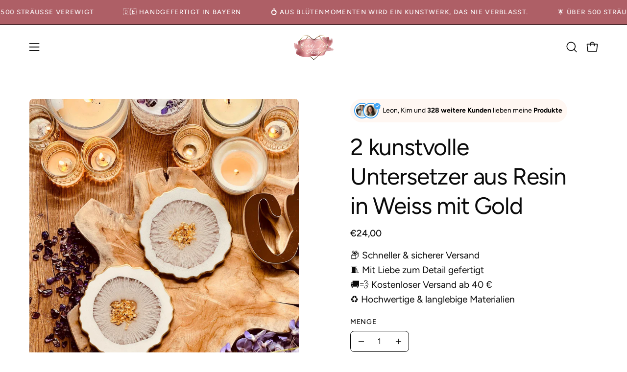

--- FILE ---
content_type: text/html; charset=utf-8
request_url: https://www.biddyartdesign.de/products/untersetzer-2-weiss-gold
body_size: 113962
content:
<!doctype html>
<html class="no-js no-touch page-loading" lang="de">
<head><meta charset="utf-8">
<meta http-equiv="X-UA-Compatible" content="IE=edge">
<meta name="viewport" content="width=device-width, height=device-height, initial-scale=1.0, minimum-scale=1.0">
<link rel="canonical" href="https://www.biddyartdesign.de/products/untersetzer-2-weiss-gold"><link rel="preconnect" href="https://fonts.shopifycdn.com" crossorigin><link rel="preload" as="font" href="//www.biddyartdesign.de/cdn/fonts/figtree/figtree_n4.3c0838aba1701047e60be6a99a1b0a40ce9b8419.woff2" type="font/woff2" crossorigin><link rel="preload" as="font" href="//www.biddyartdesign.de/cdn/fonts/figtree/figtree_n4.3c0838aba1701047e60be6a99a1b0a40ce9b8419.woff2" type="font/woff2" crossorigin><link rel="preload" as="image" href="//www.biddyartdesign.de/cdn/shop/t/13/assets/loading.svg?v=91665432863842511931757928163"><style data-shopify>

  html:not(.page-loading) .loading-overlay { opacity: 0; visibility: hidden; pointer-events: none; animation: fadeOut 1s ease; transition: visibility 0s linear 1s; }

  .loading-overlay { position: fixed; top: 0; left: 0; z-index: 99999; width: 100vw; height: 100vh; display: flex; align-items: center; justify-content: center; background: var(--overlay-bg, var(--COLOR-BLACK-WHITE)); }</style><style data-shopify>.loader__image__holder { position: absolute; top: 0; left: 0; width: 100%; height: 100%; font-size: 0; display: none; align-items: center; justify-content: center; animation: pulse-loading 2s infinite ease-in-out; }
    .loader__image__holder:has(.loader__image--fallback) { animation: none; }
    .loading-image .loader__image__holder { display: flex; }
    .loader__image { max-width: 150px; height: auto; object-fit: contain; }
    .loading-image .loader__image--fallback { width: 150px; height: 150px; max-width: 150px; mask: var(--loading-svg) center center/contain no-repeat; background: var(--overlay-bg-svg, var(--COLOR-WHITE-BLACK)); }</style><script>
    const loadingAppearance = "once";
    const loaded = sessionStorage.getItem('loaded');

    if (loadingAppearance === 'once') {
      if (loaded === null) {
        sessionStorage.setItem('loaded', true);
        document.documentElement.classList.add('loading-image');
      }
    } else {
      document.documentElement.classList.add('loading-image');
    }
  </script><link rel="shortcut icon" href="//www.biddyartdesign.de/cdn/shop/files/Favicon_Biddy_Art_Design_B_32x32.png?v=1750112223" type="image/png"><meta name="google-site-verification" content="h1Vwxz3GcUYWeXAhcigApj96G1fG2YzhH8tal9vXQ-c" />

<title>2 kunstvolle Untersetzer aus Resin in Weiss mit Gold
  
  
   &ndash; Biddy Art Design</title><meta name="description" content="Kunstvolle handgemachte Untersetzer aus Resin in weiss mit goldenen Details im 2-teiligen Set. Alle meine Artikel sind einzigartige Unikate. Diese Untersetzer sind die perfekte Dekoration auf jedem Tisch und ein individuelles Geschenk für deine Liebsten. Maße: Durchmesser ca. 12cm.">

<meta property="og:site_name" content="Biddy Art Design">
<meta property="og:url" content="https://www.biddyartdesign.de/products/untersetzer-2-weiss-gold">
<meta property="og:title" content="2 kunstvolle Untersetzer aus Resin in Weiss mit Gold">
<meta property="og:type" content="product">
<meta property="og:description" content="Kunstvolle handgemachte Untersetzer aus Resin in weiss mit goldenen Details im 2-teiligen Set. Alle meine Artikel sind einzigartige Unikate. Diese Untersetzer sind die perfekte Dekoration auf jedem Tisch und ein individuelles Geschenk für deine Liebsten. Maße: Durchmesser ca. 12cm."><meta property="og:image" content="http://www.biddyartdesign.de/cdn/shop/products/IMG_4132.jpg?v=1757882969">
  <meta property="og:image:secure_url" content="https://www.biddyartdesign.de/cdn/shop/products/IMG_4132.jpg?v=1757882969">
  <meta property="og:image:width" content="2048">
  <meta property="og:image:height" content="2730"><meta property="og:price:amount" content="24,00">
  <meta property="og:price:currency" content="EUR"><meta name="twitter:card" content="summary_large_image">
<meta name="twitter:title" content="2 kunstvolle Untersetzer aus Resin in Weiss mit Gold">
<meta name="twitter:description" content="Kunstvolle handgemachte Untersetzer aus Resin in weiss mit goldenen Details im 2-teiligen Set. Alle meine Artikel sind einzigartige Unikate. Diese Untersetzer sind die perfekte Dekoration auf jedem Tisch und ein individuelles Geschenk für deine Liebsten. Maße: Durchmesser ca. 12cm."><style data-shopify>@font-face {
  font-family: Figtree;
  font-weight: 400;
  font-style: normal;
  font-display: swap;
  src: url("//www.biddyartdesign.de/cdn/fonts/figtree/figtree_n4.3c0838aba1701047e60be6a99a1b0a40ce9b8419.woff2") format("woff2"),
       url("//www.biddyartdesign.de/cdn/fonts/figtree/figtree_n4.c0575d1db21fc3821f17fd6617d3dee552312137.woff") format("woff");
}

    @font-face {
  font-family: Figtree;
  font-weight: 400;
  font-style: normal;
  font-display: swap;
  src: url("//www.biddyartdesign.de/cdn/fonts/figtree/figtree_n4.3c0838aba1701047e60be6a99a1b0a40ce9b8419.woff2") format("woff2"),
       url("//www.biddyartdesign.de/cdn/fonts/figtree/figtree_n4.c0575d1db21fc3821f17fd6617d3dee552312137.woff") format("woff");
}

    @font-face {
  font-family: Figtree;
  font-weight: 400;
  font-style: normal;
  font-display: swap;
  src: url("//www.biddyartdesign.de/cdn/fonts/figtree/figtree_n4.3c0838aba1701047e60be6a99a1b0a40ce9b8419.woff2") format("woff2"),
       url("//www.biddyartdesign.de/cdn/fonts/figtree/figtree_n4.c0575d1db21fc3821f17fd6617d3dee552312137.woff") format("woff");
}

    @font-face {
  font-family: Figtree;
  font-weight: 400;
  font-style: normal;
  font-display: swap;
  src: url("//www.biddyartdesign.de/cdn/fonts/figtree/figtree_n4.3c0838aba1701047e60be6a99a1b0a40ce9b8419.woff2") format("woff2"),
       url("//www.biddyartdesign.de/cdn/fonts/figtree/figtree_n4.c0575d1db21fc3821f17fd6617d3dee552312137.woff") format("woff");
}


    
      @font-face {
  font-family: Figtree;
  font-weight: 500;
  font-style: normal;
  font-display: swap;
  src: url("//www.biddyartdesign.de/cdn/fonts/figtree/figtree_n5.3b6b7df38aa5986536945796e1f947445832047c.woff2") format("woff2"),
       url("//www.biddyartdesign.de/cdn/fonts/figtree/figtree_n5.f26bf6dcae278b0ed902605f6605fa3338e81dab.woff") format("woff");
}

    

    
      @font-face {
  font-family: Figtree;
  font-weight: 300;
  font-style: normal;
  font-display: swap;
  src: url("//www.biddyartdesign.de/cdn/fonts/figtree/figtree_n3.e4cc0323f8b9feb279bf6ced9d868d88ce80289f.woff2") format("woff2"),
       url("//www.biddyartdesign.de/cdn/fonts/figtree/figtree_n3.db79ac3fb83d054d99bd79fccf8e8782b5cf449e.woff") format("woff");
}

    

    
      @font-face {
  font-family: Figtree;
  font-weight: 700;
  font-style: normal;
  font-display: swap;
  src: url("//www.biddyartdesign.de/cdn/fonts/figtree/figtree_n7.2fd9bfe01586148e644724096c9d75e8c7a90e55.woff2") format("woff2"),
       url("//www.biddyartdesign.de/cdn/fonts/figtree/figtree_n7.ea05de92d862f9594794ab281c4c3a67501ef5fc.woff") format("woff");
}

    

    
      @font-face {
  font-family: Figtree;
  font-weight: 300;
  font-style: normal;
  font-display: swap;
  src: url("//www.biddyartdesign.de/cdn/fonts/figtree/figtree_n3.e4cc0323f8b9feb279bf6ced9d868d88ce80289f.woff2") format("woff2"),
       url("//www.biddyartdesign.de/cdn/fonts/figtree/figtree_n3.db79ac3fb83d054d99bd79fccf8e8782b5cf449e.woff") format("woff");
}

    

    
      @font-face {
  font-family: Figtree;
  font-weight: 500;
  font-style: normal;
  font-display: swap;
  src: url("//www.biddyartdesign.de/cdn/fonts/figtree/figtree_n5.3b6b7df38aa5986536945796e1f947445832047c.woff2") format("woff2"),
       url("//www.biddyartdesign.de/cdn/fonts/figtree/figtree_n5.f26bf6dcae278b0ed902605f6605fa3338e81dab.woff") format("woff");
}

    

    
      @font-face {
  font-family: Figtree;
  font-weight: 400;
  font-style: italic;
  font-display: swap;
  src: url("//www.biddyartdesign.de/cdn/fonts/figtree/figtree_i4.89f7a4275c064845c304a4cf8a4a586060656db2.woff2") format("woff2"),
       url("//www.biddyartdesign.de/cdn/fonts/figtree/figtree_i4.6f955aaaafc55a22ffc1f32ecf3756859a5ad3e2.woff") format("woff");
}

    

    
      @font-face {
  font-family: Figtree;
  font-weight: 700;
  font-style: italic;
  font-display: swap;
  src: url("//www.biddyartdesign.de/cdn/fonts/figtree/figtree_i7.06add7096a6f2ab742e09ec7e498115904eda1fe.woff2") format("woff2"),
       url("//www.biddyartdesign.de/cdn/fonts/figtree/figtree_i7.ee584b5fcaccdbb5518c0228158941f8df81b101.woff") format("woff");
}

    

    
      @font-face {
  font-family: Figtree;
  font-weight: 500;
  font-style: normal;
  font-display: swap;
  src: url("//www.biddyartdesign.de/cdn/fonts/figtree/figtree_n5.3b6b7df38aa5986536945796e1f947445832047c.woff2") format("woff2"),
       url("//www.biddyartdesign.de/cdn/fonts/figtree/figtree_n5.f26bf6dcae278b0ed902605f6605fa3338e81dab.woff") format("woff");
}

    

    

    
      :root,
      .color-scheme-1 {--COLOR-BODY-BG-OPPOSITE-ALPHA-25: rgba(0, 0, 0, 0.25);
        --COLOR-PRIMARY-OPPOSITE: #ffffff;
        --COLOR-PRIMARY-LIGHTEN-DARKEN-ALPHA-20: rgba(191, 129, 134, 0.2);
        --COLOR-PRIMARY-LIGHTEN-DARKEN-ALPHA-30: rgba(191, 129, 134, 0.3);

        --PRIMARY-BUTTONS-COLOR-BG: #ae5f66;
        --PRIMARY-BUTTONS-COLOR-TEXT: #ffffff;
        --PRIMARY-BUTTONS-COLOR-TEXT-ALPHA-10: rgba(255, 255, 255, 0.1);
        --PRIMARY-BUTTONS-COLOR-BORDER: #ae5f66;
        --PRIMARY-BUTTONS-COLOR-HOVER: rgba(255, 255, 255, 0.2);

        --PRIMARY-BUTTONS-COLOR-LIGHTEN-DARKEN: #bf8186;

        --PRIMARY-BUTTONS-COLOR-ALPHA-05: rgba(174, 95, 102, 0.05);
        --PRIMARY-BUTTONS-COLOR-ALPHA-10: rgba(174, 95, 102, 0.1);
        --PRIMARY-BUTTONS-COLOR-ALPHA-50: rgba(174, 95, 102, 0.5);--COLOR-SECONDARY-OPPOSITE: #000000;
        --COLOR-SECONDARY-OPPOSITE-ALPHA-20: rgba(0, 0, 0, 0.2);
        --COLOR-SECONDARY-LIGHTEN-DARKEN-ALPHA-20: rgba(230, 230, 230, 0.2);
        --COLOR-SECONDARY-LIGHTEN-DARKEN-ALPHA-30: rgba(230, 230, 230, 0.3);

        --SECONDARY-BUTTONS-COLOR-BG: #ffffff;
        --SECONDARY-BUTTONS-COLOR-TEXT: #000000;
        --SECONDARY-BUTTONS-COLOR-TEXT-ALPHA-10: rgba(0, 0, 0, 0.1);
        --SECONDARY-BUTTONS-COLOR-BORDER: #ffffff;

        --SECONDARY-BUTTONS-COLOR-ALPHA-05: rgba(255, 255, 255, 0.05);
        --SECONDARY-BUTTONS-COLOR-ALPHA-10: rgba(255, 255, 255, 0.1);
        --SECONDARY-BUTTONS-COLOR-ALPHA-50: rgba(255, 255, 255, 0.5);--OUTLINE-BUTTONS-PRIMARY-BG: transparent;
        --OUTLINE-BUTTONS-PRIMARY-TEXT: #ae5f66;
        --OUTLINE-BUTTONS-PRIMARY-TEXT-ALPHA-10: rgba(174, 95, 102, 0.1);
        --OUTLINE-BUTTONS-PRIMARY-BORDER: #ae5f66;
        --OUTLINE-BUTTONS-PRIMARY-BG-HOVER: rgba(191, 129, 134, 0.2);

        --OUTLINE-BUTTONS-SECONDARY-BG: transparent;
        --OUTLINE-BUTTONS-SECONDARY-TEXT: #ffffff;
        --OUTLINE-BUTTONS-SECONDARY-TEXT-ALPHA-10: rgba(255, 255, 255, 0.1);
        --OUTLINE-BUTTONS-SECONDARY-BORDER: #ffffff;
        --OUTLINE-BUTTONS-SECONDARY-BG-HOVER: rgba(230, 230, 230, 0.2);

        --OUTLINE-BUTTONS-WHITE-BG: transparent;
        --OUTLINE-BUTTONS-WHITE-TEXT: #ffffff;
        --OUTLINE-BUTTONS-WHITE-TEXT-ALPHA-10: rgba(255, 255, 255, 0.1);
        --OUTLINE-BUTTONS-WHITE-BORDER: #ffffff;

        --OUTLINE-BUTTONS-BLACK-BG: transparent;
        --OUTLINE-BUTTONS-BLACK-TEXT: #000000;
        --OUTLINE-BUTTONS-BLACK-TEXT-ALPHA-10: rgba(0, 0, 0, 0.1);
        --OUTLINE-BUTTONS-BLACK-BORDER: #000000;--OUTLINE-SOLID-BUTTONS-PRIMARY-BG: #ae5f66;
        --OUTLINE-SOLID-BUTTONS-PRIMARY-TEXT: #ffffff;
        --OUTLINE-SOLID-BUTTONS-PRIMARY-TEXT-ALPHA-10: rgba(255, 255, 255, 0.1);
        --OUTLINE-SOLID-BUTTONS-PRIMARY-BORDER: #ffffff;
        --OUTLINE-SOLID-BUTTONS-PRIMARY-BG-HOVER: rgba(255, 255, 255, 0.2);

        --OUTLINE-SOLID-BUTTONS-SECONDARY-BG: #ffffff;
        --OUTLINE-SOLID-BUTTONS-SECONDARY-TEXT: #000000;
        --OUTLINE-SOLID-BUTTONS-SECONDARY-TEXT-ALPHA-10: rgba(0, 0, 0, 0.1);
        --OUTLINE-SOLID-BUTTONS-SECONDARY-BORDER: #000000;
        --OUTLINE-SOLID-BUTTONS-SECONDARY-BG-HOVER: rgba(0, 0, 0, 0.2);

        --OUTLINE-SOLID-BUTTONS-WHITE-BG: #ffffff;
        --OUTLINE-SOLID-BUTTONS-WHITE-TEXT: #000000;
        --OUTLINE-SOLID-BUTTONS-WHITE-TEXT-ALPHA-10: rgba(0, 0, 0, 0.1);
        --OUTLINE-SOLID-BUTTONS-WHITE-BORDER: #000000;

        --OUTLINE-SOLID-BUTTONS-BLACK-BG: #000000;
        --OUTLINE-SOLID-BUTTONS-BLACK-TEXT: #ffffff;
        --OUTLINE-SOLID-BUTTONS-BLACK-TEXT-ALPHA-10: rgba(255, 255, 255, 0.1);
        --OUTLINE-SOLID-BUTTONS-BLACK-BORDER: #ffffff;--COLOR-HEADING: #0b0b0b;
        --COLOR-TEXT: #0b0b0b;
        --COLOR-TEXT-DARKEN: #000000;
        --COLOR-TEXT-LIGHTEN: #3e3e3e;
        --COLOR-TEXT-ALPHA-5: rgba(11, 11, 11, 0.05);
        --COLOR-TEXT-ALPHA-8: rgba(11, 11, 11, 0.08);
        --COLOR-TEXT-ALPHA-10: rgba(11, 11, 11, 0.1);
        --COLOR-TEXT-ALPHA-15: rgba(11, 11, 11, 0.15);
        --COLOR-TEXT-ALPHA-20: rgba(11, 11, 11, 0.2);
        --COLOR-TEXT-ALPHA-25: rgba(11, 11, 11, 0.25);
        --COLOR-TEXT-ALPHA-50: rgba(11, 11, 11, 0.5);
        --COLOR-TEXT-ALPHA-60: rgba(11, 11, 11, 0.6);
        --COLOR-TEXT-ALPHA-85: rgba(11, 11, 11, 0.85);

        --COLOR-BG-RGB: 255, 255, 255;
        --COLOR-BG-GRADIENT: #ffffff;
        --COLOR-BG: #ffffff;
        --COLOR-BG-ALPHA-25: rgba(255, 255, 255, 0.25);
        --COLOR-BG-ALPHA-35: rgba(255, 255, 255, 0.35);
        --COLOR-BG-ALPHA-60: rgba(255, 255, 255, 0.6);
        --COLOR-BG-ALPHA-65: rgba(255, 255, 255, 0.65);
        --COLOR-BG-ALPHA-85: rgba(255, 255, 255, 0.85);
        --COLOR-BG-DARKEN: #e6e6e6;
        --COLOR-BG-LIGHTEN-DARKEN: #e6e6e6;
        --COLOR-BG-LIGHTEN-DARKEN-SHIMMER-BG: #fafafa;
        --COLOR-BG-LIGHTEN-DARKEN-SHIMMER-EFFECT: #f5f5f5;
        --COLOR-BG-LIGHTEN-DARKEN-SHIMMER-ENHANCEMENT: #000000;
        --COLOR-BG-LIGHTEN-DARKEN-FOREGROUND: #f7f7f7;
        --COLOR-BG-LIGHTEN-DARKEN-HIGHLIGHT: #d9d9d9;
        --COLOR-BG-LIGHTEN-DARKEN-SEARCH-LOADER: #cccccc;
        --COLOR-BG-LIGHTEN-DARKEN-SEARCH-LOADER-LINE: #e6e6e6;
        --COLOR-BG-LIGHTEN-DARKEN-2: #cdcdcd;
        --COLOR-BG-LIGHTEN-DARKEN-3: #c0c0c0;
        --COLOR-BG-LIGHTEN-DARKEN-4: #b3b3b3;
        --COLOR-BG-LIGHTEN-DARKEN-5: #a6a6a6;
        --COLOR-BG-LIGHTEN-DARKEN-6: #9a9a9a;
        --COLOR-BG-LIGHTEN-DARKEN-CONTRAST: #b3b3b3;
        --COLOR-BG-LIGHTEN-DARKEN-CONTRAST-2: #a6a6a6;
        --COLOR-BG-LIGHTEN-DARKEN-CONTRAST-3: #999999;
        --COLOR-BG-LIGHTEN-DARKEN-CONTRAST-4: #8c8c8c;
        --COLOR-BG-LIGHTEN-DARKEN-CONTRAST-5: #808080;
        --COLOR-BG-LIGHTEN-DARKEN-CONTRAST-6: #737373;

        --COLOR-INPUT-BG: #ffffff;

        --COLOR-ACCENT: #fff7f2;
        --COLOR-ACCENT-TEXT: #000;
        --COLOR-ACCENT-OPPOSITE: #000000;
        --COLOR-ACCENT-MIX-ALPHA: rgba(128, 124, 121, 0.25);

        --COLOR-BORDER: #000000;
        --COLOR-BORDER-ALPHA-15: rgba(0, 0, 0, 0.15);
        --COLOR-BORDER-ALPHA-30: rgba(0, 0, 0, 0.3);
        --COLOR-BORDER-ALPHA-50: rgba(0, 0, 0, 0.5);
        --COLOR-BORDER-ALPHA-65: rgba(0, 0, 0, 0.65);
        --COLOR-BORDER-LIGHTEN-DARKEN: #4d4d4d;
        --COLOR-BORDER-HAIRLINE: #f7f7f7;
        --COLOR-LINK: #000000;
        --COLOR-BG-OVERLAY: rgba(0, 0, 0, 0.15);--COLOR-QUICK-ADD-BG: #ffffff;
        --COLOR-QUICK-ADD-TEXT: #000000;--COLOR-UPSELLS-BG: #f7f6f4;
        --COLOR-UPSELLS-TEXT: #0b0b0b;
        --COLOR-UPSELLS-TEXT-LIGHTEN: #3e3e3e;
        --COLOR-UPSELLS-DISABLED-GREY-DARKEN: rgba(11, 11, 11, 0.45);
        --UPSELLS-HEIGHT: 165px;
        --UPSELLS-IMAGE-WIDTH: 30%;

        --COLOR-DISABLED-GREY: rgba(11, 11, 11, 0.05);
        --COLOR-DISABLED-GREY-DARKEN: rgba(11, 11, 11, 0.45);

        /* Dynamic color variables */
        --bg: var(--COLOR-BG-GRADIENT, var(--COLOR-BG));
        --text: var(--COLOR-TEXT);
        --heading: var(--COLOR-HEADING);
        --accent: var(--COLOR-ACCENT);
        --border: var(--COLOR-BORDER);
        --bg-alpha-25: var(--COLOR-BG-ALPHA-25);
        --bg-alpha-35: var(--COLOR-BG-ALPHA-35);
        --bg-alpha-60: var(--COLOR-BG-ALPHA-60);
        --bg-darken: var(--COLOR-BG-DARKEN);
        --bg-lighten-darken: var(--COLOR-BG-LIGHTEN-DARKEN);
        --bg-lighten-darken-shimmer-bg: var(--COLOR-BG-LIGHTEN-DARKEN-SHIMMER-BG);
        --bg-lighten-darken-shimmer-effect: var(--COLOR-BG-LIGHTEN-DARKEN-SHIMMER-EFFECT);
        --bg-lighten-darken-shimmer-enhancement: var(--COLOR-BG-LIGHTEN-DARKEN-SHIMMER-ENHANCEMENT);
        --bg-lighten-darken-foreground: var(--COLOR-BG-LIGHTEN-DARKEN-FOREGROUND);
        --bg-lighten-darken-highlight: var(--COLOR-BG-LIGHTEN-DARKEN-HIGHLIGHT);
        --bg-lighten-darken-search-loader: var(--COLOR-BG-LIGHTEN-DARKEN-SEARCH-LOADER);
        --bg-lighten-darken-search-loader-line: var(--COLOR-BG-LIGHTEN-DARKEN-SEARCH-LOADER-LINE);
        --bg-lighten-darken-contrast: var(--COLOR-BG-LIGHTEN-DARKEN-CONTRAST);
        --overlay: #0000004d;
        --bg-overlay: rgba(255, 255, 255, 0.5);
        --link: var(--COLOR-LINK);
        --text-darken: var(--COLOR-TEXT-DARKEN);
        --text-lighten: var(--COLOR-TEXT-LIGHTEN);
        --text-alpha-5: var(--COLOR-TEXT-ALPHA-5);
        --text-alpha-8: var(--COLOR-TEXT-ALPHA-8);
        --text-alpha-10: var(--COLOR-TEXT-ALPHA-10);
        --text-alpha-15: var(--COLOR-TEXT-ALPHA-15);
        --text-alpha-25: var(--COLOR-TEXT-ALPHA-25);
        --text-alpha-50: var(--COLOR-TEXT-ALPHA-50);
        --text-alpha-60: var(--COLOR-TEXT-ALPHA-60);
        --text-alpha-85: var(--COLOR-TEXT-ALPHA-85);
        --accent-text: var(--COLOR-ACCENT-TEXT);
        --sale-bg: var(--COLOR-SALE-BG);
        --sale-text: var(--COLOR-SALE-TEXT);
        --custom-bg: var(--COLOR-CUSTOM-BG);
        --custom-text: var(--COLOR-CUSTOM-TEXT);
        --sold-bg: var(--COLOR-SOLD-BG);
        --sold-text: var(--COLOR-SOLD-TEXT);
        --saving-bg: var(--COLOR-SAVING-BG);
        --saving-text: var(--COLOR-SAVING-TEXT);
        --input-bg: var(--COLOR-INPUT-BG);
        --border-alpha-15: var(--COLOR-BORDER-ALPHA-15);
        --border-alpha-30: var(--COLOR-BORDER-ALPHA-30);
        --border-alpha-50: var(--COLOR-BORDER-ALPHA-50);
        --border-alpha-65: var(--COLOR-BORDER-ALPHA-65);
        --border-lighten-darken: var(--COLOR-BORDER-LIGHTEN-DARKEN);
        --hairline: var(--COLOR-BORDER-HAIRLINE);
        --error: var(--COLOR-ERROR);
        --error-bg: var(--COLOR-ERROR-BG);
        --success: var(--COLOR-SUCCESS);
        --success-bg: var(--COLOR-SUCCESS-BG);
        --disabled-grey: var(--COLOR-DISABLED-GREY);
        --disabled-grey-darken: var(--COLOR-DISABLED-GREY-DARKEN);
        --white: var(--COLOR-WHITE);
        --white-darken: var(--COLOR-WHITE-DARKEN);
        --white-alpha-10: var(--COLOR-WHITE-ALPHA-10);
        --white-alpha-20: var(--COLOR-WHITE-ALPHA-20);
        --white-alpha-25: var(--COLOR-WHITE-ALPHA-25);
        --white-alpha-50: var(--COLOR-WHITE-ALPHA-50);
        --white-alpha-60: var(--COLOR-WHITE-ALPHA-60);
        --black: var(--COLOR-BLACK);
        --black-lighten: var(--COLOR-BLACK-LIGHTEN);
        --black-alpha-05: var(--COLOR-BLACK-ALPHA-05);
        --black-alpha-10: var(--COLOR-BLACK-ALPHA-10);
        --black-alpha-20: var(--COLOR-BLACK-ALPHA-20);
        --black-alpha-25: var(--COLOR-BLACK-ALPHA-25);
        --black-alpha-50: var(--COLOR-BLACK-ALPHA-50);
        --black-alpha-60: var(--COLOR-BLACK-ALPHA-60);
        --upsells-bg: var(--COLOR-UPSELLS-BG);
        --upsells-text: var(--COLOR-UPSELLS-TEXT);
        --upsells-text-lighten: var(--COLOR-UPSELLS-TEXT-LIGHTEN);
        --upsells-disabled-grey-darken: var(--COLOR-UPSELLS-DISABLED-GREY-DARKEN);
      }
    
      
      .color-scheme-2 {--COLOR-BODY-BG-OPPOSITE-ALPHA-25: rgba(0, 0, 0, 0.25);
        --COLOR-PRIMARY-OPPOSITE: #ffffff;
        --COLOR-PRIMARY-LIGHTEN-DARKEN-ALPHA-20: rgba(191, 129, 134, 0.2);
        --COLOR-PRIMARY-LIGHTEN-DARKEN-ALPHA-30: rgba(191, 129, 134, 0.3);

        --PRIMARY-BUTTONS-COLOR-BG: #ae5f66;
        --PRIMARY-BUTTONS-COLOR-TEXT: #ffffff;
        --PRIMARY-BUTTONS-COLOR-TEXT-ALPHA-10: rgba(255, 255, 255, 0.1);
        --PRIMARY-BUTTONS-COLOR-BORDER: #ae5f66;
        --PRIMARY-BUTTONS-COLOR-HOVER: rgba(255, 255, 255, 0.2);

        --PRIMARY-BUTTONS-COLOR-LIGHTEN-DARKEN: #bf8186;

        --PRIMARY-BUTTONS-COLOR-ALPHA-05: rgba(174, 95, 102, 0.05);
        --PRIMARY-BUTTONS-COLOR-ALPHA-10: rgba(174, 95, 102, 0.1);
        --PRIMARY-BUTTONS-COLOR-ALPHA-50: rgba(174, 95, 102, 0.5);--COLOR-SECONDARY-OPPOSITE: #ffffff;
        --COLOR-SECONDARY-OPPOSITE-ALPHA-20: rgba(255, 255, 255, 0.2);
        --COLOR-SECONDARY-LIGHTEN-DARKEN-ALPHA-20: rgba(37, 37, 37, 0.2);
        --COLOR-SECONDARY-LIGHTEN-DARKEN-ALPHA-30: rgba(37, 37, 37, 0.3);

        --SECONDARY-BUTTONS-COLOR-BG: #0b0b0b;
        --SECONDARY-BUTTONS-COLOR-TEXT: #ffffff;
        --SECONDARY-BUTTONS-COLOR-TEXT-ALPHA-10: rgba(255, 255, 255, 0.1);
        --SECONDARY-BUTTONS-COLOR-BORDER: #0b0b0b;

        --SECONDARY-BUTTONS-COLOR-ALPHA-05: rgba(11, 11, 11, 0.05);
        --SECONDARY-BUTTONS-COLOR-ALPHA-10: rgba(11, 11, 11, 0.1);
        --SECONDARY-BUTTONS-COLOR-ALPHA-50: rgba(11, 11, 11, 0.5);--OUTLINE-BUTTONS-PRIMARY-BG: transparent;
        --OUTLINE-BUTTONS-PRIMARY-TEXT: #ae5f66;
        --OUTLINE-BUTTONS-PRIMARY-TEXT-ALPHA-10: rgba(174, 95, 102, 0.1);
        --OUTLINE-BUTTONS-PRIMARY-BORDER: #ae5f66;
        --OUTLINE-BUTTONS-PRIMARY-BG-HOVER: rgba(191, 129, 134, 0.2);

        --OUTLINE-BUTTONS-SECONDARY-BG: transparent;
        --OUTLINE-BUTTONS-SECONDARY-TEXT: #0b0b0b;
        --OUTLINE-BUTTONS-SECONDARY-TEXT-ALPHA-10: rgba(11, 11, 11, 0.1);
        --OUTLINE-BUTTONS-SECONDARY-BORDER: #0b0b0b;
        --OUTLINE-BUTTONS-SECONDARY-BG-HOVER: rgba(37, 37, 37, 0.2);

        --OUTLINE-BUTTONS-WHITE-BG: transparent;
        --OUTLINE-BUTTONS-WHITE-TEXT: #ffffff;
        --OUTLINE-BUTTONS-WHITE-TEXT-ALPHA-10: rgba(255, 255, 255, 0.1);
        --OUTLINE-BUTTONS-WHITE-BORDER: #ffffff;

        --OUTLINE-BUTTONS-BLACK-BG: transparent;
        --OUTLINE-BUTTONS-BLACK-TEXT: #000000;
        --OUTLINE-BUTTONS-BLACK-TEXT-ALPHA-10: rgba(0, 0, 0, 0.1);
        --OUTLINE-BUTTONS-BLACK-BORDER: #000000;--OUTLINE-SOLID-BUTTONS-PRIMARY-BG: #ae5f66;
        --OUTLINE-SOLID-BUTTONS-PRIMARY-TEXT: #ffffff;
        --OUTLINE-SOLID-BUTTONS-PRIMARY-TEXT-ALPHA-10: rgba(255, 255, 255, 0.1);
        --OUTLINE-SOLID-BUTTONS-PRIMARY-BORDER: #ffffff;
        --OUTLINE-SOLID-BUTTONS-PRIMARY-BG-HOVER: rgba(255, 255, 255, 0.2);

        --OUTLINE-SOLID-BUTTONS-SECONDARY-BG: #0b0b0b;
        --OUTLINE-SOLID-BUTTONS-SECONDARY-TEXT: #ffffff;
        --OUTLINE-SOLID-BUTTONS-SECONDARY-TEXT-ALPHA-10: rgba(255, 255, 255, 0.1);
        --OUTLINE-SOLID-BUTTONS-SECONDARY-BORDER: #ffffff;
        --OUTLINE-SOLID-BUTTONS-SECONDARY-BG-HOVER: rgba(255, 255, 255, 0.2);

        --OUTLINE-SOLID-BUTTONS-WHITE-BG: #ffffff;
        --OUTLINE-SOLID-BUTTONS-WHITE-TEXT: #000000;
        --OUTLINE-SOLID-BUTTONS-WHITE-TEXT-ALPHA-10: rgba(0, 0, 0, 0.1);
        --OUTLINE-SOLID-BUTTONS-WHITE-BORDER: #000000;

        --OUTLINE-SOLID-BUTTONS-BLACK-BG: #000000;
        --OUTLINE-SOLID-BUTTONS-BLACK-TEXT: #ffffff;
        --OUTLINE-SOLID-BUTTONS-BLACK-TEXT-ALPHA-10: rgba(255, 255, 255, 0.1);
        --OUTLINE-SOLID-BUTTONS-BLACK-BORDER: #ffffff;--COLOR-HEADING: #000000;
        --COLOR-TEXT: #000000;
        --COLOR-TEXT-DARKEN: #000000;
        --COLOR-TEXT-LIGHTEN: #333333;
        --COLOR-TEXT-ALPHA-5: rgba(0, 0, 0, 0.05);
        --COLOR-TEXT-ALPHA-8: rgba(0, 0, 0, 0.08);
        --COLOR-TEXT-ALPHA-10: rgba(0, 0, 0, 0.1);
        --COLOR-TEXT-ALPHA-15: rgba(0, 0, 0, 0.15);
        --COLOR-TEXT-ALPHA-20: rgba(0, 0, 0, 0.2);
        --COLOR-TEXT-ALPHA-25: rgba(0, 0, 0, 0.25);
        --COLOR-TEXT-ALPHA-50: rgba(0, 0, 0, 0.5);
        --COLOR-TEXT-ALPHA-60: rgba(0, 0, 0, 0.6);
        --COLOR-TEXT-ALPHA-85: rgba(0, 0, 0, 0.85);

        --COLOR-BG-RGB: 255, 247, 242;
        --COLOR-BG-GRADIENT: #fff7f2;
        --COLOR-BG: #fff7f2;
        --COLOR-BG-ALPHA-25: rgba(255, 247, 242, 0.25);
        --COLOR-BG-ALPHA-35: rgba(255, 247, 242, 0.35);
        --COLOR-BG-ALPHA-60: rgba(255, 247, 242, 0.6);
        --COLOR-BG-ALPHA-65: rgba(255, 247, 242, 0.65);
        --COLOR-BG-ALPHA-85: rgba(255, 247, 242, 0.85);
        --COLOR-BG-DARKEN: #ffd8bf;
        --COLOR-BG-LIGHTEN-DARKEN: #ffd8bf;
        --COLOR-BG-LIGHTEN-DARKEN-SHIMMER-BG: #fff1e8;
        --COLOR-BG-LIGHTEN-DARKEN-SHIMMER-EFFECT: #ffeade;
        --COLOR-BG-LIGHTEN-DARKEN-SHIMMER-ENHANCEMENT: #000000;
        --COLOR-BG-LIGHTEN-DARKEN-FOREGROUND: #ffeee3;
        --COLOR-BG-LIGHTEN-DARKEN-HIGHLIGHT: #ffc8a6;
        --COLOR-BG-LIGHTEN-DARKEN-SEARCH-LOADER: #ffb88c;
        --COLOR-BG-LIGHTEN-DARKEN-SEARCH-LOADER-LINE: #ffd8bf;
        --COLOR-BG-LIGHTEN-DARKEN-2: #ffb98c;
        --COLOR-BG-LIGHTEN-DARKEN-3: #ffa972;
        --COLOR-BG-LIGHTEN-DARKEN-4: #ff9a59;
        --COLOR-BG-LIGHTEN-DARKEN-5: #ff8a40;
        --COLOR-BG-LIGHTEN-DARKEN-6: #ff7b26;
        --COLOR-BG-LIGHTEN-DARKEN-CONTRAST: #ff9959;
        --COLOR-BG-LIGHTEN-DARKEN-CONTRAST-2: #ff8940;
        --COLOR-BG-LIGHTEN-DARKEN-CONTRAST-3: #ff7926;
        --COLOR-BG-LIGHTEN-DARKEN-CONTRAST-4: #ff6a0d;
        --COLOR-BG-LIGHTEN-DARKEN-CONTRAST-5: #f25d00;
        --COLOR-BG-LIGHTEN-DARKEN-CONTRAST-6: #d95300;

        --COLOR-INPUT-BG: #fff7f2;

        --COLOR-ACCENT: #d02e2e;
        --COLOR-ACCENT-TEXT: #fff;
        --COLOR-ACCENT-OPPOSITE: #ffffff;
        --COLOR-ACCENT-MIX-ALPHA: rgba(104, 23, 23, 0.1);

        --COLOR-BORDER: #000000;
        --COLOR-BORDER-ALPHA-15: rgba(0, 0, 0, 0.15);
        --COLOR-BORDER-ALPHA-30: rgba(0, 0, 0, 0.3);
        --COLOR-BORDER-ALPHA-50: rgba(0, 0, 0, 0.5);
        --COLOR-BORDER-ALPHA-65: rgba(0, 0, 0, 0.65);
        --COLOR-BORDER-LIGHTEN-DARKEN: #4d4d4d;
        --COLOR-BORDER-HAIRLINE: #ffeee3;
        --COLOR-LINK: #000000;
        --COLOR-BG-OVERLAY: rgba(0, 0, 0, 0.15);--COLOR-QUICK-ADD-BG: #ffffff;
        --COLOR-QUICK-ADD-TEXT: #000000;--COLOR-UPSELLS-BG: #fff7f2;
        --COLOR-UPSELLS-TEXT: #000000;
        --COLOR-UPSELLS-TEXT-LIGHTEN: #333333;
        --COLOR-UPSELLS-DISABLED-GREY-DARKEN: rgba(0, 0, 0, 0.45);
        --UPSELLS-HEIGHT: 165px;
        --UPSELLS-IMAGE-WIDTH: 30%;

        --COLOR-DISABLED-GREY: rgba(0, 0, 0, 0.05);
        --COLOR-DISABLED-GREY-DARKEN: rgba(0, 0, 0, 0.45);

        /* Dynamic color variables */
        --bg: var(--COLOR-BG-GRADIENT, var(--COLOR-BG));
        --text: var(--COLOR-TEXT);
        --heading: var(--COLOR-HEADING);
        --accent: var(--COLOR-ACCENT);
        --border: var(--COLOR-BORDER);
        --bg-alpha-25: var(--COLOR-BG-ALPHA-25);
        --bg-alpha-35: var(--COLOR-BG-ALPHA-35);
        --bg-alpha-60: var(--COLOR-BG-ALPHA-60);
        --bg-darken: var(--COLOR-BG-DARKEN);
        --bg-lighten-darken: var(--COLOR-BG-LIGHTEN-DARKEN);
        --bg-lighten-darken-shimmer-bg: var(--COLOR-BG-LIGHTEN-DARKEN-SHIMMER-BG);
        --bg-lighten-darken-shimmer-effect: var(--COLOR-BG-LIGHTEN-DARKEN-SHIMMER-EFFECT);
        --bg-lighten-darken-shimmer-enhancement: var(--COLOR-BG-LIGHTEN-DARKEN-SHIMMER-ENHANCEMENT);
        --bg-lighten-darken-foreground: var(--COLOR-BG-LIGHTEN-DARKEN-FOREGROUND);
        --bg-lighten-darken-highlight: var(--COLOR-BG-LIGHTEN-DARKEN-HIGHLIGHT);
        --bg-lighten-darken-search-loader: var(--COLOR-BG-LIGHTEN-DARKEN-SEARCH-LOADER);
        --bg-lighten-darken-search-loader-line: var(--COLOR-BG-LIGHTEN-DARKEN-SEARCH-LOADER-LINE);
        --bg-lighten-darken-contrast: var(--COLOR-BG-LIGHTEN-DARKEN-CONTRAST);
        --overlay: #0000004d;
        --bg-overlay: rgba(255, 255, 255, 0.5);
        --link: var(--COLOR-LINK);
        --text-darken: var(--COLOR-TEXT-DARKEN);
        --text-lighten: var(--COLOR-TEXT-LIGHTEN);
        --text-alpha-5: var(--COLOR-TEXT-ALPHA-5);
        --text-alpha-8: var(--COLOR-TEXT-ALPHA-8);
        --text-alpha-10: var(--COLOR-TEXT-ALPHA-10);
        --text-alpha-15: var(--COLOR-TEXT-ALPHA-15);
        --text-alpha-25: var(--COLOR-TEXT-ALPHA-25);
        --text-alpha-50: var(--COLOR-TEXT-ALPHA-50);
        --text-alpha-60: var(--COLOR-TEXT-ALPHA-60);
        --text-alpha-85: var(--COLOR-TEXT-ALPHA-85);
        --accent-text: var(--COLOR-ACCENT-TEXT);
        --sale-bg: var(--COLOR-SALE-BG);
        --sale-text: var(--COLOR-SALE-TEXT);
        --custom-bg: var(--COLOR-CUSTOM-BG);
        --custom-text: var(--COLOR-CUSTOM-TEXT);
        --sold-bg: var(--COLOR-SOLD-BG);
        --sold-text: var(--COLOR-SOLD-TEXT);
        --saving-bg: var(--COLOR-SAVING-BG);
        --saving-text: var(--COLOR-SAVING-TEXT);
        --input-bg: var(--COLOR-INPUT-BG);
        --border-alpha-15: var(--COLOR-BORDER-ALPHA-15);
        --border-alpha-30: var(--COLOR-BORDER-ALPHA-30);
        --border-alpha-50: var(--COLOR-BORDER-ALPHA-50);
        --border-alpha-65: var(--COLOR-BORDER-ALPHA-65);
        --border-lighten-darken: var(--COLOR-BORDER-LIGHTEN-DARKEN);
        --hairline: var(--COLOR-BORDER-HAIRLINE);
        --error: var(--COLOR-ERROR);
        --error-bg: var(--COLOR-ERROR-BG);
        --success: var(--COLOR-SUCCESS);
        --success-bg: var(--COLOR-SUCCESS-BG);
        --disabled-grey: var(--COLOR-DISABLED-GREY);
        --disabled-grey-darken: var(--COLOR-DISABLED-GREY-DARKEN);
        --white: var(--COLOR-WHITE);
        --white-darken: var(--COLOR-WHITE-DARKEN);
        --white-alpha-10: var(--COLOR-WHITE-ALPHA-10);
        --white-alpha-20: var(--COLOR-WHITE-ALPHA-20);
        --white-alpha-25: var(--COLOR-WHITE-ALPHA-25);
        --white-alpha-50: var(--COLOR-WHITE-ALPHA-50);
        --white-alpha-60: var(--COLOR-WHITE-ALPHA-60);
        --black: var(--COLOR-BLACK);
        --black-lighten: var(--COLOR-BLACK-LIGHTEN);
        --black-alpha-05: var(--COLOR-BLACK-ALPHA-05);
        --black-alpha-10: var(--COLOR-BLACK-ALPHA-10);
        --black-alpha-20: var(--COLOR-BLACK-ALPHA-20);
        --black-alpha-25: var(--COLOR-BLACK-ALPHA-25);
        --black-alpha-50: var(--COLOR-BLACK-ALPHA-50);
        --black-alpha-60: var(--COLOR-BLACK-ALPHA-60);
        --upsells-bg: var(--COLOR-UPSELLS-BG);
        --upsells-text: var(--COLOR-UPSELLS-TEXT);
        --upsells-text-lighten: var(--COLOR-UPSELLS-TEXT-LIGHTEN);
        --upsells-disabled-grey-darken: var(--COLOR-UPSELLS-DISABLED-GREY-DARKEN);
      }
    
      
      .color-scheme-3 {--COLOR-BODY-BG-OPPOSITE-ALPHA-25: rgba(255, 255, 255, 0.25);
        --COLOR-PRIMARY-OPPOSITE: #ffffff;
        --COLOR-PRIMARY-LIGHTEN-DARKEN-ALPHA-20: rgba(191, 129, 134, 0.2);
        --COLOR-PRIMARY-LIGHTEN-DARKEN-ALPHA-30: rgba(191, 129, 134, 0.3);

        --PRIMARY-BUTTONS-COLOR-BG: #ae5f66;
        --PRIMARY-BUTTONS-COLOR-TEXT: #ffffff;
        --PRIMARY-BUTTONS-COLOR-TEXT-ALPHA-10: rgba(255, 255, 255, 0.1);
        --PRIMARY-BUTTONS-COLOR-BORDER: #ae5f66;
        --PRIMARY-BUTTONS-COLOR-HOVER: rgba(255, 255, 255, 0.2);

        --PRIMARY-BUTTONS-COLOR-LIGHTEN-DARKEN: #bf8186;

        --PRIMARY-BUTTONS-COLOR-ALPHA-05: rgba(174, 95, 102, 0.05);
        --PRIMARY-BUTTONS-COLOR-ALPHA-10: rgba(174, 95, 102, 0.1);
        --PRIMARY-BUTTONS-COLOR-ALPHA-50: rgba(174, 95, 102, 0.5);--COLOR-SECONDARY-OPPOSITE: #000000;
        --COLOR-SECONDARY-OPPOSITE-ALPHA-20: rgba(0, 0, 0, 0.2);
        --COLOR-SECONDARY-LIGHTEN-DARKEN-ALPHA-20: rgba(226, 222, 214, 0.2);
        --COLOR-SECONDARY-LIGHTEN-DARKEN-ALPHA-30: rgba(226, 222, 214, 0.3);

        --SECONDARY-BUTTONS-COLOR-BG: #f7f6f4;
        --SECONDARY-BUTTONS-COLOR-TEXT: #000000;
        --SECONDARY-BUTTONS-COLOR-TEXT-ALPHA-10: rgba(0, 0, 0, 0.1);
        --SECONDARY-BUTTONS-COLOR-BORDER: #f7f6f4;

        --SECONDARY-BUTTONS-COLOR-ALPHA-05: rgba(247, 246, 244, 0.05);
        --SECONDARY-BUTTONS-COLOR-ALPHA-10: rgba(247, 246, 244, 0.1);
        --SECONDARY-BUTTONS-COLOR-ALPHA-50: rgba(247, 246, 244, 0.5);--OUTLINE-BUTTONS-PRIMARY-BG: transparent;
        --OUTLINE-BUTTONS-PRIMARY-TEXT: #ae5f66;
        --OUTLINE-BUTTONS-PRIMARY-TEXT-ALPHA-10: rgba(174, 95, 102, 0.1);
        --OUTLINE-BUTTONS-PRIMARY-BORDER: #ae5f66;
        --OUTLINE-BUTTONS-PRIMARY-BG-HOVER: rgba(191, 129, 134, 0.2);

        --OUTLINE-BUTTONS-SECONDARY-BG: transparent;
        --OUTLINE-BUTTONS-SECONDARY-TEXT: #f7f6f4;
        --OUTLINE-BUTTONS-SECONDARY-TEXT-ALPHA-10: rgba(247, 246, 244, 0.1);
        --OUTLINE-BUTTONS-SECONDARY-BORDER: #f7f6f4;
        --OUTLINE-BUTTONS-SECONDARY-BG-HOVER: rgba(226, 222, 214, 0.2);

        --OUTLINE-BUTTONS-WHITE-BG: transparent;
        --OUTLINE-BUTTONS-WHITE-TEXT: #ffffff;
        --OUTLINE-BUTTONS-WHITE-TEXT-ALPHA-10: rgba(255, 255, 255, 0.1);
        --OUTLINE-BUTTONS-WHITE-BORDER: #ffffff;

        --OUTLINE-BUTTONS-BLACK-BG: transparent;
        --OUTLINE-BUTTONS-BLACK-TEXT: #000000;
        --OUTLINE-BUTTONS-BLACK-TEXT-ALPHA-10: rgba(0, 0, 0, 0.1);
        --OUTLINE-BUTTONS-BLACK-BORDER: #000000;--OUTLINE-SOLID-BUTTONS-PRIMARY-BG: #ae5f66;
        --OUTLINE-SOLID-BUTTONS-PRIMARY-TEXT: #ffffff;
        --OUTLINE-SOLID-BUTTONS-PRIMARY-TEXT-ALPHA-10: rgba(255, 255, 255, 0.1);
        --OUTLINE-SOLID-BUTTONS-PRIMARY-BORDER: #ffffff;
        --OUTLINE-SOLID-BUTTONS-PRIMARY-BG-HOVER: rgba(255, 255, 255, 0.2);

        --OUTLINE-SOLID-BUTTONS-SECONDARY-BG: #f7f6f4;
        --OUTLINE-SOLID-BUTTONS-SECONDARY-TEXT: #000000;
        --OUTLINE-SOLID-BUTTONS-SECONDARY-TEXT-ALPHA-10: rgba(0, 0, 0, 0.1);
        --OUTLINE-SOLID-BUTTONS-SECONDARY-BORDER: #000000;
        --OUTLINE-SOLID-BUTTONS-SECONDARY-BG-HOVER: rgba(0, 0, 0, 0.2);

        --OUTLINE-SOLID-BUTTONS-WHITE-BG: #ffffff;
        --OUTLINE-SOLID-BUTTONS-WHITE-TEXT: #000000;
        --OUTLINE-SOLID-BUTTONS-WHITE-TEXT-ALPHA-10: rgba(0, 0, 0, 0.1);
        --OUTLINE-SOLID-BUTTONS-WHITE-BORDER: #000000;

        --OUTLINE-SOLID-BUTTONS-BLACK-BG: #000000;
        --OUTLINE-SOLID-BUTTONS-BLACK-TEXT: #ffffff;
        --OUTLINE-SOLID-BUTTONS-BLACK-TEXT-ALPHA-10: rgba(255, 255, 255, 0.1);
        --OUTLINE-SOLID-BUTTONS-BLACK-BORDER: #ffffff;--COLOR-HEADING: #ffffff;
        --COLOR-TEXT: #ffffff;
        --COLOR-TEXT-DARKEN: #cccccc;
        --COLOR-TEXT-LIGHTEN: #ffffff;
        --COLOR-TEXT-ALPHA-5: rgba(255, 255, 255, 0.05);
        --COLOR-TEXT-ALPHA-8: rgba(255, 255, 255, 0.08);
        --COLOR-TEXT-ALPHA-10: rgba(255, 255, 255, 0.1);
        --COLOR-TEXT-ALPHA-15: rgba(255, 255, 255, 0.15);
        --COLOR-TEXT-ALPHA-20: rgba(255, 255, 255, 0.2);
        --COLOR-TEXT-ALPHA-25: rgba(255, 255, 255, 0.25);
        --COLOR-TEXT-ALPHA-50: rgba(255, 255, 255, 0.5);
        --COLOR-TEXT-ALPHA-60: rgba(255, 255, 255, 0.6);
        --COLOR-TEXT-ALPHA-85: rgba(255, 255, 255, 0.85);

        --COLOR-BG-RGB: 11, 11, 11;
        --COLOR-BG-GRADIENT: #0b0b0b;
        --COLOR-BG: #0b0b0b;
        --COLOR-BG-ALPHA-25: rgba(11, 11, 11, 0.25);
        --COLOR-BG-ALPHA-35: rgba(11, 11, 11, 0.35);
        --COLOR-BG-ALPHA-60: rgba(11, 11, 11, 0.6);
        --COLOR-BG-ALPHA-65: rgba(11, 11, 11, 0.65);
        --COLOR-BG-ALPHA-85: rgba(11, 11, 11, 0.85);
        --COLOR-BG-DARKEN: #000000;
        --COLOR-BG-LIGHTEN-DARKEN: #252525;
        --COLOR-BG-LIGHTEN-DARKEN-SHIMMER-BG: #181818;
        --COLOR-BG-LIGHTEN-DARKEN-SHIMMER-EFFECT: #1d1d1d;
        --COLOR-BG-LIGHTEN-DARKEN-SHIMMER-ENHANCEMENT: #ffffff;
        --COLOR-BG-LIGHTEN-DARKEN-FOREGROUND: #252525;
        --COLOR-BG-LIGHTEN-DARKEN-HIGHLIGHT: #313131;
        --COLOR-BG-LIGHTEN-DARKEN-SEARCH-LOADER: #3e3e3e;
        --COLOR-BG-LIGHTEN-DARKEN-SEARCH-LOADER-LINE: #252525;
        --COLOR-BG-LIGHTEN-DARKEN-2: #0c0c0c;
        --COLOR-BG-LIGHTEN-DARKEN-3: #000000;
        --COLOR-BG-LIGHTEN-DARKEN-4: #000000;
        --COLOR-BG-LIGHTEN-DARKEN-5: #000000;
        --COLOR-BG-LIGHTEN-DARKEN-6: #000000;
        --COLOR-BG-LIGHTEN-DARKEN-CONTRAST: #585858;
        --COLOR-BG-LIGHTEN-DARKEN-CONTRAST-2: #646464;
        --COLOR-BG-LIGHTEN-DARKEN-CONTRAST-3: #717171;
        --COLOR-BG-LIGHTEN-DARKEN-CONTRAST-4: #7e7e7e;
        --COLOR-BG-LIGHTEN-DARKEN-CONTRAST-5: #8b8b8b;
        --COLOR-BG-LIGHTEN-DARKEN-CONTRAST-6: #979797;

        --COLOR-INPUT-BG: #0b0b0b;

        --COLOR-ACCENT: #fff7f2;
        --COLOR-ACCENT-TEXT: #000;
        --COLOR-ACCENT-OPPOSITE: #000000;
        --COLOR-ACCENT-MIX-ALPHA: rgba(255, 251, 249, 0.25);

        --COLOR-BORDER: #f7f6f4;
        --COLOR-BORDER-ALPHA-15: rgba(247, 246, 244, 0.15);
        --COLOR-BORDER-ALPHA-30: rgba(247, 246, 244, 0.3);
        --COLOR-BORDER-ALPHA-50: rgba(247, 246, 244, 0.5);
        --COLOR-BORDER-ALPHA-65: rgba(247, 246, 244, 0.65);
        --COLOR-BORDER-LIGHTEN-DARKEN: #b7ae9b;
        --COLOR-BORDER-HAIRLINE: #030303;
        --COLOR-LINK: #ffffff;
        --COLOR-BG-OVERLAY: rgba(11, 11, 11, 0.15);--COLOR-QUICK-ADD-BG: #000000;
        --COLOR-QUICK-ADD-TEXT: #ffffff;--COLOR-UPSELLS-BG: #0b0b0b;
        --COLOR-UPSELLS-TEXT: #ffffff;
        --COLOR-UPSELLS-TEXT-LIGHTEN: #ffffff;
        --COLOR-UPSELLS-DISABLED-GREY-DARKEN: rgba(255, 255, 255, 0.45);
        --UPSELLS-HEIGHT: 165px;
        --UPSELLS-IMAGE-WIDTH: 30%;

        --COLOR-DISABLED-GREY: rgba(255, 255, 255, 0.05);
        --COLOR-DISABLED-GREY-DARKEN: rgba(255, 255, 255, 0.45);

        /* Dynamic color variables */
        --bg: var(--COLOR-BG-GRADIENT, var(--COLOR-BG));
        --text: var(--COLOR-TEXT);
        --heading: var(--COLOR-HEADING);
        --accent: var(--COLOR-ACCENT);
        --border: var(--COLOR-BORDER);
        --bg-alpha-25: var(--COLOR-BG-ALPHA-25);
        --bg-alpha-35: var(--COLOR-BG-ALPHA-35);
        --bg-alpha-60: var(--COLOR-BG-ALPHA-60);
        --bg-darken: var(--COLOR-BG-DARKEN);
        --bg-lighten-darken: var(--COLOR-BG-LIGHTEN-DARKEN);
        --bg-lighten-darken-shimmer-bg: var(--COLOR-BG-LIGHTEN-DARKEN-SHIMMER-BG);
        --bg-lighten-darken-shimmer-effect: var(--COLOR-BG-LIGHTEN-DARKEN-SHIMMER-EFFECT);
        --bg-lighten-darken-shimmer-enhancement: var(--COLOR-BG-LIGHTEN-DARKEN-SHIMMER-ENHANCEMENT);
        --bg-lighten-darken-foreground: var(--COLOR-BG-LIGHTEN-DARKEN-FOREGROUND);
        --bg-lighten-darken-highlight: var(--COLOR-BG-LIGHTEN-DARKEN-HIGHLIGHT);
        --bg-lighten-darken-search-loader: var(--COLOR-BG-LIGHTEN-DARKEN-SEARCH-LOADER);
        --bg-lighten-darken-search-loader-line: var(--COLOR-BG-LIGHTEN-DARKEN-SEARCH-LOADER-LINE);
        --bg-lighten-darken-contrast: var(--COLOR-BG-LIGHTEN-DARKEN-CONTRAST);
        --overlay: #0b0b0bb8;
        --bg-overlay: rgba(0, 0, 0, 0.5);
        --link: var(--COLOR-LINK);
        --text-darken: var(--COLOR-TEXT-DARKEN);
        --text-lighten: var(--COLOR-TEXT-LIGHTEN);
        --text-alpha-5: var(--COLOR-TEXT-ALPHA-5);
        --text-alpha-8: var(--COLOR-TEXT-ALPHA-8);
        --text-alpha-10: var(--COLOR-TEXT-ALPHA-10);
        --text-alpha-15: var(--COLOR-TEXT-ALPHA-15);
        --text-alpha-25: var(--COLOR-TEXT-ALPHA-25);
        --text-alpha-50: var(--COLOR-TEXT-ALPHA-50);
        --text-alpha-60: var(--COLOR-TEXT-ALPHA-60);
        --text-alpha-85: var(--COLOR-TEXT-ALPHA-85);
        --accent-text: var(--COLOR-ACCENT-TEXT);
        --sale-bg: var(--COLOR-SALE-BG);
        --sale-text: var(--COLOR-SALE-TEXT);
        --custom-bg: var(--COLOR-CUSTOM-BG);
        --custom-text: var(--COLOR-CUSTOM-TEXT);
        --sold-bg: var(--COLOR-SOLD-BG);
        --sold-text: var(--COLOR-SOLD-TEXT);
        --saving-bg: var(--COLOR-SAVING-BG);
        --saving-text: var(--COLOR-SAVING-TEXT);
        --input-bg: var(--COLOR-INPUT-BG);
        --border-alpha-15: var(--COLOR-BORDER-ALPHA-15);
        --border-alpha-30: var(--COLOR-BORDER-ALPHA-30);
        --border-alpha-50: var(--COLOR-BORDER-ALPHA-50);
        --border-alpha-65: var(--COLOR-BORDER-ALPHA-65);
        --border-lighten-darken: var(--COLOR-BORDER-LIGHTEN-DARKEN);
        --hairline: var(--COLOR-BORDER-HAIRLINE);
        --error: var(--COLOR-ERROR);
        --error-bg: var(--COLOR-ERROR-BG);
        --success: var(--COLOR-SUCCESS);
        --success-bg: var(--COLOR-SUCCESS-BG);
        --disabled-grey: var(--COLOR-DISABLED-GREY);
        --disabled-grey-darken: var(--COLOR-DISABLED-GREY-DARKEN);
        --white: var(--COLOR-WHITE);
        --white-darken: var(--COLOR-WHITE-DARKEN);
        --white-alpha-10: var(--COLOR-WHITE-ALPHA-10);
        --white-alpha-20: var(--COLOR-WHITE-ALPHA-20);
        --white-alpha-25: var(--COLOR-WHITE-ALPHA-25);
        --white-alpha-50: var(--COLOR-WHITE-ALPHA-50);
        --white-alpha-60: var(--COLOR-WHITE-ALPHA-60);
        --black: var(--COLOR-BLACK);
        --black-lighten: var(--COLOR-BLACK-LIGHTEN);
        --black-alpha-05: var(--COLOR-BLACK-ALPHA-05);
        --black-alpha-10: var(--COLOR-BLACK-ALPHA-10);
        --black-alpha-20: var(--COLOR-BLACK-ALPHA-20);
        --black-alpha-25: var(--COLOR-BLACK-ALPHA-25);
        --black-alpha-50: var(--COLOR-BLACK-ALPHA-50);
        --black-alpha-60: var(--COLOR-BLACK-ALPHA-60);
        --upsells-bg: var(--COLOR-UPSELLS-BG);
        --upsells-text: var(--COLOR-UPSELLS-TEXT);
        --upsells-text-lighten: var(--COLOR-UPSELLS-TEXT-LIGHTEN);
        --upsells-disabled-grey-darken: var(--COLOR-UPSELLS-DISABLED-GREY-DARKEN);
      }
    
      
      .color-scheme-4 {--COLOR-BODY-BG-OPPOSITE-ALPHA-25: rgba(0, 0, 0, 0.25);
        --COLOR-PRIMARY-OPPOSITE: #ffffff;
        --COLOR-PRIMARY-LIGHTEN-DARKEN-ALPHA-20: rgba(230, 130, 130, 0.2);
        --COLOR-PRIMARY-LIGHTEN-DARKEN-ALPHA-30: rgba(230, 130, 130, 0.3);

        --PRIMARY-BUTTONS-COLOR-BG: #de5757;
        --PRIMARY-BUTTONS-COLOR-TEXT: #ffffff;
        --PRIMARY-BUTTONS-COLOR-TEXT-ALPHA-10: rgba(255, 255, 255, 0.1);
        --PRIMARY-BUTTONS-COLOR-BORDER: #de5757;
        --PRIMARY-BUTTONS-COLOR-HOVER: rgba(255, 255, 255, 0.2);

        --PRIMARY-BUTTONS-COLOR-LIGHTEN-DARKEN: #e68282;

        --PRIMARY-BUTTONS-COLOR-ALPHA-05: rgba(222, 87, 87, 0.05);
        --PRIMARY-BUTTONS-COLOR-ALPHA-10: rgba(222, 87, 87, 0.1);
        --PRIMARY-BUTTONS-COLOR-ALPHA-50: rgba(222, 87, 87, 0.5);--COLOR-SECONDARY-OPPOSITE: #000000;
        --COLOR-SECONDARY-OPPOSITE-ALPHA-20: rgba(0, 0, 0, 0.2);
        --COLOR-SECONDARY-LIGHTEN-DARKEN-ALPHA-20: rgba(230, 230, 230, 0.2);
        --COLOR-SECONDARY-LIGHTEN-DARKEN-ALPHA-30: rgba(230, 230, 230, 0.3);

        --SECONDARY-BUTTONS-COLOR-BG: #ffffff;
        --SECONDARY-BUTTONS-COLOR-TEXT: #000000;
        --SECONDARY-BUTTONS-COLOR-TEXT-ALPHA-10: rgba(0, 0, 0, 0.1);
        --SECONDARY-BUTTONS-COLOR-BORDER: #ffffff;

        --SECONDARY-BUTTONS-COLOR-ALPHA-05: rgba(255, 255, 255, 0.05);
        --SECONDARY-BUTTONS-COLOR-ALPHA-10: rgba(255, 255, 255, 0.1);
        --SECONDARY-BUTTONS-COLOR-ALPHA-50: rgba(255, 255, 255, 0.5);--OUTLINE-BUTTONS-PRIMARY-BG: transparent;
        --OUTLINE-BUTTONS-PRIMARY-TEXT: #de5757;
        --OUTLINE-BUTTONS-PRIMARY-TEXT-ALPHA-10: rgba(222, 87, 87, 0.1);
        --OUTLINE-BUTTONS-PRIMARY-BORDER: #de5757;
        --OUTLINE-BUTTONS-PRIMARY-BG-HOVER: rgba(230, 130, 130, 0.2);

        --OUTLINE-BUTTONS-SECONDARY-BG: transparent;
        --OUTLINE-BUTTONS-SECONDARY-TEXT: #ffffff;
        --OUTLINE-BUTTONS-SECONDARY-TEXT-ALPHA-10: rgba(255, 255, 255, 0.1);
        --OUTLINE-BUTTONS-SECONDARY-BORDER: #ffffff;
        --OUTLINE-BUTTONS-SECONDARY-BG-HOVER: rgba(230, 230, 230, 0.2);

        --OUTLINE-BUTTONS-WHITE-BG: transparent;
        --OUTLINE-BUTTONS-WHITE-TEXT: #ffffff;
        --OUTLINE-BUTTONS-WHITE-TEXT-ALPHA-10: rgba(255, 255, 255, 0.1);
        --OUTLINE-BUTTONS-WHITE-BORDER: #ffffff;

        --OUTLINE-BUTTONS-BLACK-BG: transparent;
        --OUTLINE-BUTTONS-BLACK-TEXT: #000000;
        --OUTLINE-BUTTONS-BLACK-TEXT-ALPHA-10: rgba(0, 0, 0, 0.1);
        --OUTLINE-BUTTONS-BLACK-BORDER: #000000;--OUTLINE-SOLID-BUTTONS-PRIMARY-BG: #de5757;
        --OUTLINE-SOLID-BUTTONS-PRIMARY-TEXT: #ffffff;
        --OUTLINE-SOLID-BUTTONS-PRIMARY-TEXT-ALPHA-10: rgba(255, 255, 255, 0.1);
        --OUTLINE-SOLID-BUTTONS-PRIMARY-BORDER: #ffffff;
        --OUTLINE-SOLID-BUTTONS-PRIMARY-BG-HOVER: rgba(255, 255, 255, 0.2);

        --OUTLINE-SOLID-BUTTONS-SECONDARY-BG: #ffffff;
        --OUTLINE-SOLID-BUTTONS-SECONDARY-TEXT: #000000;
        --OUTLINE-SOLID-BUTTONS-SECONDARY-TEXT-ALPHA-10: rgba(0, 0, 0, 0.1);
        --OUTLINE-SOLID-BUTTONS-SECONDARY-BORDER: #000000;
        --OUTLINE-SOLID-BUTTONS-SECONDARY-BG-HOVER: rgba(0, 0, 0, 0.2);

        --OUTLINE-SOLID-BUTTONS-WHITE-BG: #ffffff;
        --OUTLINE-SOLID-BUTTONS-WHITE-TEXT: #000000;
        --OUTLINE-SOLID-BUTTONS-WHITE-TEXT-ALPHA-10: rgba(0, 0, 0, 0.1);
        --OUTLINE-SOLID-BUTTONS-WHITE-BORDER: #000000;

        --OUTLINE-SOLID-BUTTONS-BLACK-BG: #000000;
        --OUTLINE-SOLID-BUTTONS-BLACK-TEXT: #ffffff;
        --OUTLINE-SOLID-BUTTONS-BLACK-TEXT-ALPHA-10: rgba(255, 255, 255, 0.1);
        --OUTLINE-SOLID-BUTTONS-BLACK-BORDER: #ffffff;--COLOR-HEADING: #0b0b0b;
        --COLOR-TEXT: #0b0b0b;
        --COLOR-TEXT-DARKEN: #000000;
        --COLOR-TEXT-LIGHTEN: #3e3e3e;
        --COLOR-TEXT-ALPHA-5: rgba(11, 11, 11, 0.05);
        --COLOR-TEXT-ALPHA-8: rgba(11, 11, 11, 0.08);
        --COLOR-TEXT-ALPHA-10: rgba(11, 11, 11, 0.1);
        --COLOR-TEXT-ALPHA-15: rgba(11, 11, 11, 0.15);
        --COLOR-TEXT-ALPHA-20: rgba(11, 11, 11, 0.2);
        --COLOR-TEXT-ALPHA-25: rgba(11, 11, 11, 0.25);
        --COLOR-TEXT-ALPHA-50: rgba(11, 11, 11, 0.5);
        --COLOR-TEXT-ALPHA-60: rgba(11, 11, 11, 0.6);
        --COLOR-TEXT-ALPHA-85: rgba(11, 11, 11, 0.85);

        --COLOR-BG-RGB: 255, 243, 242;
        --COLOR-BG-GRADIENT: #fff3f2;
        --COLOR-BG: #fff3f2;
        --COLOR-BG-ALPHA-25: rgba(255, 243, 242, 0.25);
        --COLOR-BG-ALPHA-35: rgba(255, 243, 242, 0.35);
        --COLOR-BG-ALPHA-60: rgba(255, 243, 242, 0.6);
        --COLOR-BG-ALPHA-65: rgba(255, 243, 242, 0.65);
        --COLOR-BG-ALPHA-85: rgba(255, 243, 242, 0.85);
        --COLOR-BG-DARKEN: #ffc4bf;
        --COLOR-BG-LIGHTEN-DARKEN: #ffc4bf;
        --COLOR-BG-LIGHTEN-DARKEN-SHIMMER-BG: #ffeae8;
        --COLOR-BG-LIGHTEN-DARKEN-SHIMMER-EFFECT: #ffe0de;
        --COLOR-BG-LIGHTEN-DARKEN-SHIMMER-ENHANCEMENT: #000000;
        --COLOR-BG-LIGHTEN-DARKEN-FOREGROUND: #ffe5e3;
        --COLOR-BG-LIGHTEN-DARKEN-HIGHLIGHT: #ffaca6;
        --COLOR-BG-LIGHTEN-DARKEN-SEARCH-LOADER: #ff958c;
        --COLOR-BG-LIGHTEN-DARKEN-SEARCH-LOADER-LINE: #ffc4bf;
        --COLOR-BG-LIGHTEN-DARKEN-2: #ff958c;
        --COLOR-BG-LIGHTEN-DARKEN-3: #ff7d72;
        --COLOR-BG-LIGHTEN-DARKEN-4: #ff6659;
        --COLOR-BG-LIGHTEN-DARKEN-5: #ff4e40;
        --COLOR-BG-LIGHTEN-DARKEN-6: #ff3726;
        --COLOR-BG-LIGHTEN-DARKEN-CONTRAST: #ff6659;
        --COLOR-BG-LIGHTEN-DARKEN-CONTRAST-2: #ff4e40;
        --COLOR-BG-LIGHTEN-DARKEN-CONTRAST-3: #ff3726;
        --COLOR-BG-LIGHTEN-DARKEN-CONTRAST-4: #ff1f0d;
        --COLOR-BG-LIGHTEN-DARKEN-CONTRAST-5: #f21300;
        --COLOR-BG-LIGHTEN-DARKEN-CONTRAST-6: #d91100;

        --COLOR-INPUT-BG: #fff3f2;

        --COLOR-ACCENT: #de5757;
        --COLOR-ACCENT-TEXT: #fff;
        --COLOR-ACCENT-OPPOSITE: #ffffff;
        --COLOR-ACCENT-MIX-ALPHA: rgba(111, 44, 44, 0.1);

        --COLOR-BORDER: #000000;
        --COLOR-BORDER-ALPHA-15: rgba(0, 0, 0, 0.15);
        --COLOR-BORDER-ALPHA-30: rgba(0, 0, 0, 0.3);
        --COLOR-BORDER-ALPHA-50: rgba(0, 0, 0, 0.5);
        --COLOR-BORDER-ALPHA-65: rgba(0, 0, 0, 0.65);
        --COLOR-BORDER-LIGHTEN-DARKEN: #4d4d4d;
        --COLOR-BORDER-HAIRLINE: #ffe5e3;
        --COLOR-LINK: #000000;
        --COLOR-BG-OVERLAY: rgba(0, 0, 0, 0.15);--COLOR-QUICK-ADD-BG: #ffffff;
        --COLOR-QUICK-ADD-TEXT: #000000;--COLOR-UPSELLS-BG: #fff3f2;
        --COLOR-UPSELLS-TEXT: #0b0b0b;
        --COLOR-UPSELLS-TEXT-LIGHTEN: #3e3e3e;
        --COLOR-UPSELLS-DISABLED-GREY-DARKEN: rgba(11, 11, 11, 0.45);
        --UPSELLS-HEIGHT: 165px;
        --UPSELLS-IMAGE-WIDTH: 30%;

        --COLOR-DISABLED-GREY: rgba(11, 11, 11, 0.05);
        --COLOR-DISABLED-GREY-DARKEN: rgba(11, 11, 11, 0.45);

        /* Dynamic color variables */
        --bg: var(--COLOR-BG-GRADIENT, var(--COLOR-BG));
        --text: var(--COLOR-TEXT);
        --heading: var(--COLOR-HEADING);
        --accent: var(--COLOR-ACCENT);
        --border: var(--COLOR-BORDER);
        --bg-alpha-25: var(--COLOR-BG-ALPHA-25);
        --bg-alpha-35: var(--COLOR-BG-ALPHA-35);
        --bg-alpha-60: var(--COLOR-BG-ALPHA-60);
        --bg-darken: var(--COLOR-BG-DARKEN);
        --bg-lighten-darken: var(--COLOR-BG-LIGHTEN-DARKEN);
        --bg-lighten-darken-shimmer-bg: var(--COLOR-BG-LIGHTEN-DARKEN-SHIMMER-BG);
        --bg-lighten-darken-shimmer-effect: var(--COLOR-BG-LIGHTEN-DARKEN-SHIMMER-EFFECT);
        --bg-lighten-darken-shimmer-enhancement: var(--COLOR-BG-LIGHTEN-DARKEN-SHIMMER-ENHANCEMENT);
        --bg-lighten-darken-foreground: var(--COLOR-BG-LIGHTEN-DARKEN-FOREGROUND);
        --bg-lighten-darken-highlight: var(--COLOR-BG-LIGHTEN-DARKEN-HIGHLIGHT);
        --bg-lighten-darken-search-loader: var(--COLOR-BG-LIGHTEN-DARKEN-SEARCH-LOADER);
        --bg-lighten-darken-search-loader-line: var(--COLOR-BG-LIGHTEN-DARKEN-SEARCH-LOADER-LINE);
        --bg-lighten-darken-contrast: var(--COLOR-BG-LIGHTEN-DARKEN-CONTRAST);
        --overlay: #0000004d;
        --bg-overlay: rgba(255, 255, 255, 0.5);
        --link: var(--COLOR-LINK);
        --text-darken: var(--COLOR-TEXT-DARKEN);
        --text-lighten: var(--COLOR-TEXT-LIGHTEN);
        --text-alpha-5: var(--COLOR-TEXT-ALPHA-5);
        --text-alpha-8: var(--COLOR-TEXT-ALPHA-8);
        --text-alpha-10: var(--COLOR-TEXT-ALPHA-10);
        --text-alpha-15: var(--COLOR-TEXT-ALPHA-15);
        --text-alpha-25: var(--COLOR-TEXT-ALPHA-25);
        --text-alpha-50: var(--COLOR-TEXT-ALPHA-50);
        --text-alpha-60: var(--COLOR-TEXT-ALPHA-60);
        --text-alpha-85: var(--COLOR-TEXT-ALPHA-85);
        --accent-text: var(--COLOR-ACCENT-TEXT);
        --sale-bg: var(--COLOR-SALE-BG);
        --sale-text: var(--COLOR-SALE-TEXT);
        --custom-bg: var(--COLOR-CUSTOM-BG);
        --custom-text: var(--COLOR-CUSTOM-TEXT);
        --sold-bg: var(--COLOR-SOLD-BG);
        --sold-text: var(--COLOR-SOLD-TEXT);
        --saving-bg: var(--COLOR-SAVING-BG);
        --saving-text: var(--COLOR-SAVING-TEXT);
        --input-bg: var(--COLOR-INPUT-BG);
        --border-alpha-15: var(--COLOR-BORDER-ALPHA-15);
        --border-alpha-30: var(--COLOR-BORDER-ALPHA-30);
        --border-alpha-50: var(--COLOR-BORDER-ALPHA-50);
        --border-alpha-65: var(--COLOR-BORDER-ALPHA-65);
        --border-lighten-darken: var(--COLOR-BORDER-LIGHTEN-DARKEN);
        --hairline: var(--COLOR-BORDER-HAIRLINE);
        --error: var(--COLOR-ERROR);
        --error-bg: var(--COLOR-ERROR-BG);
        --success: var(--COLOR-SUCCESS);
        --success-bg: var(--COLOR-SUCCESS-BG);
        --disabled-grey: var(--COLOR-DISABLED-GREY);
        --disabled-grey-darken: var(--COLOR-DISABLED-GREY-DARKEN);
        --white: var(--COLOR-WHITE);
        --white-darken: var(--COLOR-WHITE-DARKEN);
        --white-alpha-10: var(--COLOR-WHITE-ALPHA-10);
        --white-alpha-20: var(--COLOR-WHITE-ALPHA-20);
        --white-alpha-25: var(--COLOR-WHITE-ALPHA-25);
        --white-alpha-50: var(--COLOR-WHITE-ALPHA-50);
        --white-alpha-60: var(--COLOR-WHITE-ALPHA-60);
        --black: var(--COLOR-BLACK);
        --black-lighten: var(--COLOR-BLACK-LIGHTEN);
        --black-alpha-05: var(--COLOR-BLACK-ALPHA-05);
        --black-alpha-10: var(--COLOR-BLACK-ALPHA-10);
        --black-alpha-20: var(--COLOR-BLACK-ALPHA-20);
        --black-alpha-25: var(--COLOR-BLACK-ALPHA-25);
        --black-alpha-50: var(--COLOR-BLACK-ALPHA-50);
        --black-alpha-60: var(--COLOR-BLACK-ALPHA-60);
        --upsells-bg: var(--COLOR-UPSELLS-BG);
        --upsells-text: var(--COLOR-UPSELLS-TEXT);
        --upsells-text-lighten: var(--COLOR-UPSELLS-TEXT-LIGHTEN);
        --upsells-disabled-grey-darken: var(--COLOR-UPSELLS-DISABLED-GREY-DARKEN);
      }
    
      
      .color-scheme-5 {--COLOR-BODY-BG-OPPOSITE-ALPHA-25: rgba(0, 0, 0, 0.25);
        --COLOR-PRIMARY-OPPOSITE: #000000;
        --COLOR-PRIMARY-LIGHTEN-DARKEN-ALPHA-20: rgba(214, 167, 167, 0.2);
        --COLOR-PRIMARY-LIGHTEN-DARKEN-ALPHA-30: rgba(214, 167, 167, 0.3);

        --PRIMARY-BUTTONS-COLOR-BG: #e6caca;
        --PRIMARY-BUTTONS-COLOR-TEXT: #000000;
        --PRIMARY-BUTTONS-COLOR-TEXT-ALPHA-10: rgba(0, 0, 0, 0.1);
        --PRIMARY-BUTTONS-COLOR-BORDER: #e6caca;
        --PRIMARY-BUTTONS-COLOR-HOVER: rgba(0, 0, 0, 0.2);

        --PRIMARY-BUTTONS-COLOR-LIGHTEN-DARKEN: #d6a7a7;

        --PRIMARY-BUTTONS-COLOR-ALPHA-05: rgba(230, 202, 202, 0.05);
        --PRIMARY-BUTTONS-COLOR-ALPHA-10: rgba(230, 202, 202, 0.1);
        --PRIMARY-BUTTONS-COLOR-ALPHA-50: rgba(230, 202, 202, 0.5);--COLOR-SECONDARY-OPPOSITE: #000000;
        --COLOR-SECONDARY-OPPOSITE-ALPHA-20: rgba(0, 0, 0, 0.2);
        --COLOR-SECONDARY-LIGHTEN-DARKEN-ALPHA-20: rgba(229, 193, 193, 0.2);
        --COLOR-SECONDARY-LIGHTEN-DARKEN-ALPHA-30: rgba(229, 193, 193, 0.3);

        --SECONDARY-BUTTONS-COLOR-BG: #f4e5e5;
        --SECONDARY-BUTTONS-COLOR-TEXT: #000000;
        --SECONDARY-BUTTONS-COLOR-TEXT-ALPHA-10: rgba(0, 0, 0, 0.1);
        --SECONDARY-BUTTONS-COLOR-BORDER: #f4e5e5;

        --SECONDARY-BUTTONS-COLOR-ALPHA-05: rgba(244, 229, 229, 0.05);
        --SECONDARY-BUTTONS-COLOR-ALPHA-10: rgba(244, 229, 229, 0.1);
        --SECONDARY-BUTTONS-COLOR-ALPHA-50: rgba(244, 229, 229, 0.5);--OUTLINE-BUTTONS-PRIMARY-BG: transparent;
        --OUTLINE-BUTTONS-PRIMARY-TEXT: #e6caca;
        --OUTLINE-BUTTONS-PRIMARY-TEXT-ALPHA-10: rgba(230, 202, 202, 0.1);
        --OUTLINE-BUTTONS-PRIMARY-BORDER: #e6caca;
        --OUTLINE-BUTTONS-PRIMARY-BG-HOVER: rgba(214, 167, 167, 0.2);

        --OUTLINE-BUTTONS-SECONDARY-BG: transparent;
        --OUTLINE-BUTTONS-SECONDARY-TEXT: #f4e5e5;
        --OUTLINE-BUTTONS-SECONDARY-TEXT-ALPHA-10: rgba(244, 229, 229, 0.1);
        --OUTLINE-BUTTONS-SECONDARY-BORDER: #f4e5e5;
        --OUTLINE-BUTTONS-SECONDARY-BG-HOVER: rgba(229, 193, 193, 0.2);

        --OUTLINE-BUTTONS-WHITE-BG: transparent;
        --OUTLINE-BUTTONS-WHITE-TEXT: #ffffff;
        --OUTLINE-BUTTONS-WHITE-TEXT-ALPHA-10: rgba(255, 255, 255, 0.1);
        --OUTLINE-BUTTONS-WHITE-BORDER: #ffffff;

        --OUTLINE-BUTTONS-BLACK-BG: transparent;
        --OUTLINE-BUTTONS-BLACK-TEXT: #000000;
        --OUTLINE-BUTTONS-BLACK-TEXT-ALPHA-10: rgba(0, 0, 0, 0.1);
        --OUTLINE-BUTTONS-BLACK-BORDER: #000000;--OUTLINE-SOLID-BUTTONS-PRIMARY-BG: #e6caca;
        --OUTLINE-SOLID-BUTTONS-PRIMARY-TEXT: #000000;
        --OUTLINE-SOLID-BUTTONS-PRIMARY-TEXT-ALPHA-10: rgba(0, 0, 0, 0.1);
        --OUTLINE-SOLID-BUTTONS-PRIMARY-BORDER: #000000;
        --OUTLINE-SOLID-BUTTONS-PRIMARY-BG-HOVER: rgba(0, 0, 0, 0.2);

        --OUTLINE-SOLID-BUTTONS-SECONDARY-BG: #f4e5e5;
        --OUTLINE-SOLID-BUTTONS-SECONDARY-TEXT: #000000;
        --OUTLINE-SOLID-BUTTONS-SECONDARY-TEXT-ALPHA-10: rgba(0, 0, 0, 0.1);
        --OUTLINE-SOLID-BUTTONS-SECONDARY-BORDER: #000000;
        --OUTLINE-SOLID-BUTTONS-SECONDARY-BG-HOVER: rgba(0, 0, 0, 0.2);

        --OUTLINE-SOLID-BUTTONS-WHITE-BG: #ffffff;
        --OUTLINE-SOLID-BUTTONS-WHITE-TEXT: #000000;
        --OUTLINE-SOLID-BUTTONS-WHITE-TEXT-ALPHA-10: rgba(0, 0, 0, 0.1);
        --OUTLINE-SOLID-BUTTONS-WHITE-BORDER: #000000;

        --OUTLINE-SOLID-BUTTONS-BLACK-BG: #000000;
        --OUTLINE-SOLID-BUTTONS-BLACK-TEXT: #ffffff;
        --OUTLINE-SOLID-BUTTONS-BLACK-TEXT-ALPHA-10: rgba(255, 255, 255, 0.1);
        --OUTLINE-SOLID-BUTTONS-BLACK-BORDER: #ffffff;--COLOR-HEADING: #0b0b0b;
        --COLOR-TEXT: #0b0b0b;
        --COLOR-TEXT-DARKEN: #000000;
        --COLOR-TEXT-LIGHTEN: #3e3e3e;
        --COLOR-TEXT-ALPHA-5: rgba(11, 11, 11, 0.05);
        --COLOR-TEXT-ALPHA-8: rgba(11, 11, 11, 0.08);
        --COLOR-TEXT-ALPHA-10: rgba(11, 11, 11, 0.1);
        --COLOR-TEXT-ALPHA-15: rgba(11, 11, 11, 0.15);
        --COLOR-TEXT-ALPHA-20: rgba(11, 11, 11, 0.2);
        --COLOR-TEXT-ALPHA-25: rgba(11, 11, 11, 0.25);
        --COLOR-TEXT-ALPHA-50: rgba(11, 11, 11, 0.5);
        --COLOR-TEXT-ALPHA-60: rgba(11, 11, 11, 0.6);
        --COLOR-TEXT-ALPHA-85: rgba(11, 11, 11, 0.85);

        --COLOR-BG-RGB: 255, 247, 242;
        --COLOR-BG-GRADIENT: linear-gradient(180deg, rgba(255, 255, 255, 1), rgba(255, 247, 242, 1) 100%);
        --COLOR-BG: #fff7f2;
        --COLOR-BG-ALPHA-25: rgba(255, 247, 242, 0.25);
        --COLOR-BG-ALPHA-35: rgba(255, 247, 242, 0.35);
        --COLOR-BG-ALPHA-60: rgba(255, 247, 242, 0.6);
        --COLOR-BG-ALPHA-65: rgba(255, 247, 242, 0.65);
        --COLOR-BG-ALPHA-85: rgba(255, 247, 242, 0.85);
        --COLOR-BG-DARKEN: #ffd8bf;
        --COLOR-BG-LIGHTEN-DARKEN: #ffd8bf;
        --COLOR-BG-LIGHTEN-DARKEN-SHIMMER-BG: #fff1e8;
        --COLOR-BG-LIGHTEN-DARKEN-SHIMMER-EFFECT: #ffeade;
        --COLOR-BG-LIGHTEN-DARKEN-SHIMMER-ENHANCEMENT: #000000;
        --COLOR-BG-LIGHTEN-DARKEN-FOREGROUND: #ffeee3;
        --COLOR-BG-LIGHTEN-DARKEN-HIGHLIGHT: #ffc8a6;
        --COLOR-BG-LIGHTEN-DARKEN-SEARCH-LOADER: #ffb88c;
        --COLOR-BG-LIGHTEN-DARKEN-SEARCH-LOADER-LINE: #ffd8bf;
        --COLOR-BG-LIGHTEN-DARKEN-2: #ffb98c;
        --COLOR-BG-LIGHTEN-DARKEN-3: #ffa972;
        --COLOR-BG-LIGHTEN-DARKEN-4: #ff9a59;
        --COLOR-BG-LIGHTEN-DARKEN-5: #ff8a40;
        --COLOR-BG-LIGHTEN-DARKEN-6: #ff7b26;
        --COLOR-BG-LIGHTEN-DARKEN-CONTRAST: #ff9959;
        --COLOR-BG-LIGHTEN-DARKEN-CONTRAST-2: #ff8940;
        --COLOR-BG-LIGHTEN-DARKEN-CONTRAST-3: #ff7926;
        --COLOR-BG-LIGHTEN-DARKEN-CONTRAST-4: #ff6a0d;
        --COLOR-BG-LIGHTEN-DARKEN-CONTRAST-5: #f25d00;
        --COLOR-BG-LIGHTEN-DARKEN-CONTRAST-6: #d95300;

        --COLOR-INPUT-BG: #fff7f2;

        --COLOR-ACCENT: #fff7f2;
        --COLOR-ACCENT-TEXT: #000;
        --COLOR-ACCENT-OPPOSITE: #000000;
        --COLOR-ACCENT-MIX-ALPHA: rgba(128, 124, 121, 0.25);

        --COLOR-BORDER: #000000;
        --COLOR-BORDER-ALPHA-15: rgba(0, 0, 0, 0.15);
        --COLOR-BORDER-ALPHA-30: rgba(0, 0, 0, 0.3);
        --COLOR-BORDER-ALPHA-50: rgba(0, 0, 0, 0.5);
        --COLOR-BORDER-ALPHA-65: rgba(0, 0, 0, 0.65);
        --COLOR-BORDER-LIGHTEN-DARKEN: #4d4d4d;
        --COLOR-BORDER-HAIRLINE: #ffeee3;
        --COLOR-LINK: #000000;
        --COLOR-BG-OVERLAY: rgba(0, 0, 0, 0.15);--COLOR-QUICK-ADD-BG: #ffffff;
        --COLOR-QUICK-ADD-TEXT: #000000;--COLOR-UPSELLS-BG: #ffffff;
        --COLOR-UPSELLS-TEXT: #0b0b0b;
        --COLOR-UPSELLS-TEXT-LIGHTEN: #3e3e3e;
        --COLOR-UPSELLS-DISABLED-GREY-DARKEN: rgba(11, 11, 11, 0.45);
        --UPSELLS-HEIGHT: 165px;
        --UPSELLS-IMAGE-WIDTH: 30%;

        --COLOR-DISABLED-GREY: rgba(11, 11, 11, 0.05);
        --COLOR-DISABLED-GREY-DARKEN: rgba(11, 11, 11, 0.45);

        /* Dynamic color variables */
        --bg: var(--COLOR-BG-GRADIENT, var(--COLOR-BG));
        --text: var(--COLOR-TEXT);
        --heading: var(--COLOR-HEADING);
        --accent: var(--COLOR-ACCENT);
        --border: var(--COLOR-BORDER);
        --bg-alpha-25: var(--COLOR-BG-ALPHA-25);
        --bg-alpha-35: var(--COLOR-BG-ALPHA-35);
        --bg-alpha-60: var(--COLOR-BG-ALPHA-60);
        --bg-darken: var(--COLOR-BG-DARKEN);
        --bg-lighten-darken: var(--COLOR-BG-LIGHTEN-DARKEN);
        --bg-lighten-darken-shimmer-bg: var(--COLOR-BG-LIGHTEN-DARKEN-SHIMMER-BG);
        --bg-lighten-darken-shimmer-effect: var(--COLOR-BG-LIGHTEN-DARKEN-SHIMMER-EFFECT);
        --bg-lighten-darken-shimmer-enhancement: var(--COLOR-BG-LIGHTEN-DARKEN-SHIMMER-ENHANCEMENT);
        --bg-lighten-darken-foreground: var(--COLOR-BG-LIGHTEN-DARKEN-FOREGROUND);
        --bg-lighten-darken-highlight: var(--COLOR-BG-LIGHTEN-DARKEN-HIGHLIGHT);
        --bg-lighten-darken-search-loader: var(--COLOR-BG-LIGHTEN-DARKEN-SEARCH-LOADER);
        --bg-lighten-darken-search-loader-line: var(--COLOR-BG-LIGHTEN-DARKEN-SEARCH-LOADER-LINE);
        --bg-lighten-darken-contrast: var(--COLOR-BG-LIGHTEN-DARKEN-CONTRAST);
        --overlay: #0000004d;
        --bg-overlay: rgba(255, 255, 255, 0.5);
        --link: var(--COLOR-LINK);
        --text-darken: var(--COLOR-TEXT-DARKEN);
        --text-lighten: var(--COLOR-TEXT-LIGHTEN);
        --text-alpha-5: var(--COLOR-TEXT-ALPHA-5);
        --text-alpha-8: var(--COLOR-TEXT-ALPHA-8);
        --text-alpha-10: var(--COLOR-TEXT-ALPHA-10);
        --text-alpha-15: var(--COLOR-TEXT-ALPHA-15);
        --text-alpha-25: var(--COLOR-TEXT-ALPHA-25);
        --text-alpha-50: var(--COLOR-TEXT-ALPHA-50);
        --text-alpha-60: var(--COLOR-TEXT-ALPHA-60);
        --text-alpha-85: var(--COLOR-TEXT-ALPHA-85);
        --accent-text: var(--COLOR-ACCENT-TEXT);
        --sale-bg: var(--COLOR-SALE-BG);
        --sale-text: var(--COLOR-SALE-TEXT);
        --custom-bg: var(--COLOR-CUSTOM-BG);
        --custom-text: var(--COLOR-CUSTOM-TEXT);
        --sold-bg: var(--COLOR-SOLD-BG);
        --sold-text: var(--COLOR-SOLD-TEXT);
        --saving-bg: var(--COLOR-SAVING-BG);
        --saving-text: var(--COLOR-SAVING-TEXT);
        --input-bg: var(--COLOR-INPUT-BG);
        --border-alpha-15: var(--COLOR-BORDER-ALPHA-15);
        --border-alpha-30: var(--COLOR-BORDER-ALPHA-30);
        --border-alpha-50: var(--COLOR-BORDER-ALPHA-50);
        --border-alpha-65: var(--COLOR-BORDER-ALPHA-65);
        --border-lighten-darken: var(--COLOR-BORDER-LIGHTEN-DARKEN);
        --hairline: var(--COLOR-BORDER-HAIRLINE);
        --error: var(--COLOR-ERROR);
        --error-bg: var(--COLOR-ERROR-BG);
        --success: var(--COLOR-SUCCESS);
        --success-bg: var(--COLOR-SUCCESS-BG);
        --disabled-grey: var(--COLOR-DISABLED-GREY);
        --disabled-grey-darken: var(--COLOR-DISABLED-GREY-DARKEN);
        --white: var(--COLOR-WHITE);
        --white-darken: var(--COLOR-WHITE-DARKEN);
        --white-alpha-10: var(--COLOR-WHITE-ALPHA-10);
        --white-alpha-20: var(--COLOR-WHITE-ALPHA-20);
        --white-alpha-25: var(--COLOR-WHITE-ALPHA-25);
        --white-alpha-50: var(--COLOR-WHITE-ALPHA-50);
        --white-alpha-60: var(--COLOR-WHITE-ALPHA-60);
        --black: var(--COLOR-BLACK);
        --black-lighten: var(--COLOR-BLACK-LIGHTEN);
        --black-alpha-05: var(--COLOR-BLACK-ALPHA-05);
        --black-alpha-10: var(--COLOR-BLACK-ALPHA-10);
        --black-alpha-20: var(--COLOR-BLACK-ALPHA-20);
        --black-alpha-25: var(--COLOR-BLACK-ALPHA-25);
        --black-alpha-50: var(--COLOR-BLACK-ALPHA-50);
        --black-alpha-60: var(--COLOR-BLACK-ALPHA-60);
        --upsells-bg: var(--COLOR-UPSELLS-BG);
        --upsells-text: var(--COLOR-UPSELLS-TEXT);
        --upsells-text-lighten: var(--COLOR-UPSELLS-TEXT-LIGHTEN);
        --upsells-disabled-grey-darken: var(--COLOR-UPSELLS-DISABLED-GREY-DARKEN);
      }
    
      
      .color-scheme-6 {--COLOR-BODY-BG-OPPOSITE-ALPHA-25: rgba(0, 0, 0, 0.25);
        --COLOR-PRIMARY-OPPOSITE: #ffffff;
        --COLOR-PRIMARY-LIGHTEN-DARKEN-ALPHA-20: rgba(152, 133, 255, 0.2);
        --COLOR-PRIMARY-LIGHTEN-DARKEN-ALPHA-30: rgba(152, 133, 255, 0.3);

        --PRIMARY-BUTTONS-COLOR-BG: #6d52ff;
        --PRIMARY-BUTTONS-COLOR-TEXT: #ffffff;
        --PRIMARY-BUTTONS-COLOR-TEXT-ALPHA-10: rgba(255, 255, 255, 0.1);
        --PRIMARY-BUTTONS-COLOR-BORDER: #6d52ff;
        --PRIMARY-BUTTONS-COLOR-HOVER: rgba(255, 255, 255, 0.2);

        --PRIMARY-BUTTONS-COLOR-LIGHTEN-DARKEN: #9885ff;

        --PRIMARY-BUTTONS-COLOR-ALPHA-05: rgba(109, 82, 255, 0.05);
        --PRIMARY-BUTTONS-COLOR-ALPHA-10: rgba(109, 82, 255, 0.1);
        --PRIMARY-BUTTONS-COLOR-ALPHA-50: rgba(109, 82, 255, 0.5);--COLOR-SECONDARY-OPPOSITE: #000000;
        --COLOR-SECONDARY-OPPOSITE-ALPHA-20: rgba(0, 0, 0, 0.2);
        --COLOR-SECONDARY-LIGHTEN-DARKEN-ALPHA-20: rgba(255, 196, 191, 0.2);
        --COLOR-SECONDARY-LIGHTEN-DARKEN-ALPHA-30: rgba(255, 196, 191, 0.3);

        --SECONDARY-BUTTONS-COLOR-BG: #fff3f2;
        --SECONDARY-BUTTONS-COLOR-TEXT: #000000;
        --SECONDARY-BUTTONS-COLOR-TEXT-ALPHA-10: rgba(0, 0, 0, 0.1);
        --SECONDARY-BUTTONS-COLOR-BORDER: #fff3f2;

        --SECONDARY-BUTTONS-COLOR-ALPHA-05: rgba(255, 243, 242, 0.05);
        --SECONDARY-BUTTONS-COLOR-ALPHA-10: rgba(255, 243, 242, 0.1);
        --SECONDARY-BUTTONS-COLOR-ALPHA-50: rgba(255, 243, 242, 0.5);--OUTLINE-BUTTONS-PRIMARY-BG: transparent;
        --OUTLINE-BUTTONS-PRIMARY-TEXT: #6d52ff;
        --OUTLINE-BUTTONS-PRIMARY-TEXT-ALPHA-10: rgba(109, 82, 255, 0.1);
        --OUTLINE-BUTTONS-PRIMARY-BORDER: #6d52ff;
        --OUTLINE-BUTTONS-PRIMARY-BG-HOVER: rgba(152, 133, 255, 0.2);

        --OUTLINE-BUTTONS-SECONDARY-BG: transparent;
        --OUTLINE-BUTTONS-SECONDARY-TEXT: #fff3f2;
        --OUTLINE-BUTTONS-SECONDARY-TEXT-ALPHA-10: rgba(255, 243, 242, 0.1);
        --OUTLINE-BUTTONS-SECONDARY-BORDER: #fff3f2;
        --OUTLINE-BUTTONS-SECONDARY-BG-HOVER: rgba(255, 196, 191, 0.2);

        --OUTLINE-BUTTONS-WHITE-BG: transparent;
        --OUTLINE-BUTTONS-WHITE-TEXT: #ffffff;
        --OUTLINE-BUTTONS-WHITE-TEXT-ALPHA-10: rgba(255, 255, 255, 0.1);
        --OUTLINE-BUTTONS-WHITE-BORDER: #ffffff;

        --OUTLINE-BUTTONS-BLACK-BG: transparent;
        --OUTLINE-BUTTONS-BLACK-TEXT: #000000;
        --OUTLINE-BUTTONS-BLACK-TEXT-ALPHA-10: rgba(0, 0, 0, 0.1);
        --OUTLINE-BUTTONS-BLACK-BORDER: #000000;--OUTLINE-SOLID-BUTTONS-PRIMARY-BG: #6d52ff;
        --OUTLINE-SOLID-BUTTONS-PRIMARY-TEXT: #ffffff;
        --OUTLINE-SOLID-BUTTONS-PRIMARY-TEXT-ALPHA-10: rgba(255, 255, 255, 0.1);
        --OUTLINE-SOLID-BUTTONS-PRIMARY-BORDER: #ffffff;
        --OUTLINE-SOLID-BUTTONS-PRIMARY-BG-HOVER: rgba(255, 255, 255, 0.2);

        --OUTLINE-SOLID-BUTTONS-SECONDARY-BG: #fff3f2;
        --OUTLINE-SOLID-BUTTONS-SECONDARY-TEXT: #000000;
        --OUTLINE-SOLID-BUTTONS-SECONDARY-TEXT-ALPHA-10: rgba(0, 0, 0, 0.1);
        --OUTLINE-SOLID-BUTTONS-SECONDARY-BORDER: #000000;
        --OUTLINE-SOLID-BUTTONS-SECONDARY-BG-HOVER: rgba(0, 0, 0, 0.2);

        --OUTLINE-SOLID-BUTTONS-WHITE-BG: #ffffff;
        --OUTLINE-SOLID-BUTTONS-WHITE-TEXT: #000000;
        --OUTLINE-SOLID-BUTTONS-WHITE-TEXT-ALPHA-10: rgba(0, 0, 0, 0.1);
        --OUTLINE-SOLID-BUTTONS-WHITE-BORDER: #000000;

        --OUTLINE-SOLID-BUTTONS-BLACK-BG: #000000;
        --OUTLINE-SOLID-BUTTONS-BLACK-TEXT: #ffffff;
        --OUTLINE-SOLID-BUTTONS-BLACK-TEXT-ALPHA-10: rgba(255, 255, 255, 0.1);
        --OUTLINE-SOLID-BUTTONS-BLACK-BORDER: #ffffff;--COLOR-HEADING: #0b0b0b;
        --COLOR-TEXT: #0b0b0b;
        --COLOR-TEXT-DARKEN: #000000;
        --COLOR-TEXT-LIGHTEN: #3e3e3e;
        --COLOR-TEXT-ALPHA-5: rgba(11, 11, 11, 0.05);
        --COLOR-TEXT-ALPHA-8: rgba(11, 11, 11, 0.08);
        --COLOR-TEXT-ALPHA-10: rgba(11, 11, 11, 0.1);
        --COLOR-TEXT-ALPHA-15: rgba(11, 11, 11, 0.15);
        --COLOR-TEXT-ALPHA-20: rgba(11, 11, 11, 0.2);
        --COLOR-TEXT-ALPHA-25: rgba(11, 11, 11, 0.25);
        --COLOR-TEXT-ALPHA-50: rgba(11, 11, 11, 0.5);
        --COLOR-TEXT-ALPHA-60: rgba(11, 11, 11, 0.6);
        --COLOR-TEXT-ALPHA-85: rgba(11, 11, 11, 0.85);

        --COLOR-BG-RGB: 247, 246, 244;
        --COLOR-BG-GRADIENT: #f7f6f4;
        --COLOR-BG: #f7f6f4;
        --COLOR-BG-ALPHA-25: rgba(247, 246, 244, 0.25);
        --COLOR-BG-ALPHA-35: rgba(247, 246, 244, 0.35);
        --COLOR-BG-ALPHA-60: rgba(247, 246, 244, 0.6);
        --COLOR-BG-ALPHA-65: rgba(247, 246, 244, 0.65);
        --COLOR-BG-ALPHA-85: rgba(247, 246, 244, 0.85);
        --COLOR-BG-DARKEN: #e2ded6;
        --COLOR-BG-LIGHTEN-DARKEN: #e2ded6;
        --COLOR-BG-LIGHTEN-DARKEN-SHIMMER-BG: #f3f1ee;
        --COLOR-BG-LIGHTEN-DARKEN-SHIMMER-EFFECT: #eeece8;
        --COLOR-BG-LIGHTEN-DARKEN-SHIMMER-ENHANCEMENT: #000000;
        --COLOR-BG-LIGHTEN-DARKEN-FOREGROUND: #f1efeb;
        --COLOR-BG-LIGHTEN-DARKEN-HIGHLIGHT: #d7d2c8;
        --COLOR-BG-LIGHTEN-DARKEN-SEARCH-LOADER: #ccc6b9;
        --COLOR-BG-LIGHTEN-DARKEN-SEARCH-LOADER-LINE: #e2ded6;
        --COLOR-BG-LIGHTEN-DARKEN-2: #cdc6b8;
        --COLOR-BG-LIGHTEN-DARKEN-3: #c2baa9;
        --COLOR-BG-LIGHTEN-DARKEN-4: #b8ae9a;
        --COLOR-BG-LIGHTEN-DARKEN-5: #ada28b;
        --COLOR-BG-LIGHTEN-DARKEN-6: #a3967c;
        --COLOR-BG-LIGHTEN-DARKEN-CONTRAST: #b7ae9b;
        --COLOR-BG-LIGHTEN-DARKEN-CONTRAST-2: #aca18d;
        --COLOR-BG-LIGHTEN-DARKEN-CONTRAST-3: #a1957e;
        --COLOR-BG-LIGHTEN-DARKEN-CONTRAST-4: #96896f;
        --COLOR-BG-LIGHTEN-DARKEN-CONTRAST-5: #897c63;
        --COLOR-BG-LIGHTEN-DARKEN-CONTRAST-6: #7a6f59;

        --COLOR-INPUT-BG: #f7f6f4;

        --COLOR-ACCENT: #6d52ff;
        --COLOR-ACCENT-TEXT: #fff;
        --COLOR-ACCENT-OPPOSITE: #ffffff;
        --COLOR-ACCENT-MIX-ALPHA: rgba(55, 41, 128, 0.1);

        --COLOR-BORDER: #000000;
        --COLOR-BORDER-ALPHA-15: rgba(0, 0, 0, 0.15);
        --COLOR-BORDER-ALPHA-30: rgba(0, 0, 0, 0.3);
        --COLOR-BORDER-ALPHA-50: rgba(0, 0, 0, 0.5);
        --COLOR-BORDER-ALPHA-65: rgba(0, 0, 0, 0.65);
        --COLOR-BORDER-LIGHTEN-DARKEN: #4d4d4d;
        --COLOR-BORDER-HAIRLINE: #f1efeb;
        --COLOR-LINK: #000000;
        --COLOR-BG-OVERLAY: rgba(0, 0, 0, 0.15);--COLOR-QUICK-ADD-BG: #ffffff;
        --COLOR-QUICK-ADD-TEXT: #000000;--COLOR-UPSELLS-BG: #f7f6f4;
        --COLOR-UPSELLS-TEXT: #0b0b0b;
        --COLOR-UPSELLS-TEXT-LIGHTEN: #3e3e3e;
        --COLOR-UPSELLS-DISABLED-GREY-DARKEN: rgba(11, 11, 11, 0.45);
        --UPSELLS-HEIGHT: 165px;
        --UPSELLS-IMAGE-WIDTH: 30%;

        --COLOR-DISABLED-GREY: rgba(11, 11, 11, 0.05);
        --COLOR-DISABLED-GREY-DARKEN: rgba(11, 11, 11, 0.45);

        /* Dynamic color variables */
        --bg: var(--COLOR-BG-GRADIENT, var(--COLOR-BG));
        --text: var(--COLOR-TEXT);
        --heading: var(--COLOR-HEADING);
        --accent: var(--COLOR-ACCENT);
        --border: var(--COLOR-BORDER);
        --bg-alpha-25: var(--COLOR-BG-ALPHA-25);
        --bg-alpha-35: var(--COLOR-BG-ALPHA-35);
        --bg-alpha-60: var(--COLOR-BG-ALPHA-60);
        --bg-darken: var(--COLOR-BG-DARKEN);
        --bg-lighten-darken: var(--COLOR-BG-LIGHTEN-DARKEN);
        --bg-lighten-darken-shimmer-bg: var(--COLOR-BG-LIGHTEN-DARKEN-SHIMMER-BG);
        --bg-lighten-darken-shimmer-effect: var(--COLOR-BG-LIGHTEN-DARKEN-SHIMMER-EFFECT);
        --bg-lighten-darken-shimmer-enhancement: var(--COLOR-BG-LIGHTEN-DARKEN-SHIMMER-ENHANCEMENT);
        --bg-lighten-darken-foreground: var(--COLOR-BG-LIGHTEN-DARKEN-FOREGROUND);
        --bg-lighten-darken-highlight: var(--COLOR-BG-LIGHTEN-DARKEN-HIGHLIGHT);
        --bg-lighten-darken-search-loader: var(--COLOR-BG-LIGHTEN-DARKEN-SEARCH-LOADER);
        --bg-lighten-darken-search-loader-line: var(--COLOR-BG-LIGHTEN-DARKEN-SEARCH-LOADER-LINE);
        --bg-lighten-darken-contrast: var(--COLOR-BG-LIGHTEN-DARKEN-CONTRAST);
        --overlay: #0000004d;
        --bg-overlay: rgba(255, 255, 255, 0.5);
        --link: var(--COLOR-LINK);
        --text-darken: var(--COLOR-TEXT-DARKEN);
        --text-lighten: var(--COLOR-TEXT-LIGHTEN);
        --text-alpha-5: var(--COLOR-TEXT-ALPHA-5);
        --text-alpha-8: var(--COLOR-TEXT-ALPHA-8);
        --text-alpha-10: var(--COLOR-TEXT-ALPHA-10);
        --text-alpha-15: var(--COLOR-TEXT-ALPHA-15);
        --text-alpha-25: var(--COLOR-TEXT-ALPHA-25);
        --text-alpha-50: var(--COLOR-TEXT-ALPHA-50);
        --text-alpha-60: var(--COLOR-TEXT-ALPHA-60);
        --text-alpha-85: var(--COLOR-TEXT-ALPHA-85);
        --accent-text: var(--COLOR-ACCENT-TEXT);
        --sale-bg: var(--COLOR-SALE-BG);
        --sale-text: var(--COLOR-SALE-TEXT);
        --custom-bg: var(--COLOR-CUSTOM-BG);
        --custom-text: var(--COLOR-CUSTOM-TEXT);
        --sold-bg: var(--COLOR-SOLD-BG);
        --sold-text: var(--COLOR-SOLD-TEXT);
        --saving-bg: var(--COLOR-SAVING-BG);
        --saving-text: var(--COLOR-SAVING-TEXT);
        --input-bg: var(--COLOR-INPUT-BG);
        --border-alpha-15: var(--COLOR-BORDER-ALPHA-15);
        --border-alpha-30: var(--COLOR-BORDER-ALPHA-30);
        --border-alpha-50: var(--COLOR-BORDER-ALPHA-50);
        --border-alpha-65: var(--COLOR-BORDER-ALPHA-65);
        --border-lighten-darken: var(--COLOR-BORDER-LIGHTEN-DARKEN);
        --hairline: var(--COLOR-BORDER-HAIRLINE);
        --error: var(--COLOR-ERROR);
        --error-bg: var(--COLOR-ERROR-BG);
        --success: var(--COLOR-SUCCESS);
        --success-bg: var(--COLOR-SUCCESS-BG);
        --disabled-grey: var(--COLOR-DISABLED-GREY);
        --disabled-grey-darken: var(--COLOR-DISABLED-GREY-DARKEN);
        --white: var(--COLOR-WHITE);
        --white-darken: var(--COLOR-WHITE-DARKEN);
        --white-alpha-10: var(--COLOR-WHITE-ALPHA-10);
        --white-alpha-20: var(--COLOR-WHITE-ALPHA-20);
        --white-alpha-25: var(--COLOR-WHITE-ALPHA-25);
        --white-alpha-50: var(--COLOR-WHITE-ALPHA-50);
        --white-alpha-60: var(--COLOR-WHITE-ALPHA-60);
        --black: var(--COLOR-BLACK);
        --black-lighten: var(--COLOR-BLACK-LIGHTEN);
        --black-alpha-05: var(--COLOR-BLACK-ALPHA-05);
        --black-alpha-10: var(--COLOR-BLACK-ALPHA-10);
        --black-alpha-20: var(--COLOR-BLACK-ALPHA-20);
        --black-alpha-25: var(--COLOR-BLACK-ALPHA-25);
        --black-alpha-50: var(--COLOR-BLACK-ALPHA-50);
        --black-alpha-60: var(--COLOR-BLACK-ALPHA-60);
        --upsells-bg: var(--COLOR-UPSELLS-BG);
        --upsells-text: var(--COLOR-UPSELLS-TEXT);
        --upsells-text-lighten: var(--COLOR-UPSELLS-TEXT-LIGHTEN);
        --upsells-disabled-grey-darken: var(--COLOR-UPSELLS-DISABLED-GREY-DARKEN);
      }
    
      
      .color-scheme-7 {--COLOR-BODY-BG-OPPOSITE-ALPHA-25: rgba(0, 0, 0, 0.25);
        --COLOR-PRIMARY-OPPOSITE: #ffffff;
        --COLOR-PRIMARY-LIGHTEN-DARKEN-ALPHA-20: rgba(37, 37, 37, 0.2);
        --COLOR-PRIMARY-LIGHTEN-DARKEN-ALPHA-30: rgba(37, 37, 37, 0.3);

        --PRIMARY-BUTTONS-COLOR-BG: #0b0b0b;
        --PRIMARY-BUTTONS-COLOR-TEXT: #ffffff;
        --PRIMARY-BUTTONS-COLOR-TEXT-ALPHA-10: rgba(255, 255, 255, 0.1);
        --PRIMARY-BUTTONS-COLOR-BORDER: #0b0b0b;
        --PRIMARY-BUTTONS-COLOR-HOVER: rgba(255, 255, 255, 0.2);

        --PRIMARY-BUTTONS-COLOR-LIGHTEN-DARKEN: #252525;

        --PRIMARY-BUTTONS-COLOR-ALPHA-05: rgba(11, 11, 11, 0.05);
        --PRIMARY-BUTTONS-COLOR-ALPHA-10: rgba(11, 11, 11, 0.1);
        --PRIMARY-BUTTONS-COLOR-ALPHA-50: rgba(11, 11, 11, 0.5);--COLOR-SECONDARY-OPPOSITE: #000000;
        --COLOR-SECONDARY-OPPOSITE-ALPHA-20: rgba(0, 0, 0, 0.2);
        --COLOR-SECONDARY-LIGHTEN-DARKEN-ALPHA-20: rgba(230, 230, 230, 0.2);
        --COLOR-SECONDARY-LIGHTEN-DARKEN-ALPHA-30: rgba(230, 230, 230, 0.3);

        --SECONDARY-BUTTONS-COLOR-BG: #ffffff;
        --SECONDARY-BUTTONS-COLOR-TEXT: #000000;
        --SECONDARY-BUTTONS-COLOR-TEXT-ALPHA-10: rgba(0, 0, 0, 0.1);
        --SECONDARY-BUTTONS-COLOR-BORDER: #ffffff;

        --SECONDARY-BUTTONS-COLOR-ALPHA-05: rgba(255, 255, 255, 0.05);
        --SECONDARY-BUTTONS-COLOR-ALPHA-10: rgba(255, 255, 255, 0.1);
        --SECONDARY-BUTTONS-COLOR-ALPHA-50: rgba(255, 255, 255, 0.5);--OUTLINE-BUTTONS-PRIMARY-BG: transparent;
        --OUTLINE-BUTTONS-PRIMARY-TEXT: #0b0b0b;
        --OUTLINE-BUTTONS-PRIMARY-TEXT-ALPHA-10: rgba(11, 11, 11, 0.1);
        --OUTLINE-BUTTONS-PRIMARY-BORDER: #0b0b0b;
        --OUTLINE-BUTTONS-PRIMARY-BG-HOVER: rgba(37, 37, 37, 0.2);

        --OUTLINE-BUTTONS-SECONDARY-BG: transparent;
        --OUTLINE-BUTTONS-SECONDARY-TEXT: #ffffff;
        --OUTLINE-BUTTONS-SECONDARY-TEXT-ALPHA-10: rgba(255, 255, 255, 0.1);
        --OUTLINE-BUTTONS-SECONDARY-BORDER: #ffffff;
        --OUTLINE-BUTTONS-SECONDARY-BG-HOVER: rgba(230, 230, 230, 0.2);

        --OUTLINE-BUTTONS-WHITE-BG: transparent;
        --OUTLINE-BUTTONS-WHITE-TEXT: #ffffff;
        --OUTLINE-BUTTONS-WHITE-TEXT-ALPHA-10: rgba(255, 255, 255, 0.1);
        --OUTLINE-BUTTONS-WHITE-BORDER: #ffffff;

        --OUTLINE-BUTTONS-BLACK-BG: transparent;
        --OUTLINE-BUTTONS-BLACK-TEXT: #000000;
        --OUTLINE-BUTTONS-BLACK-TEXT-ALPHA-10: rgba(0, 0, 0, 0.1);
        --OUTLINE-BUTTONS-BLACK-BORDER: #000000;--OUTLINE-SOLID-BUTTONS-PRIMARY-BG: #0b0b0b;
        --OUTLINE-SOLID-BUTTONS-PRIMARY-TEXT: #ffffff;
        --OUTLINE-SOLID-BUTTONS-PRIMARY-TEXT-ALPHA-10: rgba(255, 255, 255, 0.1);
        --OUTLINE-SOLID-BUTTONS-PRIMARY-BORDER: #ffffff;
        --OUTLINE-SOLID-BUTTONS-PRIMARY-BG-HOVER: rgba(255, 255, 255, 0.2);

        --OUTLINE-SOLID-BUTTONS-SECONDARY-BG: #ffffff;
        --OUTLINE-SOLID-BUTTONS-SECONDARY-TEXT: #000000;
        --OUTLINE-SOLID-BUTTONS-SECONDARY-TEXT-ALPHA-10: rgba(0, 0, 0, 0.1);
        --OUTLINE-SOLID-BUTTONS-SECONDARY-BORDER: #000000;
        --OUTLINE-SOLID-BUTTONS-SECONDARY-BG-HOVER: rgba(0, 0, 0, 0.2);

        --OUTLINE-SOLID-BUTTONS-WHITE-BG: #ffffff;
        --OUTLINE-SOLID-BUTTONS-WHITE-TEXT: #000000;
        --OUTLINE-SOLID-BUTTONS-WHITE-TEXT-ALPHA-10: rgba(0, 0, 0, 0.1);
        --OUTLINE-SOLID-BUTTONS-WHITE-BORDER: #000000;

        --OUTLINE-SOLID-BUTTONS-BLACK-BG: #000000;
        --OUTLINE-SOLID-BUTTONS-BLACK-TEXT: #ffffff;
        --OUTLINE-SOLID-BUTTONS-BLACK-TEXT-ALPHA-10: rgba(255, 255, 255, 0.1);
        --OUTLINE-SOLID-BUTTONS-BLACK-BORDER: #ffffff;--COLOR-HEADING: #0b0b0b;
        --COLOR-TEXT: #0b0b0b;
        --COLOR-TEXT-DARKEN: #000000;
        --COLOR-TEXT-LIGHTEN: #3e3e3e;
        --COLOR-TEXT-ALPHA-5: rgba(11, 11, 11, 0.05);
        --COLOR-TEXT-ALPHA-8: rgba(11, 11, 11, 0.08);
        --COLOR-TEXT-ALPHA-10: rgba(11, 11, 11, 0.1);
        --COLOR-TEXT-ALPHA-15: rgba(11, 11, 11, 0.15);
        --COLOR-TEXT-ALPHA-20: rgba(11, 11, 11, 0.2);
        --COLOR-TEXT-ALPHA-25: rgba(11, 11, 11, 0.25);
        --COLOR-TEXT-ALPHA-50: rgba(11, 11, 11, 0.5);
        --COLOR-TEXT-ALPHA-60: rgba(11, 11, 11, 0.6);
        --COLOR-TEXT-ALPHA-85: rgba(11, 11, 11, 0.85);

        --COLOR-BG-RGB: 255, 255, 255;
        --COLOR-BG-GRADIENT: linear-gradient(180deg, rgba(255, 247, 242, 1), rgba(255, 255, 255, 1) 100%);
        --COLOR-BG: #ffffff;
        --COLOR-BG-ALPHA-25: rgba(255, 255, 255, 0.25);
        --COLOR-BG-ALPHA-35: rgba(255, 255, 255, 0.35);
        --COLOR-BG-ALPHA-60: rgba(255, 255, 255, 0.6);
        --COLOR-BG-ALPHA-65: rgba(255, 255, 255, 0.65);
        --COLOR-BG-ALPHA-85: rgba(255, 255, 255, 0.85);
        --COLOR-BG-DARKEN: #e6e6e6;
        --COLOR-BG-LIGHTEN-DARKEN: #e6e6e6;
        --COLOR-BG-LIGHTEN-DARKEN-SHIMMER-BG: #fafafa;
        --COLOR-BG-LIGHTEN-DARKEN-SHIMMER-EFFECT: #f5f5f5;
        --COLOR-BG-LIGHTEN-DARKEN-SHIMMER-ENHANCEMENT: #000000;
        --COLOR-BG-LIGHTEN-DARKEN-FOREGROUND: #f7f7f7;
        --COLOR-BG-LIGHTEN-DARKEN-HIGHLIGHT: #d9d9d9;
        --COLOR-BG-LIGHTEN-DARKEN-SEARCH-LOADER: #cccccc;
        --COLOR-BG-LIGHTEN-DARKEN-SEARCH-LOADER-LINE: #e6e6e6;
        --COLOR-BG-LIGHTEN-DARKEN-2: #cdcdcd;
        --COLOR-BG-LIGHTEN-DARKEN-3: #c0c0c0;
        --COLOR-BG-LIGHTEN-DARKEN-4: #b3b3b3;
        --COLOR-BG-LIGHTEN-DARKEN-5: #a6a6a6;
        --COLOR-BG-LIGHTEN-DARKEN-6: #9a9a9a;
        --COLOR-BG-LIGHTEN-DARKEN-CONTRAST: #b3b3b3;
        --COLOR-BG-LIGHTEN-DARKEN-CONTRAST-2: #a6a6a6;
        --COLOR-BG-LIGHTEN-DARKEN-CONTRAST-3: #999999;
        --COLOR-BG-LIGHTEN-DARKEN-CONTRAST-4: #8c8c8c;
        --COLOR-BG-LIGHTEN-DARKEN-CONTRAST-5: #808080;
        --COLOR-BG-LIGHTEN-DARKEN-CONTRAST-6: #737373;

        --COLOR-INPUT-BG: #ffffff;

        --COLOR-ACCENT: #fff7f2;
        --COLOR-ACCENT-TEXT: #000;
        --COLOR-ACCENT-OPPOSITE: #000000;
        --COLOR-ACCENT-MIX-ALPHA: rgba(128, 124, 121, 0.25);

        --COLOR-BORDER: #000000;
        --COLOR-BORDER-ALPHA-15: rgba(0, 0, 0, 0.15);
        --COLOR-BORDER-ALPHA-30: rgba(0, 0, 0, 0.3);
        --COLOR-BORDER-ALPHA-50: rgba(0, 0, 0, 0.5);
        --COLOR-BORDER-ALPHA-65: rgba(0, 0, 0, 0.65);
        --COLOR-BORDER-LIGHTEN-DARKEN: #4d4d4d;
        --COLOR-BORDER-HAIRLINE: #f7f7f7;
        --COLOR-LINK: #ffffff;
        --COLOR-BG-OVERLAY: rgba(0, 0, 0, 0.15);--COLOR-QUICK-ADD-BG: #ffffff;
        --COLOR-QUICK-ADD-TEXT: #000000;--COLOR-UPSELLS-BG: #f7f6f4;
        --COLOR-UPSELLS-TEXT: #0b0b0b;
        --COLOR-UPSELLS-TEXT-LIGHTEN: #3e3e3e;
        --COLOR-UPSELLS-DISABLED-GREY-DARKEN: rgba(11, 11, 11, 0.45);
        --UPSELLS-HEIGHT: 165px;
        --UPSELLS-IMAGE-WIDTH: 30%;

        --COLOR-DISABLED-GREY: rgba(11, 11, 11, 0.05);
        --COLOR-DISABLED-GREY-DARKEN: rgba(11, 11, 11, 0.45);

        /* Dynamic color variables */
        --bg: var(--COLOR-BG-GRADIENT, var(--COLOR-BG));
        --text: var(--COLOR-TEXT);
        --heading: var(--COLOR-HEADING);
        --accent: var(--COLOR-ACCENT);
        --border: var(--COLOR-BORDER);
        --bg-alpha-25: var(--COLOR-BG-ALPHA-25);
        --bg-alpha-35: var(--COLOR-BG-ALPHA-35);
        --bg-alpha-60: var(--COLOR-BG-ALPHA-60);
        --bg-darken: var(--COLOR-BG-DARKEN);
        --bg-lighten-darken: var(--COLOR-BG-LIGHTEN-DARKEN);
        --bg-lighten-darken-shimmer-bg: var(--COLOR-BG-LIGHTEN-DARKEN-SHIMMER-BG);
        --bg-lighten-darken-shimmer-effect: var(--COLOR-BG-LIGHTEN-DARKEN-SHIMMER-EFFECT);
        --bg-lighten-darken-shimmer-enhancement: var(--COLOR-BG-LIGHTEN-DARKEN-SHIMMER-ENHANCEMENT);
        --bg-lighten-darken-foreground: var(--COLOR-BG-LIGHTEN-DARKEN-FOREGROUND);
        --bg-lighten-darken-highlight: var(--COLOR-BG-LIGHTEN-DARKEN-HIGHLIGHT);
        --bg-lighten-darken-search-loader: var(--COLOR-BG-LIGHTEN-DARKEN-SEARCH-LOADER);
        --bg-lighten-darken-search-loader-line: var(--COLOR-BG-LIGHTEN-DARKEN-SEARCH-LOADER-LINE);
        --bg-lighten-darken-contrast: var(--COLOR-BG-LIGHTEN-DARKEN-CONTRAST);
        --overlay: #00000005;
        --bg-overlay: rgba(255, 255, 255, 0.5);
        --link: var(--COLOR-LINK);
        --text-darken: var(--COLOR-TEXT-DARKEN);
        --text-lighten: var(--COLOR-TEXT-LIGHTEN);
        --text-alpha-5: var(--COLOR-TEXT-ALPHA-5);
        --text-alpha-8: var(--COLOR-TEXT-ALPHA-8);
        --text-alpha-10: var(--COLOR-TEXT-ALPHA-10);
        --text-alpha-15: var(--COLOR-TEXT-ALPHA-15);
        --text-alpha-25: var(--COLOR-TEXT-ALPHA-25);
        --text-alpha-50: var(--COLOR-TEXT-ALPHA-50);
        --text-alpha-60: var(--COLOR-TEXT-ALPHA-60);
        --text-alpha-85: var(--COLOR-TEXT-ALPHA-85);
        --accent-text: var(--COLOR-ACCENT-TEXT);
        --sale-bg: var(--COLOR-SALE-BG);
        --sale-text: var(--COLOR-SALE-TEXT);
        --custom-bg: var(--COLOR-CUSTOM-BG);
        --custom-text: var(--COLOR-CUSTOM-TEXT);
        --sold-bg: var(--COLOR-SOLD-BG);
        --sold-text: var(--COLOR-SOLD-TEXT);
        --saving-bg: var(--COLOR-SAVING-BG);
        --saving-text: var(--COLOR-SAVING-TEXT);
        --input-bg: var(--COLOR-INPUT-BG);
        --border-alpha-15: var(--COLOR-BORDER-ALPHA-15);
        --border-alpha-30: var(--COLOR-BORDER-ALPHA-30);
        --border-alpha-50: var(--COLOR-BORDER-ALPHA-50);
        --border-alpha-65: var(--COLOR-BORDER-ALPHA-65);
        --border-lighten-darken: var(--COLOR-BORDER-LIGHTEN-DARKEN);
        --hairline: var(--COLOR-BORDER-HAIRLINE);
        --error: var(--COLOR-ERROR);
        --error-bg: var(--COLOR-ERROR-BG);
        --success: var(--COLOR-SUCCESS);
        --success-bg: var(--COLOR-SUCCESS-BG);
        --disabled-grey: var(--COLOR-DISABLED-GREY);
        --disabled-grey-darken: var(--COLOR-DISABLED-GREY-DARKEN);
        --white: var(--COLOR-WHITE);
        --white-darken: var(--COLOR-WHITE-DARKEN);
        --white-alpha-10: var(--COLOR-WHITE-ALPHA-10);
        --white-alpha-20: var(--COLOR-WHITE-ALPHA-20);
        --white-alpha-25: var(--COLOR-WHITE-ALPHA-25);
        --white-alpha-50: var(--COLOR-WHITE-ALPHA-50);
        --white-alpha-60: var(--COLOR-WHITE-ALPHA-60);
        --black: var(--COLOR-BLACK);
        --black-lighten: var(--COLOR-BLACK-LIGHTEN);
        --black-alpha-05: var(--COLOR-BLACK-ALPHA-05);
        --black-alpha-10: var(--COLOR-BLACK-ALPHA-10);
        --black-alpha-20: var(--COLOR-BLACK-ALPHA-20);
        --black-alpha-25: var(--COLOR-BLACK-ALPHA-25);
        --black-alpha-50: var(--COLOR-BLACK-ALPHA-50);
        --black-alpha-60: var(--COLOR-BLACK-ALPHA-60);
        --upsells-bg: var(--COLOR-UPSELLS-BG);
        --upsells-text: var(--COLOR-UPSELLS-TEXT);
        --upsells-text-lighten: var(--COLOR-UPSELLS-TEXT-LIGHTEN);
        --upsells-disabled-grey-darken: var(--COLOR-UPSELLS-DISABLED-GREY-DARKEN);
      }
    
      
      .color-scheme-8 {--COLOR-BODY-BG-OPPOSITE-ALPHA-25: rgba(0, 0, 0, 0.25);
        --COLOR-PRIMARY-OPPOSITE: #ffffff;
        --COLOR-PRIMARY-LIGHTEN-DARKEN-ALPHA-20: rgba(37, 37, 37, 0.2);
        --COLOR-PRIMARY-LIGHTEN-DARKEN-ALPHA-30: rgba(37, 37, 37, 0.3);

        --PRIMARY-BUTTONS-COLOR-BG: #0b0b0b;
        --PRIMARY-BUTTONS-COLOR-TEXT: #ffffff;
        --PRIMARY-BUTTONS-COLOR-TEXT-ALPHA-10: rgba(255, 255, 255, 0.1);
        --PRIMARY-BUTTONS-COLOR-BORDER: #0b0b0b;
        --PRIMARY-BUTTONS-COLOR-HOVER: rgba(255, 255, 255, 0.2);

        --PRIMARY-BUTTONS-COLOR-LIGHTEN-DARKEN: #252525;

        --PRIMARY-BUTTONS-COLOR-ALPHA-05: rgba(11, 11, 11, 0.05);
        --PRIMARY-BUTTONS-COLOR-ALPHA-10: rgba(11, 11, 11, 0.1);
        --PRIMARY-BUTTONS-COLOR-ALPHA-50: rgba(11, 11, 11, 0.5);--COLOR-SECONDARY-OPPOSITE: #000000;
        --COLOR-SECONDARY-OPPOSITE-ALPHA-20: rgba(0, 0, 0, 0.2);
        --COLOR-SECONDARY-LIGHTEN-DARKEN-ALPHA-20: rgba(230, 230, 230, 0.2);
        --COLOR-SECONDARY-LIGHTEN-DARKEN-ALPHA-30: rgba(230, 230, 230, 0.3);

        --SECONDARY-BUTTONS-COLOR-BG: #ffffff;
        --SECONDARY-BUTTONS-COLOR-TEXT: #000000;
        --SECONDARY-BUTTONS-COLOR-TEXT-ALPHA-10: rgba(0, 0, 0, 0.1);
        --SECONDARY-BUTTONS-COLOR-BORDER: #ffffff;

        --SECONDARY-BUTTONS-COLOR-ALPHA-05: rgba(255, 255, 255, 0.05);
        --SECONDARY-BUTTONS-COLOR-ALPHA-10: rgba(255, 255, 255, 0.1);
        --SECONDARY-BUTTONS-COLOR-ALPHA-50: rgba(255, 255, 255, 0.5);--OUTLINE-BUTTONS-PRIMARY-BG: transparent;
        --OUTLINE-BUTTONS-PRIMARY-TEXT: #0b0b0b;
        --OUTLINE-BUTTONS-PRIMARY-TEXT-ALPHA-10: rgba(11, 11, 11, 0.1);
        --OUTLINE-BUTTONS-PRIMARY-BORDER: #0b0b0b;
        --OUTLINE-BUTTONS-PRIMARY-BG-HOVER: rgba(37, 37, 37, 0.2);

        --OUTLINE-BUTTONS-SECONDARY-BG: transparent;
        --OUTLINE-BUTTONS-SECONDARY-TEXT: #ffffff;
        --OUTLINE-BUTTONS-SECONDARY-TEXT-ALPHA-10: rgba(255, 255, 255, 0.1);
        --OUTLINE-BUTTONS-SECONDARY-BORDER: #ffffff;
        --OUTLINE-BUTTONS-SECONDARY-BG-HOVER: rgba(230, 230, 230, 0.2);

        --OUTLINE-BUTTONS-WHITE-BG: transparent;
        --OUTLINE-BUTTONS-WHITE-TEXT: #ffffff;
        --OUTLINE-BUTTONS-WHITE-TEXT-ALPHA-10: rgba(255, 255, 255, 0.1);
        --OUTLINE-BUTTONS-WHITE-BORDER: #ffffff;

        --OUTLINE-BUTTONS-BLACK-BG: transparent;
        --OUTLINE-BUTTONS-BLACK-TEXT: #000000;
        --OUTLINE-BUTTONS-BLACK-TEXT-ALPHA-10: rgba(0, 0, 0, 0.1);
        --OUTLINE-BUTTONS-BLACK-BORDER: #000000;--OUTLINE-SOLID-BUTTONS-PRIMARY-BG: #0b0b0b;
        --OUTLINE-SOLID-BUTTONS-PRIMARY-TEXT: #ffffff;
        --OUTLINE-SOLID-BUTTONS-PRIMARY-TEXT-ALPHA-10: rgba(255, 255, 255, 0.1);
        --OUTLINE-SOLID-BUTTONS-PRIMARY-BORDER: #ffffff;
        --OUTLINE-SOLID-BUTTONS-PRIMARY-BG-HOVER: rgba(255, 255, 255, 0.2);

        --OUTLINE-SOLID-BUTTONS-SECONDARY-BG: #ffffff;
        --OUTLINE-SOLID-BUTTONS-SECONDARY-TEXT: #000000;
        --OUTLINE-SOLID-BUTTONS-SECONDARY-TEXT-ALPHA-10: rgba(0, 0, 0, 0.1);
        --OUTLINE-SOLID-BUTTONS-SECONDARY-BORDER: #000000;
        --OUTLINE-SOLID-BUTTONS-SECONDARY-BG-HOVER: rgba(0, 0, 0, 0.2);

        --OUTLINE-SOLID-BUTTONS-WHITE-BG: #ffffff;
        --OUTLINE-SOLID-BUTTONS-WHITE-TEXT: #000000;
        --OUTLINE-SOLID-BUTTONS-WHITE-TEXT-ALPHA-10: rgba(0, 0, 0, 0.1);
        --OUTLINE-SOLID-BUTTONS-WHITE-BORDER: #000000;

        --OUTLINE-SOLID-BUTTONS-BLACK-BG: #000000;
        --OUTLINE-SOLID-BUTTONS-BLACK-TEXT: #ffffff;
        --OUTLINE-SOLID-BUTTONS-BLACK-TEXT-ALPHA-10: rgba(255, 255, 255, 0.1);
        --OUTLINE-SOLID-BUTTONS-BLACK-BORDER: #ffffff;--COLOR-HEADING: #0b0b0b;
        --COLOR-TEXT: #0b0b0b;
        --COLOR-TEXT-DARKEN: #000000;
        --COLOR-TEXT-LIGHTEN: #3e3e3e;
        --COLOR-TEXT-ALPHA-5: rgba(11, 11, 11, 0.05);
        --COLOR-TEXT-ALPHA-8: rgba(11, 11, 11, 0.08);
        --COLOR-TEXT-ALPHA-10: rgba(11, 11, 11, 0.1);
        --COLOR-TEXT-ALPHA-15: rgba(11, 11, 11, 0.15);
        --COLOR-TEXT-ALPHA-20: rgba(11, 11, 11, 0.2);
        --COLOR-TEXT-ALPHA-25: rgba(11, 11, 11, 0.25);
        --COLOR-TEXT-ALPHA-50: rgba(11, 11, 11, 0.5);
        --COLOR-TEXT-ALPHA-60: rgba(11, 11, 11, 0.6);
        --COLOR-TEXT-ALPHA-85: rgba(11, 11, 11, 0.85);

        --COLOR-BG-RGB: 255, 255, 255;
        --COLOR-BG-GRADIENT: linear-gradient(180deg, rgba(255, 247, 242, 1), rgba(255, 255, 255, 1) 100%);
        --COLOR-BG: #ffffff;
        --COLOR-BG-ALPHA-25: rgba(255, 255, 255, 0.25);
        --COLOR-BG-ALPHA-35: rgba(255, 255, 255, 0.35);
        --COLOR-BG-ALPHA-60: rgba(255, 255, 255, 0.6);
        --COLOR-BG-ALPHA-65: rgba(255, 255, 255, 0.65);
        --COLOR-BG-ALPHA-85: rgba(255, 255, 255, 0.85);
        --COLOR-BG-DARKEN: #e6e6e6;
        --COLOR-BG-LIGHTEN-DARKEN: #e6e6e6;
        --COLOR-BG-LIGHTEN-DARKEN-SHIMMER-BG: #fafafa;
        --COLOR-BG-LIGHTEN-DARKEN-SHIMMER-EFFECT: #f5f5f5;
        --COLOR-BG-LIGHTEN-DARKEN-SHIMMER-ENHANCEMENT: #000000;
        --COLOR-BG-LIGHTEN-DARKEN-FOREGROUND: #f7f7f7;
        --COLOR-BG-LIGHTEN-DARKEN-HIGHLIGHT: #d9d9d9;
        --COLOR-BG-LIGHTEN-DARKEN-SEARCH-LOADER: #cccccc;
        --COLOR-BG-LIGHTEN-DARKEN-SEARCH-LOADER-LINE: #e6e6e6;
        --COLOR-BG-LIGHTEN-DARKEN-2: #cdcdcd;
        --COLOR-BG-LIGHTEN-DARKEN-3: #c0c0c0;
        --COLOR-BG-LIGHTEN-DARKEN-4: #b3b3b3;
        --COLOR-BG-LIGHTEN-DARKEN-5: #a6a6a6;
        --COLOR-BG-LIGHTEN-DARKEN-6: #9a9a9a;
        --COLOR-BG-LIGHTEN-DARKEN-CONTRAST: #b3b3b3;
        --COLOR-BG-LIGHTEN-DARKEN-CONTRAST-2: #a6a6a6;
        --COLOR-BG-LIGHTEN-DARKEN-CONTRAST-3: #999999;
        --COLOR-BG-LIGHTEN-DARKEN-CONTRAST-4: #8c8c8c;
        --COLOR-BG-LIGHTEN-DARKEN-CONTRAST-5: #808080;
        --COLOR-BG-LIGHTEN-DARKEN-CONTRAST-6: #737373;

        --COLOR-INPUT-BG: #ffffff;

        --COLOR-ACCENT: #fff7f2;
        --COLOR-ACCENT-TEXT: #000;
        --COLOR-ACCENT-OPPOSITE: #000000;
        --COLOR-ACCENT-MIX-ALPHA: rgba(128, 124, 121, 0.25);

        --COLOR-BORDER: #000000;
        --COLOR-BORDER-ALPHA-15: rgba(0, 0, 0, 0.15);
        --COLOR-BORDER-ALPHA-30: rgba(0, 0, 0, 0.3);
        --COLOR-BORDER-ALPHA-50: rgba(0, 0, 0, 0.5);
        --COLOR-BORDER-ALPHA-65: rgba(0, 0, 0, 0.65);
        --COLOR-BORDER-LIGHTEN-DARKEN: #4d4d4d;
        --COLOR-BORDER-HAIRLINE: #f7f7f7;
        --COLOR-LINK: #ffffff;
        --COLOR-BG-OVERLAY: rgba(0, 0, 0, 0.15);--COLOR-QUICK-ADD-BG: #ffffff;
        --COLOR-QUICK-ADD-TEXT: #000000;--COLOR-UPSELLS-BG: #f7f6f4;
        --COLOR-UPSELLS-TEXT: #0b0b0b;
        --COLOR-UPSELLS-TEXT-LIGHTEN: #3e3e3e;
        --COLOR-UPSELLS-DISABLED-GREY-DARKEN: rgba(11, 11, 11, 0.45);
        --UPSELLS-HEIGHT: 165px;
        --UPSELLS-IMAGE-WIDTH: 30%;

        --COLOR-DISABLED-GREY: rgba(11, 11, 11, 0.05);
        --COLOR-DISABLED-GREY-DARKEN: rgba(11, 11, 11, 0.45);

        /* Dynamic color variables */
        --bg: var(--COLOR-BG-GRADIENT, var(--COLOR-BG));
        --text: var(--COLOR-TEXT);
        --heading: var(--COLOR-HEADING);
        --accent: var(--COLOR-ACCENT);
        --border: var(--COLOR-BORDER);
        --bg-alpha-25: var(--COLOR-BG-ALPHA-25);
        --bg-alpha-35: var(--COLOR-BG-ALPHA-35);
        --bg-alpha-60: var(--COLOR-BG-ALPHA-60);
        --bg-darken: var(--COLOR-BG-DARKEN);
        --bg-lighten-darken: var(--COLOR-BG-LIGHTEN-DARKEN);
        --bg-lighten-darken-shimmer-bg: var(--COLOR-BG-LIGHTEN-DARKEN-SHIMMER-BG);
        --bg-lighten-darken-shimmer-effect: var(--COLOR-BG-LIGHTEN-DARKEN-SHIMMER-EFFECT);
        --bg-lighten-darken-shimmer-enhancement: var(--COLOR-BG-LIGHTEN-DARKEN-SHIMMER-ENHANCEMENT);
        --bg-lighten-darken-foreground: var(--COLOR-BG-LIGHTEN-DARKEN-FOREGROUND);
        --bg-lighten-darken-highlight: var(--COLOR-BG-LIGHTEN-DARKEN-HIGHLIGHT);
        --bg-lighten-darken-search-loader: var(--COLOR-BG-LIGHTEN-DARKEN-SEARCH-LOADER);
        --bg-lighten-darken-search-loader-line: var(--COLOR-BG-LIGHTEN-DARKEN-SEARCH-LOADER-LINE);
        --bg-lighten-darken-contrast: var(--COLOR-BG-LIGHTEN-DARKEN-CONTRAST);
        --overlay: #00000005;
        --bg-overlay: rgba(255, 255, 255, 0.5);
        --link: var(--COLOR-LINK);
        --text-darken: var(--COLOR-TEXT-DARKEN);
        --text-lighten: var(--COLOR-TEXT-LIGHTEN);
        --text-alpha-5: var(--COLOR-TEXT-ALPHA-5);
        --text-alpha-8: var(--COLOR-TEXT-ALPHA-8);
        --text-alpha-10: var(--COLOR-TEXT-ALPHA-10);
        --text-alpha-15: var(--COLOR-TEXT-ALPHA-15);
        --text-alpha-25: var(--COLOR-TEXT-ALPHA-25);
        --text-alpha-50: var(--COLOR-TEXT-ALPHA-50);
        --text-alpha-60: var(--COLOR-TEXT-ALPHA-60);
        --text-alpha-85: var(--COLOR-TEXT-ALPHA-85);
        --accent-text: var(--COLOR-ACCENT-TEXT);
        --sale-bg: var(--COLOR-SALE-BG);
        --sale-text: var(--COLOR-SALE-TEXT);
        --custom-bg: var(--COLOR-CUSTOM-BG);
        --custom-text: var(--COLOR-CUSTOM-TEXT);
        --sold-bg: var(--COLOR-SOLD-BG);
        --sold-text: var(--COLOR-SOLD-TEXT);
        --saving-bg: var(--COLOR-SAVING-BG);
        --saving-text: var(--COLOR-SAVING-TEXT);
        --input-bg: var(--COLOR-INPUT-BG);
        --border-alpha-15: var(--COLOR-BORDER-ALPHA-15);
        --border-alpha-30: var(--COLOR-BORDER-ALPHA-30);
        --border-alpha-50: var(--COLOR-BORDER-ALPHA-50);
        --border-alpha-65: var(--COLOR-BORDER-ALPHA-65);
        --border-lighten-darken: var(--COLOR-BORDER-LIGHTEN-DARKEN);
        --hairline: var(--COLOR-BORDER-HAIRLINE);
        --error: var(--COLOR-ERROR);
        --error-bg: var(--COLOR-ERROR-BG);
        --success: var(--COLOR-SUCCESS);
        --success-bg: var(--COLOR-SUCCESS-BG);
        --disabled-grey: var(--COLOR-DISABLED-GREY);
        --disabled-grey-darken: var(--COLOR-DISABLED-GREY-DARKEN);
        --white: var(--COLOR-WHITE);
        --white-darken: var(--COLOR-WHITE-DARKEN);
        --white-alpha-10: var(--COLOR-WHITE-ALPHA-10);
        --white-alpha-20: var(--COLOR-WHITE-ALPHA-20);
        --white-alpha-25: var(--COLOR-WHITE-ALPHA-25);
        --white-alpha-50: var(--COLOR-WHITE-ALPHA-50);
        --white-alpha-60: var(--COLOR-WHITE-ALPHA-60);
        --black: var(--COLOR-BLACK);
        --black-lighten: var(--COLOR-BLACK-LIGHTEN);
        --black-alpha-05: var(--COLOR-BLACK-ALPHA-05);
        --black-alpha-10: var(--COLOR-BLACK-ALPHA-10);
        --black-alpha-20: var(--COLOR-BLACK-ALPHA-20);
        --black-alpha-25: var(--COLOR-BLACK-ALPHA-25);
        --black-alpha-50: var(--COLOR-BLACK-ALPHA-50);
        --black-alpha-60: var(--COLOR-BLACK-ALPHA-60);
        --upsells-bg: var(--COLOR-UPSELLS-BG);
        --upsells-text: var(--COLOR-UPSELLS-TEXT);
        --upsells-text-lighten: var(--COLOR-UPSELLS-TEXT-LIGHTEN);
        --upsells-disabled-grey-darken: var(--COLOR-UPSELLS-DISABLED-GREY-DARKEN);
      }
    
      
      .color-scheme-11532ce1-7f7f-4ddd-a537-cab3933e7c1f {--COLOR-BODY-BG-OPPOSITE-ALPHA-25: rgba(255, 255, 255, 0.25);
        --COLOR-PRIMARY-OPPOSITE: #ffffff;
        --COLOR-PRIMARY-LIGHTEN-DARKEN-ALPHA-20: rgba(191, 129, 134, 0.2);
        --COLOR-PRIMARY-LIGHTEN-DARKEN-ALPHA-30: rgba(191, 129, 134, 0.3);

        --PRIMARY-BUTTONS-COLOR-BG: #ae5f66;
        --PRIMARY-BUTTONS-COLOR-TEXT: #ffffff;
        --PRIMARY-BUTTONS-COLOR-TEXT-ALPHA-10: rgba(255, 255, 255, 0.1);
        --PRIMARY-BUTTONS-COLOR-BORDER: #ae5f66;
        --PRIMARY-BUTTONS-COLOR-HOVER: rgba(255, 255, 255, 0.2);

        --PRIMARY-BUTTONS-COLOR-LIGHTEN-DARKEN: #bf8186;

        --PRIMARY-BUTTONS-COLOR-ALPHA-05: rgba(174, 95, 102, 0.05);
        --PRIMARY-BUTTONS-COLOR-ALPHA-10: rgba(174, 95, 102, 0.1);
        --PRIMARY-BUTTONS-COLOR-ALPHA-50: rgba(174, 95, 102, 0.5);--COLOR-SECONDARY-OPPOSITE: #000000;
        --COLOR-SECONDARY-OPPOSITE-ALPHA-20: rgba(0, 0, 0, 0.2);
        --COLOR-SECONDARY-LIGHTEN-DARKEN-ALPHA-20: rgba(255, 216, 191, 0.2);
        --COLOR-SECONDARY-LIGHTEN-DARKEN-ALPHA-30: rgba(255, 216, 191, 0.3);

        --SECONDARY-BUTTONS-COLOR-BG: #fff7f2;
        --SECONDARY-BUTTONS-COLOR-TEXT: #000000;
        --SECONDARY-BUTTONS-COLOR-TEXT-ALPHA-10: rgba(0, 0, 0, 0.1);
        --SECONDARY-BUTTONS-COLOR-BORDER: #fff7f2;

        --SECONDARY-BUTTONS-COLOR-ALPHA-05: rgba(255, 247, 242, 0.05);
        --SECONDARY-BUTTONS-COLOR-ALPHA-10: rgba(255, 247, 242, 0.1);
        --SECONDARY-BUTTONS-COLOR-ALPHA-50: rgba(255, 247, 242, 0.5);--OUTLINE-BUTTONS-PRIMARY-BG: transparent;
        --OUTLINE-BUTTONS-PRIMARY-TEXT: #ae5f66;
        --OUTLINE-BUTTONS-PRIMARY-TEXT-ALPHA-10: rgba(174, 95, 102, 0.1);
        --OUTLINE-BUTTONS-PRIMARY-BORDER: #ae5f66;
        --OUTLINE-BUTTONS-PRIMARY-BG-HOVER: rgba(191, 129, 134, 0.2);

        --OUTLINE-BUTTONS-SECONDARY-BG: transparent;
        --OUTLINE-BUTTONS-SECONDARY-TEXT: #fff7f2;
        --OUTLINE-BUTTONS-SECONDARY-TEXT-ALPHA-10: rgba(255, 247, 242, 0.1);
        --OUTLINE-BUTTONS-SECONDARY-BORDER: #fff7f2;
        --OUTLINE-BUTTONS-SECONDARY-BG-HOVER: rgba(255, 216, 191, 0.2);

        --OUTLINE-BUTTONS-WHITE-BG: transparent;
        --OUTLINE-BUTTONS-WHITE-TEXT: #ffffff;
        --OUTLINE-BUTTONS-WHITE-TEXT-ALPHA-10: rgba(255, 255, 255, 0.1);
        --OUTLINE-BUTTONS-WHITE-BORDER: #ffffff;

        --OUTLINE-BUTTONS-BLACK-BG: transparent;
        --OUTLINE-BUTTONS-BLACK-TEXT: #000000;
        --OUTLINE-BUTTONS-BLACK-TEXT-ALPHA-10: rgba(0, 0, 0, 0.1);
        --OUTLINE-BUTTONS-BLACK-BORDER: #000000;--OUTLINE-SOLID-BUTTONS-PRIMARY-BG: #ae5f66;
        --OUTLINE-SOLID-BUTTONS-PRIMARY-TEXT: #ffffff;
        --OUTLINE-SOLID-BUTTONS-PRIMARY-TEXT-ALPHA-10: rgba(255, 255, 255, 0.1);
        --OUTLINE-SOLID-BUTTONS-PRIMARY-BORDER: #ffffff;
        --OUTLINE-SOLID-BUTTONS-PRIMARY-BG-HOVER: rgba(255, 255, 255, 0.2);

        --OUTLINE-SOLID-BUTTONS-SECONDARY-BG: #fff7f2;
        --OUTLINE-SOLID-BUTTONS-SECONDARY-TEXT: #000000;
        --OUTLINE-SOLID-BUTTONS-SECONDARY-TEXT-ALPHA-10: rgba(0, 0, 0, 0.1);
        --OUTLINE-SOLID-BUTTONS-SECONDARY-BORDER: #000000;
        --OUTLINE-SOLID-BUTTONS-SECONDARY-BG-HOVER: rgba(0, 0, 0, 0.2);

        --OUTLINE-SOLID-BUTTONS-WHITE-BG: #ffffff;
        --OUTLINE-SOLID-BUTTONS-WHITE-TEXT: #000000;
        --OUTLINE-SOLID-BUTTONS-WHITE-TEXT-ALPHA-10: rgba(0, 0, 0, 0.1);
        --OUTLINE-SOLID-BUTTONS-WHITE-BORDER: #000000;

        --OUTLINE-SOLID-BUTTONS-BLACK-BG: #000000;
        --OUTLINE-SOLID-BUTTONS-BLACK-TEXT: #ffffff;
        --OUTLINE-SOLID-BUTTONS-BLACK-TEXT-ALPHA-10: rgba(255, 255, 255, 0.1);
        --OUTLINE-SOLID-BUTTONS-BLACK-BORDER: #ffffff;--COLOR-HEADING: #0b0b0b;
        --COLOR-TEXT: #0b0b0b;
        --COLOR-TEXT-DARKEN: #000000;
        --COLOR-TEXT-LIGHTEN: #3e3e3e;
        --COLOR-TEXT-ALPHA-5: rgba(11, 11, 11, 0.05);
        --COLOR-TEXT-ALPHA-8: rgba(11, 11, 11, 0.08);
        --COLOR-TEXT-ALPHA-10: rgba(11, 11, 11, 0.1);
        --COLOR-TEXT-ALPHA-15: rgba(11, 11, 11, 0.15);
        --COLOR-TEXT-ALPHA-20: rgba(11, 11, 11, 0.2);
        --COLOR-TEXT-ALPHA-25: rgba(11, 11, 11, 0.25);
        --COLOR-TEXT-ALPHA-50: rgba(11, 11, 11, 0.5);
        --COLOR-TEXT-ALPHA-60: rgba(11, 11, 11, 0.6);
        --COLOR-TEXT-ALPHA-85: rgba(11, 11, 11, 0.85);

        --COLOR-BG-RGB: 174, 95, 102;
        --COLOR-BG-GRADIENT: #ae5f66;
        --COLOR-BG: #ae5f66;
        --COLOR-BG-ALPHA-25: rgba(174, 95, 102, 0.25);
        --COLOR-BG-ALPHA-35: rgba(174, 95, 102, 0.35);
        --COLOR-BG-ALPHA-60: rgba(174, 95, 102, 0.6);
        --COLOR-BG-ALPHA-65: rgba(174, 95, 102, 0.65);
        --COLOR-BG-ALPHA-85: rgba(174, 95, 102, 0.85);
        --COLOR-BG-DARKEN: #914950;
        --COLOR-BG-LIGHTEN-DARKEN: #bf8186;
        --COLOR-BG-LIGHTEN-DARKEN-SHIMMER-BG: #b77076;
        --COLOR-BG-LIGHTEN-DARKEN-SHIMMER-EFFECT: #ba777d;
        --COLOR-BG-LIGHTEN-DARKEN-SHIMMER-ENHANCEMENT: #ffffff;
        --COLOR-BG-LIGHTEN-DARKEN-FOREGROUND: #bf8186;
        --COLOR-BG-LIGHTEN-DARKEN-HIGHLIGHT: rgba(200, 146, 151, 0.15);
        --COLOR-BG-LIGHTEN-DARKEN-SEARCH-LOADER: #d0a3a7;
        --COLOR-BG-LIGHTEN-DARKEN-SEARCH-LOADER-LINE: #bf8186;
        --COLOR-BG-LIGHTEN-DARKEN-2: #ae5f66;
        --COLOR-BG-LIGHTEN-DARKEN-3: #a15258;
        --COLOR-BG-LIGHTEN-DARKEN-4: #91494f;
        --COLOR-BG-LIGHTEN-DARKEN-5: #804146;
        --COLOR-BG-LIGHTEN-DARKEN-6: #6f383d;
        --COLOR-BG-LIGHTEN-DARKEN-CONTRAST: #e1c5c7;
        --COLOR-BG-LIGHTEN-DARKEN-CONTRAST-2: #ead6d7;
        --COLOR-BG-LIGHTEN-DARKEN-CONTRAST-3: #f3e6e8;
        --COLOR-BG-LIGHTEN-DARKEN-CONTRAST-4: #fbf7f8;
        --COLOR-BG-LIGHTEN-DARKEN-CONTRAST-5: #ffffff;
        --COLOR-BG-LIGHTEN-DARKEN-CONTRAST-6: #ffffff;

        --COLOR-INPUT-BG: #ae5f66;

        --COLOR-ACCENT: #fff7f2;
        --COLOR-ACCENT-TEXT: #000;
        --COLOR-ACCENT-OPPOSITE: #000000;
        --COLOR-ACCENT-MIX-ALPHA: rgba(255, 251, 249, 0.25);

        --COLOR-BORDER: #000000;
        --COLOR-BORDER-ALPHA-15: rgba(0, 0, 0, 0.15);
        --COLOR-BORDER-ALPHA-30: rgba(0, 0, 0, 0.3);
        --COLOR-BORDER-ALPHA-50: rgba(0, 0, 0, 0.5);
        --COLOR-BORDER-ALPHA-65: rgba(0, 0, 0, 0.65);
        --COLOR-BORDER-LIGHTEN-DARKEN: #4d4d4d;
        --COLOR-BORDER-HAIRLINE: #a8555d;
        --COLOR-LINK: #000000;
        --COLOR-BG-OVERLAY: rgba(0, 0, 0, 0.15);--COLOR-QUICK-ADD-BG: #ffffff;
        --COLOR-QUICK-ADD-TEXT: #000000;--COLOR-UPSELLS-BG: #f7f6f4;
        --COLOR-UPSELLS-TEXT: #0b0b0b;
        --COLOR-UPSELLS-TEXT-LIGHTEN: #3e3e3e;
        --COLOR-UPSELLS-DISABLED-GREY-DARKEN: rgba(11, 11, 11, 0.45);
        --UPSELLS-HEIGHT: 165px;
        --UPSELLS-IMAGE-WIDTH: 30%;

        --COLOR-DISABLED-GREY: rgba(11, 11, 11, 0.05);
        --COLOR-DISABLED-GREY-DARKEN: rgba(11, 11, 11, 0.45);

        /* Dynamic color variables */
        --bg: var(--COLOR-BG-GRADIENT, var(--COLOR-BG));
        --text: var(--COLOR-TEXT);
        --heading: var(--COLOR-HEADING);
        --accent: var(--COLOR-ACCENT);
        --border: var(--COLOR-BORDER);
        --bg-alpha-25: var(--COLOR-BG-ALPHA-25);
        --bg-alpha-35: var(--COLOR-BG-ALPHA-35);
        --bg-alpha-60: var(--COLOR-BG-ALPHA-60);
        --bg-darken: var(--COLOR-BG-DARKEN);
        --bg-lighten-darken: var(--COLOR-BG-LIGHTEN-DARKEN);
        --bg-lighten-darken-shimmer-bg: var(--COLOR-BG-LIGHTEN-DARKEN-SHIMMER-BG);
        --bg-lighten-darken-shimmer-effect: var(--COLOR-BG-LIGHTEN-DARKEN-SHIMMER-EFFECT);
        --bg-lighten-darken-shimmer-enhancement: var(--COLOR-BG-LIGHTEN-DARKEN-SHIMMER-ENHANCEMENT);
        --bg-lighten-darken-foreground: var(--COLOR-BG-LIGHTEN-DARKEN-FOREGROUND);
        --bg-lighten-darken-highlight: var(--COLOR-BG-LIGHTEN-DARKEN-HIGHLIGHT);
        --bg-lighten-darken-search-loader: var(--COLOR-BG-LIGHTEN-DARKEN-SEARCH-LOADER);
        --bg-lighten-darken-search-loader-line: var(--COLOR-BG-LIGHTEN-DARKEN-SEARCH-LOADER-LINE);
        --bg-lighten-darken-contrast: var(--COLOR-BG-LIGHTEN-DARKEN-CONTRAST);
        --overlay: #0000004d;
        --bg-overlay: rgba(0, 0, 0, 0.5);
        --link: var(--COLOR-LINK);
        --text-darken: var(--COLOR-TEXT-DARKEN);
        --text-lighten: var(--COLOR-TEXT-LIGHTEN);
        --text-alpha-5: var(--COLOR-TEXT-ALPHA-5);
        --text-alpha-8: var(--COLOR-TEXT-ALPHA-8);
        --text-alpha-10: var(--COLOR-TEXT-ALPHA-10);
        --text-alpha-15: var(--COLOR-TEXT-ALPHA-15);
        --text-alpha-25: var(--COLOR-TEXT-ALPHA-25);
        --text-alpha-50: var(--COLOR-TEXT-ALPHA-50);
        --text-alpha-60: var(--COLOR-TEXT-ALPHA-60);
        --text-alpha-85: var(--COLOR-TEXT-ALPHA-85);
        --accent-text: var(--COLOR-ACCENT-TEXT);
        --sale-bg: var(--COLOR-SALE-BG);
        --sale-text: var(--COLOR-SALE-TEXT);
        --custom-bg: var(--COLOR-CUSTOM-BG);
        --custom-text: var(--COLOR-CUSTOM-TEXT);
        --sold-bg: var(--COLOR-SOLD-BG);
        --sold-text: var(--COLOR-SOLD-TEXT);
        --saving-bg: var(--COLOR-SAVING-BG);
        --saving-text: var(--COLOR-SAVING-TEXT);
        --input-bg: var(--COLOR-INPUT-BG);
        --border-alpha-15: var(--COLOR-BORDER-ALPHA-15);
        --border-alpha-30: var(--COLOR-BORDER-ALPHA-30);
        --border-alpha-50: var(--COLOR-BORDER-ALPHA-50);
        --border-alpha-65: var(--COLOR-BORDER-ALPHA-65);
        --border-lighten-darken: var(--COLOR-BORDER-LIGHTEN-DARKEN);
        --hairline: var(--COLOR-BORDER-HAIRLINE);
        --error: var(--COLOR-ERROR);
        --error-bg: var(--COLOR-ERROR-BG);
        --success: var(--COLOR-SUCCESS);
        --success-bg: var(--COLOR-SUCCESS-BG);
        --disabled-grey: var(--COLOR-DISABLED-GREY);
        --disabled-grey-darken: var(--COLOR-DISABLED-GREY-DARKEN);
        --white: var(--COLOR-WHITE);
        --white-darken: var(--COLOR-WHITE-DARKEN);
        --white-alpha-10: var(--COLOR-WHITE-ALPHA-10);
        --white-alpha-20: var(--COLOR-WHITE-ALPHA-20);
        --white-alpha-25: var(--COLOR-WHITE-ALPHA-25);
        --white-alpha-50: var(--COLOR-WHITE-ALPHA-50);
        --white-alpha-60: var(--COLOR-WHITE-ALPHA-60);
        --black: var(--COLOR-BLACK);
        --black-lighten: var(--COLOR-BLACK-LIGHTEN);
        --black-alpha-05: var(--COLOR-BLACK-ALPHA-05);
        --black-alpha-10: var(--COLOR-BLACK-ALPHA-10);
        --black-alpha-20: var(--COLOR-BLACK-ALPHA-20);
        --black-alpha-25: var(--COLOR-BLACK-ALPHA-25);
        --black-alpha-50: var(--COLOR-BLACK-ALPHA-50);
        --black-alpha-60: var(--COLOR-BLACK-ALPHA-60);
        --upsells-bg: var(--COLOR-UPSELLS-BG);
        --upsells-text: var(--COLOR-UPSELLS-TEXT);
        --upsells-text-lighten: var(--COLOR-UPSELLS-TEXT-LIGHTEN);
        --upsells-disabled-grey-darken: var(--COLOR-UPSELLS-DISABLED-GREY-DARKEN);
      }
    

    body, .color-scheme-1, .color-scheme-2, .color-scheme-3, .color-scheme-4, .color-scheme-5, .color-scheme-6, .color-scheme-7, .color-scheme-8, .color-scheme-11532ce1-7f7f-4ddd-a537-cab3933e7c1f {
      color: var(--text);
      background: var(--bg);
    }:root {
      --COLOR-SALE-BG: #d02e2e;
      --COLOR-SALE-TEXT: #ffffff;
      --COLOR-CUSTOM-BG: #f0ffae;
      --COLOR-CUSTOM-TEXT: #000000;
      --COLOR-SOLD-BG: #0b0b0b;
      --COLOR-SOLD-TEXT: #d3d3d3;
      --COLOR-SAVING-BG: #d02e4b;
      --COLOR-SAVING-TEXT: #ffffff;

      --COLOR-WHITE-BLACK: #000;
      --COLOR-BLACK-WHITE: #fff;
      --COLOR-BLACK-WHITE-ALPHA-25: rgba(255, 255, 255, 0.25);
      --COLOR-BLACK-WHITE-ALPHA-34: rgba(255, 255, 255, 0.34);--COLOR-MENU-BG: #ffffff;
      --COLOR-MENU-LINK: #000000;
      --COLOR-MENU-LINK-OPPOSITE: rgba(255, 255, 255, 0.15);
      --COLOR-MENU-TRANSPARENT-LINK: #000000;
      --COLOR-MENU-TEXT-ALPHA-5: rgba(0, 0, 0, 0.05);
      --COLOR-MENU-BG-ALPHA-10: rgba(255, 255, 255, 0.1);
      --COLOR-MENU-BG-INPUT: #ffffff;
      --COLOR-MENU-BG-LIGHTEN-DARKEN-FOREGROUND: #f7f7f7;

      --COLOR-ERROR: #D02E2E;
      --COLOR-ERROR-BG: #f3cbcb;
      --COLOR-SUCCESS: #56AD6A;
      --COLOR-SUCCESS-BG: #ECFEF0;
      --COLOR-WARN: #ECBD5E;
      --COLOR-TRANSPARENT: rgba(255, 255, 255, 0);

      --COLOR-WHITE: #ffffff;
      --COLOR-WHITE-DARKEN: #f2f2f2;
      --COLOR-WHITE-ALPHA-10: rgba(255, 255, 255, 0.1);
      --COLOR-WHITE-ALPHA-20: rgba(255, 255, 255, 0.2);
      --COLOR-WHITE-ALPHA-25: rgba(255, 255, 255, 0.25);
      --COLOR-WHITE-ALPHA-50: rgba(255, 255, 255, 0.5);
      --COLOR-WHITE-ALPHA-60: rgba(255, 255, 255, 0.6);
      --COLOR-BLACK: #000000;
      --COLOR-BLACK-LIGHTEN: #1a1a1a;
      --COLOR-BLACK-ALPHA-05: rgba(0, 0, 0, 0.05);
      --COLOR-BLACK-ALPHA-10: rgba(0, 0, 0, 0.1);
      --COLOR-BLACK-ALPHA-20: rgba(0, 0, 0, 0.2);
      --COLOR-BLACK-ALPHA-25: rgba(0, 0, 0, 0.25);
      --COLOR-BLACK-ALPHA-50: rgba(0, 0, 0, 0.5);
      --COLOR-BLACK-ALPHA-60: rgba(0, 0, 0, 0.6);--FONT-STACK-BODY: Figtree, sans-serif;
      --FONT-STYLE-BODY: normal;
      --FONT-STYLE-BODY-ITALIC: italic;
      --FONT-ADJUST-BODY: 1.2;

      --FONT-WEIGHT-BODY: 400;
      --FONT-WEIGHT-BODY-LIGHT: 300;
      --FONT-WEIGHT-BODY-MEDIUM: 700;
      --FONT-WEIGHT-BODY-BOLD: 500;

      --FONT-STACK-HEADING: Figtree, sans-serif;
      --FONT-STYLE-HEADING: normal;
      --FONT-STYLE-HEADING-ITALIC: italic;
      --FONT-ADJUST-HEADING: 1.25;

      --FONT-WEIGHT-HEADING: 400;
      --FONT-WEIGHT-HEADING-LIGHT: 300;
      --FONT-WEIGHT-HEADING-MEDIUM: 700;
      --FONT-WEIGHT-HEADING-BOLD: 500;

      --FONT-STACK-NAV: Figtree, sans-serif;
      --FONT-STYLE-NAV: normal;
      --FONT-STYLE-NAV-ITALIC: italic;
      --FONT-ADJUST-NAV: 1.05;
      --FONT-ADJUST-NAV-TOP-LEVEL: 0.75;

      --FONT-WEIGHT-NAV: 400;
      --FONT-WEIGHT-NAV-LIGHT: 300;
      --FONT-WEIGHT-NAV-MEDIUM: 700;
      --FONT-WEIGHT-NAV-BOLD: 500;

      --FONT-ADJUST-PRODUCT-GRID: 1.0;
      --FONT-ADJUST-PRODUCT-GRID-HEADING: 1.3;

      --FONT-ADJUST-BADGES: 0.95;

      --FONT-STACK-BUTTON: Figtree, sans-serif;
      --FONT-STYLE-BUTTON: normal;
      --FONT-STYLE-BUTTON-ITALIC: italic;
      --FONT-ADJUST-SMALL-BUTTON: 0.8;
      --FONT-ADJUST-MEDIUM-BUTTON: 0.75;
      --FONT-ADJUST-LARGE-BUTTON: 1.0;

      --FONT-WEIGHT-BUTTON: 500;
      --FONT-WEIGHT-BUTTON-MEDIUM: 700;
      --FONT-WEIGHT-BUTTON-BOLD: 500;

      --FONT-STACK-SUBHEADING: Figtree, sans-serif;
      --FONT-STYLE-SUBHEADING: normal;
      --FONT-ADJUST-SUBHEADING: 0.85;

      --FONT-WEIGHT-SUBHEADING: 400;
      --FONT-WEIGHT-SUBHEADING-BOLD: 500;

      --FONT-STACK-LABEL: Figtree, sans-serif;
      --FONT-STYLE-LABEL: normal;
      --FONT-ADJUST-LABEL: 0.8;

      --FONT-STACK-HIGHLIGHT: Figtree, sans-serif;
      --FONT-STYLE-HIGHLIGHT: normal;
      --FONT-WEIGHT-HIGHLIGHT: 400;

      --FONT-WEIGHT-LABEL: 500;

      --LETTER-SPACING-NAV: 0.05em;
      --LETTER-SPACING-HEADING: -0.025em;
      --LETTER-SPACING-SUBHEADING: 0.1em;
      --LETTER-SPACING-BUTTON: 0.05em;
      --LETTER-SPACING-LABEL: 0.05em;

      --BUTTON-TEXT-CAPS: uppercase;
      --HEADING-TEXT-CAPS: none;
      --SUBHEADING-TEXT-CAPS: uppercase;
      --LABEL-TEXT-CAPS: uppercase;--FONT-SIZE-INPUT: 1.2rem;--RADIUS: 8px;
      --RADIUS-SMALL: 8px;
      --RADIUS-TINY: 8px;
      --RADIUS-CHECKBOX: 4px;
      --RADIUS-TEXTAREA: 8px;--RADIUS-BADGE: 15px;--PRODUCT-MEDIA-PADDING-TOP: 120.0%;--BORDER-WIDTH: 1px;--STROKE-WIDTH: 12px;--SITE-WIDTH: 1440px;
      --SITE-WIDTH-NARROW: 840px;

      
      --SMALL-BUTTON-WIDTH: 100px;
      --MEDIUM-BUTTON-WIDTH: 150px;
      --LARGE-BUTTON-WIDTH: 250px;
      --SMALL-BUTTON-HEIGHT: 20px;
      --MEDIUM-BUTTON-HEIGHT: 20px;
      --LARGE-BUTTON-HEIGHT: 25px;--ICON-ARROW-RIGHT: url( "//www.biddyartdesign.de/cdn/shop/t/13/assets/icon-chevron-right.svg?v=115618353204357621731757928163" );--loading-svg: url( "//www.biddyartdesign.de/cdn/shop/t/13/assets/loading.svg?v=91665432863842511931757928163" );
      --icon-check: url( "//www.biddyartdesign.de/cdn/shop/t/13/assets/icon-check.svg?v=175316081881880408121757928163" );
      --icon-check-swatch: url( "//www.biddyartdesign.de/cdn/shop/t/13/assets/icon-check-swatch.svg?v=131897745589030387781757928163" );
      --icon-zoom-in: url( "//www.biddyartdesign.de/cdn/shop/t/13/assets/icon-zoom-in.svg?v=157433013461716915331757928163" );
      --icon-zoom-out: url( "//www.biddyartdesign.de/cdn/shop/t/13/assets/icon-zoom-out.svg?v=164909107869959372931757928162" );--collection-sticky-bar-height: 0px;
      --collection-image-padding-top: 60%;

      --drawer-width: 400px;
      --drawer-transition: transform 0.4s cubic-bezier(0.46, 0.01, 0.32, 1);--gutter: 60px;
      --gutter-mobile: 20px;
      --grid-gutter: 20px;
      --grid-gutter-mobile: 35px;--inner: 20px;
      --inner-tablet: 18px;
      --inner-mobile: 16px;--grid: repeat(3, minmax(0, 1fr));
      --grid-tablet: repeat(3, minmax(0, 1fr));
      --grid-mobile: repeat(2, minmax(0, 1fr));
      --megamenu-grid: repeat(4, minmax(0, 1fr));
      --grid-row: 1 / span 3;--scrollbar-width: 0px;--swatch-width: 38px;
      --swatch-height: 26px;
      --swatch-size: 32px;
      --swatch-size-mobile: 30px;

      
      --move-offset: 20px;

      
      --autoplay-speed: 2200ms;
    }

    
</style><link href="//www.biddyartdesign.de/cdn/shop/t/13/assets/theme.css?v=136931303350908645431757928162" rel="stylesheet" type="text/css" media="all" /><link href="//www.biddyartdesign.de/cdn/shop/t/13/assets/dialogs.css?v=65000375641965198021757928163" rel="preload" as="style" onload="this.onload=null;this.rel='stylesheet'"><style>
    .swatches{--swatch-default: #e5e5e5;--ink: #696969;--ash: #a3a3a3;--sky: #4cbbb8;--pop: #e43e23;--red: #d13b38;--jet: #000000;--gum: #eb5799;--hot: #ff0073;--mud: #4a342c;--fig: #F4E4FF;--tan: #d2b48c;--sea: #006699;--ruby: #e32040;--envy: #0e986b;--jade: #1b5c1d;--vert: #489c4a;--bone: #dedbbf;--aqua: #00ffff;--blue: #1d5caa;--cyan: #00ffff;--dirt: #a54400;--gold: #D4AF37;--gray: #808080;--grey: #808080;--lime: #00ff00;--navy: #273854;--nude: #E3BC9A;--rose: #e37fa0;--mint: #b6e4d0;--milk: #f6f2e8;--wine: #533230;--coal: #060d11;--snow: #f7f7f7;--dash: #234d90;--moss: #40592f;--peel: #ffd322;--sand: #e0c389;--onyx: #323737;--silk: #d1c4bb;--peru: #cd853f;--pink: #e79fab;--plum: #8a3340;--rust: #b7410e;--teal: #008080;--tile: #b9b6a1;--aloe: #D9EFD9;--azure: #f0ffff;--beige: #f5f5dc;--black: #000000;--brown: #804020;--cream: #ddd7cb;--terra: #b7a282;--slate: #4f4f4f;--olive: #40483f;--ocean: #E1E5F6;--camel: #a98d74;--clean: #F6F4EA;--coral: #ff7f50;--green: #008000;--ivory: #f5ecda;--khaki: #f0e68c;--linen: #faf0e6;--mauve: #e0b0ff;--wheat: #f5deb3;--white: #fafafa;--sienna: #9f6a51;--coffee: #2d2114;--bisque: #ffe4c4;--indigo: #4b0082;--maroon: #800000;--orange: #e5990e;--orchid: #da70d6;--purple: #800080;--tartan: #21a0ad;--salmon: #fa8072;--silver: #c0c0c0;--shadow: #5c534f;--tomato: #ff6347;--violet: #ee82ee;--yellow: #ffff00;--natural: #b7ac9a;--saffron: #FFE4DF;--crimson: #dc143c;--neutral: #c6bda6;--fuchsia: #ff00ff;--magenta: #ff00ff;--thistle: #d8bfd8;--hot-pink: #ff69b4;--sky-blue: #87ceeb;--dark-red: #8b0000;--cornsilk: #fff8dc;--honeydew: #f0fff0;--metallic: #b2b0ab;--lavender: #e6e6fa;--moccasin: #ffe4b5;--midnight: #383863;--seashell: #fff5ee;--sea-green: #2e8b57;--rose-gold: #cf9fa6;--dark-blue: #00008b;--dark-cyan: #008b8b;--cool-grey: #b9c1c9;--dark-gray: #a9a9a9;--dark-grey: #a9a9a9;--deep-pink: #ff1493;--chocolate: #d2691e;--gainsboro: #dcdcdc;--steelblue: #4682b4;--turquoise: #40e0d0;--alabaster: #e8e7df;--dark-green: #006400;--dark-khaki: #bdb76b;--light-blue: #add8e6;--light-cyan: #e0ffff;--light-gray: #d3d3d3;--light-grey: #d3d3d3;--light-pink: #ffb6c1;--lime-green: #32cd32;--mint-cream: #f5fffa;--royal-blue: #4169e1;--slate-blue: #6a5acd;--slate-gray: #708090;--slate-grey: #708090;--aquamarine: #7fffd4;--chartreuse: #7fff00;--dark-orange: #ff8c00;--dark-salmon: #e9967a;--dark-violet: #9400d3;--light-coral: #f08080;--light-green: #90ee90}
/*# sourceMappingURL=/s/files/1/0020/7405/0639/t/37/assets/swatches.css.map?v=80340345938156021151763739695 */

  </style><style data-shopify>.swatches {
    --black: #000000;--white: #fafafa;--blank: url(//www.biddyartdesign.de/cdn/shop/files/blank_small.gif?7014);
  }</style>
<script
  type="text/javascript"
>
    if (window.MSInputMethodContext && document.documentMode) {
      var scripts = document.getElementsByTagName('script')[0];
      var polyfill = document.createElement("script");
      polyfill.defer = true;
      polyfill.src = "//www.biddyartdesign.de/cdn/shop/t/13/assets/ie11.js?v=164037955086922138091757928162";

      scripts.parentNode.insertBefore(polyfill, scripts);

      document.documentElement.classList.add('ie11');
    } else {
      document.documentElement.className = document.documentElement.className.replace('no-js', 'js');
    }

    let root = '/';
    if (root[root.length - 1] !== '/') {
      root = `${root}/`;
    }

    window.theme = {
      routes: {
        root: root,
        cart_url: "\/cart",
        cart_add_url: "\/cart\/add",
        cart_change_url: "\/cart\/change",
        cart_update_url: "\/cart\/update",
        shop_url: "https:\/\/www.biddyartdesign.de",
        searchUrl: '/search',
        predictiveSearchUrl: '/search/suggest',
        product_recommendations_url: "\/recommendations\/products"
      },
      assets: {
        photoswipe: '//www.biddyartdesign.de/cdn/shop/t/13/assets/photoswipe.js?v=162613001030112971491757928163',
        smoothscroll: '//www.biddyartdesign.de/cdn/shop/t/13/assets/smoothscroll.js?v=37906625415260927261757928162',
        no_image: "//www.biddyartdesign.de/cdn/shopifycloud/storefront/assets/no-image-2048-a2addb12_1024x.gif",
        base: "//www.biddyartdesign.de/cdn/shop/t/13/assets/"
      },
      strings: {
        add_to_cart: "In den Warenkorb legen",
        cart_acceptance_error: "Sie müssen unsere Allgemeinen Geschäftsbedingungen akzeptieren.",
        cart_empty: "Ihr Einkaufswagen ist leer.",
        cart_price: "Preis",
        cart_quantity: "Menge",
        cart_items_one: "{{ count }} Gegenstand",
        cart_items_many: "{{ count }} Gegenstände",
        cart_title: "Einkaufswagen",
        cart_total: "Gesamt",
        discount_not_applicable: "Rabatt nicht anwendbar",
        shipping_discounts_at_checkout: "Versandrabatte werden an der Kasse angezeigt, nachdem Sie eine Adresse hinzugefügt haben",
        discount_already_applied: "Rabatt bereits angewendet",
        continue_shopping: "Mit dem Einkaufen fortfahren",
        free: "Kostenlos",
        limit_error: "Sorry, sieht so aus, als hätten wir nicht genug von diesem Produkt.",
        preorder: "Vorbestellen",
        remove: "Entfernen",
        sale_badge_text: "Verkauf",
        saving_badge: "Sparen Sie {{ discount }}",
        saving_up_to_badge: "Sparen Sie bis zu {{ discount }}",
        sold_out: "Ausverkauft",
        subscription: "Abonnement",
        unavailable: "Nicht verfügbar",
        unit_price_label: "Stückpreis",
        unit_price_separator: "pro",
        zero_qty_error: "Menge muss größer als 0 sein.",
        delete_confirm: "Bist du sicher, dass du diese Adresse löschen möchtest?",
        newsletter_product_availability: "Benachrichtigen Sie mich, wenn es verfügbar ist"
      },
      icons: {
        close: '<svg aria-hidden="true" focusable="false" role="presentation" class="icon icon-close" viewBox="0 0 192 192"><path d="M150 42 42 150M150 150 42 42" stroke="currentColor" stroke-linecap="round" stroke-linejoin="round"/></svg>'
      },
      settings: {
        animationsEnabled: false,
        cartType: "drawer",
        enableAcceptTerms: false,
        enableInfinityScroll: false,
        enablePaymentButton: false,
        gridImageSize: "cover",
        gridImageAspectRatio: 1.2,
        mobileMenuBehaviour: "trigger",
        productGridHover: "image",
        savingBadgeType: "percentage",
        showSaleBadge: true,
        showSoldBadge: true,
        showSavingBadge: false,
        quickBuy: "quick_buy",
        suggestArticles: false,
        suggestCollections: false,
        suggestProducts: true,
        suggestPages: false,
        suggestionsResultsLimit: 5,
        currency_code_enable: false,
        hideInventoryCount: true,
        colorSwatchesType: "theme",
        atcButtonShowPrice: true,
        buynowButtonColor: "btn--white",
        buynowButtonStyle: "btn--solid-border",
        buynowButtonSize: "btn--medium",
        mobileMenuType: "new",
      },
      sizes: {
        mobile: 480,
        small: 768,
        large: 1024,
        widescreen: 1440
      },
      moneyFormat: "\u003cspan class=transcy-money\u003e€{{amount_with_comma_separator}}\u003c\/span\u003e",
      moneyWithCurrencyFormat: "\u003cspan class=transcy-money\u003e€{{amount_with_comma_separator}} EUR\u003c\/span\u003e",
      subtotal: 0,
      current_iso_code: "EUR",
      info: {
        name: 'Palo Alto',
        version: '8.0.0',
        role: 'main'
      },
    };
    window.PaloAlto = window.PaloAlto || {};
    window.slate = window.slate || {};
    window.isHeaderTransparent = false;
    window.stickyHeaderHeight = 60;
    window.lastWindowWidth = window.innerWidth || document.documentElement.clientWidth;
</script><script src="//www.biddyartdesign.de/cdn/shop/t/13/assets/vendor.js?v=42276325216716451771757928163" defer="defer"></script>
<script src="//www.biddyartdesign.de/cdn/shop/t/13/assets/theme.js?v=90441190245301932681757928163" defer="defer"></script><script>window.performance && window.performance.mark && window.performance.mark('shopify.content_for_header.start');</script><meta name="facebook-domain-verification" content="two5exfpqmgos3ej8cnb8ll7mejrb9">
<meta name="google-site-verification" content="fCusPr-K2xciiaoz13R9N_uQUiNb_NOihGZM-jRHq-c">
<meta id="shopify-digital-wallet" name="shopify-digital-wallet" content="/68119298366/digital_wallets/dialog">
<meta name="shopify-checkout-api-token" content="c70006e2b6d51af1ff8245e13c08394c">
<meta id="in-context-paypal-metadata" data-shop-id="68119298366" data-venmo-supported="false" data-environment="production" data-locale="de_DE" data-paypal-v4="true" data-currency="EUR">
<link rel="alternate" hreflang="x-default" href="https://www.biddyartdesign.de/products/untersetzer-2-weiss-gold">
<link rel="alternate" hreflang="de" href="https://www.biddyartdesign.de/products/untersetzer-2-weiss-gold">
<link rel="alternate" hreflang="en" href="https://www.biddyartdesign.de/en/products/untersetzer-2-weiss-gold">
<link rel="alternate" type="application/json+oembed" href="https://www.biddyartdesign.de/products/untersetzer-2-weiss-gold.oembed">
<script async="async" src="/checkouts/internal/preloads.js?locale=de-DE"></script>
<link rel="preconnect" href="https://shop.app" crossorigin="anonymous">
<script async="async" src="https://shop.app/checkouts/internal/preloads.js?locale=de-DE&shop_id=68119298366" crossorigin="anonymous"></script>
<script id="apple-pay-shop-capabilities" type="application/json">{"shopId":68119298366,"countryCode":"DE","currencyCode":"EUR","merchantCapabilities":["supports3DS"],"merchantId":"gid:\/\/shopify\/Shop\/68119298366","merchantName":"Biddy Art Design","requiredBillingContactFields":["postalAddress","email"],"requiredShippingContactFields":["postalAddress","email"],"shippingType":"shipping","supportedNetworks":["visa","maestro","masterCard","amex"],"total":{"type":"pending","label":"Biddy Art Design","amount":"1.00"},"shopifyPaymentsEnabled":true,"supportsSubscriptions":true}</script>
<script id="shopify-features" type="application/json">{"accessToken":"c70006e2b6d51af1ff8245e13c08394c","betas":["rich-media-storefront-analytics"],"domain":"www.biddyartdesign.de","predictiveSearch":true,"shopId":68119298366,"locale":"de"}</script>
<script>var Shopify = Shopify || {};
Shopify.shop = "biddy-art-design.myshopify.com";
Shopify.locale = "de";
Shopify.currency = {"active":"EUR","rate":"1.0"};
Shopify.country = "DE";
Shopify.theme = {"name":"Palo Alto AKTUELL","id":187386397010,"schema_name":"Palo Alto","schema_version":"8.0.0","theme_store_id":777,"role":"main"};
Shopify.theme.handle = "null";
Shopify.theme.style = {"id":null,"handle":null};
Shopify.cdnHost = "www.biddyartdesign.de/cdn";
Shopify.routes = Shopify.routes || {};
Shopify.routes.root = "/";</script>
<script type="module">!function(o){(o.Shopify=o.Shopify||{}).modules=!0}(window);</script>
<script>!function(o){function n(){var o=[];function n(){o.push(Array.prototype.slice.apply(arguments))}return n.q=o,n}var t=o.Shopify=o.Shopify||{};t.loadFeatures=n(),t.autoloadFeatures=n()}(window);</script>
<script>
  window.ShopifyPay = window.ShopifyPay || {};
  window.ShopifyPay.apiHost = "shop.app\/pay";
  window.ShopifyPay.redirectState = null;
</script>
<script id="shop-js-analytics" type="application/json">{"pageType":"product"}</script>
<script defer="defer" async type="module" src="//www.biddyartdesign.de/cdn/shopifycloud/shop-js/modules/v2/client.init-shop-cart-sync_B5iHkXCa.de.esm.js"></script>
<script defer="defer" async type="module" src="//www.biddyartdesign.de/cdn/shopifycloud/shop-js/modules/v2/chunk.common_ChSzZR1-.esm.js"></script>
<script type="module">
  await import("//www.biddyartdesign.de/cdn/shopifycloud/shop-js/modules/v2/client.init-shop-cart-sync_B5iHkXCa.de.esm.js");
await import("//www.biddyartdesign.de/cdn/shopifycloud/shop-js/modules/v2/chunk.common_ChSzZR1-.esm.js");

  window.Shopify.SignInWithShop?.initShopCartSync?.({"fedCMEnabled":true,"windoidEnabled":true});

</script>
<script>
  window.Shopify = window.Shopify || {};
  if (!window.Shopify.featureAssets) window.Shopify.featureAssets = {};
  window.Shopify.featureAssets['shop-js'] = {"shop-cart-sync":["modules/v2/client.shop-cart-sync_CZbpppAt.de.esm.js","modules/v2/chunk.common_ChSzZR1-.esm.js"],"init-fed-cm":["modules/v2/client.init-fed-cm_BjsYyNz2.de.esm.js","modules/v2/chunk.common_ChSzZR1-.esm.js"],"init-shop-email-lookup-coordinator":["modules/v2/client.init-shop-email-lookup-coordinator_SCeCZ0fz.de.esm.js","modules/v2/chunk.common_ChSzZR1-.esm.js"],"init-shop-cart-sync":["modules/v2/client.init-shop-cart-sync_B5iHkXCa.de.esm.js","modules/v2/chunk.common_ChSzZR1-.esm.js"],"shop-cash-offers":["modules/v2/client.shop-cash-offers_BEgLgRdm.de.esm.js","modules/v2/chunk.common_ChSzZR1-.esm.js","modules/v2/chunk.modal_B1KdTSbD.esm.js"],"shop-toast-manager":["modules/v2/client.shop-toast-manager_CSG_3kge.de.esm.js","modules/v2/chunk.common_ChSzZR1-.esm.js"],"init-windoid":["modules/v2/client.init-windoid_CHbfXZTn.de.esm.js","modules/v2/chunk.common_ChSzZR1-.esm.js"],"shop-button":["modules/v2/client.shop-button_mnoue01o.de.esm.js","modules/v2/chunk.common_ChSzZR1-.esm.js"],"avatar":["modules/v2/client.avatar_BTnouDA3.de.esm.js"],"init-customer-accounts-sign-up":["modules/v2/client.init-customer-accounts-sign-up_7uVXKjME.de.esm.js","modules/v2/client.shop-login-button_T1reLV-8.de.esm.js","modules/v2/chunk.common_ChSzZR1-.esm.js","modules/v2/chunk.modal_B1KdTSbD.esm.js"],"pay-button":["modules/v2/client.pay-button_V7TYhyrU.de.esm.js","modules/v2/chunk.common_ChSzZR1-.esm.js"],"init-shop-for-new-customer-accounts":["modules/v2/client.init-shop-for-new-customer-accounts_CYjtAcsS.de.esm.js","modules/v2/client.shop-login-button_T1reLV-8.de.esm.js","modules/v2/chunk.common_ChSzZR1-.esm.js","modules/v2/chunk.modal_B1KdTSbD.esm.js"],"shop-login-button":["modules/v2/client.shop-login-button_T1reLV-8.de.esm.js","modules/v2/chunk.common_ChSzZR1-.esm.js","modules/v2/chunk.modal_B1KdTSbD.esm.js"],"shop-follow-button":["modules/v2/client.shop-follow-button_C6XDAJtE.de.esm.js","modules/v2/chunk.common_ChSzZR1-.esm.js","modules/v2/chunk.modal_B1KdTSbD.esm.js"],"init-customer-accounts":["modules/v2/client.init-customer-accounts_CuytH46E.de.esm.js","modules/v2/client.shop-login-button_T1reLV-8.de.esm.js","modules/v2/chunk.common_ChSzZR1-.esm.js","modules/v2/chunk.modal_B1KdTSbD.esm.js"],"lead-capture":["modules/v2/client.lead-capture_B-EbKerI.de.esm.js","modules/v2/chunk.common_ChSzZR1-.esm.js","modules/v2/chunk.modal_B1KdTSbD.esm.js"],"checkout-modal":["modules/v2/client.checkout-modal_yaEm7YsP.de.esm.js","modules/v2/chunk.common_ChSzZR1-.esm.js","modules/v2/chunk.modal_B1KdTSbD.esm.js"],"shop-login":["modules/v2/client.shop-login_Bw5R0XFm.de.esm.js","modules/v2/chunk.common_ChSzZR1-.esm.js","modules/v2/chunk.modal_B1KdTSbD.esm.js"],"payment-terms":["modules/v2/client.payment-terms_D8dr58yE.de.esm.js","modules/v2/chunk.common_ChSzZR1-.esm.js","modules/v2/chunk.modal_B1KdTSbD.esm.js"]};
</script>
<script id="__st">var __st={"a":68119298366,"offset":3600,"reqid":"5a731024-87ff-44d6-8bc2-3be6667e4871-1768580525","pageurl":"www.biddyartdesign.de\/products\/untersetzer-2-weiss-gold","u":"52091d242ac1","p":"product","rtyp":"product","rid":8013843824958};</script>
<script>window.ShopifyPaypalV4VisibilityTracking = true;</script>
<script id="captcha-bootstrap">!function(){'use strict';const t='contact',e='account',n='new_comment',o=[[t,t],['blogs',n],['comments',n],[t,'customer']],c=[[e,'customer_login'],[e,'guest_login'],[e,'recover_customer_password'],[e,'create_customer']],r=t=>t.map((([t,e])=>`form[action*='/${t}']:not([data-nocaptcha='true']) input[name='form_type'][value='${e}']`)).join(','),a=t=>()=>t?[...document.querySelectorAll(t)].map((t=>t.form)):[];function s(){const t=[...o],e=r(t);return a(e)}const i='password',u='form_key',d=['recaptcha-v3-token','g-recaptcha-response','h-captcha-response',i],f=()=>{try{return window.sessionStorage}catch{return}},m='__shopify_v',_=t=>t.elements[u];function p(t,e,n=!1){try{const o=window.sessionStorage,c=JSON.parse(o.getItem(e)),{data:r}=function(t){const{data:e,action:n}=t;return t[m]||n?{data:e,action:n}:{data:t,action:n}}(c);for(const[e,n]of Object.entries(r))t.elements[e]&&(t.elements[e].value=n);n&&o.removeItem(e)}catch(o){console.error('form repopulation failed',{error:o})}}const l='form_type',E='cptcha';function T(t){t.dataset[E]=!0}const w=window,h=w.document,L='Shopify',v='ce_forms',y='captcha';let A=!1;((t,e)=>{const n=(g='f06e6c50-85a8-45c8-87d0-21a2b65856fe',I='https://cdn.shopify.com/shopifycloud/storefront-forms-hcaptcha/ce_storefront_forms_captcha_hcaptcha.v1.5.2.iife.js',D={infoText:'Durch hCaptcha geschützt',privacyText:'Datenschutz',termsText:'Allgemeine Geschäftsbedingungen'},(t,e,n)=>{const o=w[L][v],c=o.bindForm;if(c)return c(t,g,e,D).then(n);var r;o.q.push([[t,g,e,D],n]),r=I,A||(h.body.append(Object.assign(h.createElement('script'),{id:'captcha-provider',async:!0,src:r})),A=!0)});var g,I,D;w[L]=w[L]||{},w[L][v]=w[L][v]||{},w[L][v].q=[],w[L][y]=w[L][y]||{},w[L][y].protect=function(t,e){n(t,void 0,e),T(t)},Object.freeze(w[L][y]),function(t,e,n,w,h,L){const[v,y,A,g]=function(t,e,n){const i=e?o:[],u=t?c:[],d=[...i,...u],f=r(d),m=r(i),_=r(d.filter((([t,e])=>n.includes(e))));return[a(f),a(m),a(_),s()]}(w,h,L),I=t=>{const e=t.target;return e instanceof HTMLFormElement?e:e&&e.form},D=t=>v().includes(t);t.addEventListener('submit',(t=>{const e=I(t);if(!e)return;const n=D(e)&&!e.dataset.hcaptchaBound&&!e.dataset.recaptchaBound,o=_(e),c=g().includes(e)&&(!o||!o.value);(n||c)&&t.preventDefault(),c&&!n&&(function(t){try{if(!f())return;!function(t){const e=f();if(!e)return;const n=_(t);if(!n)return;const o=n.value;o&&e.removeItem(o)}(t);const e=Array.from(Array(32),(()=>Math.random().toString(36)[2])).join('');!function(t,e){_(t)||t.append(Object.assign(document.createElement('input'),{type:'hidden',name:u})),t.elements[u].value=e}(t,e),function(t,e){const n=f();if(!n)return;const o=[...t.querySelectorAll(`input[type='${i}']`)].map((({name:t})=>t)),c=[...d,...o],r={};for(const[a,s]of new FormData(t).entries())c.includes(a)||(r[a]=s);n.setItem(e,JSON.stringify({[m]:1,action:t.action,data:r}))}(t,e)}catch(e){console.error('failed to persist form',e)}}(e),e.submit())}));const S=(t,e)=>{t&&!t.dataset[E]&&(n(t,e.some((e=>e===t))),T(t))};for(const o of['focusin','change'])t.addEventListener(o,(t=>{const e=I(t);D(e)&&S(e,y())}));const B=e.get('form_key'),M=e.get(l),P=B&&M;t.addEventListener('DOMContentLoaded',(()=>{const t=y();if(P)for(const e of t)e.elements[l].value===M&&p(e,B);[...new Set([...A(),...v().filter((t=>'true'===t.dataset.shopifyCaptcha))])].forEach((e=>S(e,t)))}))}(h,new URLSearchParams(w.location.search),n,t,e,['guest_login'])})(!0,!0)}();</script>
<script integrity="sha256-4kQ18oKyAcykRKYeNunJcIwy7WH5gtpwJnB7kiuLZ1E=" data-source-attribution="shopify.loadfeatures" defer="defer" src="//www.biddyartdesign.de/cdn/shopifycloud/storefront/assets/storefront/load_feature-a0a9edcb.js" crossorigin="anonymous"></script>
<script crossorigin="anonymous" defer="defer" src="//www.biddyartdesign.de/cdn/shopifycloud/storefront/assets/shopify_pay/storefront-65b4c6d7.js?v=20250812"></script>
<script data-source-attribution="shopify.dynamic_checkout.dynamic.init">var Shopify=Shopify||{};Shopify.PaymentButton=Shopify.PaymentButton||{isStorefrontPortableWallets:!0,init:function(){window.Shopify.PaymentButton.init=function(){};var t=document.createElement("script");t.src="https://www.biddyartdesign.de/cdn/shopifycloud/portable-wallets/latest/portable-wallets.de.js",t.type="module",document.head.appendChild(t)}};
</script>
<script data-source-attribution="shopify.dynamic_checkout.buyer_consent">
  function portableWalletsHideBuyerConsent(e){var t=document.getElementById("shopify-buyer-consent"),n=document.getElementById("shopify-subscription-policy-button");t&&n&&(t.classList.add("hidden"),t.setAttribute("aria-hidden","true"),n.removeEventListener("click",e))}function portableWalletsShowBuyerConsent(e){var t=document.getElementById("shopify-buyer-consent"),n=document.getElementById("shopify-subscription-policy-button");t&&n&&(t.classList.remove("hidden"),t.removeAttribute("aria-hidden"),n.addEventListener("click",e))}window.Shopify?.PaymentButton&&(window.Shopify.PaymentButton.hideBuyerConsent=portableWalletsHideBuyerConsent,window.Shopify.PaymentButton.showBuyerConsent=portableWalletsShowBuyerConsent);
</script>
<script data-source-attribution="shopify.dynamic_checkout.cart.bootstrap">document.addEventListener("DOMContentLoaded",(function(){function t(){return document.querySelector("shopify-accelerated-checkout-cart, shopify-accelerated-checkout")}if(t())Shopify.PaymentButton.init();else{new MutationObserver((function(e,n){t()&&(Shopify.PaymentButton.init(),n.disconnect())})).observe(document.body,{childList:!0,subtree:!0})}}));
</script>
<script id='scb4127' type='text/javascript' async='' src='https://www.biddyartdesign.de/cdn/shopifycloud/privacy-banner/storefront-banner.js'></script><link id="shopify-accelerated-checkout-styles" rel="stylesheet" media="screen" href="https://www.biddyartdesign.de/cdn/shopifycloud/portable-wallets/latest/accelerated-checkout-backwards-compat.css" crossorigin="anonymous">
<style id="shopify-accelerated-checkout-cart">
        #shopify-buyer-consent {
  margin-top: 1em;
  display: inline-block;
  width: 100%;
}

#shopify-buyer-consent.hidden {
  display: none;
}

#shopify-subscription-policy-button {
  background: none;
  border: none;
  padding: 0;
  text-decoration: underline;
  font-size: inherit;
  cursor: pointer;
}

#shopify-subscription-policy-button::before {
  box-shadow: none;
}

      </style>

<script>window.performance && window.performance.mark && window.performance.mark('shopify.content_for_header.end');</script>
<!-- BEGIN app block: shopify://apps/complianz-gdpr-cookie-consent/blocks/bc-block/e49729f0-d37d-4e24-ac65-e0e2f472ac27 -->

    
    
    
<link id='complianz-css' rel="stylesheet" href=https://cdn.shopify.com/extensions/019a2fb2-ee57-75e6-ac86-acfd14822c1d/gdpr-legal-cookie-74/assets/complainz.css media="print" onload="this.media='all'">
    <style>
        #Compliance-iframe.Compliance-iframe-branded > div.purposes-header,
        #Compliance-iframe.Compliance-iframe-branded > div.cmplc-cmp-header,
        #purposes-container > div.purposes-header,
        #Compliance-cs-banner .Compliance-cs-brand {
            background-color: #FFFFFF !important;
            color: #0A0A0A!important;
        }
        #Compliance-iframe.Compliance-iframe-branded .purposes-header .cmplc-btn-cp ,
        #Compliance-iframe.Compliance-iframe-branded .purposes-header .cmplc-btn-cp:hover,
        #Compliance-iframe.Compliance-iframe-branded .purposes-header .cmplc-btn-back:hover  {
            background-color: #ffffff !important;
            opacity: 1 !important;
        }
        #Compliance-cs-banner .cmplc-toggle .cmplc-toggle-label {
            color: #FFFFFF!important;
        }
        #Compliance-iframe.Compliance-iframe-branded .purposes-header .cmplc-btn-cp:hover,
        #Compliance-iframe.Compliance-iframe-branded .purposes-header .cmplc-btn-back:hover {
            background-color: #0A0A0A!important;
            color: #FFFFFF!important;
        }
        #Compliance-cs-banner #Compliance-cs-title {
            font-size: 14px !important;
        }
        #Compliance-cs-banner .Compliance-cs-content,
        #Compliance-cs-title,
        .cmplc-toggle-checkbox.granular-control-checkbox span {
            background-color: #FFFFFF !important;
            color: #0A0A0A !important;
            font-size: 14px !important;
        }
        #Compliance-cs-banner .Compliance-cs-close-btn {
            font-size: 14px !important;
            background-color: #FFFFFF !important;
        }
        #Compliance-cs-banner .Compliance-cs-opt-group {
            color: #FFFFFF !important;
        }
        #Compliance-cs-banner .Compliance-cs-opt-group button,
        .Compliance-alert button.Compliance-button-cancel {
            background-color: #007BBC!important;
            color: #FFFFFF!important;
        }
        #Compliance-cs-banner .Compliance-cs-opt-group button.Compliance-cs-accept-btn,
        #Compliance-cs-banner .Compliance-cs-opt-group button.Compliance-cs-btn-primary,
        .Compliance-alert button.Compliance-button-confirm {
            background-color: #007BBC !important;
            color: #FFFFFF !important;
        }
        #Compliance-cs-banner .Compliance-cs-opt-group button.Compliance-cs-reject-btn {
            background-color: #007BBC!important;
            color: #FFFFFF!important;
        }

        #Compliance-cs-banner .Compliance-banner-content button {
            cursor: pointer !important;
            color: currentColor !important;
            text-decoration: underline !important;
            border: none !important;
            background-color: transparent !important;
            font-size: 100% !important;
            padding: 0 !important;
        }

        #Compliance-cs-banner .Compliance-cs-opt-group button {
            border-radius: 4px !important;
            padding-block: 10px !important;
        }
        @media (min-width: 640px) {
            #Compliance-cs-banner.Compliance-cs-default-floating:not(.Compliance-cs-top):not(.Compliance-cs-center) .Compliance-cs-container, #Compliance-cs-banner.Compliance-cs-default-floating:not(.Compliance-cs-bottom):not(.Compliance-cs-center) .Compliance-cs-container, #Compliance-cs-banner.Compliance-cs-default-floating.Compliance-cs-center:not(.Compliance-cs-top):not(.Compliance-cs-bottom) .Compliance-cs-container {
                width: 560px !important;
            }
            #Compliance-cs-banner.Compliance-cs-default-floating:not(.Compliance-cs-top):not(.Compliance-cs-center) .Compliance-cs-opt-group, #Compliance-cs-banner.Compliance-cs-default-floating:not(.Compliance-cs-bottom):not(.Compliance-cs-center) .Compliance-cs-opt-group, #Compliance-cs-banner.Compliance-cs-default-floating.Compliance-cs-center:not(.Compliance-cs-top):not(.Compliance-cs-bottom) .Compliance-cs-opt-group {
                flex-direction: row !important;
            }
            #Compliance-cs-banner .Compliance-cs-opt-group button:not(:last-of-type),
            #Compliance-cs-banner .Compliance-cs-opt-group button {
                margin-right: 4px !important;
            }
            #Compliance-cs-banner .Compliance-cs-container .Compliance-cs-brand {
                position: absolute !important;
                inset-block-start: 6px;
            }
        }
        #Compliance-cs-banner.Compliance-cs-default-floating:not(.Compliance-cs-top):not(.Compliance-cs-center) .Compliance-cs-opt-group > div, #Compliance-cs-banner.Compliance-cs-default-floating:not(.Compliance-cs-bottom):not(.Compliance-cs-center) .Compliance-cs-opt-group > div, #Compliance-cs-banner.Compliance-cs-default-floating.Compliance-cs-center:not(.Compliance-cs-top):not(.Compliance-cs-bottom) .Compliance-cs-opt-group > div {
            flex-direction: row-reverse;
            width: 100% !important;
        }

        .Compliance-cs-brand-badge-outer, .Compliance-cs-brand-badge, #Compliance-cs-banner.Compliance-cs-default-floating.Compliance-cs-bottom .Compliance-cs-brand-badge-outer,
        #Compliance-cs-banner.Compliance-cs-default.Compliance-cs-bottom .Compliance-cs-brand-badge-outer,
        #Compliance-cs-banner.Compliance-cs-default:not(.Compliance-cs-left) .Compliance-cs-brand-badge-outer,
        #Compliance-cs-banner.Compliance-cs-default-floating:not(.Compliance-cs-left) .Compliance-cs-brand-badge-outer {
            display: none !important
        }

        #Compliance-cs-banner:not(.Compliance-cs-top):not(.Compliance-cs-bottom) .Compliance-cs-container.Compliance-cs-themed {
            flex-direction: row !important;
        }

        #Compliance-cs-banner #Compliance-cs-title,
        #Compliance-cs-banner #Compliance-cs-custom-title {
            justify-self: center !important;
            font-size: 14px !important;
            font-family: -apple-system,sans-serif !important;
            margin-inline: auto !important;
            width: 55% !important;
            text-align: center;
            font-weight: 600;
            visibility: unset;
        }

        @media (max-width: 640px) {
            #Compliance-cs-banner #Compliance-cs-title,
            #Compliance-cs-banner #Compliance-cs-custom-title {
                display: block;
            }
        }

        #Compliance-cs-banner .Compliance-cs-brand img {
            max-width: 110px !important;
            min-height: 32px !important;
        }
        #Compliance-cs-banner .Compliance-cs-container .Compliance-cs-brand {
            background: none !important;
            padding: 0px !important;
            margin-block-start:10px !important;
            margin-inline-start:16px !important;
        }

        #Compliance-cs-banner .Compliance-cs-opt-group button {
            padding-inline: 4px !important;
        }

    </style>
    
    
    
    

    <script type="text/javascript">
        function loadScript(src) {
            return new Promise((resolve, reject) => {
                const s = document.createElement("script");
                s.src = src;
                s.charset = "UTF-8";
                s.onload = resolve;
                s.onerror = reject;
                document.head.appendChild(s);
            });
        }

        function filterGoogleConsentModeURLs(domainsArray) {
            const googleConsentModeComplianzURls = [
                // 197, # Google Tag Manager:
                {"domain":"s.www.googletagmanager.com", "path":""},
                {"domain":"www.tagmanager.google.com", "path":""},
                {"domain":"www.googletagmanager.com", "path":""},
                {"domain":"googletagmanager.com", "path":""},
                {"domain":"tagassistant.google.com", "path":""},
                {"domain":"tagmanager.google.com", "path":""},

                // 2110, # Google Analytics 4:
                {"domain":"www.analytics.google.com", "path":""},
                {"domain":"www.google-analytics.com", "path":""},
                {"domain":"ssl.google-analytics.com", "path":""},
                {"domain":"google-analytics.com", "path":""},
                {"domain":"analytics.google.com", "path":""},
                {"domain":"region1.google-analytics.com", "path":""},
                {"domain":"region1.analytics.google.com", "path":""},
                {"domain":"*.google-analytics.com", "path":""},
                {"domain":"www.googletagmanager.com", "path":"/gtag/js?id=G"},
                {"domain":"googletagmanager.com", "path":"/gtag/js?id=UA"},
                {"domain":"www.googletagmanager.com", "path":"/gtag/js?id=UA"},
                {"domain":"googletagmanager.com", "path":"/gtag/js?id=G"},

                // 177, # Google Ads conversion tracking:
                {"domain":"googlesyndication.com", "path":""},
                {"domain":"media.admob.com", "path":""},
                {"domain":"gmodules.com", "path":""},
                {"domain":"ad.ytsa.net", "path":""},
                {"domain":"dartmotif.net", "path":""},
                {"domain":"dmtry.com", "path":""},
                {"domain":"go.channelintelligence.com", "path":""},
                {"domain":"googleusercontent.com", "path":""},
                {"domain":"googlevideo.com", "path":""},
                {"domain":"gvt1.com", "path":""},
                {"domain":"links.channelintelligence.com", "path":""},
                {"domain":"obrasilinteirojoga.com.br", "path":""},
                {"domain":"pcdn.tcgmsrv.net", "path":""},
                {"domain":"rdr.tag.channelintelligence.com", "path":""},
                {"domain":"static.googleadsserving.cn", "path":""},
                {"domain":"studioapi.doubleclick.com", "path":""},
                {"domain":"teracent.net", "path":""},
                {"domain":"ttwbs.channelintelligence.com", "path":""},
                {"domain":"wtb.channelintelligence.com", "path":""},
                {"domain":"youknowbest.com", "path":""},
                {"domain":"doubleclick.net", "path":""},
                {"domain":"redirector.gvt1.com", "path":""},

                //116, # Google Ads Remarketing
                {"domain":"googlesyndication.com", "path":""},
                {"domain":"media.admob.com", "path":""},
                {"domain":"gmodules.com", "path":""},
                {"domain":"ad.ytsa.net", "path":""},
                {"domain":"dartmotif.net", "path":""},
                {"domain":"dmtry.com", "path":""},
                {"domain":"go.channelintelligence.com", "path":""},
                {"domain":"googleusercontent.com", "path":""},
                {"domain":"googlevideo.com", "path":""},
                {"domain":"gvt1.com", "path":""},
                {"domain":"links.channelintelligence.com", "path":""},
                {"domain":"obrasilinteirojoga.com.br", "path":""},
                {"domain":"pcdn.tcgmsrv.net", "path":""},
                {"domain":"rdr.tag.channelintelligence.com", "path":""},
                {"domain":"static.googleadsserving.cn", "path":""},
                {"domain":"studioapi.doubleclick.com", "path":""},
                {"domain":"teracent.net", "path":""},
                {"domain":"ttwbs.channelintelligence.com", "path":""},
                {"domain":"wtb.channelintelligence.com", "path":""},
                {"domain":"youknowbest.com", "path":""},
                {"domain":"doubleclick.net", "path":""},
                {"domain":"redirector.gvt1.com", "path":""}
            ];

            if (!Array.isArray(domainsArray)) { 
                return [];
            }

            const blockedPairs = new Map();
            for (const rule of googleConsentModeComplianzURls) {
                if (!blockedPairs.has(rule.domain)) {
                    blockedPairs.set(rule.domain, new Set());
                }
                blockedPairs.get(rule.domain).add(rule.path);
            }

            return domainsArray.filter(item => {
                const paths = blockedPairs.get(item.d);
                return !(paths && paths.has(item.p));
            });
        }

        function setupAutoblockingByDomain() {
            // autoblocking by domain
            const autoblockByDomainArray = [];
            const prefixID = '10000' // to not get mixed with real metis ids
            let cmpBlockerDomains = []
            let cmpCmplcVendorsPurposes = {}
            let counter = 1
            for (const object of autoblockByDomainArray) {
                cmpBlockerDomains.push({
                    d: object.d,
                    p: object.path,
                    v: prefixID + counter,
                });
                counter++;
            }
            
            counter = 1
            for (const object of autoblockByDomainArray) {
                cmpCmplcVendorsPurposes[prefixID + counter] = object?.p ?? '1';
                counter++;
            }

            Object.defineProperty(window, "cmp_cmplc_vendors_purposes", {
                get() {
                    return cmpCmplcVendorsPurposes;
                },
                set(value) {
                    cmpCmplcVendorsPurposes = { ...cmpCmplcVendorsPurposes, ...value };
                }
            });
            const basicGmc = true;


            Object.defineProperty(window, "cmp_importblockerdomains", {
                get() {
                    if (basicGmc) {
                        return filterGoogleConsentModeURLs(cmpBlockerDomains);
                    }
                    return cmpBlockerDomains;
                },
                set(value) {
                    cmpBlockerDomains = [ ...cmpBlockerDomains, ...value ];
                }
            });
        }

        function enforceRejectionRecovery() {
            const base = (window._cmplc = window._cmplc || {});
            const featuresHolder = {};

            function lockFlagOn(holder) {
                const desc = Object.getOwnPropertyDescriptor(holder, 'rejection_recovery');
                if (!desc) {
                    Object.defineProperty(holder, 'rejection_recovery', {
                        get() { return true; },
                        set(_) { /* ignore */ },
                        enumerable: true,
                        configurable: false
                    });
                }
                return holder;
            }

            Object.defineProperty(base, 'csFeatures', {
                configurable: false,
                enumerable: true,
                get() {
                    return featuresHolder;
                },
                set(obj) {
                    if (obj && typeof obj === 'object') {
                        Object.keys(obj).forEach(k => {
                            if (k !== 'rejection_recovery') {
                                featuresHolder[k] = obj[k];
                            }
                        });
                    }
                    // we lock it, it won't try to redefine
                    lockFlagOn(featuresHolder);
                }
            });

            // Ensure an object is exposed even if read early
            if (!('csFeatures' in base)) {
                base.csFeatures = {};
            } else {
                // If someone already set it synchronously, merge and lock now.
                base.csFeatures = base.csFeatures;
            }
        }

        function splitDomains(joinedString) {
            if (!joinedString) {
                return []; // empty string -> empty array
            }
            return joinedString.split(";");
        }

        function setupWhitelist() {
            // Whitelist by domain:
            const whitelistString = "";
            const whitelist_array = [...splitDomains(whitelistString)];
            if (Array.isArray(window?.cmp_block_ignoredomains)) {
                window.cmp_block_ignoredomains = [...whitelist_array, ...window.cmp_block_ignoredomains];
            }
        }

        async function initCompliance() {
            const currentCsConfiguration = {"siteId":4387824,"cookiePolicyIds":{"en":49284390},"banner":{"acceptButtonDisplay":true,"rejectButtonDisplay":true,"customizeButtonDisplay":true,"position":"float-center","backgroundOverlay":false,"fontSize":"14px","content":"","acceptButtonCaption":"","rejectButtonCaption":"","customizeButtonCaption":"","backgroundColor":"#FFFFFF","textColor":"#0A0A0A","acceptButtonColor":"#007BBC","acceptButtonCaptionColor":"#FFFFFF","rejectButtonColor":"#007BBC","rejectButtonCaptionColor":"#FFFFFF","customizeButtonColor":"#007BBC","customizeButtonCaptionColor":"#FFFFFF","logo":"data:image\/png;base64,iVBORw0KGgoAAAANSUhEUgAAAXIAAACUCAYAAACOTqIiAAAAAXNSR0IArs4c6QAAIABJREFUeF7svQm8ZVV1Jr72eKY7vLGGV0UVxQwlgxZijBMa49COUUs7iUlUjGRoM2jUmE7koaZtNRrn\/CWRkL9D0mDUxE6cG4yKoiCCoMxUQc313rvjmfa0+rdOga3+VAYfWkXu5fd49e49d5991j7n22t\/61trM5i8JhaYWGBigYkFjmgLsCO695POTywwscDEAhMLwATIJzfBxAITC0wscIRbYALkR\/gATro\/scDEAhMLTIB8cg9MLDCxwMQCR7gFJkB+hA\/gpPsTC0wsMLHABMgn98DEAhMLTCxwhFtgAuRH+ABOuj+xwMQCEwtMgHxyD0wsMLHAxAJHuAUmQH6ED+Bqdh8R7+X9cA+H\/YSP7\/oIV7Pfh1NbCPcg6f2JV37vzcIYu\/cHH04GmvTlAbHAvXxwH5BzTxo9TCxAAE7A8DMEcrryBx0QLQLw8+7puiZAfpjc9Q+ubkyA\/ME1nvfragjA69GnT1BePN\/VtbOugqquwRUFlHkJVVVAledQFwWYsoSyqMDUFZgqh7oyYMoaTFWAsTX4yoExBpxzEGwNEELTJ\/o\/AxDg2c1usOefz7sUPGMPHjBfPBsktBc0V\/BsAbj5BwaCc+BKgZQapJagYg1xlIDU9HcCUaIhjjNIkhhkHINOEkjSFHSWQZrGkCQZyDSFOIlAURtx5LlWH2bpL+2+XwM++dKDzgITIH\/QDel9uyACcTO+9BTp3T\/54E6xteG2rg8BdVk14F0WBdRFDlVRQl2VUJf0Q0BegqnuOrb5XYM1NThrwVsLznpAPATkjQdOwN14pOFvEcJb4LT9OxYXm3eOWO\/8birljc9cOMFL9mcc4LnIIIEArPmPJjDOQEgJUipQWoGKouZH6whUHEEUJ6DjGKIkgYiAPI4hThOIswySNGuAnT6j93UUgdQRciG+ZDy+MJl50q4JzXLf7vkH49ETIH8wjuq9vCYC8X7\/sm5Xh79F538lBL9sjb3dESDXFVQE2EUBVQPk9DtvgLsqi+YzW5LnXoGtSrCVAWtMMwE4QyDuwDkLiITd6CHAqYyxDAnOGVgAuFp59od\/9i+7rqD3jkTvfPt2EFu3ArJvbXwy8PBWAHYyTVeMgUeAnAHchAAoOUNOQE5euVKNR670IcBugDw65IXHBOhJ3HjecZxC1God8szpsyQlT5ypKA5Syi1cyLVciX9lqX4RwBcGjC1+b8a8l8M\/OexBZIEJkD+IBvO+XMohPvwqGcrxG8H7V2Hwha3NU5M1T\/\/SfWnn3hz75mevO6ti\/FKgAF3AtwNn5wDAegbggvcvBT3zT+dt\/Y5jiw0Dc0S8aPI5\/\/FHR2y6+lVg4q8QQ4czfjsgXIEAv4YM9oDHFyz+y57LV\/uCqpXPPF0JfiFwMQWcv5GnrTcBbHMTz3y1LX3ktDcB8iNnrFatpwTiO3ZcFm2Ywd8VEv4KEJbRmz+S3ad8ZDW9Y6Idzn\/O2i0M5L8AwIkA8K7zPrb7Va9\/zsIvBoTXMcaeCAADhuwDXJbv+PNLlvd8j4ZZtatd9YaaZ+YNz15zjOPq1RzgtwCAsxA+FwDPB8+vYxIuQsa2Y4DLGKhfgTN2DBdXaZJqJuCrLpD22GN+Xyr+ZgQ2QIT\/JttPuPjuoPWqX\/GkwcPeAhMgP+yHaHU7eLcype594WlSsQ8wzqZcCH+p71j5n3DKdrtaXt3iIvDx5WuTdku+FQDPBWTXc86e++en7rr1fABQ31wzb4V6DWPwhwyIisBrXcBz3\/CJvVfRd1cL+FbXeoc478XnrH8oAH83AzgTAC0Ae7tCeOdrP7Z7hY44\/xkLs6DY5xnAqYj4nsWP7\/nD1ewH4iKHHY\/TYT6cx5h4tQ9hBSA8X7a+\/MUJxbKalj5y2poA+ZEzVqvSUwLyqv\/pzeQlC8FPY4L9+7D2vzY9\/ZXRaoPA+c\/Z8HgAuAQA2oDwQjx99z\/fDdCNt74IjH17w7mA+DoANh8C3uEZ\/t6gyi5996duMYdTEJRWKq94\/sY4qcOzJGd\/Izh0EHGZQXgNnr7vHxqAX4RA10UP1Rues+G5AeDvACDCgL96itrzyedfAv6+DuL3S0Lvloge+r3Iof+4jtdwIfrwTBf8bc6ZZ7Vmi5sYe\/59Pg\/1i851wbnnypctLHhYXCTu7YgNQt9XOx\/px0+A\/EgfwfvQf1xc5Ht\/45SNSSv9YKTUY5RS\/2ENe2Eyc\/bu1fLEG0AAYH+5feNCCPBviHgaQ3z3SXLPK7ZfAuH7wYGOu2AbyH2bFs4GgL9AhEfbAH0f8P8LtX3PWz63RFQL3aM\/T0BpnpE\/e+aaNSHwVwnOf0dwiASDSwPA68\/\/+J6v\/DAdRNf15u3TnSokb4fAXsIYfBkBfnXxY7tJLnifruXLb35ze8bpVs0hilGNhjCEwhjfBjAjAP7QF595YtqNL\/QYttbGfLzL\/Utg7pnj+zKeF2\/fLmi23Q7TLSftNm7drLPVDRsGB7\/7+Msuo0nhPvX5PtySk0NXyQITIF8lQx7uzSAi7932+bbT+d8qJZ6ntb5Bav4CnT3xuvvy0N\/Tdd7taUffPfrvrfe\/GXz4sgZ4tjl9d+9H0SV3ebC4+MyjFgL3\/yME+HWP6K3H\/6O9O+d\/fGZp3yIAWzwkRf9Zv5r0yT9+2uxJEuXfS8HPEIxpCfi3Fvzrbo4OLF3y471s9mfPmVunQX9NcL4QcfGOV1+881V3X+89XQhNut\/tzjwVGD5dSb1+PBoPgnP\/kE1ND3t7DkRRxOuiKGWdozn22SdsWXvmwt8aY1rluLzwP\/70c6\/ZtG4BB9HYD3YWDOBg+fxLLiFAbp53uqZLzjlnGnykeVVurqrq0YKLlkN\/RwC4WQvxe977dVzCG3\/14o9QkJq+OAHzexq0n+PnEyD\/ORr\/Z3XqQ8vz89ntNx77yljHr0\/SuJJKnduefcpqB8jYpWeDuGLD8c8P3r\/fW1P7gC867+O7\/+2eUvOJF4erFmLL4U+8x5d7xBnr8FYb4Hf1WF3+11\/dVf0sPUPqz55PgtCza54mOXuP5GxBCdjPOXvTX\/7L3nfd00rhbn354vOO+mUJ+FEhVSIZf8ar\/vHWz9yTLZY\/9KFOFeCV1tbPMZWJlNIwWunZuqr2CKVv7Ux3hqPewIxWBssqjXtYhP6mpx37pPT4qZdWtpKDO3rvuPOSG\/6NeS+t9eOyqo3QjEdctUywGznwh7ngTw4OIyH5tDWmw7kQgFA77w8ihNRb15ZS3u6Qv\/LXL7noWz+re3VynvtngQmQ3z+7HTHfutsDvPbK9z07jbP3t9JsRiXqT1fG6j3HHfdUs9re+Dt\/45SjDNqPOmcfbq1\/L\/LqT8+75CBpqu+NR9fQKK9+2tpnhsDOsx4f6gIetB7faTB7+0WX7ah\/mMZ4AAaCIQK85LHr5pQML1ccf1sqvkZy9nXJ2GKS7r108RIg\/v4eX2T7c18GclN\/0xsZF38kpbgp0uJ5\/QtvvPlHrTCaCfeSS9TusnwxAP\/jqiiUs1ZIzlk+ypmxFoJDzDppILH6yv4lz6V0UsqAgGH+kQvr05M7U+Plsdn9uVt25Lf2cyGkcc4JW1spONfO2xQBI61jRrp\/7x0jzb\/SSgSEWnAunXMheAcYkFW1+TLLl37rxZddRhPp5HWYWmAC5IfpwKxWtxYXF\/mTHtP+hTSNPtvutJNIx+\/cN+i\/Ztu2l3nG2GrSFQ0Iv+0lWy9w1pwTnLt+WRaPfOsH99Pa\/t6A+N2XzLZvB755sHaTZfh+5+CJxmNtPH7eiPrFJ549WnmgFC13T3q\/9ujuMZrJC7Xgj1KUkMn5R+Jgfi95dG90XzNRL94O4lrYvCnh7H9LrU6SQnygpbM\/2rvwjGpx8QeTeIhO2XXKKVO2P3pLCO6X0AUZZYk0RSEGK8O4GOaYdjKM0oRxDmxpzwFLWbRcCKyLikWtRCw85ZhULESyt2vF9T+9a1isjBkTLHAmYTToE0VSOAx3trL2vCnK2bLKBYG9UAK9x0oI0TZ1LZMs9d4HROd3gHLP+K\/\/9E977+M4rtYtPGnnXlhgAuT3wkhH6iEE4o8+DY5LO9mHkizZlqWtf5\/qpL\/9vn\/4zoEfBpGf9hopYLZ\/+uYXWG8\/bI1ZFt4955Ufub1JLrqfAMBetm2blNN3vN459lLj\/JzxcLX18CeXfH35UpoZ7me7P+5S2VOPA51MTZ+Zav5uIdgZWrAlwdl7ecC3ve+yg+N7olN+XMM0Qbz++VueHmv5j0prK5T69T98\/7f+\/Yf5cvLI915wQVJxuVjl1Qt1rHh3bipe3n2gVY5y5n2AtNNiQgnIB2MohiMIiJi1WzDqDZrMWiYYrHvGMYyiof0dyzC8dJ\/zpbMhhBpD8B79slYanbUbvA9RmedBKVUghoNSxyn6MBvQR5RBSrJQxvE7vHBP\/ZWPf\/DgKtv7p73lJt\/\/PgtMgPzBezs0Y\/vpj73uw1kr295qZzsSHT33xIf99rdXOx2epHnvefm2h4AL\/8sYc6y37i1FJd5w3iXfsff08P+4iotNzj4ivOL5R8XD\/dWvOIQ3GodHOx92GO\/fMVgeXnD2i8CsgnferCSedmp3Wiv4PSHEHygJ81rwb8Yy\/HkNncvuonTuy6riB+6qJgAMwJLfOPH1Sok\/k1F0i4zlUw50n7bjvPPO+167jaxwcZHftm7DC0IIf0WyzbSbJeOlAaeSCOSGJ1nCBit9iOIIbG1gsNxnQkpUkYZRr4\/WOJjaPAPRmV1WC4OjG3s+\/8Zy7Sqbx2ncDz60TVVPISBaY5WQQnLglamr65DhNAO2nnOecSEhhIBCiiv8ODzlhZ\/68PC+PCr3Nqh7X9qcHPvjLTAB8gfx3fGJj7zyvVolv9PqZkUaRb+47bF\/fF3jIa9iLWvy+jfDZbpaLt7trD3HWnNDYe0vn1Cevm\/7xRf\/AHXzU5yXv\/ih62br2HzcOnxk7RCtDx82Bl\/xhRtGK3cN4f0B2rvvf3zqaZ1\/0pI9TwnOlWRfkBzP+eBXenfcn0zXuyen779eWrHs6nyny4F9VGj1eCXlx75Zh\/96wQVXUd2Z7732fOQjc1Ve\/pckid4wGozXcilUcJZ568FUdCg2tW\/iLAVvHYwHQxj3BzA9P4\/j0Qg4o+HlKDfETDysxUaDERbXrJT1tcNl1dIr1tgtnHNUSiZ1WakQfA+AJ2WR3y6lPIAID5dKJnSbeOfBefu\/\/YE7n3vuVT\/Yzx\/12Nwd4L2nyftB\/Mj93C5tAuQ\/N9M\/MCcmELnoohdH2qQvjeP4nWmWDuI4fdXZT3vtheeffz5bZUql8Wb\/\/jWPe0ZdVR+ytfHG+u2jo55zKZ0HL7442QfQ8sZEkRBhXFU6norB5D4F55hAVOPCTLu6bk3PdtNiXHpT15axQMFRV9W14U4F2VHD0Uo5\/OTVH2U37b3ttZXxv2lCSJ2DL+TGveaoW4prLv4heeK9AZOzj4bYRq1HxoK\/XQp2eiRhSUvx\/3tm3\/Sxr49W7kld8v1e5\/[base64]\/gWl9EIInnFgENBfXBbqpQcvu6T4SRLQxbPPlmclp4r+1FKbh2iL5HyLYOImETG+V8G3z73ggh+YsB6Yu\/8\/b6sTIH8QjX1TWRAQ\/uHd5\/yy0NGFWZosxEn01mQuesPZZ5+X\/xQe8Q9SBXftJEQTwwn15SdUaD5dl+WCN+H1v\/9rH3jv0v6bjuUx3+JLexwXYlPAMC+EGNZ5JaI0UfloTNmP2lunpZL1uDf0cTt16EJq6zoEH2ZQ8KQejq13gWez3bocjpekjm+uXTX6wjc+\/6iv3v6tJwzKInae7eyo7P0vOvWpX+oX1Viacrh2\/XR+57VL+d6rtlWL8COrAjYT0C8c2\/oDJeBPpGBHKQE3xhL\/Ijp+\/LGtWxfxvMXF\/+fhk4zlR2ip6d1Ltl\/Mtz2x14qyrF0XxfpI6y3I2Jq4ldpgPURZ0vHe9UJAGTxhLAtfve7jv7Fv5bbHdLrzS4\/Z+tyr2slUUtd1Wg4ryTgOuOArjInTOWfz4\/6w8sbEKknA1xTZhCgfjUMxHEc6inLE0HPWu2I8thiwzjptErAMxqPxlKvtZr41narmPM9HRVDX1rU\/WBsuRayU5rauSmddJDhnPoQKIRTW2pbSUUaKlaYEMcIt1pgPC66+9pJP\/\/Nnv18CSuD9kPUnHIe22uIBE621rquKM8FPVEoxpXVhnduCpX3X8\/75H65\/ED1qh92lTID8sBuSn6pD7L3vPTvT9aar4yQ7Lo7jL16\/s\/uE885bxJ+GF\/9RVAG9d8n5z8+MH37ImOpZEU93PP6M3\/iEEPJEhrCRaTnLAcd3ZawLqmaLIQRbG8EBVPDBG2ODlEKPByNWDsf1zMJaKAZDbStHgO+L0Yh57zF4QkCgY0WcJTjqDe2Nt90o\/\/XGL27YO1zhEITcOn\/MwWed9It7RuNhFQIOZ+bn7kizrDfo95bb07N31kWxf3pmtt\/rLfdv2bGDX3j9Z\/9CSXghZwHnOt2lXzju9Bc8dO0Jl3\/i8svD+6+6yt09Ct\/jXugNRLjs\/POjOSvn04U161CJjcMDB8+anp\/bqpJo2ju\/Tsa6JRhQIlFQSeQ5g8p75FxwT9Osd8ExYMXnrrzo1ML29ML88flZxz79Bu\/dTF1Wo2DtFXErLZxxjzSleXhZFFYw1nfeV4ILyRgEZ\/0KhpCO+n3DpWIhhNnh8opM2+1lzkCXZclNVbWscx2dRCvFySwppcnMSoGtGxhCHXwg4MaQWmMYAHM6jkbBhwgANGLQVVkxITgyJogbv5pKDzvrPsWZ\/MwYxrf+wac+VX\/yGc9I+7r7JAHYRS6+i1rv+fUP\/93uD\/7KC06KlN6SZu1jrK22BA9XPO8fL7z4p7qzJ1\/+iRaYAPmD5AYh7\/Cv\/\/vTF2SSfShOosclSfKVWqfPOuecv+7dWxC\/myr4YeC+4QMfaM\/Ope3yoJ1BhVNKyi0IcMwt+6\/ctmv43Sf62qrTNv1Sb+O644MQUhpjQQpJpbg5MJK+AQsBqUY5FQnhQggCOhecR0dFy4N33nmWD8chiqNhCMDKUQ69g8ssTmOjoijuH1xiUZIknLNQFZWwtbEjW\/DP3HR5+7rdt3fHxvJjphfqp5zw8OGm6TUll5JVeUkTAY\/iKFRl6aMoqu\/Ml\/Hj13xp9mDRm8tiFc7asnXwrDOecG0EqjfKRwOOrMe13KdjvYKIEXhw0+tmcWXfwfWMs5npufmNSSdZ66zT3vs6aWcgpQiMiyCVbEkpGAYMznuad5BLYRqGArEEgCFNBoBMHRjeGX\/zlk\/\/YmA+PX79tm8et+7MK8crw56KdQEAs4zDKejxUd77yJRU570OEHAUteLlcpgPvA+uystCSrkwHow2Si1GnIv80IYf9VwIIc1Ho1opNeTTOgy2mLWFLxXsdaG9k5feeBfQy+BcDIxTPsHBrN2eqmkCsIYH58AH7AXvPyeFrrnkOwN4wZm9KEuS2yhTlOIjp1x\/fbs3PV3cTZ18cPsLj0uEfjwTbE4qFSFgGawfxzPJ3\/2Xd7\/77jyAB8lTd\/hcxgTID5+xuN892b59uzjmmF5rRiRv0VH0kjRL79Ra\/9aLXr7xK4w1FMGPDAT+MGA3warFRfb5smwfc+yxa8HBJu\/DUT74E5JOssm7sJkDS1WkplFD6+o7Pt3pjQ\/Ize1T3NZjHu11HDNnrKQgmZAChRLcuwBcCgjWeecap7SZVxgXxlorTFEvY\/AotTrIGNu\/tPdAL4o1Jw53PBqLcW\/A0m47jHsD3uq2I1vV9WiYV1VV1oJxFhjwS2\/8RvdLO687Lrcm6ah29cQTHnb9Y48++ZaiqjsqjhIheMtaq75487Ubv7jz291RXYhuHMOzT3\/M+KEbTyxtWQfymIP3FQbMW902RkkyTNoJK8dlkpC8b2ml3VkzV6StxHrjRowz25mfqlzlK2RYe+ezrJWlUotgfRgx4Cgk18wHxmM9Qu9p\/gJbuzj4wIRS7Rt2f\/Wk2w5cc1QrnSpO3XT2lzvJ\/K3oAq+LKqHNOYSS27z1W21lkHNArkTljd836g8Pcs59PhxhnCVTnIuZKi9awVMureGI2JJa+SrPRV3UhnNelarW\/S02K1zJxB5XZ3cAMsYHAFgJJoNHm0kVT4cQZF0WDUfHhPi0qcsPKaH3CN3aa0OR\/fa\/f+Kau+MP3x\/cvHj7ds1DtrnE8nFK6KOQ8X6WpW3vnELn8+kovOPxF100SSq630\/5T\/7iBMgfIMP+rJptUtupIPbgSb+jIvWOpJVBLNVLzn3Nhz78ozjx7\/e6Lzv\/fAEUmAPo9HcfWJhbv3BymsUPZUIc3Z6dXhgt99txGnOhVMqAJ84ZoRPdkkqrmwffEHt7N7OWnIEzNz0NhRYNeHPBKTOy2RjIWwNSSY8INQRMELDAAOi8zzlj6J2fqcvSCc5rBOZNWe+21u6Rgu+jOUVGkRqv9ElB4QCxYpwniL6DXKRLd+6x+XjMqrqq2lm7\/407vpt+\/DtffXJuTFa7wE5bs\/nTL3vMUz8pgHUZQOt9l3\/6cdfuuf2RsRJsbbszPOesp9551Oy6meFg0NaRgqqovYoilrYTN7durWIAthFlszD03hshZZm0WmVAHGPwuxkDLZm0OtYxotfOg41bSSG1rL0xbRFFNzJO+5IyyZioIPhN3vlHykgPWPDfJWNVdb7my9\/92OM8M9Mz7YVbHrrwxM948MKUZoTghCu9BgxPZEKcVBelRR+K1uwU6+9fGiCGaNwfpyFgSFqJr\/LSBh\/qIi\/WcM5UI98Mno2HYxcwjDhyLGZsWJorZouqYJ07ed0exUVwrmBcFFIqHbzbCJwJilMIIVeA+5ejDz0x4N8OM\/pRwdiOObDjg3uf8Qy\/\/qqr4m46tZkXVVXVLhdTnZNiIU431kwhY1GaxBGCPElKdnVdlqiluOiZH\/y7239Wz8V\/tvNMgPzIHvFm\/P709x\/97EjFFyZJrFQSL77ydR\/9qx+WzSEgu2rx\/[base64]\/3kL960f89xBObr2tNfe+xJZ1z5pZuuecLewcrJkRJi8\/T8V1+w7ezLjp1ZWKOz6MR8OFqrldIy1r04SXVNapBuK6qrOmUIJRf8Vp0kJk6Tsbd2RSVxQO\/XyyRCX7tdcTsdcCpKbswo7mRBSDHDOJ9GH6YZYxY99ijz0jnf5pyt40IknIMMGGolo3z\/yo72tbu\/+Bipmdw0u\/VLm7unftVYcxACDm1Zs3F\/9OQoS7cH2hI7r0Zpt+WKQT6mrZZsVUdlXtrxcBzPzM+0dBwVB3bvk8U4n07T1HHJQ5kXvi7rlc7MdC\/PR\/pAq3f0SrtQbmzCht6UTXNV1M4IpVTLO6LvGW+26bPuGkR4qVb8WUzqJQZBcymtqcM1cdxozE8IwYNg3IpYURx3IwegeKfnXEw5a6aZEOs451crLRd8gEuv3rz2g6usmjqyn95V7P0EyFfRmD+HptgrX\/[base64]\/XZdWnYGmUpiofDCvO2Dhpt0ZcCjbuDQ+OVnpLSbe9sbQm\/sQ1XznpU9de+TAXaIHAKx9CnGhZP+3UR3ztuQ9\/3NVKip43VhljN5uynp2em3ZxltbOO8qg5EqrNEr0TFlUhjGxM+tkPa31QOkIHfogleJRopT32PK1S1oz7RYXcuy8GwnOohAQqVhV1kokhjDrvZcBIKGNk9F7VVeWxWnUd7UpIXBzy8qVG\/YVtz0+STM8un36e2b0ht08FsGUVTQ4sLJNq2i7kJICxcxbE0xtg6lN4JzxYjhGoqiCR0yyxOo4Ekv7DkhbmVJK7ijLHr3vU6wiSpL2aNjv3jm1LJf4kLE8hFPqzbWom31UNROCBecYrXR8cNdyrj4oODsNEc\/ggjn0cMBjOJimyTLjir4VB1OvCCX7IWAXOEsElx0O0FJab3Le9Zy1u6M43aIU\/\/yd3L53IkN8YFBiAuQPjF0f8FYp0DS47ePrmYg+qCP1uDhKvtEWfPuo89ndZ13xcsUXigxYuhU5PoFL\/SQu+NF1WUekEpmZn9NMMDFYXhHBe5jbuBDKwZirREHa7kJ7touuMpTVV3AheD4YJ1ErZq1um91RXQ8HxrejdBHbOvcYiNMW1uOC+NZAh8ZTreuCs9dAIF9aHgUBORoKnBGiYDBVTWQxqUJG3nou42joa3PQg9+ftjus6A+PR8TNztiZYN0xpqrbzgWqSz4qh\/lBGWtnTRXKcfHtJEu5ivRD67KsEHmfAxWFMtOtOPWfve7KmQu\/\/[base64]\/627e97370toPaAP0MPphNMgPzIHE328l8\/rh0we49S+oU61tenOjrn+D3reujCQ2bXzT9MqgbgHsKAd5NWqq11SioplFYMQwAdxZCPRyA4h\/bsDOT9IUyvnYU4y0BqBdW4QJ3ELk4TOVzusaSdMdfO8c7iekAb4JjsTGgnM0Eo6WxV96UU3wUud3PNxxBwPjifBAapYKzNKPUHwtA7P0Bn9zKpMl9bwrQh+qDqce6EUro7Nz016o863gUlGIgAMFXnFVR5USolg7W2cqRZDMiHvWF\/fv38Pmf9fJGXERdMc2CKcdYeDcYySXXvWztvjb+648ajn3zKw1ZOWL+xHg\/zSmlVOuf51NwUq0vTSAp9CLbVbXlnnFs5sDSemp8aCy4jHUc9AKapzShLWypWcwzZOIRwp4yj0Oq23PDASumdE0k748iwFFxqlUTOW8JqPkbOaVNkhQCaIbQRgDj\/SAqeOeej4FyJwJKxW1pzy8pVDxOR8HNy040zuFmLmA\/ylaE1Rb2hPdOdKUaF89634jTWtqqhyHMoRyWoSLPB0jJNvJC2Wk3mJ6XzU6IQIKAQ3OWjsZAUw5BSVGWJB+uVcmfrQDx2hVhrp8Omco7XVQWceB9JFDvbi4j\/yoF3Anjab1Wgx3aUJn2to0FdVzsCjXxVrRMqCu1OB+MkXlNVZh2x88H73GNYFozfIpSao92ftJNveOqH3z26N8laR+Zj+fPr9QTIf362v19npuDmZZcBP35+618pKX9fKzU6Gte\/YWaUKEB8atZqH5tkrRnBGS\/[base64]\/Wpq4YwplxHHuh1LEYUAFnI1tVN9oQPqykfEmWZQ9J2+1d49GIO+eO5YxfKRXvxElyAAF3Cq5nraltXdtXPOdDF+ybAPn9evQnOvLVN9vPp0WSC55\/PmO7rz3lN4HDu7RW8Ylq895NuM4UZb5eMCFn1szJMi\/5oUQaR543S1oZC+hhem4WiQY4sGsfJK2UwBqU1qAi1fym9TTpzqI4xrhNMU+EapxDZ76Ly3oXG5h9qFxabE7O2K+05sG4EgS\/WUpx0Bm3gydygXs8njG+QPMAIg8MsATGeq6yfcbBUDltSaoKzlu2MpRYj7a2KgRnuJJaRloM9i05zoSQWqbVuJgVsWrnveGgPdN1+WBcOFPPcS5QpzHFGafHvVGttOKj\/qjigpfduanpclwI0qlHaWSl0MaY2pmqYjqOZ7RWYWX\/MhNaLcdpTOlGrfZMZwwh+Gqc70bGb0ramUjSSJXjohelCX0\/idNsi6vMSGil2rNdyEe5ksAsk2JWJ3ELIazXUVR551JE1AxZjAy4jhQpeWpsrAtELdAmDokLHiHASCo5Jp24ZFLtrK5dN4ZlnakpOz0+epS2WprUP3lvVEZZmnnnZTkcg\/deBxeAZPik5qzyCr13FISkYlpsdt0cmtrAqD9o6ornozF9bsluSmvBGNBKK+yJe3A728NI+3+SOQrW8GnGG5qEO8HkNwK6\/QA8l1peKaU63zs3VZYkdWeUgXtVmqU863a2FeNxyEdjL4Tcp7W6ttVtz9VltVOraNmj36R0lPMQXvtLf\/PXt0+AfPXxY+KRr75NV73Fu\/W673nmM9cnKt52FXz3jY6HrVv0+nCM2xAE44ILwbJOi+lIs2KcU8GjJrGcquRp+tGa+kXZKDAe5tCe6oBzjsVJgmkrZSqO0FSGFBuotKKlOdZ5CcUwh2SLZKP0QLNkX48njbrZGpKQDELtbgcGRsfxEgCkyOF45kPCBA\/ekYJN5BiQ9NnLnLOxsz5mBOLADQIBkZcQQNramrqolNQipn6QZ22M5aaoNWO4AIzNVUWJwQerIz0e9PqpFMJLpUWU6Mha7\/L+CJSWnDHe4xxatJqoijIwxkdCqbE1tWMA80kr63rrSFajvHMj733ZnZ3uAOIeZ11dVyVwLkadmem6GI3HlPGotFgOyIgDbnElzoyTuAgII2\/MdMOFJzFRVhEiUEJQ1CxnGJA4m6tYCppTG5oFsRMACs65Dc5XjEEEwEvEkJjKEPWSWmnkbntdJhKmMzO\/[base64]\/vnvHkwHdf1ORPu2r9bVrhpCrx6ZnYmIUeYusOzutTFUzY2paFjMdRfQQQxRFTc2MVrdDXDAzVdVUzevMzYCrTSPnU0pR8I8Uhjg9P+1lEttyVChvLRpfcn5KzUszgnhllnXD2tuTTvqtuq5UFCezQolIKJ4gQMtVljHOZonyAABa5+9Gj\/[base64]\/6dmLcmXjnvlxv\/fYOE1frSN9YhRH8VeGV7P9vsfO0qeEadfGpJNhXVWkBUYiW0kfQt4XcZ2UoJO2s8YZb\/jxogJKGiLvLYop7oaUHUibejrGhYrbqVdauXyYxzpRGDaNwcUVwFgtLfgTrivLcq8Q4uSGRkgiBUKkUooBeV5CCEpQ8SISUTC+wIA3I8AuwNBlwGZUomub19o5l\/jgRXA4ihJy\/2H+UNBOasa4rMuKNjuIKBXUWd8hbtw5u6SUMgTydVF1nDWpc\/47CJgqpUnI3laR7piyRqkEs9YNTFl9UyipSbvtjCGJ3mzciqmf3tlAGaqkCRdUbKquaidJyQJQxWmS6DgKwOHrvnaUKHS81HKNjNQcpek746RONKd6Kt56mbSaGAOS0y84ee6ciUgzoSWQFpwxoOWR40J4ztlXmBLeW\/9ECLA7eP8BLmFtcGE\/hnC8rezRFBc4qG9bz7swl0LX6r0z9XilJwQJua2lyYpK2varcU50DQUPfTnOW8bYBSEYR+RQFeSVdyi1nzThUOYlMUfgnSUgbqSidUUZ84hLYsi+kV\/HprCFD1cnQxQltMYDayzYmiouOhBcGmtNIMkh47xijPVanc5arSNurYOqLCCOI5BKU0BjB2IYBI\/kjQ+RxjmNelGW\/t0j3\/C6Kw7jR+6I7doEyA\/ToaO0++dA9BQl9Ut98NuiOJp3LtCKNlzvb5M7\/[base64]\/n7E2cy4dxjmOqAMWFKLx1B6ngS5RobmqrvLOK1Cla61mVRloKGYQSAoFdDsHHUusnSKU2eOfjQ5wANnEFMjcFGAmpD22VRjgHNGEySWPgPbHipAAhGhupTgww4I0S03qqw1IDZ5f72iTA+JcYCzfbirxY7WoxbveT3W\/Vreho1U9Kv0t69EEEDDTGwjvcX+VFxiVXdVFKpaRwztM+nEwqjYd2Dwp3UWoIdWkoyEn3AhBp7qwnktvTDHSr2yWvLW5mm2EtnpGd1BRRqOuaaaVIo058vOWcLTvnFWcsputhUgwEY\/[base64]\/hBUhRDe40ALJbwrWZ5wD1TgRwFjbOU\/[base64]\/[base64]\/JAxRmPAWt1us0qhlVBTIM2FHAB3cMHHXMhlYIzkh\/3OmvnXnvXfX\/[base64]\/jKRNw00qHvtNseU+95JRbeaiuOadJAAO4woCMFX2MwQWkScDSIkdKctiZtSX6zQWLp2Ksd3o2\/PYYZKSAyudSEtehWEfUUDzNBszWNtp\/OiH9HSdxM2E7SxURaFbBhvsmqam1hiZmuLK+HnZV+9hjWttwBjrUL0YyVR+Cj5Mo1JURGDy\/mzqiVVZtTJBCRFTxMkmpHho0vDv1x3l\/gHO+J8lSmlSprEKM3n89RfXqbW9bXJ7ID1cfdCZAvvo2vd8t0rPwkV\/73amE+7epSD6f0r0pE\/[base64]\/UBA3Eng\/7+ZYjTmFYfTZlzZw1RSoxoH1op0URBtA\/jzNd5KakcL+nOKflKawVFXjYp\/[base64]\/B4roKhNSUmzPSkeacMwOcKyF5zRnf4azfhxC4itSJjHGqZR3RruxM8NpXZjdjPGOMTQGHcbN1mA85gWeURIZqnDDBaflAaY0EqqPg\/DTnvEXFvChgqJIY63FeWeP6XMmBYJAFH7Iyr7oAnsrDksfb1Hoil5gmME5SclopsP9XyItxTlQTQ2JxtLodkXYughId5jqOZAjBAKJBzkriRTgXm+IsORUAyJ1FVxurs4RS9sGUdQPYOokaCR95\/cSDk2dLfD4BGU0mpJ6hoDFlzjThTvKHCVg5R6YFbavRgB4tHxqANM2Wlo0nTH\/TdECePU0A1agCuTlAekwKzHJYuXwAvvQwWh4AAWqcJY1UkGIFtqgwbqeMdN008TcedW1oVyVO4E2g7ykIS261sVCaCi4bXQG1NfCE9iNAMwlJljb8P30uaVXjD91\/9F3yuikeYW0jOaQra4Cd7EATURRFVNr3W4zzLga80lk3U4xH2fSamYPTM1N\/dNzKyh62+CO337vfz83ki81tMnkdLhYgfvzhBw6siUT2N8DYk5ypI0bi6jRugnfBeUYeUG4L+OLgG+BFwMd0zxwkRvW0jpZUpOI4TYzzbs4bP+29TzrTHcmloC\/WwfnbIECt06g0Zb2STbXJ86KkmHm0oT131tzR6bHxOjOu+PBKkjkw2rsBdEpeO4sCwpKONXnIQ6llH4AdoCJJjMEJUsqNiBABb8plFWjDEIOvWRPk9G2hlcVGcYEU2RsGGwRjLGIMcvLWvXMcA9DONp1Dag\/WVPeri5pA0RHxwKWgCn7EzyS0gxCBh73LmyWQpAqAnEqIE+fcEAoNP91w+uRZHgowIukBKSi7Dy3WQsmItt6BwFaE5EsYnIw6LSr+eGI5Ks4gjoLognSq3QQMqdFDAE6XTTWrqDaJvIuuaBY9SDNek9dK5wvkKdvm\/ATMTRXIhmKhKaLZ2oNZcxcn3oA9eb4eZKzBlQa9IwoegJJo09NiiGciqHc7GHx7TIXdsRqXjLTgRJuU4wLromQUcCXNeNPHZlJj1D9KFGtWBXcFhWllAf2qD\/9n8HXQoOBJM49qKJomwZe8\/BCaa5ZaQ93EngPRNg0\/RvlWISBJEWkDKKq8eOj4KKp1pK4q83LWVtU1Koo2JFlS6iT6D1O0337m4rmUFjp5rbIFJkC+ygb9aZojj\/wLPTMvOb4PIDy9yAtFyoFmtxbGgjWUYS2QSea\/0LtC5pjjY2fO6q+L5vOAOBvHOqYkG4qyOWc9F4KCVTV5tBhCT0i5U0lxkMea2crOZ+1kVinN8lGZzJ8435k\/e+5E7ywOv5VDflsBupMQD1rJSOWNmBhYXyd6xdRmzLmgYlJjESsSLp8Mgk8zhMgZx0kjCYgjwcVBBk2a+gbGgYCaMlKGCLjfVSYhZUuT6+2D0ElE8scgOCxY46htykMkeoHVeUVyuQasCFgItBsxBTXKeRO0I5BsCoIR\/ywF2Ipkcy4orci9pQ00SMlDGazUhvXW7eCc7XY2tAlkhaDcJMgBwgGhlAGAeWvcwxjns1wwlnZazaYZDYVyKDBJIN5AMZ2LNOMUUGzKHsSa9kilAALxKY3Es6FYQhMvaIC1kSnStTSUDF0REnA3lqNzUG33alQ0pVlodqBAK59CaD80Bc41rFzRw\/LOnHn0WIwKoFyBYjQmTpqyK5sJjCSElMYvlSDJDP27SdwhhQvx4MEG2JPvh0uXv4YzrAtP3vDYho4heoaUNDTJ0CRFAB2ouJj3mGYZ9Z\/Ko1O27gxiEEI1UsxDMssQDjIG15vazAOwHZQsFSdJK03iPzrxFX9w2WptAP7TPGcPxu9OgHyVRvVHbVB8X5smj\/yX9lfdktt3ciG2S3Uo3ZvS7YFxAkfy9MB5F\/6j9w2+Egbw6NltsCnb2PCiwBgV3hgqrXtSymUZy7GvaV\/JlAupuHd2P+eibSq7jnEQURYbdN7Esynf8KSjtoqU\/1\/23jzYzvOsE3ze5dvOcvcr6WqXLXnRZku2ZcdxHDuJsxISQifQMD09ZKqYaraehoQiTEHE1jBQ03STmWISuplUU9DVhiYkkNXxJlt24lVeZNmWZO37Xc\/2Le829Xu+o0BRDR1Hyl\/cq3LZuj7re873vM\/7e37LVO9YN+SvVAJiERXpKmkki8G5AeKPdaIHaTPLnbEI\/z0rtU6UlreqKF4PC1iJIWIIMfjSQoolb8JAKZES+OFBgLM8h4aWiMbBSGEoJlIauLJOo0VIzQHzm6JsSaUiFCUucrDCBSeTmRHs5QXfbMLwjVtYrchWFVAKnuaBsVEHa0DU6hnyAE0P7B9QqIkCThrYCC4FCmBlUAiukFKBidFRNb7RkJG+0fswyT0n\/mjJA2UUbHSpYJeAvcOxbBosDxRpSYBd8LrQueNEwwUOC2CxAUjU9mG5xlYFpaQEPEHegAnJXTtvRnkH5A8U\/5quCCfI5g0Zjd44SrbnwrkHzgpXAKKxsAfmig8TLjTJUkOvJHiDMsb6\/lI3T5KoAYp+cIGgBlZShxP5GfHE4vO0MVlDt4\/sIFe\/OKRFY\/zAa8dmLVryoNtCxclgOM1LReM6jjVoMhCjYRdzxj0byB8nIWYazealpJE0hZCdSEe\/c92\/\/qlnlgv5m60K393tlwv5d7dO\/+itHt67N10\/PXMrvDpcqNYIBzNT+vLmn\/1ZhNq+KV+Jz\/7kT0bXNcZ+USr9fyDOCwyQKIG4BBgv1weSSoQnFw6Ik\/[base64]\/Kochr4k5f1JllwCBnAfussAACAASURBVC6UulNrfVucJU0EOA853yz6ATED2RvAwfHCMBKoSx82GlE\/B3YadLCwdNESzTAKOm\/E3NkaC0FN3ZnzeStwx42TAeYg3O3jwykNuQqvH\/u4xJASdZ8m7pygZEUaBif74tyjZ8CecZiv5oMCsX+8eUFirxU6cQHuuxssdY3SKnHe8WgChd70KvFi9xC90Hk17B7bRrsmt4eiKgRYM8OtBroEJkxWpRExMP+a+15i4yVPK5EaBegJKmIS6DHsI+DEp2naUpGaj5LY5IPB+SzR\/3brJz954c1eD1fh8vwn8RDLhfwKP+aDe\/fG0cT0TwQRfhqhY1LLTAZSQsifv6Ez\/82\/O9i53LVffsp\/KFPzG\/\/qf39vFCd\/[base64]\/Ern4RCIqiUjYNhoY+E6QAHqS3S5WDQMJLHmPLBT6OItT+uiNCmUFH9urT+tJM24EO7WWm6K0kSUgxJDPuA8IoV\/ibX8d+bnAB7RGtS+IZ4cMSuEMWh05GByuBpnZvoI6B0orNiMGWHHxiOHBdsgmYkLMFYfr7nqF9g8eJCK4g7ONzaBZGVCk2+ZDDLWYvZbF8PCoXnmjmPd8\/4Ab5xfE0Rg4Ls3R1pMi8T3B89Xoz5CBBPC\/ktP06HFI3Tn2C63MV0Du0rsOHyEwI6YNTLG\/3EKidMUHuhw0Oxi24LIC4073pwUgLjKRa30l0iIpk6SFoVwEANsIcKB23\/z05+5wktt+e7\/yAosF\/Ir+HqgwLz2x3\/cioz7N9aYj5myykBJY86IUk9Whf30zb\/8C68zrkokHtm7N2kTyZUjI8F2OuE4kb137966ZRz+4HaP7\/3tTZTnXw3BX4tOC\/fmYuIDIISQZQ16fekY7Zt9irZP3hBuG9nu0flhRIXwgLo7FRiCAUbgbs4MSh+ncT\/KEjBbCnTlUTNprnzHTDtb2RDdw\/N29lvzcD6M0GGlrUYV2CsjRhcHjANdKAypcnSTJEQreG8lIAr22JYQ3ghvXNCRMNC82MrCFEq6yimhIFFXkF5KcAWV0vCEwYuG7BEYScxufVyiGYuoi1xlRTmA0rAWIJmy5KcDhMAFBGHPaM\/rIeQQfhYsQWeWCK\/9cPIZMIgEpa5uj8FcHGL3LMABbINyq7XmLhyQS1UUvJ6w9eUiDCYJeOE1tC1Y8o5PF78bMlNQNKM4QrVmFgueCjsbThfsEw5hAIwJI7BuHHfkgDu4cvIgFBtAwDCztgDA71B385I55DiVjO4YpdFt41TMl+L8N08Hn\/OAOIC5g68SBFKmMqGGf9BJ16cGOJYFx+tOGGY8MvstOrZ0iu6buTvMJFPCegxeMWMoA7ptrDHWEW+SGTlKW6VVB5uzdTZicZPE5iidtfaNKIoPJmmMU9wpEhJqWpnnxf\/99t\/9zUNXcKkt3\/V\/sALLhfwKvyIH778\/1hdn\/zlR+NFg3bXW+jaJUIYgrKTwbL\/bf16xratT3rs1SQYAVQAvGITgvrj7Vz71eH30\/1sI5pmf\/Mmok43+SZymHwM+mmQJBoJcr5ih4AKd7JwJoCBeO7Ih3D21hzt2dH\/okKSUaE8x3OxwGm4IsswHstFs9gJRBZazTqKZlW+ZaY9unVBmoQhnvnaCvCGBgWGcpYyDFnnhGs0mBwUjwSfOksob41USo3Ns+sI4lUaVhimH9VJEwKi526zhDsLJBBgGl4JKoLgbA9o7konQN\/P7AoMDEAiLi9BJY\/DoPScZMYvDOm+NQ+cOExnuuIeKzqBqABudNQ8S642grt31R3uZAVjXS15p7jexdwz53ICt6noPw63LtxFS6aFaUTPWzAWV22i8PtQuxuCxe3IBZjwcxRuDWcGWCvwC+F5oWeF\/gMMEXis\/C3GHjU3DYjgLul8G\/xuqh5v10Db4yggAa2U\/F82RNpyBORRk+p5VlK5sUOfIori07yyfMlDk0dVjswMkVuYFB4eg4HJnjU\/Geuz2PDf42sVHabHo0AfW3ENt0RI++ACbWtDPYfcLpW\/wQQLD5wmN9yFJU4s9DKcPvDdAf7CP8NZ+RUYR\/HMKa5z2zm0USny2F+yf3\/PpTyOf9U3BjFd4af6TuvtyIb\/Cj\/v+++9XN544\/cNJlv1L5+xGcm7KwQ8piqrgQzPP+5EgBYm6L\/OBUFHURdojVIvWuX3S+l+99Td\/5ejf7cjx30\/v\/fWP2tJ+HhS9skLmgg5SgimBKhlo0XTob04\/GKbScfH+De9gjNIag44J2CiKXgETLAw5Q\/C594AENIaGkVJKjl07ma64Z4aZGHPfukALh+YpG2kwuquSiIQnVxZllTRSXPGwTox1rA30exEI7NxZe7j5sasfd2Zapcj4BG4tpVwCTwMXrzcOTgCAvce8CxpXf804YQiBz\/BDaiWMptD68SiAE2+8Q0FF\/WA3WxSnmvQhmNIHxaJ3UHzW7o7Y+PBTC1m4OjNtEwKdWiCP4SH+B0AE7tcx0iMoKcHuwGvnuxFd5k3z8BCZDEqzuyT+jnIsgTND3ckYOsMkNWWP94sgQj0AZWVpfXLgrYKFNbW9gXOMgWMDw38HMExiCHJx8qrhGtw2OHBTgqgGZYDPi3cOlgoynUpp8m0rSaRKXNx\/lvqHeyQUIaaP78e2i9aBUcIvCMIo7D7O2gpwmfFGfuHU1yVZoh9Y\/y6KSdevz8FvgIU+UOlyQAm+RzgKMeMFaywkNk6RNtIQx0x3fNkH\/7SMdC+W6kxp7XZnnU1F9Omde3\/xzLII6AoLzXJH\/v1dwHD\/\/erVc+d+RAT9SXRoMHEypVVRGqM9NEh+IR8WpQKu6LwpAR9QDIg3iHBcWvFHu\/b+0hOXXyW68Wz1De2u623y1v0FUVjP6mdZFwsVockVZMjRnx\/[base64]\/eh6Beg\/fHQFyrW4LxoXtem9vYxUXYrmn30HBWXBnXcm+ZNiY2zsIForSDIgsMBjggetNOFfFF84fjXRDOk9J6ZtxOohdiDwDSFDgk6JWsMvnjAj4Dy4Q9TFPEDWAmFvCpK75x7MI7innP+VHD2gozUCRWnTRL6wZs++bPHvr9X4fKjL3fkV\/AdwFX7yq\/9WhSvWPExZ9wnSEjkq6GwgCVSkZBddHLe+LkgQsdZu0oKNYne1JWmK6QyWsv\/uvNTn\/jc5Zfx3G\/+5gYf5C7j3KKw\/td0HN8K5z6cdVGYUHEZw6wMffHkN8jrQB+59v3U0NnlooEoLy4OXOyG6kAko4OUF+tING8ao\/GdUyEMPJ37yklSIhKAFFBcIQQBDq2kQkwaS7PBVsDvUS+huAz4gw6YZfvMRoHMD2bcDnJ2IUSTPP4lmQqIIoXOFaA0Otq60yQgKLX1iPWXoRWGPYDrXnYG5OaXqduePMMQTN9j3LZGRxiYZrUlOkmoL\/G+UcR4YstwE0Mh3ymWgLpISoPoYETDSSlKCqJAxxlCaCotRwJ6bc9deaYjFeN9MNbNeDUPOblWAyMBj5qLMw9gsUkgWKNGVHgCiQrP6fT8EPx3Pnnw51O\/vhoaw99rSAWYOd5z7UsCh0QLknme9woMqpMaMApCp1EYu3NKyDEFiIUW9l+shU9I68gLdlvEKWY4y4B7AMM63hg6P7gk\/ubEA2FFNEXvXns3+OMVYuBUrTbtgqyiIj0SXNA4UfS7XZE0MoaxaoZOfQJBcpOOo33W2NekkE0dRR0T\/J81Mn0yLC3Nbdu7F1Df8s\/3cQWWC\/kVLC4K+fHPfx4a6I97F34E1L6qqMDvWhSg1Wlpq8qSzQuYJFkRaA2cqIVSCXjXztqmErorpP+9I9dv\/vLHPvYx98zef3tDZasfi6SSzocPS6U26lhj0oZQABa1xFlKiiR98Y2v01Lo0Udv+EFqUsqdFChxWbNFtdsoI6LAcIFhQqdO8aqUxu6aJi206B\/oUHUONQy4qIbkO8RpHHQKKrhEEQNFsYSdCMeoMT8ctoIsTRdCCcu0bRC9UcSVSrFJMXxhTO39B6PqirMkAUYE7AOwhoKJlQg+kfy60CPW8vVhYeAiCagEwh9w2AGvouChI0Vzi\/fFsHMAG8Xg+Wu+NXjZkUbnHpDygNoKEghPMeGNglQerSprqi6RwGQw9s7rKE0i8NtD8HAD43cBuAV+J9zJxwqnIuDGzBlnIyyckoZgOaPuzI6BN3kEKBwbEgPijJ1zca4NtmSMQGuYo2AGUCtS0agPJf613B8dtLWc1IONTQgJKg9UqhHWu+gNeKfOMIRtKRp\/2zRV3tDiU5fInMx5Y6gLeH3y4PkKWEMkgJSJapDT8cHp8ODpx2lTcx3ds\/rOUOR5mTay2DsHTLwTpUgAimBdjEmmtJXFpsysGDwWTmB8zCC65H34induIOPofKSj9c6ZwRHz7Cc+tvfPl4v4FdSY7\/auy4X8u12p\/87tvsNaKc0nSIjNzodRRJeZyl5CBUVijlA6N1V1ToowLkisDxR6nmiiyvMGvJGERLEUr4Tg\/yQ4Oymk+ph3\/rYAqboPbcZia4oXD\/\/QCeLiV0LTI2eeoOPFKXrn+rtpY7qWnPDo8OB2WDvVooMHSw7FvdVQsqEo2z1KzZmWqI4PKD\/[base64]\/cp7sfCXg9QKIpiyK+jpniKV2XXSVo0Pdw7T\/3DO0a2q7v2Nmt8jzAQ5b2KBzdtY1DjCaGmL136FP4uByeaQMzF1K+VoI4TEKLqdY7UtkPO9cuLSj6Bxc9lW5ggLzJu66XMjfxGL9\/ZsOO\/JRX9l\/7YzdA9dPqNh0FJlyMMhcoJE40QNb2twUxZSKwTfzSGFvFr28hVkQeRGRFDD3iDwRDCsSFDLUI+5Ga0k3y6vro3rNXEl0Qk\/PvkAH5g\/SnStvpW1j15PxJkDS3mw3QrDexyNN46yDRyqIdkFsjnVr6xgyGWnxoYskrOQQBgCcoKjpSPk4TZWtTGUqKyH0YZYMW2\/[base64]\/spoINrWVzqyiNQnvPJJm2o\/7Zniif6bAxV8xiMiatcKDI0ACLOvOL9OzCS\/Ty\/GvilokddufUNiGVKFzFjT+mnAiG5g+j5p4zM4hPdzjZ8XAZMFegc9bYQ0ThtLDh\/qpwzzzQotm9y8ZYV1BZ3vxdlwv5m1+z79wDhfyNz30OeOr\/HHxYJQK1rPGx0GI7LjoIc+IEKequKvMKp9Q3kD0Zx+k1ztprvPOrAwU4BHI3B4gAbR+wCYNwgZohwRcf2vKaZlx\/ZFma0aH5I\/[base64]\/P51omGsxSTwIIVG3R6qKPG+gVhYsHMQq0kUkqiRRSFOlBoZIdlsYwcgnw+EX1qCuxXZQckFkjczoFVDGqKr8MELTE4xzMTmefkkQlWOsQuwdJhwacbmTVFQVVQ8V0imsxDvblG\/GJB5LRfRhdqAlgjvjbRzYMTWmD2Gx4+eeTK8vnCM3rbytuLa1gb4qaP7hgwfw2nMC\/g7xx4J0DFAI4GNmxk4jPYbqcSfC5I5jlgiqJ6OxWnRTz+39dM\/1V+mG15BcXmTd10u5G9ywf7uzfFFP\/KZz7RVlv2MLd0qEq7pbFihhNgotLKmrCLnLBJ+QB0A6eGcdy4TJNcR0UwIgWOy0HWhWcRRuqbE1Z03vEMYemDKHPBfXN+1+16aZXSqc4a+cfoxuvfOD9Hdb\/kIUSRDtbgoXK8XRm64gXpHjpSzTz2di0aUVltF0pxui3RWO\/NaDvGGkvgDE3EUhSHuWzM5alog8NdhmhDYIDVHPAIzRUP6jsEn4Bsvk6iC8k8KiSEcLPcui0i4sDNZkDvPGoFgAywk8\/ogEMaAYgVDJhagAGQIBIMwhGCiC4dCVEmtkJxjgwslFOcYD4Kcn61dq7LNW0YXHt9femsjH3yFrTBQQCgxHLNwSgKEkgupSqynENTwzidSosCxLwz2SYVTjwS8giIVBPzdCxlHwNON1rrwLoC9kelEtwQ0pJLgkeKhHhVS9eFWKYUcqPEJ1bjhhiYliQx5bn2\/50NZaFZ1ZQ2hWs1gLpwX5uTJy4R3pkjCT4dJ20wRRGQdUyFrG2Pg\/mChQN0LOKWGdngdIX7C5wGqjVoXO7dRJv35PmVvKAodi9MAzxSG2A5mB1RUBT1w6lFxavEcvXP1W8PaxioUcjyOwcyAzcx4kInvJw4gQ15+nSw1JB+JOR3pFwOJlcHbX23q7IXKWbG17BwXf0\/odgWX2fJdv4sVWC7k38Ui\/UM3QSE\/97nPZS6NPl4VdnvwAUTslRTCBuc8ulWAsrkU1KMg1oRAi0HQuCmKVazkoyCH3tNshYoqBy44cFGmj8EnBIDyUODBR9whfQ2FvGooGrnnTlqz6QY697VvUnniRA1jZI2w5oPvC2e\/9Ddk8twXGwOFFUq1KBP6VVgBolDXnRlc62pMu\/ZxqgttTWPMmilTyHlkONxAVBxDzcimKrVYEHwV6zi4QUoA6DzvrMU5bHKFqSVrdAAXXWZrwFYV3S3E+VICtkFcnUbX5zHcDM4KpOjgd1gH2LJCHGmtYwUpWk28\/hUf\/rB2vZ6c\/eYDGEwyBoCtoObsoYUPBCGnwZQwimDqBSrcpGQjL1oUIpRSRWk6NZk5IclcvBhzQDIShfg04iluphX2PGtMBkIlNAEyUomSGsHNGCRXMADz1nXTzZtVa+fNI9WpEwvV668Vpt91Quh2IILBWIYXJBoNym69ncy5s6I8cpiLMuPu2LwZxkDHXGFdh8D7kFsJE\/XOgD+jIazBDQCES1hrDCgJdPTr5Vg3HVA5m9PYsTTA4gEJSnXDQBYbW0VGfvnoN+hSd47eu+aeMN2YdGkjgwZAVtVwPglMHqaXQ0yfDchwMuR92sNZssLXxpTlwTJ3H37r\/\/npcwwVLQt\/rqCqfG93XS7k39u6fedez3z2s9GY9z8gtd7lrbs+hLAW8mUcr4MPI865LgVCbuEqKUVmKzsaiDTc+4bY8zAiC0jBUKbNWQS18T8HJdcUvMt0NC7ArXVrac0H3kOvvPpteugL\/5HeMXortUYQ0xVo5p3vCMWlWZp\/5jmyk5K6MwU1R5vUOKmFWgAbAzC34C4PuDP+YticifA7dNkiHhsNyaoVNDhyRAgdM+cbYhnEqdWK\/FrQgyIdXbNZVCeOAQ9i2TpnVzKPGwd7jxf+t5K+oZvfZZc\/9r1mZgaO5oydwGgAQiA+nbBghjEVrs284wwdFMvm9h06npiMXa\/jOi+\/nIeyQjoZQFwrpTQCkArVlEnvQ4lZpUVwvAupjDQYK5f49GCMHr\/rrplqfsHnh18DpoU6hWHsgCfNtYCpRKIRHlopzYKoGoURQicxTM9DtHpNmW3d3hy8\/OLAnj3TEVqbQARPGrTbsVAqE1K0PKLcxidCtm2n6H1rPxGEOoChME\/gKTUrXTkcGU\/BSUTMPa839zoNCZ8H\/15gRsFUT2OtKctOaMnR3ppKLZkONS5GYWSpEbCJQr5f+64F2bN9+uqJBykvCvrAhvt8gxKTNTMwYrCJCVdPl+tIjL9nPYBkQSnolBQCQ85uo519avNP\/\/SRK7yUlu9+BSuwXMivYPFqCCSIN\/7wj95Jwv9QIFpDgSarykwqKbMgCFr3RHjqoQkOIUyGgE4w9BGI4H1oREnMHG7QCnloFSPctxaRoJAxd5yf6DsJM5StmKb1P\/gBqsqCPvv7P0fz\/Vnmkk+MrqBV972T8vMXwuLzz4MaQmen5klPxjSetyk7U0vNa4Ej0+t4mohtgjcNLTniyxaFGLn5ZlKtFnW+9SRFzQbjxDzzg\/Clbru5443XrKFsx83U2\/[base64]\/RLJ6\/wMlq++xWuwHIhv8IFRK059tnP7gxB\/KIQIvbBj1tjrkH2pDM2U1oBc+x5j2RxWk+BEiHEBWtt5IyZUFGEiwc0sZrFMaTeMY9Z1jFbuKC5+tYsRBrfdiOte9976PQDD9J\/+Zs\/oAXq0fvXv4N2\/bP\/ifLTp2n+wEt8+3Njc5S3DY1HozR9qkWjO7bzVTl4\/XWWfLOvCDfV8NSGk6CsMyl9oOkPfZgGLx6g\/PgJdNZMZcP\/BxuDh4EcPqNC6867KBQ55c89XeOw6MYhfkSyfVGRzpApWVMnmYaILOkh1Y7njN4DNhFRzDgsGmjEwCVgoiCJE5mdFCgOAZ2t6NkSpt0mad92e6qkmJ19bN\/[base64]\/OGR0p541JLkwsikvuIsVFGq7trHVeegE3zSRr0MnuSXrg2D5qycx9cNN7ChRxrLPgWYH7W28fsFSGm7iUqvAh\/HzjTPTHWz7zc+Uw6m3ZP+UKa8jVuPtyIb\/CVcSX+dC\/\/\/er4jT7v4hoFIb63vlrUB9B45NaVSH4Wb5AhdyGrtNWBkd6VVVmwhkjoUZEiAKrAi9L64fwBbpaGCQNKWnMI29fs5Fm3nkvHf78n9DDJ\/ZR3pL0Yz\/+y9QsBC29cpDMIKc5c4nOtC7RSKNNq\/uTlA1iSqYmGDwWRR5A\/8OQTicxME7u1FGbIEAZveVWGU1NUueJ\/SASsqYUjiK1RL5CEDMCFYSaWhGybTtE78n9wfU6TB2ESIe7Q\/ZfHH69QL+BbwpLu9mUkIu7KVBcMdN0AgNQ8N8BiTB1r3K5dw4etoUQ1DTGQS0rlfCDaHpFPHr7Hc35Rx+56PLCj97xlrGl\/U+cddak3toVSsPKkPFmB6+xxto1abphAyxSvO33e52XXu6HqmKxkiSZrPzQD473XzvU67708pLOYhGsj\/[base64]\/U040xRoHP3EAM9cupJPZOuMO9e\/3ZMVaWM47jKB\/jU6vNjTTMiV1WA1LpSip\/Y8cmf\/8JyAb\/CovF9uPtyIb8Kiwq\/laNzc79OUt5DnjJvzKRUcsRUFpmQUEJ2kDNJgmbghOpcWAII66wZx8EYuDSGf8wthgPgkCLGmChzrGs3u8ueHVO7byaVJXT24cdofiamre\/7IZpZcw0Vc3NUnr\/AXfysm6WXXvkKrQ4raLo\/WntQD4\/IUZIKa0rAOEN7U7TIAp7cPp6eEhPvui\/tPP8cVSdOBJCLOUMSQQgQ6dQe2qz\/ad1+Z3DdLpmLF1g8aRcWmSZ42WIEeG6yeo3wc5cgUeeQB5Z1D5GjIbThTFniTmxSxdUD5lguVN46SOhnwTKx1msBWqFS1Yr3f2C8d\/Rot\/[base64]\/9RBVRw+ziaNasTKM3LyLbK9P\/[base64]\/gacN61jukGsxSK0qRNFmyAPHbIQNAHJhci\/Ruh94L13at5+y9Wsw2KSzF4\/TmaeeoMlLllRp6LA8TTf8wMdoMHeW9IGTIRYJQx660RQhR\/Yt7xTMSovXrLbNDRuUaLYQ2x5UmkqRNdSFL36RWSbM0NAiqNFR2dy0iURrhCeldmmJ4vUbKP\/[base64]\/UrzmYfDiIyLUbXWPr1pHipReMOXUyYZ4hoIvKisZNN5FesYp6+\/dRunU7FUePkrlwjpIt14fWjp2i88wzof\/aaxgGG6UjJbWUpkTQhKd0epKq+YXaf8Y6Gtm5Q2QbNoZT9\/8Fje+5lYpVKT3wpd+nhmj764t1fsP7PqifOrKP9j34X+lHP\/bJsDqZprOPPSaaa9eJbGZVuLj\/SYRf1DF5bDccLjgffvy2X\/nUI1fpcll+mKu8AsuF\/Cot6HN\/8AfTo1H8+z6EGW9tQ0g1hVxD7y0MrxqBaFwQjdaDJCj4wNzCyTmqPUQqhAW7ehjJunoUOHhz1M56qL0ohO1NG2nmnrdRcWmOGjOr6NlH\/pq+\/Nif0Mbmarp37V103s3T4XAs3P2ej1P82iWy587zuGrFvfeI\/Nz50Hv9db441fiYH7\/pJkHWiur8eao6XRGtXi3Hd91MC489FspTp1isE5QM7R07vExSVZw+I8hWBJFLe\/etVJ06GfKXX8QmY7Jdt+j84EvgTTMLR6YppTt3U3HoYLAL8zzUHLbi4EyzcbiKolwoGcPHAwpFTAGGOZdcSDjc3rmSApWQkkZT037s9ttHlp56qvSDvhdJWja3bm2KKLLzjzx80buQoTcd3bNnpLllc8PlRegePDg\/OHSoR0oi7BlS\/qJx3XXTzWuvHQll6eIVK3T\/[base64]\/42\/\/n3RtQXdsHJ3uPNH\/hU989AXRHtmDdHrp4M7cprK3kCsvvduKufnRffoUZ51DnVqQAH\/U6MR\/fzm+fkeHTwo6P772Z74Kl06yw9zFVZguZBfhUUckkrE0T\/87CeJwvsEibZzHsf8nLxr1W4nNC0EjeHICqk7XyhD1guzAoZS6Nr8n6XglxkK3KFzFmQItOVf\/DhVnQ65XpcWXzpIr508SI\/NPUUbxtbR7at2h\/3zT4ktN70l7Fp3Jy098TRDGen0NK39yA\/R6b\/4y+C6nVxlqZx8y52ye+gVcktLMTxZUECn3\/UuMEbowle\/xnLytJm61p7bpb14scyPv0G+snAlV83tO0V67WbR\/\/a3KjN7EcYgNt64Scg0i4pXXibdavj0ltuFOXNalG8cBfrKRY2rIUslQ8dWJkNEsADyLpiBARdCiH8QhAHNvxZKIVHYwzfFSdWfvOeeGTUyos3srAnGCNNd6qcrVkYQwiw88vAp53xbxTqbuu89o9HUVNo\/fGRhfv\/jC2B9INgZTobkPbiRGpa1Kk3N+J1vnZx\/8MGz0GN5ZyspZYukKL3zLaWVxW91miSot967VnD8ulhoyvztOKbmzpuo9\/S3a5EMen5EwXlHMsso2bwl6JUzZM6fC+b4UccDCYKxjcOD6OTGbVKvWSN8v8+fqT11kuzCAis2oXitoTYRRKSFSGIKSTNka9dQ76UXyfT6YXT3LqGyTCw8\/jh4NmLy3nvC0oEDNDhzjqbvexe1r71G9F59zb\/y5fv9oeS0uuu+\/1Vcc91tdOH0EfrLP\/u9cGO5MkzGYywW2PSRD4kzX\/+mKLud4YwYnFe34Lz44d4jX388u\/O+ybgl\/FJVLfz9ZKurdBktP8z3uALLhfx7XLi\/e7fLwx\/AK87YnyIkYsXxShx9jTXTWuk8iDAZrB\/F8bwWy3DAgQAVL0KYwNCDmiX4Q2Xk5aAC3Bb459j1W2jNvW+nV\/\/j\/0cRfE6iiM4tnaeHZp8Ik40JMd4YpdHN14Q7dr+fuvueJqR7QmCz8u63yXRmlTn3hS+yicbKd74j7Z06KwdHDwNPFSqOafyut4pk1QzlJ0+G2Ycf5po7vnNH0JOT1Hlyf6Wzhgll2c22bp1q3HAj\/MlD99GHyfX78DE3YKCku27R1eHXRbxuPYUoloOnv4VRYQ0z8yJxziVk9uBdwyoVgzlWEzpjZ3USQxKfBecVVJwEEU27HbVvvS3Rk5Ox63bD4PDhzuD4MfJFueAGgzydGEuau2+dWnjiybMeJJdGY3zF+943AXOvi1\/\/+pFydg74O4y2DeT4nt0NKcHm2Fi\/rmps2tSae+jB+Xik7V1pchXpFPomOCPCdbKW4ocpOCki+YfZkWzrW2+samqKkulpGhx6lT1jODAjjUO6dh1F125m\/\/H8xQPBXjzPVsAciAEDLETsrNtAyY3bhMvzULz6iihPHGdePkvvy4qThsD5B+QWxQm5qgyV0GLm\/e\/DZ0Rh0PdT77pPzH\/7KVGcOyvU5BSN3XxTmP3mg2J8zx5qbFjPp4DFF14M849\/O3TXN8SNH\/goQ3X\/5T\/9Kp14\/aD48Ib3BkwFJm\/ZJZJ2S57b9zhGIUxLBUxEgZ6RWj0uAr3qVXTOG+NS7Z7r+2jEdsP5bzby\/jJmfhWKyBU+xHIhv8IF\/Lt3f\/Uzn9kUrPi0UGLLEArB8Xs1uL3e2nHIuq21qY4iZB1yTBjuX1807HT3Hf9qNve\/nKJTe1zTtT\/yz2ju+QO08MohihsZe1zPdWbpoYUnafXG68L12+5A\/fXNN+bLVhkhY7Ovsma25oPvj+a+9e0qP3UqilotsfpDH6JT\/+0vKVSViCYmaOLWW8j3ekRlTnpqmuYefYREnND47bfT4JWD3nY6Nhobda0btylw3cz5s9TcdavuPPKQQycpI527yuh4ako3brtd+UE\/DJ55KviihMUsW8ngZADhqtCyMnkFqgoctwodRxL+IiGEJalV6gM44+QQaAT8WWpls207mtH4uF564okF1x94kgHClUWplHV5SaO37VnZeeVg3xdlnK6eocl77pnqv\/ba7NKzzywJISGbhDkWUo2h5oGic9IVhR3bs0e6Xq\/qHz6CBKcUriLYPKTWcKYEtzBCtilOUPClGeYpsOqWsWNnMScAPEW+2xHUbFE8s5qi6RVg+jA8Zc+epqrb4+Jcz00ZssBjhcbuW2CmQ9UrLwez1OGkIR54a0V6ZCQg+q2cm2doTI+Ng7Mv0nXrQ+\/QIcoPvx4aGzb45NrN8uI3HoCZlmhuWEdTd98tinPnqZydpaWXXqI1H\/5QmPvWt0XvjeNh5r3vpmosFV\/+wh+EI68+L5KQ0A+uvS+AIrrmve+ms19\/QFTdXj1vrvlFFyn4r0CVGogRpxcATwkhEdkxJgKd09I9qY15fdlz\/CoWku\/hoZYL+fewaP\/QXZ74d\/8uG1fJT0ex\/gj4usGHvo71DIy0iv4gipMIXdsqncQKWYocK8ajQUJYbx0TxsEDbNv\/HQ45CnoyPUHX\/diP0qHP\/wkzU5CbGbdapGamyV23KvQHS+LF574RVvaTcvvE1mCd1WCapKvXqvGbttPpv\/oS218nE+Nu049+VJ364pdk+9prQrJylVh8\/nlhZ2cpGWnR2O2306WHH2H9zYp3vZMGL70ITDxk11xD+clTwl84C062aN\/1dlmdOG7N6VNKpjGMPny0cnXSuHm3Ghx4NlTnzjGCABfGIAjdbYM16FoCqcZwF17moGcOYLJtDVwGuVuFnrEIMG6SokEShXx71j3wfF+GkANLRzWEha6pjIM9QHvnjilz4WJRzs1XjS3Xtls3bm1f+NKXjhJ5JeDJCMI7hYoERQTFvpRtDFcn3\/2e0c4zz\/SrpSWkYMSo41EUZda4FK8TJyIOpgATB3nTiCvmXE5EG3k2+5KNJjWuu47i1WuEiGPyg0EwJ4+L6sI5CkXJhlqmqFi2zgEXdSQeb9yNXbvJXLgg\/IXzEOcLPTZKNDZJ8YppPq71DjzP5uGNbduZllhdukgLTz8XqMwxQBGjd92F74KfO3AAcxQpdSTVSDvYbl8US11CZN\/6j3wonP3K10hmDVp515300gNfEA8e\/Xoo80q0fEb3rXxbaG5aT82ZGbqw73EhItgSWPi3eEnyMVJ0gA3EBI0ThY7Wugoes55wQSgxQSLM2r79aj+yT927d29xFS+n5Yd6EyuwXMjfxGJ9Nzc98od\/uN0a91tVUa1QOs6VlptMVZwXgaYgqCABcUvYkqOTRWpPbb0HqvYwZ5HdVmvJdW3vWseIpYm49oc\/TCLS1Dn6BsWj8BVfRdXSIn3x638UXj\/8lFg\/tj7sSW\/yOoYfhhC+qGjFXXdSNT9P1ZnTeKAeed8Z27l9KhobS0Ov6\/uHDyMwgABFgK88vu3GkF17rZh77PGQjo\/[base64]\/c9ii48BT0SanxQ2MEkguHfMD2elZRDgSOKcJ2tAbOzLKXRu+\/hz8QtLpE5e4owOOYQI1j44rnZfhYQSR1GUYdC1yEZcmyckm07h\/45TCcnt7hI9vwZdPPI5gvtW28l0+1SfuSIqC5eAOMn4DRGUoXRt71NXnrwoWD7fVBJoQwWZZ4HBFu4sqSxm29GZ0\/nHnwIC8evRUtJL5Sv0aG512lNtIrumryN2tuuZ1HX\/KHXvuONRYLmnfNPShIXAdFTgEunGhNSnBcUxqTSPe+8FEqcUOjWfXiiOZo+sOXnfq78bq6T5dtc3RVYLuRXdz3p4N69MY2MfUIq\/S54fQTvWrYyZ4UU64SQzzvv2kLI+0xVSc6fhAUsw8d1UO5lWTY74SGkl42jamxVxBE1N6ynpNXiAt49c56kM\/TI+SdpnpZoQ3Mt3ZTdQFmjyfbZsJtNxsa8HQxgytURApFxbE\/KAaBxHCOthi2QMKTrLXUJYcuNFVM82AxlAd8R442NoywGzAFyYA4OvCBKdauBiZ93\/X5o3bpHySgK+fPPgCGPThlcvQhl11YWKsCUB4GwaBVUIB5pGBORBwr4b2jAEasDxoQOUoF216rmZkP\/yNGl+pAi+hiGaiW1NbZTBwk7GDCKbP36xC0uFr4qDRy\/XVFCig+hCwJER+u4olCEQC2pBPxuAB8J2+vhdjHYQ4DzORg54pB59i4ABMI2BhygDFUqzL\/qOQZmC6LZQKVGJ87UP8a44wjj7dJZlwsi2ASwaIgLO\/5wMDRCjj2JKKbApmIgKToyvQFz6TndSOJQF6hc6rBxIkxnEFiBEUpRGNw36ADcHkNRhYExs594qpxltOaHPkRn\/vqrlF+8yPsQngNZr892XqJjCyfpmmQ97Zm4Kch2RlU\/p8HSkkiyFLY2+O4dl1L1pFR9512jZhYZ+LRf4Gg8IVcrKReElGcQuxp8ODwYdP7z3b\/925eu8iW1\/HDfxQosF\/LvYpHe7E1e+b3\/[base64]\/[base64]\/LefYqcx\/Bhp6YXiEJ3vXaQqL2l3ezttGllPxpgAZTEcJuNGgiSlWQdev9ROsbmYxybSzTs9oeMkkUr2pZIrBTZW64sgqBPp6Fjesb9+x2\/\/0onL1MTLJIDaNYgPHMs\/36cVWC7k34eFDXv3ytfHp\/6FD+GDVVWUwdGEUhLpyE85Y78UiD4eiH4MTXGd9E4UJ7EAU8EifJdVnDCyqvgK4uQcuOB5z110HUbAtDR2F2yNtOho\/wS9nh8jkSpamU7RFrE+xIY7aNyew3exKeCIj+SZ2hKX0+wJOZ3oNnUUVaDlmaKE2CRJWw3En7GWh7ns\/EIIuDa50uiomVC0csZnO3fF+UsvVPb8WQWsFgVIElWYF3obclIig78WktlJSIO3YmHxjVDjEKwrTSGSpJJEWo2O2Hjz9WOg4HWeey6oLEHx16ZggRAzLqIEvtnwx\/XW2TokGLAQ9iUVRSj00NVr7\/xicC6H6zqUtVJHGcdTsDpVrUSQx\/A0VMd0alUn+KDHtY69TlDc4zSFqRiek\/1o8NkghIMT541hIzEIufCDFlolUfBwJsS8sE4Cgg+kVBoKqLqb5w0MwRGcx0lM+8SmADydvccrbIR1UDXjPQE+KSZgs8VmDHhnZM\/tYm7\/frJ5ySwX9rGxjrKNG2hi53Y69VdfoqpEXmcgFzt6jY7TpWKeXGHohugaWhuvCjJSnIBdIFcWodTeL2I4zw6QxsaBqBO8x0J1YIEbpUnbW1cKQeuiJC50pG2Z5wOp1BwJepGcfzUEelKW4pSaiAZRpUesLIq5suze8+lPYxaxXNC\/DzVnuZB\/HxaVAyd+\/\/\/ZWpH\/iSovpoXgJJW2KU0zkPkNqRvd4Mx\/9t7vRquXNTOmFw76\/WGZYdvU2usC0ndgrMMAiMv+JVB9oiZUBS7shKIkprOD8\/SGOEOqFbFR1ia3OjRMwkZXwArQyfMGALtaDQqdEsZUIq5TgELaagCK4AEd0t3BLEkRG8ftMEKFUVOF1wk6UJKUNVz79rdoN3\/[base64]\/YuQZTAiBMeEJ26cXpCaHLqJglHHAhiALGAxtfL4pegSLOJzaTFzT59rfTwrPPkVlaJFbLwodny2Zqb99GF\/ftYy45qIu9pKDT6UVaypdI5oI201oaE7XlMVTFg94A4EiIk6gbAp0xxowMxUwjVVkioCOXUnUF4u8IQiY2DmpJKUzWbgK6ms37+aKWalEI0QkilCHQBR\/8G1ma9suy6hsnX242siRdPXHpT48c6S1TFq9u4Vku5Fd3PeuuLARx\/POfT4r57r\/Me\/13CikPwgPEltVOFce\/qyPR9EQfJx8+qLTWbGFbIqxeQO3I\/idlWecIAz6JwWhBswef8CRG6AA\/D7ACQCOcIBNH7N2dy5KOty+QbGpqNDNa319F8VId7dVoNS4PTwOKOlvMes4Z4LR2sCJVEveyRprbyjTKQdFIW020g2zGmrQaxpkKtq2EIIjGzt2wk\/WDp\/bDcxZioYooaBE467K2ABNeYnbLik1MMyvjZKQ5iR1vIBjHZmGuqkgmCZtrDSPeYIkNsFog1AcMHxRVQBdspi6gdL0cqMSINsD12usXkA8\/PHfCDias9dkeE0gMMWvqJ1PcgZt4L1FHYfglkZHMULaYIykuEYk5pRWCSmHa9bqQ1FMqmvSBENHXctb2tNYDqRGkLQchiI1Efm1w9IaKlEZymtRymgSNUBCZlAJWxtx+c\/oPBs1aCRRudNVxI2VdL4Rh2Gjxe1tWaM1DOcipOTbCu0zV61O0cpUAV3zhmWdJxjFN3nEHM15O\/LcvQKGJUbNYSnrh4lhH9IoBha6ha8q1lAWG5niAqyPNebAyUrbs52fw+SGMWkX6XFUUU\/DjwanHwy0ShjpBNHSsE8wVHLj+8GOM42NxpF+EAE4KuVZo2XHGtqq8NFEjPQgXSKXkdJplqQnusBThoe0\/\/wun6zDt5Z+rsQLLhfxqrOI\/8BjP\/Nbv7taCfgCxajqKrLN20jv3Z1GkN7oQojIv\/40gcbP3Dlh07a8SMVxL5aDklHhgnhjEXcZgWRySIJy3llCDCQG5P5SgqAxIgxlQTrOTPaJRSa2sGaa6o+ROFxTHCdMcUbhxfAfOjVLIwcdKQtXoVaSsCGSiNG15Z0XcSDXDBFLA+Y\/bSqGF0xPTceOmXVS+8FzuOos6CAmihgvGKxWpiM8SpZEYpvrKBODCUooCEWsWtTyNrTdsXAU+OQorREEYLMJ5UA7BaAXJOwZxKPoxioqpeF+B7S\/eL1vxcrQO9gpmnjCM7V0YBO\/YsBvOgyjqmPPCMRDFOoQAPnkENT1ChyS40dYWpORAa\/2qitQLSqm8LKolIlqbths3CEFzvrKnRaSKYFwJeiX4\/VpKF8iVJFADaX2Vm2kd6zNSq74Hn8O7WGk1iig\/qfU6IcIt3ocxkiJGp30Z4nIG2ah1mhLH\/[base64]\/vnVKUDLhfzqrON\/91Ee\/oW9U2km\/jk6MZJU6OBftEIiFJOKwh9Ndfi4o\/AzwtNK1CI+Y9c5OZyvCKobCjc+JFjOFvAxweCS+cj1UCzJkDPMxYqhAKhEcZGXVFFnukDEW2g1WpTNqeAOF5SmwMk1NgiRpAlwZ\/YLUSx6DMhtxHG\/UrCp1brUcZQE5xOWKglRJmkMqCBuvfVu5eYuud7Bl0kniVVagiydBOsVooPR\/YYKgcwS3uSAd9hGFmZPKG22NPA4h+V4EEI5NMemMhBQSZw8mG8d6VD0c+ErC0z\/[base64]\/kfGG6ZCti4XhSBLub5IGaqJSiyzuOEUUZpYm1VjRBJp7XKrcVwlhz5MEESigBAT2JJCDpgK1fCf19Gal4I0Ra1pTO4PxeDp9VSynxsalw4Z98gotKV9hs7PvWWS\/vIAAAgAElEQVSJby3j5ldehJYL+ZWv4T\/4CDi7PrJ3b3NExB9NminClytXmNG8033cR6HK0pGbytIoIvu\/[base64]\/FygUxUbFY5OnIRaXTpFWawgKWtdQNQy5VQF3WkmzJWS66wK72gREfaZa00GnQGpYqiMTBudBKd9c6fVxjqRaovvW\/pOF6srE\/AnJFSt5XWG0jQJiFowZbmmIpUCaphkFRJqSa89aMGFEcp4d+Ck0LkrUuq0kzEWTRTlbaNzyII2TFF1YVYKvgApshIVVTA5JXQUleDHGHU+A4gg7oCPb8qMPP1\/fiW5njRNLrb65I45ah5IaK8O6iDu9lJUxE28V6nS8HaXEYR+xhESSSNcQ1bVgvWOuZERkl0SPhQ5XkxnjYa8AnqYoKepPEEgXAaRZ2yKG2cJHifBgFOgvzJpNVcqbUG9TIvB\/nTVWEmEIU4PjOF0ck5a5CRTftCM\/vyzp\/6qYXv42X4T+Khlwv59\/FjRg\/77Oc+p5P5\/r3k3fl+WU06N3hDDAYX4\/6oMCtoT\/C0vizLpwTRb7jKfIivMgrAymtuG8oT2BFMLWYGClykhoHINewC5gqGk0Nohn050KUDbnHBkd7SIL0po5HxNgxJqfP0JSLLPHIM15gdgaHXUDEZsHEwNS9SKNKIBQL84uJGGkWphk0rsyNAVZSx7us6IDniIR8KNiJwtAKmj\/pg0P0zDo1ap3iY55E3iVOIqoOU8W\/kdoIzX9nKXJRCzFuDguIXMYADdVDB4x3wC0qz9zkgoArBDlo2grWrKMiMRIDlbWqNT0BVNNYZpSTSol+QUh3D+jF8RKSCC228ZqFlLoJoqljnIEIKrVfia5FkCQpsinomhNigYwWM7ELw\/[base64]\/Sq3ZXnzxKppa6oKQKLUWh9sdOZ\/Y9OyIvSKq9ByIb\/iJfzHHwBf7Jd+53c2FS42trs41u3nvbjXOkcbUUopVQP7Lteb\/[base64]\/x7BASIBygtXtjW1EcgWQOVakJnpLKVEuRVk0KtCMEmjfWLCRJYqVWOjjkIYtxb3wlIplLKZsihB5HvUWgFkJ7E0aRvSq1GouzFDxIANptH\/ysiqJKCMoDiciWlY5iHVvjRjCvjrMEjBl4tThiDntoiRA0hEs+sGkAliYRii1yUajhSxAc4v6sYzFQnEQ06OYwAxiedKDML4MtqpC2MlcNcljmgqcu86XeUnN1S43cNjlp0xD1Frpl\/4Wl8+bEAPx6tMgIVMY3Yc4ZA1FYm09J5J+vcuPiOJoyVXlCSDUhlOwhwcpaB5x7RKtI2uBCrHXHWrdaaIV0qzPe2J7Uao8QFGsdd3SkpoUSo7Zy40TipDVmKUr1uTjNGmkap4LE0qDXf1t7aqpjBnmutOoFCmfJlb+781OfWu7Ir7AOLRfyK1zA7\/Lu7A\/yjf\/t57bg9vf9v\/\/hCCrtI\/fco9I9d23pDnoTwYZxR2KdVnKP0up6KeVtvcWOAmd6dHI8DHp9MA0YYkEBBzyCoo26mPf6FGcQ9iSUNRtMOYNUG53u2CQU6zXFTc+ktPLeddQYaSB6OMw\/dpFCDq+sHJAJJY0GuvsAahvwdp3GzIsDbxmABYp33EQ4s2GWDIuWUJ8xNcTQcVir2ZOXaTYctxagYI0aSW0IVed5csGvSz2hQ+5a64+IQLDbW\/CVOy5jNfDGtU1hxsu8mPDB4jG7aaPRF\/r\/b+9NoG09yzLBb\/zHPZzx3uSGhCQkhEnGIJSlEIoSxK7GRitYggxKt9SilVak2ipwVU5qOdAtupS0VNG2lquWNjZRhkYaAcU0hQMRCBCmhAxkuDf3nnFP\/\/SNvZ53n7iybJSLCfdeuP9ZssB79tn\/3t+\/9\/u93\/M+A++qabWrldLOhZp5m0UpB6FzniccOC\/3Nlo4ASNnszP28jRPcJa\/[base64]\/mrWul1o9RSXLH\/GCy77zbHg4Ha+XKWAbT5W1jLh9urJ6QXCXVfP4l72I7Xi9+5\/E\/\/dMne5z8NCvJ3\/OwvpA\/vPX7hv56a2tL\/HCaXsKF2LuqaaoP7u3pRAxXoq3XrBTj2HRDlSRP0ol+tnfuaqnUUWdtYa2DPJCU8cA2Mepqqpq680NTc+rGFRgUELEslYfRtB2O03EwHgYcq23X8fSCkh295hJeHimjMIyd+vgJ5nZsrKYLYoDkoxLFG1mecNRDweYo6IijI3weqkT8XitwpME\/JuEMhEYo0MS6kIJ7DOIwwVsWLkojwpAOEAAcDxE4jI4+OAcXwx3Y1kbvdGB8Lxp7l49smOfZRc2ibpH+jrollABXkjWzqvbW345OOhovZSqhDxpD7SikHOFimOVF58ch8AswaATPMsZwoHUyDGjHuUAmaIDABawWuLNqLRMU5CTPZD4ovHeOqJHOGJ\/kuUqy1CM\/lWKnNdy\/QNVTWCOH0wz8y50PHCcmGHoBZ+dg0LCoD9OLJNj0TAvDLZYvYMiKcG7tl4NYyP8hEgPWL73xRDu0wIfqroVrTVKkja07y6XarqazE+tP27xo7cmbz\/IiZIsHZpOT\/+\/9n2Gz0HRthykIhtZYeDPd3kehPioR3RZj7b3PnAGLymHj\/5SU+njw5p7I+CVZUXSRhZlpWyW4zgJznU6SgeDi8hgZQj\/3XXAT4soLbKa2SNL0Ap3oO4VWz87z\/HiM4T6IqGxnB9ZatXp0fdM7Px4Mh9uLxVxnafaJrp79fs7YrGeufENl5Gs+uC\/kD38NT\/sZHhx+1vftrAcWnyx1UnUZ+\/TFdV1ty8EzFBNX+NBd5Xx4oZJyDcnxSlE2ZI4TNgo6EQaXynMq3Kjky\/+foytmehnkzLI8o1Q58NPTLCMlJ1SEKP755oAde96j+epj1mO0gU0\/vx9P3nyc\/[base64]\/OiIcfwoSHzDOLifPEkSHCciHotYvrTI4ZkO3rTWeYrOGYwbVGcS5UcfvUxxSiH3rAbvM\/[base64]\/TS\/dMuH\/\/gA\/tC\/sis42k\/y59vbanuxP73mOC\/I8\/S5znrP4JMzK5qXuB9mHRd43SSPUcwfoFQCrxuHMkHOk3JDREFuakbGg5CyQfeOP4d8nHALcQT58vfwY4UBPAsT6NpW1IgFoMBs6ZjqtDxypc8MY4vW+V21rE73nN71FGzrMzZ4gBivsjK8SCi0ydrAAhVKFkekcUxqlQH0OUg6gAbJ\/q4qxIF5sLtwYVLuJQjH71Q0Pf7UGMgi9fatR3UmonSukPltKbLeGQ68qg4F1Mm+J2+s8ec9dq0BjZapuvsTlZmu13Tgoc\/0kkqg3M73rlaCt76ELOuNQSpUAo0Z2W0Hlz4tOu6TEk5Bz9GZYlwrWmWAiiXci5hBgjFK6L4wCpChio2F\/Ck8f4kFLSmtTItEkBIYGkwlSfAZ5BcLVgICYox0UuXa9X5zgNalkJLGI5pIZUHb4WcxoHF2LDMZhVxbKtOqyzBMoG6CRZP55zTYN\/AgcE11kXnEdzh6ul81tb1blrm8wu++9jjyssHFwUfQ3XfYvfkTSdun+1ManTReH8Adrq6WVNK4RTTdE2HwwMwoW3bthAu3eeMO259d7XkaqgSmbdNu+Gs60Jw03Iw+qx34blSq8Z27aM5Y3f6GB\/nnf289+EzxrRNlhYXZUW+kSbJPETC67UxnYN\/V6qTYzrN7gWsNxqNuPMu15len+5PO+SfRq5++fm\/+ov3nPYXp39gX8jPpc\/AJ7e2isn+4l\/rJHkOi2w1xJA769J6sdiQUOhIOUZxDN5nEH7oNAELkNKEurYlHJwKaaLQfXOo\/Qh7lpJSg5Y+HcCfOVgXTOuUqVRxUzfRWMtXNzfQQ0FyHkWq44X\/9FF840lH+c7fPBDNKcN4kMxUBpsAwSiD1RHRCJEVnw7yEGEBbl2TlplB943GVgL\/DWEutFoIwe\/[base64]\/M6Dm7dvP9g5CN5aqKRSsuGNLOye3L5gMBw2UumD4F3d1m1njMUHaFtr3TrnCufcY4MPlSKWSXJbUzfP4FLMmA+JNdbmwwI5s4kz5m7n\/EqWZY1QeuGdMc6FXDC+Ua6MGsn53UzwIZwtq8X8D3xlw+DISuEsW5cufpmn\/JnDlbFynd0ILHys0+zma7a2fN+RPzLVqe\/IH5l1PO1n+ZOf+Zk13sQfVql6tGnts5RO7m3b+vGci8dnaZK3bYcEGiuE0MC0u84QNOKgstSJCAGF1DKtE2KypGkS59MpBp+8KAfAuYHPxq7tgK+y9aOblKvQ1TUBx+VoAHgAuptlt40w0e84GlWueJh77uY+tpMG\/i1gXdRaayNQ9Jxz+bCIzqD4ddgLZoP1ceI7i9SdlicyEUrCKOsuZv0xzkWK3MulR5QA42MCqhzSMgFDRMG9qRqYKOnoMOcDTOOVgEet1ryZV7AGAKYMiboB2O+NaU0DyMDEtCxT8Kq97TooItG9plkKDntwxklrnElSpXSSUJqDW\/LMnWmM16kGy0ThvXvrEvyJVlTweVaksp7VXmeZVwknB0BA6kmRMHKM5Vznw9zQ64hxIDEVhhFtKjwLxFgB80QDKA\/eY2tQ1kKyGSWBSzhSYXaQSNSwEB1GrRa\/6gDRzHcmSCXisDvAfzfzWmRl+lXTmD+PWUjGTx39QLqer2M5Dj67f\/fki5NTi4M5EPchBMHOwG0LYiGj60UDlWYrlZ4Jyef7p3ammD4LIU5lRb5w3l1Sz+YF5g\/FoLy\/q7vLg3dHnbdep8WMBX\/gYd\/JQQpyTT7Id7iSC\/Deg+M7Kpe3NrPOrB9dnzrH63oyL3Uu7V9uFCev29qK7F3vEjd98Yv6mq2t7sbXva489uhHc8XY+N7LLnvgpS996TLvsP95RFagL+SPyDJ+40\/yvlf+xKuYED\/irL1KSHlhURZqsr8P+1hMM1FkAFkQlTBROshE185a471fy\/OMqBHNokKRB0URCDSZSR0yWjCYhCtdGK2tCmC2GNxh+FQOhhB5EIsGA0zoZmCBWoxLslLVpY4anW\/tW8aE0Vp18EZJisxKJTA9hdNT0dadSss0kUwsfAytTmH2EjoX\/[base64]\/N00XkywJBMJ4D8ZL1S26vxbj4IonpM9JxvlIRGkPbpnevXPLyYXKlJwfTF0+KBv4wNvWbTDO1pu60rbtrEp1o6TcCzHuLSZzkyRJ5bzFsn2Yx3iECdRpjXFq45p2OtpYOWEqO1nM6nuKjc3oj2+7\/bVg7\/nqV93WTTeBMvuwfx60t33YT9Q\/wd+uQF\/Iz\/yHgYroH\/\/3P\/[base64]\/ERb1RXgnRhjaqo2McashRh1kmaumk9ZUZRAxCY++Pvnk8XU+zBQWv51Uma3hEn9VReFtbJqZZr6m2+91R8W6gdrwtcztKLP8Zn\/+vRX\/For0Bfys\/C5+Mrb3pbe8cWv\/K\/zyfxVoFNIrTN8dZ21sm1bCDgQg8bAs1VK3pdmScW4uNxZN0oycO1sJ5VC4g5v6pacbfOiwFTQe+tm6FbTNE3Q3SZpajnjeTkqUdRcvaiBS\/LBeJTA+gOsFK21lVrBvzUdb6yC8900s8qG6G27aOT6saMgf4MMHUNn0LVKY0yaDPKotULBEUwwmGvBuE\/[base64]\/Ik5F0wLmGCIz8U+D8YKgrgj63aqJQS9byyGAi7YdWpS9kaGDQyJg8sPtV8TMU0LCbTvJkuxku\/x1CY1qwDcsvKQhxs7+KEtFBKVt6Fe9umwSnpwNbm\/w6p\/8L333ADxbEd5tcts+f6n2\/[base64]\/DR6kjN9iahXBmCqrj0JpciJjkINxoDX+wvGJbyfFiAd0+EHqnA949wYSTjcYRMoJgvc0CByuN3UvrOcaYQQ6cwHNXk5ug9BSZzxm01WVhTTjm70GbI6JSt2mk+7z+pZWqFFOOmaUVzsNiUCbzj\/X6zqPAcynt\/YdM0dTkoFqbpHpCJ3rdtd7Ph5j9\/\/w03zPq0njP8hT9Dl+sL+Rla6Acv855Xv+6p3nS\/[base64]\/[base64]\/flivQF\/IzfFv\/6GU\/\/[base64]\/LlSHcucPe8W01Xl8h73OYbaFIU+ywD7KqGo+3XM8XDRM8aKmTrm4D5prwgIHNrsCCeMNUkjqJZDuYcWmFbpV7eKEnOrZNDU93DD8lHBnTVAvA6N4GrANx5wG7LNWsoLgL8odHcV5MZ+zIJReydlFjowkqTeCHwsrx0Cd5KuAjAzx9+R+JEwJ4\/wLsGmLxUK7m0jvnkGJJGy1sYiAfOuFuY0ZXPC8HQc+G0\/Rg2DhnYQurIR11LVhDPpNaq\/n+tMqK7OT0YEKGYhiUSylFMSzvd23zU22mPv68rS0a9p7hj3p\/uTO4An0hP0OLjS\/[base64]\/U0Hm++zG1asyIbxBE7Fvh20pmm1flgAL8dAR5\/NszBNQcTtd0\/tYsBdTLZ3cukVBAlIewbgRZvee4o\/d\/[base64]\/eAqT1k7b1DEAopkOiiWDojo1rUk8yl4hsMLENXEolvVMB90+HuyULGdpRz74UThwMEAACAASURBVHjAMbBcRpVCrRqQGi\/gf47uu6saOAdyuJk3i5oNVoYSYHdb1+BpIrmCBpfeWXTPoUVQMYwISd8qVFVVshyWoGFiKMqB6KPzxuOLAUwSQ1zsT10xhn\/WEgTK8gwROiHJEoJfDoM9iNYOUVA1nVObrotceGtxG5HyAJEWR6g1PAoAQ4klDZHCmBFXJ7VgMB\/rMKwWnHeqindPPsujsjFPR+GovtIWYaRnu5PorXWD1bE2TTsHFKW02KvnlZzuTdalFKnUKuydOBlVkobx+mrd1vXfzKrJ6190ww139XDKGfyCn8VL9YX8DC7+H77qf3yiivb\/8d4\/CkILzCtBdcAwkLpJhDFQrJat2rZxyHVAcI6FuQfyfhOlrbWlThIOQRA45IAdlFKE01bzGUjPlDE0GA04uu5qvoA\/OQVmwvjDGcvXjmyyclgCW451VbHheASRURysjFC8fDEsAeTatCwMdgDXdbTP5GsjDCIhc4f3CERHjsy0hEhtazzYF4OVAWvrzsMxEVTE0Fm4NJHiFPjwfG\/KshJuitSkc5lp1i2aWB\/MYzKAlTgCpQ0S3CFjD+2iZk3TokAH03YSBXi6dwA6Iwy+ZJHn7GBvTy4mC5HmGW1aEBShkYZjJPmPI\/[base64]\/7kv4mfwy32WL9UX8jN4A97\/mp\/6Tts27xFSXAC8tm0QswVVvqQwXODWFAZhLUfyMOesRgcYA7ysPTIWMUdMwNZIs2wZaMw5c85xhCmjgqCwHtqhsDHEQJxHRMQlOgFkQo6Izvm4fnSD56MhdbnVfB6Gq2Oel2j8KeqH56OSwn5HmyvR1C19TpAchGEkmNAYMsK\/[base64]\/073EqUgiPNqTvwpoK1TdsQxK8PtPfZnfsfOpCILj2uiCeOnoaS5nZQXRkKka1cwXXifZPAQ\/NW23kiTpuF5UTWQRpltlNa1iNZ3G0caq0zrZsW33hZMnd1\/94v\/jN7b7Qn4Gv9xn+VJ9IT9DNwDV5T2vfOVmDMnvWGNeiC4KbAXQ10zX4FiMkz3CgvHvQgrFu66BIgbyeEk+14SsLq1LsqJgxiD\/F9M8xHeB8aCY6dqYZgXZ1+J36IS7tuVZnkcM71DknbVC6ySOj24wDM5Q3+qqZsPRAFg45qRusDaO0919PlgZIYAX10FRFbrIQPsjn5eATnMZUk8DUhQ0UPIOB2tQZIITTScBiixaMjbQyRJ9BSlDwPGXj2EQAi19Y8gVHVQ++Kx00VkDDITDxQ8ZoEJIvvfANgq4QNE\/hDLYaHXMuq6LoHXiCYBxo3MGZoL9o6kbj4AMoSROOwK\/r6YLoRLieUd081onYvWCTeSWgtZNGH9kERa2iHKLTDCQ31HUiZYI6iGlNjnP07Kg8GTwDw9PIEvPeISfeY9TQQSLBp8F+LDcfvxv2Fd3Pke+OReML2NXbD4zJjLzxph5CLCuNfBwwSmLt4tFSu6Ua6uT2f4EIRjFfDLHGoPpAmhrl3N5MJvMf\/Z7b\/hfPnCGPtb9Zc6RFegL+Zm9EfzGl73qFdb4t3vnsiRNZQfamRAoGN50nUqSBBoYcKvhGyLgaOqdB\/1boLA5t0yPHwyHRNlbbgaWuNZgmCApaDges7wcsMVsRl0rCmXwIa5urpEHLtgRzAeWZBkixMi6tplXzHZdyIclTgNs\/egGQh4CMHHEd0KQAr6cQFxCongxHqDgo1sOwLgHKwMuE43QhWVwMtwZtSKcG9L\/[base64]\/umvfDh+dftWUCv5sZXHsidd\/JyYpAk6dwuvF5zKsGsH7+fWWOw7aZKnjWntaLY\/AVWI2DPlaBQwiJ6c3IU5zcdCtf\/ya37zN8GL7AecZ\/a7fVav1hfyM7j81JW\/4l8\/uW0W72WcXQw7D4eBn0Ch8aypqpiXpbddC6\/sCIwbntnBORYi3AhBOSFBCcvLEjOy2NQ1hR\/QjUSVBcMiz5mSMi5zP8lTheAXTPaGKyvw6mZlUcQkz1FDaQWSPINaEq5+PFgTy\/EIDoMUlgz8HZg3qVmWGY9\/ez0EUHTAlbN0GeoMWTu43\/Bx4ZgDgiGjGKiO8CqBdTrwZAwTQUcE3ZFhWgBMe7oAFIMhKW8XDXHHARlhE9k\/[base64]\/dM0b2Tb20tb2r\/c96sQF\/Iz\/CtfveP\/NhzW2t\/S2l1OegKpjOUoRYDijVJ1+HnAT43\/LDhkQI\/coHCROAyixyByyg0h0k0BKfgqJ\/[base64]\/XVomSuZjNUFwjTi15UaAzJ8wfG8F074CtHdkgX3bwwQFdQFAVAjjggpXDAfHgyfdd0ImEDVdHWFNCj3BfYPSCtUT3TkcGj81Ms3l9EP\/ilnez3dn9LMtL9tQr\/hm\/[base64]\/aWI3o0PEacXLZPX4yomDiuZrZgk\/3DwjjBzsEeHOW5cQVh2NAW1XRQqykNR+MV\/D3BMZUiwUEQXSKyIucr6ytQdDDFtMpbVrrRzfBWuTYWJI8iZNTe6wYlbA8oNOFzhKwWWLXdHCsjcV4wJt5szytCE45p0hRgkIWRX1\/8gD70F\/+Dm9MxYpyyJ79hBezxzz6KXBkpBOJw7xg3hiPCPssKTBkxclrMZtROrbQCSzAQUWNzbwSpjPCddjcMvz7ZL5\/8Ivf97\/f8Otn8OPcX+ocWoG+kJ+Fm\/HOf\/[base64]\/W5P+a1mcaj65ew73zSf8Mu3HwM8da98wGPRYIPOPbA1nHPIEBCNz\/fn1LXP1pbaZ3pEFuXVbMZmx9M+ermelxM5rvGdreX+fBlz\/zFn7+\/78bPwhf6HLhkX8jPzk3g7\/vR1\/7z1jTvsNZcCjw8zVKk0iBQEQUDrAaKZCMBCrrZrqMODcdrdMCEEQtJYhdwukGsw1APmDHcAfE4FE\/vDLE\/0FmWw0GEJSuShOxSLs\/[base64]\/7tX\/ym+sIXeDCxJOQX6Kq4cINSo8V6KpDTp5cMRxsnKgsSAuDl4yMYSkWcBgjNg4bT1f7MwOJr\/3one87efJBrOX4p+db\/RZvmpfyM\/CDTg01mfvvvbHnsfy5LdN21yMApEkiehaks2j7UbRWeZyJpQXiW4MnR4VeHIOBMwhAYOU5GOC\/yQpciMxsMsQZwDzLIJftEqowwbeXQ6HDKlCKPqQ59fzBRW5zYuO0BG\/azq2dmQ9mtbADyTC1AvYdDNf8HSQU1EGqpuPB4Tvg8WRAnOHglEK7joMLBUNC9FtozvHpoCij02oa1pARRDnkN+L7QywIQwHCPcHpAKsmgrpzi6993I4WnbBiQK1kn3xk58mXFpJzfIiI4hEJSmrZlO2c\/IkHs+TFFx7H1fX19jezi6938VsSv7mxx59CVMqoZMJXl+DyLzgmDGGP+Hqp5NDIqiKGIBiCI1Ncry6gsLKVzbXCTfHiQbcc74cBiMeGlg91gEzBvHpL\/0Z+9QXP8iRFXLJRY9n3\/fc1zDJEFdHnHKiU8IY3XZGZmVBcwdsBjToYJGZxoRsUPhmXjVd0w6gokrLlE2395CQhPnFfHJq96uG+Ve94Nd\/5TNn4aPcX\/IcWYG+kJ+lG\/Ggneh7X\/2T3xGD3bLGvCCyiHR56urQ0WG6CYYJCjE6aTKdEqAbghWiCQf3zhJWTp18oiG9X9INQwDmTNAKunMoFz2oiStjMmeC2x6GgSjq5L4HtWGZEWUuH+BlRDrSo\/CO1lfZcG3EptsHdE2S\/CsZyYtEUmQZsHB63aRqOoR+Dgd\/xOnGoBbPh4EuOvOVI2vEvgFTpZrO+GBlHDGwhC8KGCbgdRejIT9133Hin4Oe2NR13LjwAn6ws8tO3X9\/HK6sULrRg4pJXBubHza68coqN3jvEExhUEnq0oQ6VhT7NM\/jEpryZGmAU4HWiu9ub\/PLH\/c4gqBgYVAMB5TEhOEnPFgmu\/uhGA4RRg3XRwasvKsaNlpf4UmRGttasb+9LW878Vf8tq\/+NQaj7PFXPJs9+2kv5qnKcT9IhbtM8ySmEQ2UcXLxxuG+031uqybmZRbLtTHfP74DwRNRTDGrCB7F39p6XhnX2v9S8\/bnXvDWt9Y9rHKWvsznwGX7Qn6WbwK683e+7GXrIqQv5cG\/yVp7DGpEuI0I5JItPbspdJkEMYjhqWt03MuuHDAL8HXvCQcGbxy\/J4pdjAxwgHOAMTjsWgnGyIqU4pDxQ6yMAdm0okCzlY01smJdHMyJjogiCagBSsZqOqciBIhFJhh8cgh2OIZ+xBUPRLnh6E6B96Kyo0iCcw3826AjDy7qNIOHN7I42XRvgkIGZSLbue8EQUmmadhgZUTwz\/E778EwFTxxolKON9bZ52\/+JBuMRsSIAdNkdXMDnGqS\/[base64]\/\/ec8bP8tf5LN8+b6Qn+UbQC0iZpucxz\/6wR+90Erxo4GFH7aduVIIUS5TdFBwOxRzxLtRJ3soLiGKHaACdJtED1Sg0bXEniAX2cPHooNHt7\/s3BOGrhIskWV6O70IgnFG6ytU1NE9gzkCFgugFUAkCkPTNCUHQeDmxGIhTBh2Ksuumzy+luEKVKDB\/IA\/CZ4fEAwgkHRYwDCKCiDE6rg8mCnTnQPEvXF4wGCoCFn7\/vYunTrWjm6a4EGIEfwrt36Bp3kB7xk8v0GwZ1MtwI2h0woxeTizpm1FC\/l+22CTM3leWlAYvYGvrgC2nUYf0uHKqmjqeSgHA7G3s0vRbo++8opg2oacHWf7Uw53w7Uja+TAi6QfnWUsWBfHR9b4bOeAcPF5cxA\/+ZUP8Ad27uJ5NohXP\/H72FMedw1zwTJEKJEdA2YOLBI9EbxwctBC\/hu6ckYeLZgrkLS1rWt4DRDzZzHBxopheAjFIA86Ve3uye3fuvPU8Te\/+nd\/t+u78XPgi3wWX0JfyM\/i4v\/dS1P01tYW\/+O7Tl7YuvZZ1tjvCs4\/[base64]\/iSLvF2yCDmpdIcmlEfmrKOS0oS8hKmi3iPnTVg1RMVHI4UipdOKKYTkJzr57997tX3jOr\/\/SA+fQR7h\/KWdpBfpCfpYW\/[base64]\/v7dL7NP3f1B7pxhw2KNveCfvJqtjS8EahOFUjAEe\/CUQhuj85azwHE6Cd6a2CxaBE8QuxSLiZMMNjlnDZFtMOSd7U\/gX14PV0ef9SH+R9FWH7jq5\/7nBSiW5+BHuH9JZ3gF+kJ+hhf8G7kcOufrt7b4dVtb8cZrr9UupP8TY+HfSqVXgkfaOrxXHFnKAi4BbAJVKCh0ZD9I\/7eEVyhNXghALtQJgo4ICiEwaRRTFBg8COwJojeGCPHLYT4vOV4t\/VOUZmmRQjTDbQs8GmnxPMpEksc5ChAk+IiZg6JzGcq5lOmbDqlkQatEguLo2rpygISIeshi3D1+KgG2jZg1kSg+3dl3XV2Lg719CfyfBqWLmuV5Huum5lmWBdt1rq5rMZtORJHlQSgNp0XrjFkIKcd1U5voXCeUGgxHY25NJzTmC57cJOlkMR6vEi\/dwVCLM4iHAhS3xWiAOQGKPBuNhywrB2xlcw1cdjbZ3gX3ns\/[base64]\/Pp7MA15i6m5O3chQc6G0\/alfTUM177Wrd8QX0X\/i3ytT1jL7Mv5GdsqR\/+hdCFXc+v58\/[base64]\/XluzeVEI07Yhy3JRLRYC8BHk8xjw5kURR6srDMwXKZQaro6BEUEMxNum8bfe91F5an4HNit5+YVPY8947PcR3ITNlJwUYXE7KKI3Fml18zRPAYNs61RvBx\/u5YLvh8DuDs7dEaQ8ybpuL+Z53Z48Ga5I03Djn\/5peOmNN2JazNn11\/M+su3hf3++nZ+hL+TfYnf3Qf75O\/\/Vj12cp8nrI2M\/qKS42DkvIOUvkC2ZgKFCcnaiFIISmGWASQg9IciF5PyUXTlki8mMYIbhaIw8SAa2SNc0fry5RmEKoBjmg9yapksgOUeQBLxWUPC1VjIfD5HeroKPXKYKiTzwdaEivXRQlMRwQbGf70+XZgMY8nUWULhqKoQ5FKSudAZBEg2xQMDo2N\/ZR8IOFcngHTkaAoLAjAAnCErOYBwbDERAcLbys8meh+U3VJHVYoZBqUXGRVGOApHSOTdHjhzznalDBbEPE5ZLLp2xCTaTLM+ckDqM1kYNj7zqOmuHo0EoRsO5je3gC8f\/63NOHtyuGGf1MNv88D+54iV3DFbXdwVjnU61ta2dZcOszcfldlZkk3ZvPhOct3Z3d\/7bs1m3tbVFhuwPfvQeZJxQ0X7IT995f4t9Oc\/iy+0L+Vlc\/IdzaXzpv3j99frOe3aelGbpC7u2fTHn\/KlC8PTB4gnpP5gpSKkn1SUAWgaFKMEIxDmHNexk7wDilgjhD34HbxMoFGHXigEfZCtJlgD1lnmZB\/[base64]\/n89D\/7fm9An0h\/9a\/\/3QP3\/8TP5EnIv9nzaL6Aevdc7Msv9Q5pwEPgFkSQghplsYkyzioe4AwyFgrkeQRjuEmAiZMQ57kkRgnQiBAgpu6IwtZWN9CSQlzKPL\/rlrC4DH8hIHK0mERXbhD106uH8jcBNRAQ1VjmQE\/HbBM1\/F6OmNpXsTRxgp74Kv3s9vu+wR7oL4rNG3Dn3rs+R86Or7gLV\/+0q233Pf0p1fXXXfdMibu7\/x8jQ\/w12VxUBE9TKXAMPnBp8RQGf\/7of\/GbrpJXHfTTf5N33\/RlVzGDwjBL5U8TjiPr9h6zwN\/srXFxNYWeQz3P\/0KnLUV6Av5WVv6R+7CdCRf0lQIbrhla2vl5PGDK4WKT5BSXdI15onG2cuGo8GxrCzWoPQGRo1uHcIhmF8t\/cIDsVzgSYKMULBUdJ4xh+KdJcDdqQBKhD9nSWznFWATuixoiYjmlIkmOAXPBUgGg0GhBEdumjcutlWDUwDRC5G6M1oZk1jo5N33sWk8ZT5z7011beuVzobP8cjf+Gt\/curPthgTp9Px0rt\/SLF\/BEQy\/NXXsHQjP\/q9nPO3KcUukUx8iQn2hl94fCtAAgAAB2tJREFU74kPL+eOZIzS\/\/QrcFZXoC\/kZ3X5vzkXf+ixHd3l0+69t8yylZXBuHxUjOFy6+KVnMfHSi6uHIxHR4IPR711ZEQCOATlUErZRRbbvMxs8HGosxShykvDrEM5JnDvQ08XkvMfeqPjOSgliMKHwRahGDUQDJcyVnTtYIngpBB9OCUk351s799ejkd\/+l+\/\/O47ju\/d+UsusKdbz05Y639+e23n9574RBbPZOeLIv3SlzJ9ZH\/zf1BK\/Hyi+BHF+UcVE2\/8D+8\/\/rm+gH9zPrv9s\/7jVqAv5P+4dfuW+isEWuAFAzp4aJeKTv7Wt7xlJUb12N3t3bXVzdWxZCxJsmzfuXCy9u3sos3NejZZPC4dFT9iW3tNVuZHvPUpskOzIgf2TgJ\/cMplknIkEYGnnpY5+YdD3AI1I9gu7aJGODHa\/oVtuo850\/2fiSo+\/tinnTrFn7dFZGv8\/MwLH7UmhP0DH9jzjI\/Gu\/imON95+8HlLNx4I4OW\/Zv9w6+5hsnHss03KsV+OVEiaMH\/QqtwbfL07Z0zuaF8s99o\/\/zfHivQF\/Jvj\/v4Db2LB9kRDw7fHtrBP4gdP\/iEy3yLpXXA7RdeuJZxftRae3Fk8iIh4si2rkjytFOJ8s7HgZLiUqbkxcH4KsRgGGNHOeOFSqRbHMxvywfZR7z3t4auu\/2K17\/e\/C1j45DF8SA89Mb\/9uhlzoRfNo7\/S+dj07jw606Z33jnTXMyaPmG3vDpP5gI2i971pEjSeJ\/PhHidYnmCyXY7\/GiePPKe78624Kwp\/\/pV+AcW4G+kJ9jN+RsvJy\/r5A\/tMgu0zf\/\/\/S4uLUl+HJIGN\/1rnfJ7z44SCutSzXl1sl5sN6XmR4mSRp9YsaTzdddWxF2AzuoJaL99xVl\/poXjlZzn77BOP6z1nnVef6eNoQ3vPsT+\/cTkfKRLej0XXj5s9aGTLDf0lL8C60oge4X2i6+7ZLv3a36TvxsfDr7a57OCvSF\/HRWqX\/Maa\/A3wpYvtZfXHcdONyn3U2\/61omb2RMjnY2Xh88u65zobA+fsQx9\/L33DzfP7zEaT\/fP\/Qmrr2WSXvX+FItxPuU4k9IlKgUZ2\/87Y\/tvqMfap727e8feJZWoC\/kZ2nh+8ue3gqA3nfTTUw82m2+wnj\/752LlxgXPmF8fMPgqtnf3HgjQR0Pp5jzrS3GP\/Hu8TWJYm\/VUjxNK3FnKuO\/+92P7\/\/hw3zu03uT\/aP6FXiYK9AX8oe5gP2ff\/NX4BCCYS971so1Nor\/1NnwGOPDV7zjP\/mRL04\/ikL8j4Q9CJ553hOGP5Aq8ZuJ5McSye7lmr2KTSd\/deMXGTD+\/qdfgXN+BfpCfs7fov4FHq4AFd0fetr46i6y\/8sHdmnnwoEz\/sdLVn\/og3dQ0f1GOnNxxRVMH1ODVyvB364l96kWn5DO\/dB7PrfYeSRhm\/4O9ivwzV6BvpB\/s1e4f\/5HcgXo8\/ovnjq6wgb2a9bFF1oXEHV5vWPVf\/zUXWx6mhfjT2BMjx5T\/BstxU9ryVeV5DcKJf7dn3xmck9fxE9zFfuHnTMr0Bfyc+ZW9C\/kdFcAuPnN7yqPNIG\/1QX2cuNCZWJ8xy13Nz\/79dgs1zIm71plgzDI355o\/hKtRJYo9g6R63\/7kU8dzB4BNejpvo3+cf0KPGIr0BfyR2wp+yc6kyuAYv7+9x\/LstnsLc7HV3UuDJyPvy+ceuPnTi12D2GWvwu1iKuOZo\/WOv6qkuK\/S5RYKB5\/9S\/vqP\/DNwjLnMm32l+rX4GvuwJ9If+6S9Q\/4BxeAfr8PvPy\/PXWszc5H9ec4x\/sXPg3d+92tz8EIqHHPWZDP11r+atK8O\/Wis+UZG9OdP17f3EbW\/SF\/By+y\/1L+7or0Bfyr7tE\/QPO8RUgOf3BnfkPhcj+wHjYl4c7WMtffNe8+8oh1BIuWVXfrbX4fSX4RUqJU1qya1cua26+6SaS\/H8jQ9JzfDn6l3c+rkBfyM\/Hu\/7t957pc\/z4Y+XzQ\/S\/6Vy4wgV2wgf\/2uzA\/1m3pp7LhXi7EuxSLfmtiouf\/MKJ5i+3GOO95P7b78NwPr6jvpCfj3f92\/M982sYkyeP5M+00b\/VhfhdLrB7YggfEJL\/oOTiiBTsQzKJb\/rKcfvZh8Au356r0b+r82oF+kJ+Xt3u8+LNistX2dBJ\/cc+sH8aA+LgkJER38ec+7F7p+zgvFiF\/k2eVyvQF\/Lz6nafF2+WPtNra2yYM\/0bMcSXMMb\/MLX2zXdXbLvHw8+Lz8B59yb7Qn7e3fLz4g3T5\/qCAduQWj6r4f5j+\/ts3hfx8+Len5dvsi\/k5+VtP+\/eNII1eh\/x8+62nz9vuC\/k58+9Pl\/f6SPtW36+rmP\/vs\/hFegL+Tl8c\/qX1q9AvwL9CpzOCvSF\/HRWqX9MvwL9CvQrcA6vQF\/Iz+Gb07+0fgX6FehX4HRWoC\/kp7NK\/WP6FehXoF+Bc3gF+kJ+Dt+c\/qX1K9CvQL8Cp7MCfSE\/nVXqH9OvQL8C\/QqcwyvQF\/Jz+Ob0L61fgX4F+hU4nRX4\/wA78Fm7aaHYLwAAAABJRU5ErkJggg==","brandTextColor":"#0A0A0A","brandBackgroundColor":"#FFFFFF","applyStyles":"false"},"whitelabel":true};
            const preview_config = {"format_and_position":{"has_background_overlay":false,"position":"float-center"},"text":{"fontsize":"14px","content":{"main":"","accept":"","reject":"","learnMore":""}},"theme":{"setting_type":2,"standard":{"subtype":"light"},"color":{"selected_color":"Mint","selected_color_style":"neutral"},"custom":{"main":{"background":"#FFFFFF","text":"#0A0A0A"},"acceptButton":{"background":"#007BBC","text":"#FFFFFF"},"rejectButton":{"background":"#007BBC","text":"#FFFFFF"},"learnMoreButton":{"background":"#007BBC","text":"#FFFFFF"}},"logo":{"type":3,"add_from_url":{"url":"","brand_header_color":"#FFFFFF","brand_text_color":"#0A0A0A"},"upload":{"src":"data:image\/png;base64,iVBORw0KGgoAAAANSUhEUgAAAXIAAACUCAYAAACOTqIiAAAAAXNSR0IArs4c6QAAIABJREFUeF7svQm8ZVV1Jr72eKY7vLGGV0UVxQwlgxZijBMa49COUUs7iUlUjGRoM2jUmE7koaZtNRrn\/CWRkL9D0mDUxE6cG4yKoiCCoMxUQc313rvjmfa0+rdOga3+VAYfWkXu5fd49e49d5991j7n22t\/61trM5i8JhaYWGBigYkFjmgLsCO695POTywwscDEAhMLwATIJzfBxAITC0wscIRbYALkR\/gATro\/scDEAhMLTIB8cg9MLDCxwMQCR7gFJkB+hA\/gpPsTC0wsMLHABMgn98DEAhMLTCxwhFtgAuRH+ABOuj+xwMQCEwtMgHxyD0wsMLHAxAJHuAUmQH6ED+Bqdh8R7+X9cA+H\/YSP7\/oIV7Pfh1NbCPcg6f2JV37vzcIYu\/cHH04GmvTlAbHAvXxwH5BzTxo9TCxAAE7A8DMEcrryBx0QLQLw8+7puiZAfpjc9Q+ubkyA\/ME1nvfragjA69GnT1BePN\/VtbOugqquwRUFlHkJVVVAledQFwWYsoSyqMDUFZgqh7oyYMoaTFWAsTX4yoExBpxzEGwNEELTJ\/o\/AxDg2c1usOefz7sUPGMPHjBfPBsktBc0V\/BsAbj5BwaCc+BKgZQapJagYg1xlIDU9HcCUaIhjjNIkhhkHINOEkjSFHSWQZrGkCQZyDSFOIlAURtx5LlWH2bpL+2+XwM++dKDzgITIH\/QDel9uyACcTO+9BTp3T\/54E6xteG2rg8BdVk14F0WBdRFDlVRQl2VUJf0Q0BegqnuOrb5XYM1NThrwVsLznpAPATkjQdOwN14pOFvEcJb4LT9OxYXm3eOWO\/8birljc9cOMFL9mcc4LnIIIEArPmPJjDOQEgJUipQWoGKouZH6whUHEEUJ6DjGKIkgYiAPI4hThOIswySNGuAnT6j93UUgdQRciG+ZDy+MJl50q4JzXLf7vkH49ETIH8wjuq9vCYC8X7\/sm5Xh79F538lBL9sjb3dESDXFVQE2EUBVQPk9DtvgLsqi+YzW5LnXoGtSrCVAWtMMwE4QyDuwDkLiITd6CHAqYyxDAnOGVgAuFp59od\/9i+7rqD3jkTvfPt2EFu3ArJvbXwy8PBWAHYyTVeMgUeAnAHchAAoOUNOQE5euVKNR670IcBugDw65IXHBOhJ3HjecZxC1God8szpsyQlT5ypKA5Syi1cyLVciX9lqX4RwBcGjC1+b8a8l8M\/OexBZIEJkD+IBvO+XMohPvwqGcrxG8H7V2Hwha3NU5M1T\/\/SfWnn3hz75mevO6ti\/FKgAF3AtwNn5wDAegbggvcvBT3zT+dt\/Y5jiw0Dc0S8aPI5\/\/FHR2y6+lVg4q8QQ4czfjsgXIEAv4YM9oDHFyz+y57LV\/uCqpXPPF0JfiFwMQWcv5GnrTcBbHMTz3y1LX3ktDcB8iNnrFatpwTiO3ZcFm2Ywd8VEv4KEJbRmz+S3ad8ZDW9Y6Idzn\/O2i0M5L8AwIkA8K7zPrb7Va9\/zsIvBoTXMcaeCAADhuwDXJbv+PNLlvd8j4ZZtatd9YaaZ+YNz15zjOPq1RzgtwCAsxA+FwDPB8+vYxIuQsa2Y4DLGKhfgTN2DBdXaZJqJuCrLpD22GN+Xyr+ZgQ2QIT\/JttPuPjuoPWqX\/GkwcPeAhMgP+yHaHU7eLcype594WlSsQ8wzqZcCH+p71j5n3DKdrtaXt3iIvDx5WuTdku+FQDPBWTXc86e++en7rr1fABQ31wzb4V6DWPwhwyIisBrXcBz3\/CJvVfRd1cL+FbXeoc478XnrH8oAH83AzgTAC0Ae7tCeOdrP7Z7hY44\/xkLs6DY5xnAqYj4nsWP7\/nD1ewH4iKHHY\/TYT6cx5h4tQ9hBSA8X7a+\/MUJxbKalj5y2poA+ZEzVqvSUwLyqv\/pzeQlC8FPY4L9+7D2vzY9\/ZXRaoPA+c\/Z8HgAuAQA2oDwQjx99z\/fDdCNt74IjH17w7mA+DoANh8C3uEZ\/t6gyi5996duMYdTEJRWKq94\/sY4qcOzJGd\/Izh0EHGZQXgNnr7vHxqAX4RA10UP1Rues+G5AeDvACDCgL96itrzyedfAv6+DuL3S0Lvloge+r3Iof+4jtdwIfrwTBf8bc6ZZ7Vmi5sYe\/59Pg\/1i851wbnnypctLHhYXCTu7YgNQt9XOx\/px0+A\/EgfwfvQf1xc5Ht\/45SNSSv9YKTUY5RS\/2ENe2Eyc\/bu1fLEG0AAYH+5feNCCPBviHgaQ3z3SXLPK7ZfAuH7wYGOu2AbyH2bFs4GgL9AhEfbAH0f8P8LtX3PWz63RFQL3aM\/T0BpnpE\/e+aaNSHwVwnOf0dwiASDSwPA68\/\/+J6v\/DAdRNf15u3TnSokb4fAXsIYfBkBfnXxY7tJLnifruXLb35ze8bpVs0hilGNhjCEwhjfBjAjAP7QF595YtqNL\/QYttbGfLzL\/Utg7pnj+zKeF2\/fLmi23Q7TLSftNm7drLPVDRsGB7\/7+Msuo0nhPvX5PtySk0NXyQITIF8lQx7uzSAi7932+bbT+d8qJZ6ntb5Bav4CnT3xuvvy0N\/Tdd7taUffPfrvrfe\/GXz4sgZ4tjl9d+9H0SV3ebC4+MyjFgL3\/yME+HWP6K3H\/6O9O+d\/fGZp3yIAWzwkRf9Zv5r0yT9+2uxJEuXfS8HPEIxpCfi3Fvzrbo4OLF3y471s9mfPmVunQX9NcL4QcfGOV1+881V3X+89XQhNut\/tzjwVGD5dSb1+PBoPgnP\/kE1ND3t7DkRRxOuiKGWdozn22SdsWXvmwt8aY1rluLzwP\/70c6\/ZtG4BB9HYD3YWDOBg+fxLLiFAbp53uqZLzjlnGnykeVVurqrq0YKLlkN\/RwC4WQvxe977dVzCG3\/14o9QkJq+OAHzexq0n+PnEyD\/ORr\/Z3XqQ8vz89ntNx77yljHr0\/SuJJKnduefcpqB8jYpWeDuGLD8c8P3r\/fW1P7gC867+O7\/+2eUvOJF4erFmLL4U+8x5d7xBnr8FYb4Hf1WF3+11\/dVf0sPUPqz55PgtCza54mOXuP5GxBCdjPOXvTX\/7L3nfd00rhbn354vOO+mUJ+FEhVSIZf8ar\/vHWz9yTLZY\/9KFOFeCV1tbPMZWJlNIwWunZuqr2CKVv7Ux3hqPewIxWBssqjXtYhP6mpx37pPT4qZdWtpKDO3rvuPOSG\/6NeS+t9eOyqo3QjEdctUywGznwh7ngTw4OIyH5tDWmw7kQgFA77w8ihNRb15ZS3u6Qv\/LXL7noWz+re3VynvtngQmQ3z+7HTHfutsDvPbK9z07jbP3t9JsRiXqT1fG6j3HHfdUs9re+Dt\/45SjDNqPOmcfbq1\/L\/LqT8+75CBpqu+NR9fQKK9+2tpnhsDOsx4f6gIetB7faTB7+0WX7ah\/mMZ4AAaCIQK85LHr5pQML1ccf1sqvkZy9nXJ2GKS7r108RIg\/v4eX2T7c18GclN\/0xsZF38kpbgp0uJ5\/QtvvPlHrTCaCfeSS9TusnwxAP\/jqiiUs1ZIzlk+ypmxFoJDzDppILH6yv4lz6V0UsqAgGH+kQvr05M7U+Plsdn9uVt25Lf2cyGkcc4JW1spONfO2xQBI61jRrp\/7x0jzb\/SSgSEWnAunXMheAcYkFW1+TLLl37rxZddRhPp5HWYWmAC5IfpwKxWtxYXF\/mTHtP+hTSNPtvutJNIx+\/cN+i\/Ztu2l3nG2GrSFQ0Iv+0lWy9w1pwTnLt+WRaPfOsH99Pa\/t6A+N2XzLZvB755sHaTZfh+5+CJxmNtPH7eiPrFJ549WnmgFC13T3q\/9ujuMZrJC7Xgj1KUkMn5R+Jgfi95dG90XzNRL94O4lrYvCnh7H9LrU6SQnygpbM\/2rvwjGpx8QeTeIhO2XXKKVO2P3pLCO6X0AUZZYk0RSEGK8O4GOaYdjKM0oRxDmxpzwFLWbRcCKyLikWtRCw85ZhULESyt2vF9T+9a1isjBkTLHAmYTToE0VSOAx3trL2vCnK2bLKBYG9UAK9x0oI0TZ1LZMs9d4HROd3gHLP+K\/\/9E977+M4rtYtPGnnXlhgAuT3wkhH6iEE4o8+DY5LO9mHkizZlqWtf5\/qpL\/9vn\/4zoEfBpGf9hopYLZ\/+uYXWG8\/bI1ZFt4955Ufub1JLrqfAMBetm2blNN3vN459lLj\/JzxcLX18CeXfH35UpoZ7me7P+5S2VOPA51MTZ+Zav5uIdgZWrAlwdl7ecC3ve+yg+N7olN+XMM0Qbz++VueHmv5j0prK5T69T98\/7f+\/Yf5cvLI915wQVJxuVjl1Qt1rHh3bipe3n2gVY5y5n2AtNNiQgnIB2MohiMIiJi1WzDqDZrMWiYYrHvGMYyiof0dyzC8dJ\/zpbMhhBpD8B79slYanbUbvA9RmedBKVUghoNSxyn6MBvQR5RBSrJQxvE7vHBP\/ZWPf\/DgKtv7p73lJt\/\/PgtMgPzBezs0Y\/vpj73uw1kr295qZzsSHT33xIf99rdXOx2epHnvefm2h4AL\/8sYc6y37i1FJd5w3iXfsff08P+4iotNzj4ivOL5R8XD\/dWvOIQ3GodHOx92GO\/fMVgeXnD2i8CsgnferCSedmp3Wiv4PSHEHygJ81rwb8Yy\/HkNncvuonTuy6riB+6qJgAMwJLfOPH1Sok\/k1F0i4zlUw50n7bjvPPO+167jaxwcZHftm7DC0IIf0WyzbSbJeOlAaeSCOSGJ1nCBit9iOIIbG1gsNxnQkpUkYZRr4\/WOJjaPAPRmV1WC4OjG3s+\/8Zy7Sqbx2ncDz60TVVPISBaY5WQQnLglamr65DhNAO2nnOecSEhhIBCiiv8ODzlhZ\/68PC+PCr3Nqh7X9qcHPvjLTAB8gfx3fGJj7zyvVolv9PqZkUaRb+47bF\/fF3jIa9iLWvy+jfDZbpaLt7trD3HWnNDYe0vn1Cevm\/7xRf\/AHXzU5yXv\/ih62br2HzcOnxk7RCtDx82Bl\/xhRtGK3cN4f0B2rvvf3zqaZ1\/0pI9TwnOlWRfkBzP+eBXenfcn0zXuyen779eWrHs6nyny4F9VGj1eCXlx75Zh\/96wQVXUd2Z7732fOQjc1Ve\/pckid4wGozXcilUcJZ568FUdCg2tW\/iLAVvHYwHQxj3BzA9P4\/j0Qg4o+HlKDfETDysxUaDERbXrJT1tcNl1dIr1tgtnHNUSiZ1WakQfA+AJ2WR3y6lPIAID5dKJnSbeOfBefu\/\/YE7n3vuVT\/Yzx\/12Nwd4L2nyftB\/Mj93C5tAuQ\/N9M\/MCcmELnoohdH2qQvjeP4nWmWDuI4fdXZT3vtheeffz5bZUql8Wb\/\/jWPe0ZdVR+ytfHG+u2jo55zKZ0HL7442QfQ8sZEkRBhXFU6norB5D4F55hAVOPCTLu6bk3PdtNiXHpT15axQMFRV9W14U4F2VHD0Uo5\/OTVH2U37b3ttZXxv2lCSJ2DL+TGveaoW4prLv4heeK9AZOzj4bYRq1HxoK\/XQp2eiRhSUvx\/3tm3\/Sxr49W7kld8v1e5\/[base64]\/gWl9EIInnFgENBfXBbqpQcvu6T4SRLQxbPPlmclp4r+1FKbh2iL5HyLYOImETG+V8G3z73ggh+YsB6Yu\/8\/b6sTIH8QjX1TWRAQ\/uHd5\/yy0NGFWZosxEn01mQuesPZZ5+X\/xQe8Q9SBXftJEQTwwn15SdUaD5dl+WCN+H1v\/9rH3jv0v6bjuUx3+JLexwXYlPAMC+EGNZ5JaI0UfloTNmP2lunpZL1uDf0cTt16EJq6zoEH2ZQ8KQejq13gWez3bocjpekjm+uXTX6wjc+\/6iv3v6tJwzKInae7eyo7P0vOvWpX+oX1Viacrh2\/XR+57VL+d6rtlWL8COrAjYT0C8c2\/oDJeBPpGBHKQE3xhL\/Ijp+\/LGtWxfxvMXF\/+fhk4zlR2ip6d1Ltl\/Mtz2x14qyrF0XxfpI6y3I2Jq4ldpgPURZ0vHe9UJAGTxhLAtfve7jv7Fv5bbHdLrzS4\/Z+tyr2slUUtd1Wg4ryTgOuOArjInTOWfz4\/6w8sbEKknA1xTZhCgfjUMxHEc6inLE0HPWu2I8thiwzjptErAMxqPxlKvtZr41narmPM9HRVDX1rU\/WBsuRayU5rauSmddJDhnPoQKIRTW2pbSUUaKlaYEMcIt1pgPC66+9pJP\/\/Nnv18CSuD9kPUnHIe22uIBE621rquKM8FPVEoxpXVhnduCpX3X8\/75H65\/ED1qh92lTID8sBuSn6pD7L3vPTvT9aar4yQ7Lo7jL16\/s\/uE885bxJ+GF\/9RVAG9d8n5z8+MH37ImOpZEU93PP6M3\/iEEPJEhrCRaTnLAcd3ZawLqmaLIQRbG8EBVPDBG2ODlEKPByNWDsf1zMJaKAZDbStHgO+L0Yh57zF4QkCgY0WcJTjqDe2Nt90o\/\/XGL27YO1zhEITcOn\/MwWed9It7RuNhFQIOZ+bn7kizrDfo95bb07N31kWxf3pmtt\/rLfdv2bGDX3j9Z\/9CSXghZwHnOt2lXzju9Bc8dO0Jl3\/i8svD+6+6yt09Ct\/jXugNRLjs\/POjOSvn04U161CJjcMDB8+anp\/bqpJo2ju\/Tsa6JRhQIlFQSeQ5g8p75FxwT9Osd8ExYMXnrrzo1ML29ML88flZxz79Bu\/dTF1Wo2DtFXErLZxxjzSleXhZFFYw1nfeV4ILyRgEZ\/0KhpCO+n3DpWIhhNnh8opM2+1lzkCXZclNVbWscx2dRCvFySwppcnMSoGtGxhCHXwg4MaQWmMYAHM6jkbBhwgANGLQVVkxITgyJogbv5pKDzvrPsWZ\/MwYxrf+wac+VX\/yGc9I+7r7JAHYRS6+i1rv+fUP\/93uD\/7KC06KlN6SZu1jrK22BA9XPO8fL7z4p7qzJ1\/+iRaYAPmD5AYh7\/Cv\/\/vTF2SSfShOosclSfKVWqfPOuecv+7dWxC\/myr4YeC+4QMfaM\/Ope3yoJ1BhVNKyi0IcMwt+6\/ctmv43Sf62qrTNv1Sb+O644MQUhpjQQpJpbg5MJK+AQsBqUY5FQnhQggCOhecR0dFy4N33nmWD8chiqNhCMDKUQ69g8ssTmOjoijuH1xiUZIknLNQFZWwtbEjW\/DP3HR5+7rdt3fHxvJjphfqp5zw8OGm6TUll5JVeUkTAY\/iKFRl6aMoqu\/Ml\/Hj13xp9mDRm8tiFc7asnXwrDOecG0EqjfKRwOOrMe13KdjvYKIEXhw0+tmcWXfwfWMs5npufmNSSdZ66zT3vs6aWcgpQiMiyCVbEkpGAYMznuad5BLYRqGArEEgCFNBoBMHRjeGX\/zlk\/\/YmA+PX79tm8et+7MK8crw56KdQEAs4zDKejxUd77yJRU570OEHAUteLlcpgPvA+uystCSrkwHow2Si1GnIv80IYf9VwIIc1Ho1opNeTTOgy2mLWFLxXsdaG9k5feeBfQy+BcDIxTPsHBrN2eqmkCsIYH58AH7AXvPyeFrrnkOwN4wZm9KEuS2yhTlOIjp1x\/fbs3PV3cTZ18cPsLj0uEfjwTbE4qFSFgGawfxzPJ3\/2Xd7\/77jyAB8lTd\/hcxgTID5+xuN892b59uzjmmF5rRiRv0VH0kjRL79Ra\/9aLXr7xK4w1FMGPDAT+MGA3warFRfb5smwfc+yxa8HBJu\/DUT74E5JOssm7sJkDS1WkplFD6+o7Pt3pjQ\/Ize1T3NZjHu11HDNnrKQgmZAChRLcuwBcCgjWeecap7SZVxgXxlorTFEvY\/AotTrIGNu\/tPdAL4o1Jw53PBqLcW\/A0m47jHsD3uq2I1vV9WiYV1VV1oJxFhjwS2\/8RvdLO687Lrcm6ah29cQTHnb9Y48++ZaiqjsqjhIheMtaq75487Ubv7jz291RXYhuHMOzT3\/M+KEbTyxtWQfymIP3FQbMW902RkkyTNoJK8dlkpC8b2ml3VkzV6StxHrjRowz25mfqlzlK2RYe+ezrJWlUotgfRgx4Cgk18wHxmM9Qu9p\/gJbuzj4wIRS7Rt2f\/Wk2w5cc1QrnSpO3XT2lzvJ\/K3oAq+LKqHNOYSS27z1W21lkHNArkTljd836g8Pcs59PhxhnCVTnIuZKi9awVMureGI2JJa+SrPRV3UhnNelarW\/S02K1zJxB5XZ3cAMsYHAFgJJoNHm0kVT4cQZF0WDUfHhPi0qcsPKaH3CN3aa0OR\/fa\/f+Kau+MP3x\/cvHj7ds1DtrnE8nFK6KOQ8X6WpW3vnELn8+kovOPxF100SSq630\/5T\/7iBMgfIMP+rJptUtupIPbgSb+jIvWOpJVBLNVLzn3Nhz78ozjx7\/e6Lzv\/fAEUmAPo9HcfWJhbv3BymsUPZUIc3Z6dXhgt99txGnOhVMqAJ84ZoRPdkkqrmwffEHt7N7OWnIEzNz0NhRYNeHPBKTOy2RjIWwNSSY8INQRMELDAAOi8zzlj6J2fqcvSCc5rBOZNWe+21u6Rgu+jOUVGkRqv9ElB4QCxYpwniL6DXKRLd+6x+XjMqrqq2lm7\/407vpt+\/DtffXJuTFa7wE5bs\/nTL3vMUz8pgHUZQOt9l3\/6cdfuuf2RsRJsbbszPOesp9551Oy6meFg0NaRgqqovYoilrYTN7durWIAthFlszD03hshZZm0WmVAHGPwuxkDLZm0OtYxotfOg41bSSG1rL0xbRFFNzJO+5IyyZioIPhN3vlHykgPWPDfJWNVdb7my9\/92OM8M9Mz7YVbHrrwxM948MKUZoTghCu9BgxPZEKcVBelRR+K1uwU6+9fGiCGaNwfpyFgSFqJr\/LSBh\/qIi\/WcM5UI98Mno2HYxcwjDhyLGZsWJorZouqYJ07ed0exUVwrmBcFFIqHbzbCJwJilMIIVeA+5ejDz0x4N8OM\/pRwdiOObDjg3uf8Qy\/\/qqr4m46tZkXVVXVLhdTnZNiIU431kwhY1GaxBGCPElKdnVdlqiluOiZH\/y7239Wz8V\/tvNMgPzIHvFm\/P709x\/97EjFFyZJrFQSL77ydR\/9qx+WzSEgu2rx\/[base64]\/3kL960f89xBObr2tNfe+xJZ1z5pZuuecLewcrJkRJi8\/T8V1+w7ezLjp1ZWKOz6MR8OFqrldIy1r04SXVNapBuK6qrOmUIJRf8Vp0kJk6Tsbd2RSVxQO\/XyyRCX7tdcTsdcCpKbswo7mRBSDHDOJ9GH6YZYxY99ijz0jnf5pyt40IknIMMGGolo3z\/yo72tbu\/+Bipmdw0u\/VLm7unftVYcxACDm1Zs3F\/9OQoS7cH2hI7r0Zpt+WKQT6mrZZsVUdlXtrxcBzPzM+0dBwVB3bvk8U4n07T1HHJQ5kXvi7rlc7MdC\/PR\/pAq3f0SrtQbmzCht6UTXNV1M4IpVTLO6LvGW+26bPuGkR4qVb8WUzqJQZBcymtqcM1cdxozE8IwYNg3IpYURx3IwegeKfnXEw5a6aZEOs451crLRd8gEuv3rz2g6usmjqyn95V7P0EyFfRmD+HptgrX\/[base64]\/XZdWnYGmUpiofDCvO2Dhpt0ZcCjbuDQ+OVnpLSbe9sbQm\/sQ1XznpU9de+TAXaIHAKx9CnGhZP+3UR3ztuQ9\/3NVKip43VhljN5uynp2em3ZxltbOO8qg5EqrNEr0TFlUhjGxM+tkPa31QOkIHfogleJRopT32PK1S1oz7RYXcuy8GwnOohAQqVhV1kokhjDrvZcBIKGNk9F7VVeWxWnUd7UpIXBzy8qVG\/YVtz0+STM8un36e2b0ht08FsGUVTQ4sLJNq2i7kJICxcxbE0xtg6lN4JzxYjhGoqiCR0yyxOo4Ekv7DkhbmVJK7ijLHr3vU6wiSpL2aNjv3jm1LJf4kLE8hFPqzbWom31UNROCBecYrXR8cNdyrj4oODsNEc\/ggjn0cMBjOJimyTLjir4VB1OvCCX7IWAXOEsElx0O0FJab3Le9Zy1u6M43aIU\/\/yd3L53IkN8YFBiAuQPjF0f8FYp0DS47ePrmYg+qCP1uDhKvtEWfPuo89ndZ13xcsUXigxYuhU5PoFL\/SQu+NF1WUekEpmZn9NMMDFYXhHBe5jbuBDKwZirREHa7kJ7touuMpTVV3AheD4YJ1ErZq1um91RXQ8HxrejdBHbOvcYiNMW1uOC+NZAh8ZTreuCs9dAIF9aHgUBORoKnBGiYDBVTWQxqUJG3nou42joa3PQg9+ftjus6A+PR8TNztiZYN0xpqrbzgWqSz4qh\/lBGWtnTRXKcfHtJEu5ivRD67KsEHmfAxWFMtOtOPWfve7KmQu\/\/[base64]\/627e97370toPaAP0MPphNMgPzIHE328l8\/rh0we49S+oU61tenOjrn+D3reujCQ2bXzT9MqgbgHsKAd5NWqq11SioplFYMQwAdxZCPRyA4h\/bsDOT9IUyvnYU4y0BqBdW4QJ3ELk4TOVzusaSdMdfO8c7iekAb4JjsTGgnM0Eo6WxV96UU3wUud3PNxxBwPjifBAapYKzNKPUHwtA7P0Bn9zKpMl9bwrQh+qDqce6EUro7Nz016o863gUlGIgAMFXnFVR5USolg7W2cqRZDMiHvWF\/fv38Pmf9fJGXERdMc2CKcdYeDcYySXXvWztvjb+648ajn3zKw1ZOWL+xHg\/zSmlVOuf51NwUq0vTSAp9CLbVbXlnnFs5sDSemp8aCy4jHUc9AKapzShLWypWcwzZOIRwp4yj0Oq23PDASumdE0k748iwFFxqlUTOW8JqPkbOaVNkhQCaIbQRgDj\/SAqeOeej4FyJwJKxW1pzy8pVDxOR8HNy040zuFmLmA\/ylaE1Rb2hPdOdKUaF89634jTWtqqhyHMoRyWoSLPB0jJNvJC2Wk3mJ6XzU6IQIKAQ3OWjsZAUw5BSVGWJB+uVcmfrQDx2hVhrp8Omco7XVQWceB9JFDvbi4j\/yoF3Anjab1Wgx3aUJn2to0FdVzsCjXxVrRMqCu1OB+MkXlNVZh2x88H73GNYFozfIpSao92ftJNveOqH3z26N8laR+Zj+fPr9QTIf362v19npuDmZZcBP35+618pKX9fKzU6Gte\/YWaUKEB8atZqH5tkrRnBGS\/[base64]\/Wpq4YwplxHHuh1LEYUAFnI1tVN9oQPqykfEmWZQ9J2+1d49GIO+eO5YxfKRXvxElyAAF3Cq5nraltXdtXPOdDF+ybAPn9evQnOvLVN9vPp0WSC55\/PmO7rz3lN4HDu7RW8Ylq895NuM4UZb5eMCFn1szJMi\/5oUQaR543S1oZC+hhem4WiQY4sGsfJK2UwBqU1qAi1fym9TTpzqI4xrhNMU+EapxDZ76Ly3oXG5h9qFxabE7O2K+05sG4EgS\/WUpx0Bm3gydygXs8njG+QPMAIg8MsATGeq6yfcbBUDltSaoKzlu2MpRYj7a2KgRnuJJaRloM9i05zoSQWqbVuJgVsWrnveGgPdN1+WBcOFPPcS5QpzHFGafHvVGttOKj\/qjigpfduanpclwI0qlHaWSl0MaY2pmqYjqOZ7RWYWX\/MhNaLcdpTOlGrfZMZwwh+Gqc70bGb0ramUjSSJXjohelCX0\/idNsi6vMSGil2rNdyEe5ksAsk2JWJ3ELIazXUVR551JE1AxZjAy4jhQpeWpsrAtELdAmDokLHiHASCo5Jp24ZFLtrK5dN4ZlnakpOz0+epS2WprUP3lvVEZZmnnnZTkcg\/deBxeAZPik5qzyCr13FISkYlpsdt0cmtrAqD9o6ornozF9bsluSmvBGNBKK+yJe3A728NI+3+SOQrW8GnGG5qEO8HkNwK6\/QA8l1peKaU63zs3VZYkdWeUgXtVmqU863a2FeNxyEdjL4Tcp7W6ttVtz9VltVOraNmj36R0lPMQXvtLf\/PXt0+AfPXxY+KRr75NV73Fu\/W673nmM9cnKt52FXz3jY6HrVv0+nCM2xAE44ILwbJOi+lIs2KcU8GjJrGcquRp+tGa+kXZKDAe5tCe6oBzjsVJgmkrZSqO0FSGFBuotKKlOdZ5CcUwh2SLZKP0QLNkX48njbrZGpKQDELtbgcGRsfxEgCkyOF45kPCBA\/ekYJN5BiQ9NnLnLOxsz5mBOLADQIBkZcQQNramrqolNQipn6QZ22M5aaoNWO4AIzNVUWJwQerIz0e9PqpFMJLpUWU6Mha7\/L+CJSWnDHe4xxatJqoijIwxkdCqbE1tWMA80kr63rrSFajvHMj733ZnZ3uAOIeZ11dVyVwLkadmem6GI3HlPGotFgOyIgDbnElzoyTuAgII2\/MdMOFJzFRVhEiUEJQ1CxnGJA4m6tYCppTG5oFsRMACs65Dc5XjEEEwEvEkJjKEPWSWmnkbntdJhKmMzO\/[base64]\/vnvHkwHdf1ORPu2r9bVrhpCrx6ZnYmIUeYusOzutTFUzY2paFjMdRfQQQxRFTc2MVrdDXDAzVdVUzevMzYCrTSPnU0pR8I8Uhjg9P+1lEttyVChvLRpfcn5KzUszgnhllnXD2tuTTvqtuq5UFCezQolIKJ4gQMtVljHOZonyAABa5+9Gj\/[base64]\/6dmLcmXjnvlxv\/fYOE1frSN9YhRH8VeGV7P9vsfO0qeEadfGpJNhXVWkBUYiW0kfQt4XcZ2UoJO2s8YZb\/jxogJKGiLvLYop7oaUHUibejrGhYrbqVdauXyYxzpRGDaNwcUVwFgtLfgTrivLcq8Q4uSGRkgiBUKkUooBeV5CCEpQ8SISUTC+wIA3I8AuwNBlwGZUomub19o5l\/jgRXA4ihJy\/2H+UNBOasa4rMuKNjuIKBXUWd8hbtw5u6SUMgTydVF1nDWpc\/47CJgqpUnI3laR7piyRqkEs9YNTFl9UyipSbvtjCGJ3mzciqmf3tlAGaqkCRdUbKquaidJyQJQxWmS6DgKwOHrvnaUKHS81HKNjNQcpek746RONKd6Kt56mbSaGAOS0y84ee6ciUgzoSWQFpwxoOWR40J4ztlXmBLeW\/9ECLA7eP8BLmFtcGE\/hnC8rezRFBc4qG9bz7swl0LX6r0z9XilJwQJua2lyYpK2varcU50DQUPfTnOW8bYBSEYR+RQFeSVdyi1nzThUOYlMUfgnSUgbqSidUUZ84hLYsi+kV\/HprCFD1cnQxQltMYDayzYmiouOhBcGmtNIMkh47xijPVanc5arSNurYOqLCCOI5BKU0BjB2IYBI\/kjQ+RxjmNelGW\/t0j3\/C6Kw7jR+6I7doEyA\/ToaO0++dA9BQl9Ut98NuiOJp3LtCKNlzvb5M7\/[base64]\/n7E2cy4dxjmOqAMWFKLx1B6ngS5RobmqrvLOK1Cla61mVRloKGYQSAoFdDsHHUusnSKU2eOfjQ5wANnEFMjcFGAmpD22VRjgHNGEySWPgPbHipAAhGhupTgww4I0S03qqw1IDZ5f72iTA+JcYCzfbirxY7WoxbveT3W\/Vreho1U9Kv0t69EEEDDTGwjvcX+VFxiVXdVFKpaRwztM+nEwqjYd2Dwp3UWoIdWkoyEn3AhBp7qwnktvTDHSr2yWvLW5mm2EtnpGd1BRRqOuaaaVIo058vOWcLTvnFWcsputhUgwEY\/[base64]\/hBUhRDe40ALJbwrWZ5wD1TgRwFjbOU\/[base64]\/[base64]\/JAxRmPAWt1us0qhlVBTIM2FHAB3cMHHXMhlYIzkh\/3OmvnXnvXfX\/[base64]\/jKRNw00qHvtNseU+95JRbeaiuOadJAAO4woCMFX2MwQWkScDSIkdKctiZtSX6zQWLp2Ksd3o2\/PYYZKSAyudSEtehWEfUUDzNBszWNtp\/OiH9HSdxM2E7SxURaFbBhvsmqam1hiZmuLK+HnZV+9hjWttwBjrUL0YyVR+Cj5Mo1JURGDy\/mzqiVVZtTJBCRFTxMkmpHho0vDv1x3l\/gHO+J8lSmlSprEKM3n89RfXqbW9bXJ7ID1cfdCZAvvo2vd8t0rPwkV\/73amE+7epSD6f0r0pE\/[base64]\/UBA3Eng\/7+ZYjTmFYfTZlzZw1RSoxoH1op0URBtA\/jzNd5KakcL+nOKflKawVFXjYp\/[base64]\/B4roKhNSUmzPSkeacMwOcKyF5zRnf4azfhxC4itSJjHGqZR3RruxM8NpXZjdjPGOMTQGHcbN1mA85gWeURIZqnDDBaflAaY0EqqPg\/DTnvEXFvChgqJIY63FeWeP6XMmBYJAFH7Iyr7oAnsrDksfb1Hoil5gmME5SclopsP9XyItxTlQTQ2JxtLodkXYughId5jqOZAjBAKJBzkriRTgXm+IsORUAyJ1FVxurs4RS9sGUdQPYOokaCR95\/cSDk2dLfD4BGU0mpJ6hoDFlzjThTvKHCVg5R6YFbavRgB4tHxqANM2Wlo0nTH\/TdECePU0A1agCuTlAekwKzHJYuXwAvvQwWh4AAWqcJY1UkGIFtqgwbqeMdN008TcedW1oVyVO4E2g7ykIS261sVCaCi4bXQG1NfCE9iNAMwlJljb8P30uaVXjD91\/9F3yuikeYW0jOaQra4Cd7EATURRFVNr3W4zzLga80lk3U4xH2fSamYPTM1N\/dNzKyh62+CO337vfz83ki81tMnkdLhYgfvzhBw6siUT2N8DYk5ypI0bi6jRugnfBeUYeUG4L+OLgG+BFwMd0zxwkRvW0jpZUpOI4TYzzbs4bP+29TzrTHcmloC\/WwfnbIECt06g0Zb2STbXJ86KkmHm0oT131tzR6bHxOjOu+PBKkjkw2rsBdEpeO4sCwpKONXnIQ6llH4AdoCJJjMEJUsqNiBABb8plFWjDEIOvWRPk9G2hlcVGcYEU2RsGGwRjLGIMcvLWvXMcA9DONp1Dag\/WVPeri5pA0RHxwKWgCn7EzyS0gxCBh73LmyWQpAqAnEqIE+fcEAoNP91w+uRZHgowIukBKSi7Dy3WQsmItt6BwFaE5EsYnIw6LSr+eGI5Ks4gjoLognSq3QQMqdFDAE6XTTWrqDaJvIuuaBY9SDNek9dK5wvkKdvm\/ATMTRXIhmKhKaLZ2oNZcxcn3oA9eb4eZKzBlQa9IwoegJJo09NiiGciqHc7GHx7TIXdsRqXjLTgRJuU4wLromQUcCXNeNPHZlJj1D9KFGtWBXcFhWllAf2qD\/9n8HXQoOBJM49qKJomwZe8\/BCaa5ZaQ93EngPRNg0\/RvlWISBJEWkDKKq8eOj4KKp1pK4q83LWVtU1Koo2JFlS6iT6D1O0337m4rmUFjp5rbIFJkC+ygb9aZojj\/wLPTMvOb4PIDy9yAtFyoFmtxbGgjWUYS2QSea\/0LtC5pjjY2fO6q+L5vOAOBvHOqYkG4qyOWc9F4KCVTV5tBhCT0i5U0lxkMea2crOZ+1kVinN8lGZzJ8435k\/e+5E7ywOv5VDflsBupMQD1rJSOWNmBhYXyd6xdRmzLmgYlJjESsSLp8Mgk8zhMgZx0kjCYgjwcVBBk2a+gbGgYCaMlKGCLjfVSYhZUuT6+2D0ElE8scgOCxY46htykMkeoHVeUVyuQasCFgItBsxBTXKeRO0I5BsCoIR\/ywF2Ipkcy4orci9pQ00SMlDGazUhvXW7eCc7XY2tAlkhaDcJMgBwgGhlAGAeWvcwxjns1wwlnZazaYZDYVyKDBJIN5AMZ2LNOMUUGzKHsSa9kilAALxKY3Es6FYQhMvaIC1kSnStTSUDF0REnA3lqNzUG33alQ0pVlodqBAK59CaD80Bc41rFzRw\/LOnHn0WIwKoFyBYjQmTpqyK5sJjCSElMYvlSDJDP27SdwhhQvx4MEG2JPvh0uXv4YzrAtP3vDYho4heoaUNDTJ0CRFAB2ouJj3mGYZ9Z\/Ko1O27gxiEEI1UsxDMssQDjIG15vazAOwHZQsFSdJK03iPzrxFX9w2WptAP7TPGcPxu9OgHyVRvVHbVB8X5smj\/yX9lfdktt3ciG2S3Uo3ZvS7YFxAkfy9MB5F\/6j9w2+Egbw6NltsCnb2PCiwBgV3hgqrXtSymUZy7GvaV\/JlAupuHd2P+eibSq7jnEQURYbdN7Esynf8KSjtoqU\/1\/23jzYzvOsE3ze5dvOcvcr6WqXLXnRZku2ZcdxHDuJsxISQifQMD09ZKqYaraehoQiTEHE1jBQ03STmWISuplUU9DVhiYkkNXxJlt24lVeZNmWZO37Xc\/2Le829Xu+o0BRDR1Hyl\/cq3LZuj7re873vM\/7e37LVO9YN+SvVAJiERXpKmkki8G5AeKPdaIHaTPLnbEI\/z0rtU6UlreqKF4PC1iJIWIIMfjSQoolb8JAKZES+OFBgLM8h4aWiMbBSGEoJlIauLJOo0VIzQHzm6JsSaUiFCUucrDCBSeTmRHs5QXfbMLwjVtYrchWFVAKnuaBsVEHa0DU6hnyAE0P7B9QqIkCThrYCC4FCmBlUAiukFKBidFRNb7RkJG+0fswyT0n\/mjJA2UUbHSpYJeAvcOxbBosDxRpSYBd8LrQueNEwwUOC2CxAUjU9mG5xlYFpaQEPEHegAnJXTtvRnkH5A8U\/5quCCfI5g0Zjd44SrbnwrkHzgpXAKKxsAfmig8TLjTJUkOvJHiDMsb6\/lI3T5KoAYp+cIGgBlZShxP5GfHE4vO0MVlDt4\/sIFe\/OKRFY\/zAa8dmLVryoNtCxclgOM1LReM6jjVoMhCjYRdzxj0byB8nIWYazealpJE0hZCdSEe\/c92\/\/qlnlgv5m60K393tlwv5d7dO\/+itHt67N10\/PXMrvDpcqNYIBzNT+vLmn\/1ZhNq+KV+Jz\/7kT0bXNcZ+USr9fyDOCwyQKIG4BBgv1weSSoQnFw6Ik\/[base64]\/Kochr4k5f1JllwCBnAfussAACAASURBVC6UulNrfVucJU0EOA853yz6ATED2RvAwfHCMBKoSx82GlE\/B3YadLCwdNESzTAKOm\/E3NkaC0FN3ZnzeStwx42TAeYg3O3jwykNuQqvH\/u4xJASdZ8m7pygZEUaBif74tyjZ8CecZiv5oMCsX+8eUFirxU6cQHuuxssdY3SKnHe8WgChd70KvFi9xC90Hk17B7bRrsmt4eiKgRYM8OtBroEJkxWpRExMP+a+15i4yVPK5EaBegJKmIS6DHsI+DEp2naUpGaj5LY5IPB+SzR\/3brJz954c1eD1fh8vwn8RDLhfwKP+aDe\/fG0cT0TwQRfhqhY1LLTAZSQsifv6Ez\/82\/O9i53LVffsp\/KFPzG\/\/qf39vFCd\/[base64]\/Ern4RCIqiUjYNhoY+E6QAHqS3S5WDQMJLHmPLBT6OItT+uiNCmUFH9urT+tJM24EO7WWm6K0kSUgxJDPuA8IoV\/ibX8d+bnAB7RGtS+IZ4cMSuEMWh05GByuBpnZvoI6B0orNiMGWHHxiOHBdsgmYkLMFYfr7nqF9g8eJCK4g7ONzaBZGVCk2+ZDDLWYvZbF8PCoXnmjmPd8\/4Ab5xfE0Rg4Ls3R1pMi8T3B89Xoz5CBBPC\/ktP06HFI3Tn2C63MV0Du0rsOHyEwI6YNTLG\/3EKidMUHuhw0Oxi24LIC4073pwUgLjKRa30l0iIpk6SFoVwEANsIcKB23\/z05+5wktt+e7\/yAosF\/Ir+HqgwLz2x3\/cioz7N9aYj5myykBJY86IUk9Whf30zb\/8C68zrkokHtm7N2kTyZUjI8F2OuE4kb137966ZRz+4HaP7\/3tTZTnXw3BX4tOC\/fmYuIDIISQZQ16fekY7Zt9irZP3hBuG9nu0flhRIXwgLo7FRiCAUbgbs4MSh+ncT\/KEjBbCnTlUTNprnzHTDtb2RDdw\/N29lvzcD6M0GGlrUYV2CsjRhcHjANdKAypcnSTJEQreG8lIAr22JYQ3ghvXNCRMNC82MrCFEq6yimhIFFXkF5KcAWV0vCEwYuG7BEYScxufVyiGYuoi1xlRTmA0rAWIJmy5KcDhMAFBGHPaM\/rIeQQfhYsQWeWCK\/9cPIZMIgEpa5uj8FcHGL3LMABbINyq7XmLhyQS1UUvJ6w9eUiDCYJeOE1tC1Y8o5PF78bMlNQNKM4QrVmFgueCjsbThfsEw5hAIwJI7BuHHfkgDu4cvIgFBtAwDCztgDA71B385I55DiVjO4YpdFt41TMl+L8N08Hn\/OAOIC5g68SBFKmMqGGf9BJ16cGOJYFx+tOGGY8MvstOrZ0iu6buTvMJFPCegxeMWMoA7ptrDHWEW+SGTlKW6VVB5uzdTZicZPE5iidtfaNKIoPJmmMU9wpEhJqWpnnxf\/99t\/9zUNXcKkt3\/V\/sALLhfwKvyIH778\/1hdn\/zlR+NFg3bXW+jaJUIYgrKTwbL\/bf16xratT3rs1SQYAVQAvGITgvrj7Vz71eH30\/1sI5pmf\/Mmok43+SZymHwM+mmQJBoJcr5ih4AKd7JwJoCBeO7Ih3D21hzt2dH\/okKSUaE8x3OxwGm4IsswHstFs9gJRBZazTqKZlW+ZaY9unVBmoQhnvnaCvCGBgWGcpYyDFnnhGs0mBwUjwSfOksob41USo3Ns+sI4lUaVhimH9VJEwKi526zhDsLJBBgGl4JKoLgbA9o7konQN\/P7AoMDEAiLi9BJY\/DoPScZMYvDOm+NQ+cOExnuuIeKzqBqABudNQ8S642grt31R3uZAVjXS15p7jexdwz53ICt6noPw63LtxFS6aFaUTPWzAWV22i8PtQuxuCxe3IBZjwcxRuDWcGWCvwC+F5oWeF\/gMMEXis\/C3GHjU3DYjgLul8G\/xuqh5v10Db4yggAa2U\/F82RNpyBORRk+p5VlK5sUOfIori07yyfMlDk0dVjswMkVuYFB4eg4HJnjU\/Geuz2PDf42sVHabHo0AfW3ENt0RI++ACbWtDPYfcLpW\/wQQLD5wmN9yFJU4s9DKcPvDdAf7CP8NZ+RUYR\/HMKa5z2zm0USny2F+yf3\/PpTyOf9U3BjFd4af6TuvtyIb\/Cj\/v+++9XN544\/cNJlv1L5+xGcm7KwQ8piqrgQzPP+5EgBYm6L\/OBUFHURdojVIvWuX3S+l+99Td\/5ejf7cjx30\/v\/fWP2tJ+HhS9skLmgg5SgimBKhlo0XTob04\/GKbScfH+De9gjNIag44J2CiKXgETLAw5Q\/C594AENIaGkVJKjl07ma64Z4aZGHPfukALh+YpG2kwuquSiIQnVxZllTRSXPGwTox1rA30exEI7NxZe7j5sasfd2Zapcj4BG4tpVwCTwMXrzcOTgCAvce8CxpXf804YQiBz\/BDaiWMptD68SiAE2+8Q0FF\/WA3WxSnmvQhmNIHxaJ3UHzW7o7Y+PBTC1m4OjNtEwKdWiCP4SH+B0AE7tcx0iMoKcHuwGvnuxFd5k3z8BCZDEqzuyT+jnIsgTND3ckYOsMkNWWP94sgQj0AZWVpfXLgrYKFNbW9gXOMgWMDw38HMExiCHJx8qrhGtw2OHBTgqgGZYDPi3cOlgoynUpp8m0rSaRKXNx\/lvqHeyQUIaaP78e2i9aBUcIvCMIo7D7O2gpwmfFGfuHU1yVZoh9Y\/y6KSdevz8FvgIU+UOlyQAm+RzgKMeMFaywkNk6RNtIQx0x3fNkH\/7SMdC+W6kxp7XZnnU1F9Omde3\/xzLII6AoLzXJH\/v1dwHD\/\/erVc+d+RAT9SXRoMHEypVVRGqM9NEh+IR8WpQKu6LwpAR9QDIg3iHBcWvFHu\/b+0hOXXyW68Wz1De2u623y1v0FUVjP6mdZFwsVockVZMjRnx\/[base64]\/eh6Beg\/fHQFyrW4LxoXtem9vYxUXYrmn30HBWXBnXcm+ZNiY2zsIForSDIgsMBjggetNOFfFF84fjXRDOk9J6ZtxOohdiDwDSFDgk6JWsMvnjAj4Dy4Q9TFPEDWAmFvCpK75x7MI7innP+VHD2gozUCRWnTRL6wZs++bPHvr9X4fKjL3fkV\/AdwFX7yq\/9WhSvWPExZ9wnSEjkq6GwgCVSkZBddHLe+LkgQsdZu0oKNYne1JWmK6QyWsv\/uvNTn\/jc5Zfx3G\/+5gYf5C7j3KKw\/td0HN8K5z6cdVGYUHEZw6wMffHkN8jrQB+59v3U0NnlooEoLy4OXOyG6kAko4OUF+tING8ao\/GdUyEMPJ37yklSIhKAFFBcIQQBDq2kQkwaS7PBVsDvUS+huAz4gw6YZfvMRoHMD2bcDnJ2IUSTPP4lmQqIIoXOFaA0Otq60yQgKLX1iPWXoRWGPYDrXnYG5OaXqduePMMQTN9j3LZGRxiYZrUlOkmoL\/G+UcR4YstwE0Mh3ymWgLpISoPoYETDSSlKCqJAxxlCaCotRwJ6bc9deaYjFeN9MNbNeDUPOblWAyMBj5qLMw9gsUkgWKNGVHgCiQrP6fT8EPx3Pnnw51O\/vhoaw99rSAWYOd5z7UsCh0QLknme9woMqpMaMApCp1EYu3NKyDEFiIUW9l+shU9I68gLdlvEKWY4y4B7AMM63hg6P7gk\/ubEA2FFNEXvXns3+OMVYuBUrTbtgqyiIj0SXNA4UfS7XZE0MoaxaoZOfQJBcpOOo33W2NekkE0dRR0T\/J81Mn0yLC3Nbdu7F1Df8s\/3cQWWC\/kVLC4K+fHPfx4a6I97F34E1L6qqMDvWhSg1Wlpq8qSzQuYJFkRaA2cqIVSCXjXztqmErorpP+9I9dv\/vLHPvYx98zef3tDZasfi6SSzocPS6U26lhj0oZQABa1xFlKiiR98Y2v01Lo0Udv+EFqUsqdFChxWbNFtdsoI6LAcIFhQqdO8aqUxu6aJi206B\/oUHUONQy4qIbkO8RpHHQKKrhEEQNFsYSdCMeoMT8ctoIsTRdCCcu0bRC9UcSVSrFJMXxhTO39B6PqirMkAUYE7AOwhoKJlQg+kfy60CPW8vVhYeAiCagEwh9w2AGvouChI0Vzi\/fFsHMAG8Xg+Wu+NXjZkUbnHpDygNoKEghPMeGNglQerSprqi6RwGQw9s7rKE0i8NtD8HAD43cBuAV+J9zJxwqnIuDGzBlnIyyckoZgOaPuzI6BN3kEKBwbEgPijJ1zca4NtmSMQGuYo2AGUCtS0agPJf613B8dtLWc1IONTQgJKg9UqhHWu+gNeKfOMIRtKRp\/2zRV3tDiU5fInMx5Y6gLeH3y4PkKWEMkgJSJapDT8cHp8ODpx2lTcx3ds\/rOUOR5mTay2DsHTLwTpUgAimBdjEmmtJXFpsysGDwWTmB8zCC65H34induIOPofKSj9c6ZwRHz7Cc+tvfPl4v4FdSY7\/auy4X8u12p\/87tvsNaKc0nSIjNzodRRJeZyl5CBUVijlA6N1V1ToowLkisDxR6nmiiyvMGvJGERLEUr4Tg\/yQ4Oymk+ph3\/rYAqboPbcZia4oXD\/\/QCeLiV0LTI2eeoOPFKXrn+rtpY7qWnPDo8OB2WDvVooMHSw7FvdVQsqEo2z1KzZmWqI4PKD\/[base64]\/cp7sfCXg9QKIpiyK+jpniKV2XXSVo0Pdw7T\/3DO0a2q7v2Nmt8jzAQ5b2KBzdtY1DjCaGmL136FP4uByeaQMzF1K+VoI4TEKLqdY7UtkPO9cuLSj6Bxc9lW5ggLzJu66XMjfxGL9\/ZsOO\/JRX9l\/7YzdA9dPqNh0FJlyMMhcoJE40QNb2twUxZSKwTfzSGFvFr28hVkQeRGRFDD3iDwRDCsSFDLUI+5Ga0k3y6vro3rNXEl0Qk\/PvkAH5g\/SnStvpW1j15PxJkDS3mw3QrDexyNN46yDRyqIdkFsjnVr6xgyGWnxoYskrOQQBgCcoKjpSPk4TZWtTGUqKyH0YZYMW2\/[base64]\/spoINrWVzqyiNQnvPJJm2o\/7Zniif6bAxV8xiMiatcKDI0ACLOvOL9OzCS\/Ty\/GvilokddufUNiGVKFzFjT+mnAiG5g+j5p4zM4hPdzjZ8XAZMFegc9bYQ0ThtLDh\/qpwzzzQotm9y8ZYV1BZ3vxdlwv5m1+z79wDhfyNz30OeOr\/HHxYJQK1rPGx0GI7LjoIc+IEKequKvMKp9Q3kD0Zx+k1ztprvPOrAwU4BHI3B4gAbR+wCYNwgZohwRcf2vKaZlx\/ZFma0aH5I\/[base64]\/P51omGsxSTwIIVG3R6qKPG+gVhYsHMQq0kUkqiRRSFOlBoZIdlsYwcgnw+EX1qCuxXZQckFkjczoFVDGqKr8MELTE4xzMTmefkkQlWOsQuwdJhwacbmTVFQVVQ8V0imsxDvblG\/GJB5LRfRhdqAlgjvjbRzYMTWmD2Gx4+eeTK8vnCM3rbytuLa1gb4qaP7hgwfw2nMC\/g7xx4J0DFAI4GNmxk4jPYbqcSfC5I5jlgiqJ6OxWnRTz+39dM\/1V+mG15BcXmTd10u5G9ywf7uzfFFP\/KZz7RVlv2MLd0qEq7pbFihhNgotLKmrCLnLBJ+QB0A6eGcdy4TJNcR0UwIgWOy0HWhWcRRuqbE1Z03vEMYemDKHPBfXN+1+16aZXSqc4a+cfoxuvfOD9Hdb\/kIUSRDtbgoXK8XRm64gXpHjpSzTz2di0aUVltF0pxui3RWO\/NaDvGGkvgDE3EUhSHuWzM5alog8NdhmhDYIDVHPAIzRUP6jsEn4Bsvk6iC8k8KiSEcLPcui0i4sDNZkDvPGoFgAywk8\/ogEMaAYgVDJhagAGQIBIMwhGCiC4dCVEmtkJxjgwslFOcYD4Kcn61dq7LNW0YXHt9femsjH3yFrTBQQCgxHLNwSgKEkgupSqynENTwzidSosCxLwz2SYVTjwS8giIVBPzdCxlHwNON1rrwLoC9kelEtwQ0pJLgkeKhHhVS9eFWKYUcqPEJ1bjhhiYliQx5bn2\/50NZaFZ1ZQ2hWs1gLpwX5uTJy4R3pkjCT4dJ20wRRGQdUyFrG2Pg\/mChQN0LOKWGdngdIX7C5wGqjVoXO7dRJv35PmVvKAodi9MAzxSG2A5mB1RUBT1w6lFxavEcvXP1W8PaxioUcjyOwcyAzcx4kInvJw4gQ15+nSw1JB+JOR3pFwOJlcHbX23q7IXKWbG17BwXf0\/odgWX2fJdv4sVWC7k38Ui\/UM3QSE\/97nPZS6NPl4VdnvwAUTslRTCBuc8ulWAsrkU1KMg1oRAi0HQuCmKVazkoyCH3tNshYoqBy44cFGmj8EnBIDyUODBR9whfQ2FvGooGrnnTlqz6QY697VvUnniRA1jZI2w5oPvC2e\/9Ddk8twXGwOFFUq1KBP6VVgBolDXnRlc62pMu\/ZxqgttTWPMmilTyHlkONxAVBxDzcimKrVYEHwV6zi4QUoA6DzvrMU5bHKFqSVrdAAXXWZrwFYV3S3E+VICtkFcnUbX5zHcDM4KpOjgd1gH2LJCHGmtYwUpWk28\/hUf\/rB2vZ6c\/eYDGEwyBoCtoObsoYUPBCGnwZQwimDqBSrcpGQjL1oUIpRSRWk6NZk5IclcvBhzQDIShfg04iluphX2PGtMBkIlNAEyUomSGsHNGCRXMADz1nXTzZtVa+fNI9WpEwvV668Vpt91Quh2IILBWIYXJBoNym69ncy5s6I8cpiLMuPu2LwZxkDHXGFdh8D7kFsJE\/XOgD+jIazBDQCES1hrDCgJdPTr5Vg3HVA5m9PYsTTA4gEJSnXDQBYbW0VGfvnoN+hSd47eu+aeMN2YdGkjgwZAVtVwPglMHqaXQ0yfDchwMuR92sNZssLXxpTlwTJ3H37r\/\/npcwwVLQt\/rqCqfG93XS7k39u6fedez3z2s9GY9z8gtd7lrbs+hLAW8mUcr4MPI865LgVCbuEqKUVmKzsaiDTc+4bY8zAiC0jBUKbNWQS18T8HJdcUvMt0NC7ArXVrac0H3kOvvPpteugL\/5HeMXortUYQ0xVo5p3vCMWlWZp\/5jmyk5K6MwU1R5vUOKmFWgAbAzC34C4PuDP+YticifA7dNkiHhsNyaoVNDhyRAgdM+cbYhnEqdWK\/FrQgyIdXbNZVCeOAQ9i2TpnVzKPGwd7jxf+t5K+oZvfZZc\/9r1mZgaO5oydwGgAQiA+nbBghjEVrs284wwdFMvm9h06npiMXa\/jOi+\/nIeyQjoZQFwrpTQCkArVlEnvQ4lZpUVwvAupjDQYK5f49GCMHr\/rrplqfsHnh18DpoU6hWHsgCfNtYCpRKIRHlopzYKoGoURQicxTM9DtHpNmW3d3hy8\/OLAnj3TEVqbQARPGrTbsVAqE1K0PKLcxidCtm2n6H1rPxGEOoChME\/gKTUrXTkcGU\/BSUTMPa839zoNCZ8H\/15gRsFUT2OtKctOaMnR3ppKLZkONS5GYWSpEbCJQr5f+64F2bN9+uqJBykvCvrAhvt8gxKTNTMwYrCJCVdPl+tIjL9nPYBkQSnolBQCQ85uo519avNP\/\/SRK7yUlu9+BSuwXMivYPFqCCSIN\/7wj95Jwv9QIFpDgSarykwqKbMgCFr3RHjqoQkOIUyGgE4w9BGI4H1oREnMHG7QCnloFSPctxaRoJAxd5yf6DsJM5StmKb1P\/gBqsqCPvv7P0fz\/Vnmkk+MrqBV972T8vMXwuLzz4MaQmen5klPxjSetyk7U0vNa4Ej0+t4mohtgjcNLTniyxaFGLn5ZlKtFnW+9SRFzQbjxDzzg\/Clbru5443XrKFsx83U2\/[base64]\/RLJ6\/wMlq++xWuwHIhv8IFRK059tnP7gxB\/KIQIvbBj1tjrkH2pDM2U1oBc+x5j2RxWk+BEiHEBWtt5IyZUFGEiwc0sZrFMaTeMY9Z1jFbuKC5+tYsRBrfdiOte9976PQDD9J\/+Zs\/oAXq0fvXv4N2\/bP\/ifLTp2n+wEt8+3Njc5S3DY1HozR9qkWjO7bzVTl4\/XWWfLOvCDfV8NSGk6CsMyl9oOkPfZgGLx6g\/PgJdNZMZcP\/BxuDh4EcPqNC6867KBQ55c89XeOw6MYhfkSyfVGRzpApWVMnmYaILOkh1Y7njN4DNhFRzDgsGmjEwCVgoiCJE5mdFCgOAZ2t6NkSpt0mad92e6qkmJ19bN\/[base64]\/OGR0p541JLkwsikvuIsVFGq7trHVeegE3zSRr0MnuSXrg2D5qycx9cNN7ChRxrLPgWYH7W28fsFSGm7iUqvAh\/HzjTPTHWz7zc+Uw6m3ZP+UKa8jVuPtyIb\/CVcSX+dC\/\/\/er4jT7v4hoFIb63vlrUB9B45NaVSH4Wb5AhdyGrtNWBkd6VVVmwhkjoUZEiAKrAi9L64fwBbpaGCQNKWnMI29fs5Fm3nkvHf78n9DDJ\/ZR3pL0Yz\/+y9QsBC29cpDMIKc5c4nOtC7RSKNNq\/uTlA1iSqYmGDwWRR5A\/8OQTicxME7u1FGbIEAZveVWGU1NUueJ\/SASsqYUjiK1RL5CEDMCFYSaWhGybTtE78n9wfU6TB2ESIe7Q\/ZfHH69QL+BbwpLu9mUkIu7KVBcMdN0AgNQ8N8BiTB1r3K5dw4etoUQ1DTGQS0rlfCDaHpFPHr7Hc35Rx+56PLCj97xlrGl\/U+cddak3toVSsPKkPFmB6+xxto1abphAyxSvO33e52XXu6HqmKxkiSZrPzQD473XzvU67708pLOYhGsj\/[base64]\/U040xRoHP3EAM9cupJPZOuMO9e\/3ZMVaWM47jKB\/jU6vNjTTMiV1WA1LpSip\/Y8cmf\/8JyAb\/CovF9uPtyIb8Kiwq\/laNzc79OUt5DnjJvzKRUcsRUFpmQUEJ2kDNJgmbghOpcWAII66wZx8EYuDSGf8wthgPgkCLGmChzrGs3u8ueHVO7byaVJXT24cdofiamre\/7IZpZcw0Vc3NUnr\/AXfysm6WXXvkKrQ4raLo\/WntQD4\/IUZIKa0rAOEN7U7TIAp7cPp6eEhPvui\/tPP8cVSdOBJCLOUMSQQgQ6dQe2qz\/ad1+Z3DdLpmLF1g8aRcWmSZ42WIEeG6yeo3wc5cgUeeQB5Z1D5GjIbThTFniTmxSxdUD5lguVN46SOhnwTKx1msBWqFS1Yr3f2C8d\/Rot\/[base64]\/9RBVRw+ziaNasTKM3LyLbK9P\/[base64]\/gacN61jukGsxSK0qRNFmyAPHbIQNAHJhci\/Ruh94L13at5+y9Wsw2KSzF4\/TmaeeoMlLllRp6LA8TTf8wMdoMHeW9IGTIRYJQx660RQhR\/Yt7xTMSovXrLbNDRuUaLYQ2x5UmkqRNdSFL36RWSbM0NAiqNFR2dy0iURrhCeldmmJ4vUbKP\/[base64]\/UrzmYfDiIyLUbXWPr1pHipReMOXUyYZ4hoIvKisZNN5FesYp6+\/dRunU7FUePkrlwjpIt14fWjp2i88wzof\/aaxgGG6UjJbWUpkTQhKd0epKq+YXaf8Y6Gtm5Q2QbNoZT9\/8Fje+5lYpVKT3wpd+nhmj764t1fsP7PqifOrKP9j34X+lHP\/bJsDqZprOPPSaaa9eJbGZVuLj\/SYRf1DF5bDccLjgffvy2X\/nUI1fpcll+mKu8AsuF\/Cot6HN\/8AfTo1H8+z6EGW9tQ0g1hVxD7y0MrxqBaFwQjdaDJCj4wNzCyTmqPUQqhAW7ehjJunoUOHhz1M56qL0ohO1NG2nmnrdRcWmOGjOr6NlH\/pq+\/Nif0Mbmarp37V103s3T4XAs3P2ej1P82iWy587zuGrFvfeI\/Nz50Hv9db441fiYH7\/pJkHWiur8eao6XRGtXi3Hd91MC489FspTp1isE5QM7R07vExSVZw+I8hWBJFLe\/etVJ06GfKXX8QmY7Jdt+j84EvgTTMLR6YppTt3U3HoYLAL8zzUHLbi4EyzcbiKolwoGcPHAwpFTAGGOZdcSDjc3rmSApWQkkZT037s9ttHlp56qvSDvhdJWja3bm2KKLLzjzx80buQoTcd3bNnpLllc8PlRegePDg\/OHSoR0oi7BlS\/qJx3XXTzWuvHQll6eIVK3T\/[base64]\/42\/\/n3RtQXdsHJ3uPNH\/hU989AXRHtmDdHrp4M7cprK3kCsvvduKufnRffoUZ51DnVqQAH\/U6MR\/fzm+fkeHTwo6P772Z74Kl06yw9zFVZguZBfhUUckkrE0T\/87CeJwvsEibZzHsf8nLxr1W4nNC0EjeHICqk7XyhD1guzAoZS6Nr8n6XglxkK3KFzFmQItOVf\/DhVnQ65XpcWXzpIr508SI\/NPUUbxtbR7at2h\/3zT4ktN70l7Fp3Jy098TRDGen0NK39yA\/R6b\/4y+C6nVxlqZx8y52ye+gVcktLMTxZUECn3\/UuMEbowle\/xnLytJm61p7bpb14scyPv0G+snAlV83tO0V67WbR\/\/a3KjN7EcYgNt64Scg0i4pXXibdavj0ltuFOXNalG8cBfrKRY2rIUslQ8dWJkNEsADyLpiBARdCiH8QhAHNvxZKIVHYwzfFSdWfvOeeGTUyos3srAnGCNNd6qcrVkYQwiw88vAp53xbxTqbuu89o9HUVNo\/fGRhfv\/jC2B9INgZTobkPbiRGpa1Kk3N+J1vnZx\/8MGz0GN5ZyspZYukKL3zLaWVxW91miSot967VnD8ulhoyvztOKbmzpuo9\/S3a5EMen5EwXlHMsso2bwl6JUzZM6fC+b4UccDCYKxjcOD6OTGbVKvWSN8v8+fqT11kuzCAis2oXitoTYRRKSFSGIKSTNka9dQ76UXyfT6YXT3LqGyTCw8\/jh4NmLy3nvC0oEDNDhzjqbvexe1r71G9F59zb\/y5fv9oeS0uuu+\/1Vcc91tdOH0EfrLP\/u9cGO5MkzGYywW2PSRD4kzX\/+mKLud4YwYnFe34Lz44d4jX388u\/O+ybgl\/FJVLfz9ZKurdBktP8z3uALLhfx7XLi\/e7fLwx\/AK87YnyIkYsXxShx9jTXTWuk8iDAZrB\/F8bwWy3DAgQAVL0KYwNCDmiX4Q2Xk5aAC3Bb459j1W2jNvW+nV\/\/j\/0cRfE6iiM4tnaeHZp8Ik40JMd4YpdHN14Q7dr+fuvueJqR7QmCz8u63yXRmlTn3hS+yicbKd74j7Z06KwdHDwNPFSqOafyut4pk1QzlJ0+G2Ycf5po7vnNH0JOT1Hlyf6Wzhgll2c22bp1q3HAj\/MlD99GHyfX78DE3YKCku27R1eHXRbxuPYUoloOnv4VRYQ0z8yJxziVk9uBdwyoVgzlWEzpjZ3USQxKfBecVVJwEEU27HbVvvS3Rk5Ox63bD4PDhzuD4MfJFueAGgzydGEuau2+dWnjiybMeJJdGY3zF+943AXOvi1\/\/+pFydg74O4y2DeT4nt0NKcHm2Fi\/rmps2tSae+jB+Xik7V1pchXpFPomOCPCdbKW4ocpOCki+YfZkWzrW2+samqKkulpGhx6lT1jODAjjUO6dh1F125m\/\/H8xQPBXjzPVsAciAEDLETsrNtAyY3bhMvzULz6iihPHGdePkvvy4qThsD5B+QWxQm5qgyV0GLm\/e\/DZ0Rh0PdT77pPzH\/7KVGcOyvU5BSN3XxTmP3mg2J8zx5qbFjPp4DFF14M849\/O3TXN8SNH\/goQ3X\/5T\/9Kp14\/aD48Ib3BkwFJm\/ZJZJ2S57b9zhGIUxLBUxEgZ6RWj0uAr3qVXTOG+NS7Z7r+2jEdsP5bzby\/jJmfhWKyBU+xHIhv8IF\/Lt3f\/Uzn9kUrPi0UGLLEArB8Xs1uL3e2nHIuq21qY4iZB1yTBjuX1807HT3Hf9qNve\/nKJTe1zTtT\/yz2ju+QO08MohihsZe1zPdWbpoYUnafXG68L12+5A\/fXNN+bLVhkhY7Ovsma25oPvj+a+9e0qP3UqilotsfpDH6JT\/+0vKVSViCYmaOLWW8j3ekRlTnpqmuYefYREnND47bfT4JWD3nY6Nhobda0btylw3cz5s9TcdavuPPKQQycpI527yuh4ako3brtd+UE\/DJ55KviihMUsW8ngZADhqtCyMnkFqgoctwodRxL+IiGEJalV6gM44+QQaAT8WWpls207mtH4uF564okF1x94kgHClUWplHV5SaO37VnZeeVg3xdlnK6eocl77pnqv\/ba7NKzzywJISGbhDkWUo2h5oGic9IVhR3bs0e6Xq\/qHz6CBKcUriLYPKTWcKYEtzBCtilOUPClGeYpsOqWsWNnMScAPEW+2xHUbFE8s5qi6RVg+jA8Zc+epqrb4+Jcz00ZssBjhcbuW2CmQ9UrLwez1OGkIR54a0V6ZCQg+q2cm2doTI+Ng7Mv0nXrQ+\/QIcoPvx4aGzb45NrN8uI3HoCZlmhuWEdTd98tinPnqZydpaWXXqI1H\/5QmPvWt0XvjeNh5r3vpmosFV\/+wh+EI68+L5KQ0A+uvS+AIrrmve+ms19\/QFTdXj1vrvlFFyn4r0CVGogRpxcATwkhEdkxJgKd09I9qY15fdlz\/CoWku\/hoZYL+fewaP\/QXZ74d\/8uG1fJT0ex\/gj4usGHvo71DIy0iv4gipMIXdsqncQKWYocK8ajQUJYbx0TxsEDbNv\/HQ45CnoyPUHX\/diP0qHP\/wkzU5CbGbdapGamyV23KvQHS+LF574RVvaTcvvE1mCd1WCapKvXqvGbttPpv\/oS218nE+Nu049+VJ364pdk+9prQrJylVh8\/nlhZ2cpGWnR2O2306WHH2H9zYp3vZMGL70ITDxk11xD+clTwl84C062aN\/1dlmdOG7N6VNKpjGMPny0cnXSuHm3Ghx4NlTnzjGCABfGIAjdbYM16FoCqcZwF17moGcOYLJtDVwGuVuFnrEIMG6SokEShXx71j3wfF+GkANLRzWEha6pjIM9QHvnjilz4WJRzs1XjS3Xtls3bm1f+NKXjhJ5JeDJCMI7hYoERQTFvpRtDFcn3\/2e0c4zz\/SrpSWkYMSo41EUZda4FK8TJyIOpgATB3nTiCvmXE5EG3k2+5KNJjWuu47i1WuEiGPyg0EwJ4+L6sI5CkXJhlqmqFi2zgEXdSQeb9yNXbvJXLgg\/IXzEOcLPTZKNDZJ8YppPq71DjzP5uGNbduZllhdukgLTz8XqMwxQBGjd92F74KfO3AAcxQpdSTVSDvYbl8US11CZN\/6j3wonP3K10hmDVp515300gNfEA8e\/Xoo80q0fEb3rXxbaG5aT82ZGbqw73EhItgSWPi3eEnyMVJ0gA3EBI0ThY7Wugoes55wQSgxQSLM2r79aj+yT927d29xFS+n5Yd6EyuwXMjfxGJ9Nzc98od\/uN0a91tVUa1QOs6VlptMVZwXgaYgqCABcUvYkqOTRWpPbb0HqvYwZ5HdVmvJdW3vWseIpYm49oc\/TCLS1Dn6BsWj8BVfRdXSIn3x638UXj\/8lFg\/tj7sSW\/yOoYfhhC+qGjFXXdSNT9P1ZnTeKAeed8Z27l9KhobS0Ov6\/uHDyMwgABFgK88vu3GkF17rZh77PGQjo\/[base64]\/c9ii48BT0SanxQ2MEkguHfMD2elZRDgSOKcJ2tAbOzLKXRu+\/hz8QtLpE5e4owOOYQI1j44rnZfhYQSR1GUYdC1yEZcmyckm07h\/45TCcnt7hI9vwZdPPI5gvtW28l0+1SfuSIqC5eAOMn4DRGUoXRt71NXnrwoWD7fVBJoQwWZZ4HBFu4sqSxm29GZ0\/nHnwIC8evRUtJL5Sv0aG512lNtIrumryN2tuuZ1HX\/KHXvuONRYLmnfNPShIXAdFTgEunGhNSnBcUxqTSPe+8FEqcUOjWfXiiOZo+sOXnfq78bq6T5dtc3RVYLuRXdz3p4N69MY2MfUIq\/S54fQTvWrYyZ4UU64SQzzvv2kLI+0xVSc6fhAUsw8d1UO5lWTY74SGkl42jamxVxBE1N6ynpNXiAt49c56kM\/TI+SdpnpZoQ3Mt3ZTdQFmjyfbZsJtNxsa8HQxgytURApFxbE\/KAaBxHCOthi2QMKTrLXUJYcuNFVM82AxlAd8R442NoywGzAFyYA4OvCBKdauBiZ93\/X5o3bpHySgK+fPPgCGPThlcvQhl11YWKsCUB4GwaBVUIB5pGBORBwr4b2jAEasDxoQOUoF216rmZkP\/yNGl+pAi+hiGaiW1NbZTBwk7GDCKbP36xC0uFr4qDRy\/XVFCig+hCwJER+u4olCEQC2pBPxuAB8J2+vhdjHYQ4DzORg54pB59i4ABMI2BhygDFUqzL\/qOQZmC6LZQKVGJ87UP8a44wjj7dJZlwsi2ASwaIgLO\/5wMDRCjj2JKKbApmIgKToyvQFz6TndSOJQF6hc6rBxIkxnEFiBEUpRGNw36ADcHkNRhYExs594qpxltOaHPkRn\/vqrlF+8yPsQngNZr892XqJjCyfpmmQ97Zm4Kch2RlU\/p8HSkkiyFLY2+O4dl1L1pFR9512jZhYZ+LRf4Gg8IVcrKReElGcQuxp8ODwYdP7z3b\/925eu8iW1\/HDfxQosF\/LvYpHe7E1e+b3\/[base64]\/[base64]\/LefYqcx\/Bhp6YXiEJ3vXaQqL2l3ezttGllPxpgAZTEcJuNGgiSlWQdev9ROsbmYxybSzTs9oeMkkUr2pZIrBTZW64sgqBPp6Fjesb9+x2\/\/0onL1MTLJIDaNYgPHMs\/36cVWC7k34eFDXv3ytfHp\/6FD+GDVVWUwdGEUhLpyE85Y78UiD4eiH4MTXGd9E4UJ7EAU8EifJdVnDCyqvgK4uQcuOB5z110HUbAtDR2F2yNtOho\/wS9nh8jkSpamU7RFrE+xIY7aNyew3exKeCIj+SZ2hKX0+wJOZ3oNnUUVaDlmaKE2CRJWw3En7GWh7ns\/EIIuDa50uiomVC0csZnO3fF+UsvVPb8WQWsFgVIElWYF3obclIig78WktlJSIO3YmHxjVDjEKwrTSGSpJJEWo2O2Hjz9WOg4HWeey6oLEHx16ZggRAzLqIEvtnwx\/XW2TokGLAQ9iUVRSj00NVr7\/xicC6H6zqUtVJHGcdTsDpVrUSQx\/A0VMd0alUn+KDHtY69TlDc4zSFqRiek\/1o8NkghIMT541hIzEIufCDFlolUfBwJsS8sE4Cgg+kVBoKqLqb5w0MwRGcx0lM+8SmADydvccrbIR1UDXjPQE+KSZgs8VmDHhnZM\/tYm7\/frJ5ySwX9rGxjrKNG2hi53Y69VdfoqpEXmcgFzt6jY7TpWKeXGHohugaWhuvCjJSnIBdIFcWodTeL2I4zw6QxsaBqBO8x0J1YIEbpUnbW1cKQeuiJC50pG2Z5wOp1BwJepGcfzUEelKW4pSaiAZRpUesLIq5suze8+lPYxaxXNC\/DzVnuZB\/HxaVAyd+\/\/\/ZWpH\/iSovpoXgJJW2KU0zkPkNqRvd4Mx\/9t7vRquXNTOmFw76\/WGZYdvU2usC0ndgrMMAiMv+JVB9oiZUBS7shKIkprOD8\/SGOEOqFbFR1ia3OjRMwkZXwArQyfMGALtaDQqdEsZUIq5TgELaagCK4AEd0t3BLEkRG8ftMEKFUVOF1wk6UJKUNVz79rdoN3\/[base64]\/YuQZTAiBMeEJ26cXpCaHLqJglHHAhiALGAxtfL4pegSLOJzaTFzT59rfTwrPPkVlaJFbLwodny2Zqb99GF\/ftYy45qIu9pKDT6UVaypdI5oI201oaE7XlMVTFg94A4EiIk6gbAp0xxowMxUwjVVkioCOXUnUF4u8IQiY2DmpJKUzWbgK6ms37+aKWalEI0QkilCHQBR\/8G1ma9suy6hsnX242siRdPXHpT48c6S1TFq9u4Vku5Fd3PeuuLARx\/POfT4r57r\/Me\/13CikPwgPEltVOFce\/qyPR9EQfJx8+qLTWbGFbIqxeQO3I\/idlWecIAz6JwWhBswef8CRG6AA\/D7ACQCOcIBNH7N2dy5KOty+QbGpqNDNa319F8VId7dVoNS4PTwOKOlvMes4Z4LR2sCJVEveyRprbyjTKQdFIW020g2zGmrQaxpkKtq2EIIjGzt2wk\/WDp\/bDcxZioYooaBE467K2ABNeYnbLik1MMyvjZKQ5iR1vIBjHZmGuqkgmCZtrDSPeYIkNsFog1AcMHxRVQBdspi6gdL0cqMSINsD12usXkA8\/PHfCDias9dkeE0gMMWvqJ1PcgZt4L1FHYfglkZHMULaYIykuEYk5pRWCSmHa9bqQ1FMqmvSBENHXctb2tNYDqRGkLQchiI1Efm1w9IaKlEZymtRymgSNUBCZlAJWxtx+c\/oPBs1aCRRudNVxI2VdL4Rh2Gjxe1tWaM1DOcipOTbCu0zV61O0cpUAV3zhmWdJxjFN3nEHM15O\/LcvQKGJUbNYSnrh4lhH9IoBha6ha8q1lAWG5niAqyPNebAyUrbs52fw+SGMWkX6XFUUU\/DjwanHwy0ShjpBNHSsE8wVHLj+8GOM42NxpF+EAE4KuVZo2XHGtqq8NFEjPQgXSKXkdJplqQnusBThoe0\/\/wun6zDt5Z+rsQLLhfxqrOI\/8BjP\/Nbv7taCfgCxajqKrLN20jv3Z1GkN7oQojIv\/40gcbP3Dlh07a8SMVxL5aDklHhgnhjEXcZgWRySIJy3llCDCQG5P5SgqAxIgxlQTrOTPaJRSa2sGaa6o+ROFxTHCdMcUbhxfAfOjVLIwcdKQtXoVaSsCGSiNG15Z0XcSDXDBFLA+Y\/bSqGF0xPTceOmXVS+8FzuOos6CAmihgvGKxWpiM8SpZEYpvrKBODCUooCEWsWtTyNrTdsXAU+OQorREEYLMJ5UA7BaAXJOwZxKPoxioqpeF+B7S\/eL1vxcrQO9gpmnjCM7V0YBO\/YsBvOgyjqmPPCMRDFOoQAPnkENT1ChyS40dYWpORAa\/2qitQLSqm8LKolIlqbths3CEFzvrKnRaSKYFwJeiX4\/VpKF8iVJFADaX2Vm2kd6zNSq74Hn8O7WGk1iig\/qfU6IcIt3ocxkiJGp30Z4nIG2ah1mhLH\/[base64]\/vnVKUDLhfzqrON\/91Ee\/oW9U2km\/jk6MZJU6OBftEIiFJOKwh9Ndfi4o\/AzwtNK1CI+Y9c5OZyvCKobCjc+JFjOFvAxweCS+cj1UCzJkDPMxYqhAKhEcZGXVFFnukDEW2g1WpTNqeAOF5SmwMk1NgiRpAlwZ\/YLUSx6DMhtxHG\/UrCp1brUcZQE5xOWKglRJmkMqCBuvfVu5eYuud7Bl0kniVVagiydBOsVooPR\/YYKgcwS3uSAd9hGFmZPKG22NPA4h+V4EEI5NMemMhBQSZw8mG8d6VD0c+ErC0z\/[base64]\/kfGG6ZCti4XhSBLub5IGaqJSiyzuOEUUZpYm1VjRBJp7XKrcVwlhz5MEESigBAT2JJCDpgK1fCf19Gal4I0Ra1pTO4PxeDp9VSynxsalw4Z98gotKV9hs7PvWWS\/vIAAAgAElEQVSJby3j5ldehJYL+ZWv4T\/4CDi7PrJ3b3NExB9NminClytXmNG8033cR6HK0pGbytIoIvu\/[base64]\/FygUxUbFY5OnIRaXTpFWawgKWtdQNQy5VQF3WkmzJWS66wK72gREfaZa00GnQGpYqiMTBudBKd9c6fVxjqRaovvW\/pOF6srE\/AnJFSt5XWG0jQJiFowZbmmIpUCaphkFRJqSa89aMGFEcp4d+Ck0LkrUuq0kzEWTRTlbaNzyII2TFF1YVYKvgApshIVVTA5JXQUleDHGHU+A4gg7oCPb8qMPP1\/fiW5njRNLrb65I45ah5IaK8O6iDu9lJUxE28V6nS8HaXEYR+xhESSSNcQ1bVgvWOuZERkl0SPhQ5XkxnjYa8AnqYoKepPEEgXAaRZ2yKG2cJHifBgFOgvzJpNVcqbUG9TIvB\/nTVWEmEIU4PjOF0ck5a5CRTftCM\/vyzp\/6qYXv42X4T+Khlwv59\/FjRg\/77Oc+p5P5\/r3k3fl+WU06N3hDDAYX4\/6oMCtoT\/C0vizLpwTRb7jKfIivMgrAymtuG8oT2BFMLWYGClykhoHINewC5gqGk0Nohn050KUDbnHBkd7SIL0po5HxNgxJqfP0JSLLPHIM15gdgaHXUDEZsHEwNS9SKNKIBQL84uJGGkWphk0rsyNAVZSx7us6IDniIR8KNiJwtAKmj\/pg0P0zDo1ap3iY55E3iVOIqoOU8W\/kdoIzX9nKXJRCzFuDguIXMYADdVDB4x3wC0qz9zkgoArBDlo2grWrKMiMRIDlbWqNT0BVNNYZpSTSol+QUh3D+jF8RKSCC228ZqFlLoJoqljnIEIKrVfia5FkCQpsinomhNigYwWM7ELw\/[base64]\/Sq3ZXnzxKppa6oKQKLUWh9sdOZ\/Y9OyIvSKq9ByIb\/iJfzHHwBf7Jd+53c2FS42trs41u3nvbjXOkcbUUopVQP7Lteb\/[base64]\/x7BASIBygtXtjW1EcgWQOVakJnpLKVEuRVk0KtCMEmjfWLCRJYqVWOjjkIYtxb3wlIplLKZsihB5HvUWgFkJ7E0aRvSq1GouzFDxIANptH\/ysiqJKCMoDiciWlY5iHVvjRjCvjrMEjBl4tThiDntoiRA0hEs+sGkAliYRii1yUajhSxAc4v6sYzFQnEQ06OYwAxiedKDML4MtqpC2MlcNcljmgqcu86XeUnN1S43cNjlp0xD1Frpl\/4Wl8+bEAPx6tMgIVMY3Yc4ZA1FYm09J5J+vcuPiOJoyVXlCSDUhlOwhwcpaB5x7RKtI2uBCrHXHWrdaaIV0qzPe2J7Uao8QFGsdd3SkpoUSo7Zy40TipDVmKUr1uTjNGmkap4LE0qDXf1t7aqpjBnmutOoFCmfJlb+781OfWu7Ir7AOLRfyK1zA7\/Lu7A\/yjf\/t57bg9vf9v\/\/hCCrtI\/fco9I9d23pDnoTwYZxR2KdVnKP0up6KeVtvcWOAmd6dHI8DHp9MA0YYkEBBzyCoo26mPf6FGcQ9iSUNRtMOYNUG53u2CQU6zXFTc+ktPLeddQYaSB6OMw\/dpFCDq+sHJAJJY0GuvsAahvwdp3GzIsDbxmABYp33EQ4s2GWDIuWUJ8xNcTQcVir2ZOXaTYctxagYI0aSW0IVed5csGvSz2hQ+5a64+IQLDbW\/CVOy5jNfDGtU1hxsu8mPDB4jG7aaPRF\/r\/b+9NoG09yzLBb\/zHPZzx3uSGhCQkhEnGIJSlEIoSxK7GRitYggxKt9SilVak2ipwVU5qOdAtupS0VNG2lquWNjZRhkYaAcU0hQMRCBCmhAxkuDf3nnFP\/\/SNvZ53n7iybJSLCfdeuP9ZssB79tn\/3t+\/9\/u93\/M+A++qabWrldLOhZp5m0UpB6FzniccOC\/3Nlo4ASNnszP28jRPcJa\/[base64]\/mrWul1o9RSXLH\/GCy77zbHg4Ha+XKWAbT5W1jLh9urJ6QXCXVfP4l72I7Xi9+5\/E\/\/dMne5z8NCvJ3\/OwvpA\/vPX7hv56a2tL\/HCaXsKF2LuqaaoP7u3pRAxXoq3XrBTj2HRDlSRP0ol+tnfuaqnUUWdtYa2DPJCU8cA2Mepqqpq680NTc+rGFRgUELEslYfRtB2O03EwHgYcq23X8fSCkh295hJeHimjMIyd+vgJ5nZsrKYLYoDkoxLFG1mecNRDweYo6IijI3weqkT8XitwpME\/JuEMhEYo0MS6kIJ7DOIwwVsWLkojwpAOEAAcDxE4jI4+OAcXwx3Y1kbvdGB8Lxp7l49smOfZRc2ibpH+jrollABXkjWzqvbW345OOhovZSqhDxpD7SikHOFimOVF58ch8AswaATPMsZwoHUyDGjHuUAmaIDABawWuLNqLRMU5CTPZD4ovHeOqJHOGJ\/kuUqy1CM\/lWKnNdy\/QNVTWCOH0wz8y50PHCcmGHoBZ+dg0LCoD9OLJNj0TAvDLZYvYMiKcG7tl4NYyP8hEgPWL73xRDu0wIfqroVrTVKkja07y6XarqazE+tP27xo7cmbz\/IiZIsHZpOT\/+\/9n2Gz0HRthykIhtZYeDPd3kehPioR3RZj7b3PnAGLymHj\/5SU+njw5p7I+CVZUXSRhZlpWyW4zgJznU6SgeDi8hgZQj\/3XXAT4soLbKa2SNL0Ap3oO4VWz87z\/HiM4T6IqGxnB9ZatXp0fdM7Px4Mh9uLxVxnafaJrp79fs7YrGeufENl5Gs+uC\/kD38NT\/sZHhx+1vftrAcWnyx1UnUZ+\/TFdV1ty8EzFBNX+NBd5Xx4oZJyDcnxSlE2ZI4TNgo6EQaXynMq3Kjky\/+foytmehnkzLI8o1Q58NPTLCMlJ1SEKP755oAde96j+epj1mO0gU0\/vx9P3nyc\/[base64]\/OiIcfwoSHzDOLifPEkSHCciHotYvrTI4ZkO3rTWeYrOGYwbVGcS5UcfvUxxSiH3rAbvM\/[base64]\/TS\/dMuH\/\/gA\/tC\/sis42k\/y59vbanuxP73mOC\/I8\/S5znrP4JMzK5qXuB9mHRd43SSPUcwfoFQCrxuHMkHOk3JDREFuakbGg5CyQfeOP4d8nHALcQT58vfwY4UBPAsT6NpW1IgFoMBs6ZjqtDxypc8MY4vW+V21rE73nN71FGzrMzZ4gBivsjK8SCi0ydrAAhVKFkekcUxqlQH0OUg6gAbJ\/q4qxIF5sLtwYVLuJQjH71Q0Pf7UGMgi9fatR3UmonSukPltKbLeGQ68qg4F1Mm+J2+s8ec9dq0BjZapuvsTlZmu13Tgoc\/0kkqg3M73rlaCt76ELOuNQSpUAo0Z2W0Hlz4tOu6TEk5Bz9GZYlwrWmWAiiXci5hBgjFK6L4wCpChio2F\/Ck8f4kFLSmtTItEkBIYGkwlSfAZ5BcLVgICYox0UuXa9X5zgNalkJLGI5pIZUHb4WcxoHF2LDMZhVxbKtOqyzBMoG6CRZP55zTYN\/AgcE11kXnEdzh6ul81tb1blrm8wu++9jjyssHFwUfQ3XfYvfkTSdun+1ManTReH8Adrq6WVNK4RTTdE2HwwMwoW3bthAu3eeMO259d7XkaqgSmbdNu+Gs60Jw03Iw+qx34blSq8Z27aM5Y3f6GB\/nnf289+EzxrRNlhYXZUW+kSbJPETC67UxnYN\/V6qTYzrN7gWsNxqNuPMu15len+5PO+SfRq5++fm\/+ov3nPYXp39gX8jPpc\/AJ7e2isn+4l\/rJHkOi2w1xJA769J6sdiQUOhIOUZxDN5nEH7oNAELkNKEurYlHJwKaaLQfXOo\/Qh7lpJSg5Y+HcCfOVgXTOuUqVRxUzfRWMtXNzfQQ0FyHkWq44X\/9FF840lH+c7fPBDNKcN4kMxUBpsAwSiD1RHRCJEVnw7yEGEBbl2TlplB943GVgL\/DWEutFoIwe\/[base64]\/M6Dm7dvP9g5CN5aqKRSsuGNLOye3L5gMBw2UumD4F3d1m1njMUHaFtr3TrnCufcY4MPlSKWSXJbUzfP4FLMmA+JNdbmwwI5s4kz5m7n\/EqWZY1QeuGdMc6FXDC+Ua6MGsn53UzwIZwtq8X8D3xlw+DISuEsW5cufpmn\/JnDlbFynd0ILHys0+zma7a2fN+RPzLVqe\/IH5l1PO1n+ZOf+Zk13sQfVql6tGnts5RO7m3b+vGci8dnaZK3bYcEGiuE0MC0u84QNOKgstSJCAGF1DKtE2KypGkS59MpBp+8KAfAuYHPxq7tgK+y9aOblKvQ1TUBx+VoAHgAuptlt40w0e84GlWueJh77uY+tpMG\/i1gXdRaayNQ9Jxz+bCIzqD4ddgLZoP1ceI7i9SdlicyEUrCKOsuZv0xzkWK3MulR5QA42MCqhzSMgFDRMG9qRqYKOnoMOcDTOOVgEet1ryZV7AGAKYMiboB2O+NaU0DyMDEtCxT8Kq97TooItG9plkKDntwxklrnElSpXSSUJqDW\/LMnWmM16kGy0ThvXvrEvyJVlTweVaksp7VXmeZVwknB0BA6kmRMHKM5Vznw9zQ64hxIDEVhhFtKjwLxFgB80QDKA\/eY2tQ1kKyGSWBSzhSYXaQSNSwEB1GrRa\/6gDRzHcmSCXisDvAfzfzWmRl+lXTmD+PWUjGTx39QLqer2M5Dj67f\/fki5NTi4M5EPchBMHOwG0LYiGj60UDlWYrlZ4Jyef7p3ammD4LIU5lRb5w3l1Sz+YF5g\/FoLy\/q7vLg3dHnbdep8WMBX\/gYd\/JQQpyTT7Id7iSC\/Deg+M7Kpe3NrPOrB9dnzrH63oyL3Uu7V9uFCev29qK7F3vEjd98Yv6mq2t7sbXva489uhHc8XY+N7LLnvgpS996TLvsP95RFagL+SPyDJ+40\/yvlf+xKuYED\/irL1KSHlhURZqsr8P+1hMM1FkAFkQlTBROshE185a471fy\/OMqBHNokKRB0URCDSZSR0yWjCYhCtdGK2tCmC2GNxh+FQOhhB5EIsGA0zoZmCBWoxLslLVpY4anW\/tW8aE0Vp18EZJisxKJTA9hdNT0dadSss0kUwsfAytTmH2EjoX\/[base64]\/N00XkywJBMJ4D8ZL1S26vxbj4IonpM9JxvlIRGkPbpnevXPLyYXKlJwfTF0+KBv4wNvWbTDO1pu60rbtrEp1o6TcCzHuLSZzkyRJ5bzFsn2Yx3iECdRpjXFq45p2OtpYOWEqO1nM6nuKjc3oj2+7\/bVg7\/nqV93WTTeBMvuwfx60t33YT9Q\/wd+uQF\/Iz\/yHgYroH\/\/3P\/[base64]\/ERb1RXgnRhjaqo2McashRh1kmaumk9ZUZRAxCY++Pvnk8XU+zBQWv51Uma3hEn9VReFtbJqZZr6m2+91R8W6gdrwtcztKLP8Zn\/+vRX\/For0Bfys\/C5+Mrb3pbe8cWv\/K\/zyfxVoFNIrTN8dZ21sm1bCDgQg8bAs1VK3pdmScW4uNxZN0oycO1sJ5VC4g5v6pacbfOiwFTQe+tm6FbTNE3Q3SZpajnjeTkqUdRcvaiBS\/LBeJTA+gOsFK21lVrBvzUdb6yC8900s8qG6G27aOT6saMgf4MMHUNn0LVKY0yaDPKotULBEUwwmGvBuE\/[base64]\/Ik5F0wLmGCIz8U+D8YKgrgj63aqJQS9byyGAi7YdWpS9kaGDQyJg8sPtV8TMU0LCbTvJkuxku\/x1CY1qwDcsvKQhxs7+KEtFBKVt6Fe9umwSnpwNbm\/w6p\/8L333ADxbEd5tcts+f6n2\/[base64]\/DR6kjN9iahXBmCqrj0JpciJjkINxoDX+wvGJbyfFiAd0+EHqnA949wYSTjcYRMoJgvc0CByuN3UvrOcaYQQ6cwHNXk5ug9BSZzxm01WVhTTjm70GbI6JSt2mk+7z+pZWqFFOOmaUVzsNiUCbzj\/X6zqPAcynt\/YdM0dTkoFqbpHpCJ3rdtd7Ph5j9\/\/w03zPq0njP8hT9Dl+sL+Rla6Acv855Xv+6p3nS\/[base64]\/[base64]\/flivQF\/IzfFv\/6GU\/\/[base64]\/LlSHcucPe8W01Xl8h73OYbaFIU+ywD7KqGo+3XM8XDRM8aKmTrm4D5prwgIHNrsCCeMNUkjqJZDuYcWmFbpV7eKEnOrZNDU93DD8lHBnTVAvA6N4GrANx5wG7LNWsoLgL8odHcV5MZ+zIJReydlFjowkqTeCHwsrx0Cd5KuAjAzx9+R+JEwJ4\/wLsGmLxUK7m0jvnkGJJGy1sYiAfOuFuY0ZXPC8HQc+G0\/Rg2DhnYQurIR11LVhDPpNaq\/n+tMqK7OT0YEKGYhiUSylFMSzvd23zU22mPv68rS0a9p7hj3p\/uTO4An0hP0OLjS\/[base64]\/U0Hm++zG1asyIbxBE7Fvh20pmm1flgAL8dAR5\/NszBNQcTtd0\/tYsBdTLZ3cukVBAlIewbgRZvee4o\/d\/[base64]\/eAqT1k7b1DEAopkOiiWDojo1rUk8yl4hsMLENXEolvVMB90+HuyULGdpRz74UThwMEAACAASURBVHjAMbBcRpVCrRqQGi\/gf47uu6saOAdyuJk3i5oNVoYSYHdb1+BpIrmCBpfeWXTPoUVQMYwISd8qVFVVshyWoGFiKMqB6KPzxuOLAUwSQ1zsT10xhn\/WEgTK8gwROiHJEoJfDoM9iNYOUVA1nVObrotceGtxG5HyAJEWR6g1PAoAQ4klDZHCmBFXJ7VgMB\/rMKwWnHeqindPPsujsjFPR+GovtIWYaRnu5PorXWD1bE2TTsHFKW02KvnlZzuTdalFKnUKuydOBlVkobx+mrd1vXfzKrJ6190ww139XDKGfyCn8VL9YX8DC7+H77qf3yiivb\/8d4\/CkILzCtBdcAwkLpJhDFQrJat2rZxyHVAcI6FuQfyfhOlrbWlThIOQRA45IAdlFKE01bzGUjPlDE0GA04uu5qvoA\/OQVmwvjDGcvXjmyyclgCW451VbHheASRURysjFC8fDEsAeTatCwMdgDXdbTP5GsjDCIhc4f3CERHjsy0hEhtazzYF4OVAWvrzsMxEVTE0Fm4NJHiFPjwfG\/KshJuitSkc5lp1i2aWB\/MYzKAlTgCpQ0S3CFjD+2iZk3TokAH03YSBXi6dwA6Iwy+ZJHn7GBvTy4mC5HmGW1aEBShkYZjJPmPI\/[base64]\/7kv4mfwy32WL9UX8jN4A97\/mp\/6Tts27xFSXAC8tm0QswVVvqQwXODWFAZhLUfyMOesRgcYA7ysPTIWMUdMwNZIs2wZaMw5c85xhCmjgqCwHtqhsDHEQJxHRMQlOgFkQo6Izvm4fnSD56MhdbnVfB6Gq2Oel2j8KeqH56OSwn5HmyvR1C19TpAchGEkmNAYMsK\/[base64]\/073EqUgiPNqTvwpoK1TdsQxK8PtPfZnfsfOpCILj2uiCeOnoaS5nZQXRkKka1cwXXifZPAQ\/NW23kiTpuF5UTWQRpltlNa1iNZ3G0caq0zrZsW33hZMnd1\/94v\/jN7b7Qn4Gv9xn+VJ9IT9DNwDV5T2vfOVmDMnvWGNeiC4KbAXQ10zX4FiMkz3CgvHvQgrFu66BIgbyeEk+14SsLq1LsqJgxiD\/F9M8xHeB8aCY6dqYZgXZ1+J36IS7tuVZnkcM71DknbVC6ySOj24wDM5Q3+qqZsPRAFg45qRusDaO0919PlgZIYAX10FRFbrIQPsjn5eATnMZUk8DUhQ0UPIOB2tQZIITTScBiixaMjbQyRJ9BSlDwPGXj2EQAi19Y8gVHVQ++Kx00VkDDITDxQ8ZoEJIvvfANgq4QNE\/hDLYaHXMuq6LoHXiCYBxo3MGZoL9o6kbj4AMoSROOwK\/r6YLoRLieUd081onYvWCTeSWgtZNGH9kERa2iHKLTDCQ31HUiZYI6iGlNjnP07Kg8GTwDw9PIEvPeISfeY9TQQSLBp8F+LDcfvxv2Fd3Pke+OReML2NXbD4zJjLzxph5CLCuNfBwwSmLt4tFSu6Ua6uT2f4EIRjFfDLHGoPpAmhrl3N5MJvMf\/Z7b\/hfPnCGPtb9Zc6RFegL+Zm9EfzGl73qFdb4t3vnsiRNZQfamRAoGN50nUqSBBoYcKvhGyLgaOqdB\/1boLA5t0yPHwyHRNlbbgaWuNZgmCApaDges7wcsMVsRl0rCmXwIa5urpEHLtgRzAeWZBkixMi6tplXzHZdyIclTgNs\/egGQh4CMHHEd0KQAr6cQFxCongxHqDgo1sOwLgHKwMuE43QhWVwMtwZtSKcG9L\/[base64]\/umvfDh+dftWUCv5sZXHsidd\/JyYpAk6dwuvF5zKsGsH7+fWWOw7aZKnjWntaLY\/AVWI2DPlaBQwiJ6c3IU5zcdCtf\/ya37zN8GL7AecZ\/a7fVav1hfyM7j81JW\/4l8\/uW0W72WcXQw7D4eBn0Ch8aypqpiXpbddC6\/sCIwbntnBORYi3AhBOSFBCcvLEjOy2NQ1hR\/QjUSVBcMiz5mSMi5zP8lTheAXTPaGKyvw6mZlUcQkz1FDaQWSPINaEq5+PFgTy\/EIDoMUlgz8HZg3qVmWGY9\/ez0EUHTAlbN0GeoMWTu43\/Bx4ZgDgiGjGKiO8CqBdTrwZAwTQUcE3ZFhWgBMe7oAFIMhKW8XDXHHARlhE9k\/[base64]\/dM0b2Tb20tb2r\/c96sQF\/Iz\/CtfveP\/NhzW2t\/S2l1OegKpjOUoRYDijVJ1+HnAT43\/LDhkQI\/coHCROAyixyByyg0h0k0BKfgqJ\/[base64]\/XVomSuZjNUFwjTi15UaAzJ8wfG8F074CtHdkgX3bwwQFdQFAVAjjggpXDAfHgyfdd0ImEDVdHWFNCj3BfYPSCtUT3TkcGj81Ms3l9EP\/ilnez3dn9LMtL9tQr\/hm\/[base64]\/aWI3o0PEacXLZPX4yomDiuZrZgk\/3DwjjBzsEeHOW5cQVh2NAW1XRQqykNR+MV\/D3BMZUiwUEQXSKyIucr6ytQdDDFtMpbVrrRzfBWuTYWJI8iZNTe6wYlbA8oNOFzhKwWWLXdHCsjcV4wJt5szytCE45p0hRgkIWRX1\/8gD70F\/+Dm9MxYpyyJ79hBezxzz6KXBkpBOJw7xg3hiPCPssKTBkxclrMZtROrbQCSzAQUWNzbwSpjPCddjcMvz7ZL5\/8Ivf97\/f8Otn8OPcX+ocWoG+kJ+Fm\/HOf\/[base64]\/W5P+a1mcaj65ew73zSf8Mu3HwM8da98wGPRYIPOPbA1nHPIEBCNz\/fn1LXP1pbaZ3pEFuXVbMZmx9M+ermelxM5rvGdreX+fBlz\/zFn7+\/78bPwhf6HLhkX8jPzk3g7\/vR1\/7z1jTvsNZcCjw8zVKk0iBQEQUDrAaKZCMBCrrZrqMODcdrdMCEEQtJYhdwukGsw1APmDHcAfE4FE\/vDLE\/0FmWw0GEJSuShOxSLs\/[base64]\/7tX\/ym+sIXeDCxJOQX6Kq4cINSo8V6KpDTp5cMRxsnKgsSAuDl4yMYSkWcBgjNg4bT1f7MwOJr\/3one87efJBrOX4p+db\/RZvmpfyM\/CDTg01mfvvvbHnsfy5LdN21yMApEkiehaks2j7UbRWeZyJpQXiW4MnR4VeHIOBMwhAYOU5GOC\/yQpciMxsMsQZwDzLIJftEqowwbeXQ6HDKlCKPqQ59fzBRW5zYuO0BG\/azq2dmQ9mtbADyTC1AvYdDNf8HSQU1EGqpuPB4Tvg8WRAnOHglEK7joMLBUNC9FtozvHpoCij02oa1pARRDnkN+L7QywIQwHCPcHpAKsmgrpzi6993I4WnbBiQK1kn3xk58mXFpJzfIiI4hEJSmrZlO2c\/IkHs+TFFx7H1fX19jezi6938VsSv7mxx59CVMqoZMJXl+DyLzgmDGGP+Hqp5NDIqiKGIBiCI1Ncry6gsLKVzbXCTfHiQbcc74cBiMeGlg91gEzBvHpL\/0Z+9QXP8iRFXLJRY9n3\/fc1zDJEFdHnHKiU8IY3XZGZmVBcwdsBjToYJGZxoRsUPhmXjVd0w6gokrLlE2395CQhPnFfHJq96uG+Ve94Nd\/5TNn4aPcX\/IcWYG+kJ+lG\/Ggneh7X\/2T3xGD3bLGvCCyiHR56urQ0WG6CYYJCjE6aTKdEqAbghWiCQf3zhJWTp18oiG9X9INQwDmTNAKunMoFz2oiStjMmeC2x6GgSjq5L4HtWGZEWUuH+BlRDrSo\/CO1lfZcG3EptsHdE2S\/CsZyYtEUmQZsHB63aRqOoR+Dgd\/xOnGoBbPh4EuOvOVI2vEvgFTpZrO+GBlHDGwhC8KGCbgdRejIT9133Hin4Oe2NR13LjwAn6ws8tO3X9\/HK6sULrRg4pJXBubHza68coqN3jvEExhUEnq0oQ6VhT7NM\/jEpryZGmAU4HWiu9ub\/PLH\/c4gqBgYVAMB5TEhOEnPFgmu\/uhGA4RRg3XRwasvKsaNlpf4UmRGttasb+9LW878Vf8tq\/+NQaj7PFXPJs9+2kv5qnKcT9IhbtM8ySmEQ2UcXLxxuG+031uqybmZRbLtTHfP74DwRNRTDGrCB7F39p6XhnX2v9S8\/bnXvDWt9Y9rHKWvsznwGX7Qn6WbwK683e+7GXrIqQv5cG\/yVp7DGpEuI0I5JItPbspdJkEMYjhqWt03MuuHDAL8HXvCQcGbxy\/J4pdjAxwgHOAMTjsWgnGyIqU4pDxQ6yMAdm0okCzlY01smJdHMyJjogiCagBSsZqOqciBIhFJhh8cgh2OIZ+xBUPRLnh6E6B96Kyo0iCcw3826AjDy7qNIOHN7I42XRvgkIGZSLbue8EQUmmadhgZUTwz\/E778EwFTxxolKON9bZ52\/+JBuMRsSIAdNkdXMDnGqS\/[base64]\/\/ec8bP8tf5LN8+b6Qn+UbQC0iZpucxz\/6wR+90Erxo4GFH7aduVIIUS5TdFBwOxRzxLtRJ3soLiGKHaACdJtED1Sg0bXEniAX2cPHooNHt7\/s3BOGrhIskWV6O70IgnFG6ytU1NE9gzkCFgugFUAkCkPTNCUHQeDmxGIhTBh2Ksuumzy+luEKVKDB\/IA\/CZ4fEAwgkHRYwDCKCiDE6rg8mCnTnQPEvXF4wGCoCFn7\/vYunTrWjm6a4EGIEfwrt36Bp3kB7xk8v0GwZ1MtwI2h0woxeTizpm1FC\/l+22CTM3leWlAYvYGvrgC2nUYf0uHKqmjqeSgHA7G3s0vRbo++8opg2oacHWf7Uw53w7Uja+TAi6QfnWUsWBfHR9b4bOeAcPF5cxA\/+ZUP8Ad27uJ5NohXP\/H72FMedw1zwTJEKJEdA2YOLBI9EbxwctBC\/hu6ckYeLZgrkLS1rWt4DRDzZzHBxopheAjFIA86Ve3uye3fuvPU8Te\/+nd\/t+u78XPgi3wWX0JfyM\/i4v\/dS1P01tYW\/+O7Tl7YuvZZ1tjvCs4\/[base64]\/iSLvF2yCDmpdIcmlEfmrKOS0oS8hKmi3iPnTVg1RMVHI4UipdOKKYTkJzr57997tX3jOr\/\/SA+fQR7h\/KWdpBfpCfpYW\/[base64]\/v7dL7NP3f1B7pxhw2KNveCfvJqtjS8EahOFUjAEe\/CUQhuj85azwHE6Cd6a2CxaBE8QuxSLiZMMNjlnDZFtMOSd7U\/gX14PV0ef9SH+R9FWH7jq5\/7nBSiW5+BHuH9JZ3gF+kJ+hhf8G7kcOufrt7b4dVtb8cZrr9UupP8TY+HfSqVXgkfaOrxXHFnKAi4BbAJVKCh0ZD9I\/7eEVyhNXghALtQJgo4ICiEwaRRTFBg8COwJojeGCPHLYT4vOV4t\/VOUZmmRQjTDbQs8GmnxPMpEksc5ChAk+IiZg6JzGcq5lOmbDqlkQatEguLo2rpygISIeshi3D1+KgG2jZg1kSg+3dl3XV2Lg719CfyfBqWLmuV5Huum5lmWBdt1rq5rMZtORJHlQSgNp0XrjFkIKcd1U5voXCeUGgxHY25NJzTmC57cJOlkMR6vEi\/dwVCLM4iHAhS3xWiAOQGKPBuNhywrB2xlcw1cdjbZ3gX3ns\/[base64]\/Pp7MA15i6m5O3chQc6G0\/alfTUM177Wrd8QX0X\/i3ytT1jL7Mv5GdsqR\/+hdCFXc+v58\/[base64]\/XluzeVEI07Yhy3JRLRYC8BHk8xjw5kURR6srDMwXKZQaro6BEUEMxNum8bfe91F5an4HNit5+YVPY8947PcR3ITNlJwUYXE7KKI3Fml18zRPAYNs61RvBx\/u5YLvh8DuDs7dEaQ8ybpuL+Z53Z48Ga5I03Djn\/5peOmNN2JazNn11\/M+su3hf3++nZ+hL+TfYnf3Qf75O\/\/Vj12cp8nrI2M\/qKS42DkvIOUvkC2ZgKFCcnaiFIISmGWASQg9IciF5PyUXTlki8mMYIbhaIw8SAa2SNc0fry5RmEKoBjmg9yapksgOUeQBLxWUPC1VjIfD5HeroKPXKYKiTzwdaEivXRQlMRwQbGf70+XZgMY8nUWULhqKoQ5FKSudAZBEg2xQMDo2N\/ZR8IOFcngHTkaAoLAjAAnCErOYBwbDERAcLbys8meh+U3VJHVYoZBqUXGRVGOApHSOTdHjhzznalDBbEPE5ZLLp2xCTaTLM+ckDqM1kYNj7zqOmuHo0EoRsO5je3gC8f\/63NOHtyuGGf1MNv88D+54iV3DFbXdwVjnU61ta2dZcOszcfldlZkk3ZvPhOct3Z3d\/7bs1m3tbVFhuwPfvQeZJxQ0X7IT995f4t9Oc\/iy+0L+Vlc\/IdzaXzpv3j99frOe3aelGbpC7u2fTHn\/KlC8PTB4gnpP5gpSKkn1SUAWgaFKMEIxDmHNexk7wDilgjhD34HbxMoFGHXigEfZCtJlgD1lnmZB\/[base64]\/n89D\/7fm9An0h\/9a\/\/3QP3\/8TP5EnIv9nzaL6Aevdc7Msv9Q5pwEPgFkSQghplsYkyzioe4AwyFgrkeQRjuEmAiZMQ57kkRgnQiBAgpu6IwtZWN9CSQlzKPL\/rlrC4DH8hIHK0mERXbhD106uH8jcBNRAQ1VjmQE\/HbBM1\/F6OmNpXsTRxgp74Kv3s9vu+wR7oL4rNG3Dn3rs+R86Or7gLV\/+0q233Pf0p1fXXXfdMibu7\/x8jQ\/w12VxUBE9TKXAMPnBp8RQGf\/7of\/GbrpJXHfTTf5N33\/RlVzGDwjBL5U8TjiPr9h6zwN\/srXFxNYWeQz3P\/0KnLUV6Av5WVv6R+7CdCRf0lQIbrhla2vl5PGDK4WKT5BSXdI15onG2cuGo8GxrCzWoPQGRo1uHcIhmF8t\/cIDsVzgSYKMULBUdJ4xh+KdJcDdqQBKhD9nSWznFWATuixoiYjmlIkmOAXPBUgGg0GhBEdumjcutlWDUwDRC5G6M1oZk1jo5N33sWk8ZT5z7011beuVzobP8cjf+Gt\/curPthgTp9Px0rt\/SLF\/BEQy\/NXXsHQjP\/q9nPO3KcUukUx8iQn2hl94fCtAAgAAB2tJREFU74kPL+eOZIzS\/\/QrcFZXoC\/kZ3X5vzkXf+ixHd3l0+69t8yylZXBuHxUjOFy6+KVnMfHSi6uHIxHR4IPR711ZEQCOATlUErZRRbbvMxs8HGosxShykvDrEM5JnDvQ08XkvMfeqPjOSgliMKHwRahGDUQDJcyVnTtYIngpBB9OCUk351s799ejkd\/+l+\/\/O47ju\/d+UsusKdbz05Y639+e23n9574RBbPZOeLIv3SlzJ9ZH\/zf1BK\/Hyi+BHF+UcVE2\/8D+8\/\/rm+gH9zPrv9s\/7jVqAv5P+4dfuW+isEWuAFAzp4aJeKTv7Wt7xlJUb12N3t3bXVzdWxZCxJsmzfuXCy9u3sos3NejZZPC4dFT9iW3tNVuZHvPUpskOzIgf2TgJ\/cMplknIkEYGnnpY5+YdD3AI1I9gu7aJGODHa\/oVtuo850\/2fiSo+\/tinnTrFn7dFZGv8\/MwLH7UmhP0DH9jzjI\/Gu\/imON95+8HlLNx4I4OW\/Zv9w6+5hsnHss03KsV+OVEiaMH\/QqtwbfL07Z0zuaF8s99o\/\/zfHivQF\/Jvj\/v4Db2LB9kRDw7fHtrBP4gdP\/iEy3yLpXXA7RdeuJZxftRae3Fk8iIh4si2rkjytFOJ8s7HgZLiUqbkxcH4KsRgGGNHOeOFSqRbHMxvywfZR7z3t4auu\/2K17\/e\/C1j45DF8SA89Mb\/9uhlzoRfNo7\/S+dj07jw606Z33jnTXMyaPmG3vDpP5gI2i971pEjSeJ\/PhHidYnmCyXY7\/GiePPKe78624Kwp\/\/pV+AcW4G+kJ9jN+RsvJy\/r5A\/tMgu0zf\/\/\/S4uLUl+HJIGN\/1rnfJ7z44SCutSzXl1sl5sN6XmR4mSRp9YsaTzdddWxF2AzuoJaL99xVl\/poXjlZzn77BOP6z1nnVef6eNoQ3vPsT+\/cTkfKRLej0XXj5s9aGTLDf0lL8C60oge4X2i6+7ZLv3a36TvxsfDr7a57OCvSF\/HRWqX\/Maa\/A3wpYvtZfXHcdONyn3U2\/61omb2RMjnY2Xh88u65zobA+fsQx9\/L33DzfP7zEaT\/fP\/Qmrr2WSXvX+FItxPuU4k9IlKgUZ2\/87Y\/tvqMfap727e8feJZWoC\/kZ2nh+8ue3gqA3nfTTUw82m2+wnj\/752LlxgXPmF8fMPgqtnf3HgjQR0Pp5jzrS3GP\/Hu8TWJYm\/VUjxNK3FnKuO\/+92P7\/\/hw3zu03uT\/aP6FXiYK9AX8oe5gP2ff\/NX4BCCYS971so1Nor\/1NnwGOPDV7zjP\/mRL04\/ikL8j4Q9CJ553hOGP5Aq8ZuJ5McSye7lmr2KTSd\/deMXGTD+\/qdfgXN+BfpCfs7fov4FHq4AFd0fetr46i6y\/8sHdmnnwoEz\/sdLVn\/og3dQ0f1GOnNxxRVMH1ODVyvB364l96kWn5DO\/dB7PrfYeSRhm\/4O9ivwzV6BvpB\/s1e4f\/5HcgXo8\/ovnjq6wgb2a9bFF1oXEHV5vWPVf\/zUXWx6mhfjT2BMjx5T\/BstxU9ryVeV5DcKJf7dn3xmck9fxE9zFfuHnTMr0Bfyc+ZW9C\/kdFcAuPnN7yqPNIG\/1QX2cuNCZWJ8xy13Nz\/79dgs1zIm71plgzDI355o\/hKtRJYo9g6R63\/7kU8dzB4BNejpvo3+cf0KPGIr0BfyR2wp+yc6kyuAYv7+9x\/LstnsLc7HV3UuDJyPvy+ceuPnTi12D2GWvwu1iKuOZo\/WOv6qkuK\/S5RYKB5\/9S\/vqP\/DNwjLnMm32l+rX4GvuwJ9If+6S9Q\/4BxeAfr8PvPy\/PXWszc5H9ec4x\/sXPg3d+92tz8EIqHHPWZDP11r+atK8O\/Wis+UZG9OdP17f3EbW\/SF\/By+y\/1L+7or0Bfyr7tE\/QPO8RUgOf3BnfkPhcj+wHjYl4c7WMtffNe8+8oh1BIuWVXfrbX4fSX4RUqJU1qya1cua26+6SaS\/H8jQ9JzfDn6l3c+rkBfyM\/Hu\/7t957pc\/z4Y+XzQ\/S\/6Vy4wgV2wgf\/2uzA\/1m3pp7LhXi7EuxSLfmtiouf\/MKJ5i+3GOO95P7b78NwPr6jvpCfj3f92\/M982sYkyeP5M+00b\/VhfhdLrB7YggfEJL\/oOTiiBTsQzKJb\/rKcfvZh8Au356r0b+r82oF+kJ+Xt3u8+LNistX2dBJ\/cc+sH8aA+LgkJER38ec+7F7p+zgvFiF\/k2eVyvQF\/Lz6nafF2+WPtNra2yYM\/0bMcSXMMb\/MLX2zXdXbLvHw8+Lz8B59yb7Qn7e3fLz4g3T5\/qCAduQWj6r4f5j+\/ts3hfx8+Len5dvsi\/k5+VtP+\/eNII1eh\/x8+62nz9vuC\/k58+9Pl\/f6SPtW36+rmP\/vs\/hFegL+Tl8c\/qX1q9AvwL9CpzOCvSF\/HRWqX9MvwL9CvQrcA6vQF\/Iz+Gb07+0fgX6FehX4HRWoC\/kp7NK\/WP6FehXoF+Bc3gF+kJ+Dt+c\/qX1K9CvQL8Cp7MCfSE\/nVXqH9OvQL8C\/QqcwyvQF\/Jz+Ob0L61fgX4F+hU4nRX4\/wA78Fm7aaHYLwAAAABJRU5ErkJggg==","brand_header_color":"#FFFFFF","brand_text_color":"#0A0A0A"}}},"whitelabel":true,"privacyWidget":true,"cookiePolicyPageUrl":"\/pages\/cookie-policy","privacyPolicyPageUrl":"\/policies\/privacy-policy","primaryDomain":"https:\/\/www.biddyartdesign.de"};
            const settings = {"businessLocation":null,"targetRegions":[],"legislations":{"isAutomatic":true,"customLegislations":{"gdprApplies":true,"usprApplies":false,"ccpaApplies":false,"lgpdApplies":false}},"googleConsentMode":false,"microsoftConsentMode":false,"enableTcf":false,"fallbackLanguage":"en","emailNotification":true,"disableAutoBlocking":false,"enableAdvanceGCM":true};

            const supportedLangs = [
            'bg','ca','cs','da','de','el','en','en-GB','es','et',
            'fi','fr','hr','hu','it','lt','lv','nl','no','pl',
            'pt','pt-BR','ro','ru','sk','sl','sv'
            ];

            // Build i18n map; prefer globals (e.g., window.it / window.en) if your locale files define them,
            // otherwise fall back to Liquid-injected JSON (cleaned_*).
            const currentLang = "de";
            const fallbackLang = "en";

            let cmplc_i18n = {};

            // fallback first
            (function attachFallback() {
                // If your external locale file defines a global like "window[<lang>]"
                if (typeof window[fallbackLang] !== "undefined") {
                    cmplc_i18n[fallbackLang] = window[fallbackLang];
                    return;
                }
            })();

            // then current
            (function attachCurrent() {
            if (supportedLangs.includes(currentLang)) {
                if (typeof window[currentLang] !== "undefined") {
                    cmplc_i18n[currentLang] = window[currentLang];
                    return;
                }
            }
            })();

            const isPrimaryLang = true;
            const primaryDomain = "https://www.biddyartdesign.de";
            const cookiePolicyPageUrl = "/pages/cookie-policy";
            const privacyPolicyPageUrl = "/policies/privacy-policy";

            const cookiePolicyId =
            currentCsConfiguration?.cookiePolicyIds[currentLang] ??
            currentCsConfiguration?.cookiePolicyIds[fallbackLang];

            // 🔴 IMPORTANT: make _cmplc global
            window._cmplc = window?._cmplc || [];
            const _cmplc = window._cmplc;

            _cmplc.csConfiguration = {
                ..._cmplc.csConfiguration,
                ...currentCsConfiguration,
                cookiePolicyId,
                consentOnContinuedBrowsing:  false,
                perPurposeConsent:           true,
                countryDetection:            true,
                enableGdpr:                  settings?.legislations?.customLegislations?.gdprApplies,
                enableUspr:                  settings?.legislations?.customLegislations?.usprApplies,
                enableCcpa:                  settings?.legislations?.customLegislations?.ccpaApplies,
                enableLgpd:                  settings?.legislations?.customLegislations?.lgpdApplies,
                googleConsentMode:           settings?.googleConsentMode,
                uetConsentMode:              settings?.microsoftConsentMode,
                enableTcf:                   settings?.enableTcf,
                tcfPublisherCC:              settings?.businessLocation,
                lang:                        supportedLangs.includes(currentLang) ? currentLang : fallbackLang,
                i18n:                        cmplc_i18n,
                brand:                       'Complianz',
                cookiePolicyInOtherWindow:   true,
                cookiePolicyUrl:             `${primaryDomain}${isPrimaryLang ? '' : '/' + currentLang}${cookiePolicyPageUrl}`,
                privacyPolicyUrl:            `${primaryDomain}${isPrimaryLang ? '' : '/' + currentLang}${privacyPolicyPageUrl}`,
                floatingPreferencesButtonDisplay: currentCsConfiguration?.privacyWidget ? (currentCsConfiguration?.banner?.privacyWidgetPosition ?? 'bottom-right') : false,
                cmpId:                       { tcf: 332 },
                callback:                    {},
                purposes:                    "1, 2, 3, 4, 5",
                promptToAcceptOnBlockedElements: true,
                googleEnableAdvertiserConsentMode: settings?.googleConsentMode && settings?.enableTcf
            };

            const customeContent = preview_config?.text?.content ?? {};
            const titleContent =
            customeContent?.title?.hasOwnProperty(currentLang) ? customeContent?.title[currentLang] :
            customeContent?.title?.hasOwnProperty(fallbackLang) ? customeContent?.title[fallbackLang] : '';
            let mainContent =
            customeContent?.main?.hasOwnProperty(currentLang) ? customeContent?.main[currentLang] :
            customeContent?.main?.hasOwnProperty(fallbackLang) ? customeContent?.main[fallbackLang] : '';
            if (titleContent !== '') {
            mainContent = mainContent !== '' ? `<h2 id='Compliance-cs-custom-title'>${titleContent}</h2>${mainContent}` : '';
            }

            _cmplc.csConfiguration.banner = {
            ..._cmplc.csConfiguration.banner,
            content: mainContent,
            acceptButtonCaption:
                customeContent?.accept?.hasOwnProperty(currentLang) ? customeContent?.accept[currentLang] :
                customeContent?.accept?.hasOwnProperty(fallbackLang) ? customeContent?.accept[fallbackLang] : '',
            rejectButtonCaption:
                customeContent?.reject?.hasOwnProperty(currentLang) ? customeContent?.reject[currentLang] :
                customeContent?.reject?.hasOwnProperty(fallbackLang) ? customeContent?.reject[fallbackLang] : '',
            customizeButtonCaption:
                customeContent?.learnMore?.hasOwnProperty(currentLang) ? customeContent?.learnMore[currentLang] :
                customeContent?.learnMore?.hasOwnProperty(fallbackLang) ? customeContent?.learnMore[fallbackLang] : '',
            cookiePolicyLinkCaption:
                customeContent?.cp_caption?.hasOwnProperty(currentLang) ? customeContent?.cp_caption[currentLang] :
                customeContent?.cp_caption?.hasOwnProperty(fallbackLang) ? customeContent?.cp_caption[fallbackLang] : '',
            };

            var onPreferenceExpressedOrNotNeededCallback = function(prefs) {
                var isPrefEmpty = !prefs || Object.keys(prefs).length === 0;
                var consent = isPrefEmpty ? _cmplc.cs.api.getPreferences() : prefs;
                var shopifyPurposes = {
                    "analytics": [4, 's'],
                    "marketing": [5, 'adv'],
                    "preferences": [2, 3],
                    "sale_of_data": ['s', 'sh'],
                }
                var expressedConsent = {};
                Object.keys(shopifyPurposes).forEach(function(purposeItem) {
                    var purposeExpressed = null
                    shopifyPurposes[purposeItem].forEach(item => {
                    if (consent.purposes && typeof consent.purposes[item] === 'boolean') {
                        purposeExpressed = consent.purposes[item];
                    }
                    if (consent.uspr && typeof consent.uspr[item] === 'boolean' && purposeExpressed !== false) {
                        purposeExpressed = consent.uspr[item];
                    }
                    })
                    if (typeof purposeExpressed === 'boolean') {
                        expressedConsent[purposeItem] = purposeExpressed;
                    }
                })

                var oldConsentOfCustomer = Shopify.customerPrivacy.currentVisitorConsent();
                if (oldConsentOfCustomer["sale_of_data"] !== 'no') {
                    expressedConsent["sale_of_data"] = true;
                }

                window.Shopify.customerPrivacy.setTrackingConsent(expressedConsent, function() {});
            }

            var onCcpaOptOutCallback = function () {
                window.Shopify.customerPrivacy.setTrackingConsent({ "sale_of_data": false });
            }
        
            var onReady = function () {
                const currentConsent = window.Shopify.customerPrivacy.currentVisitorConsent();
                delete currentConsent['sale_of_data'];
                if (Object.values(currentConsent).some(consent => consent !== '') || !_cmplc.cs.state.needsConsent) {
                    return;
                }
                window._cmplc.cs.api.showBanner();
            }

            _cmplc.csConfiguration.callback.onPreferenceExpressedOrNotNeeded = onPreferenceExpressedOrNotNeededCallback;
            _cmplc.csConfiguration.callback.onCcpaOptOut = onCcpaOptOutCallback;
            _cmplc.csConfiguration.callback.onReady = onReady;

            window.dispatchEvent(new CustomEvent('cmplc::configurationIsSet'));
            window.COMPLIANZ_CONFIGURATION_IS_SET = true;

            if (settings?.disableAutoBlocking === true) {
                await loadScript(`https://cs.complianz.io/sync/${currentCsConfiguration.siteId}.js`)
                return;
            }

            // Load Complianz autoblocking AFTER config is set and global
            await loadScript(`https://cs.complianz.io/autoblocking/${currentCsConfiguration.siteId}.js`)
        }

        Promise.all([
            loadScript("https://cdn.shopify.com/extensions/019a2fb2-ee57-75e6-ac86-acfd14822c1d/gdpr-legal-cookie-74/assets/de.js"),
            loadScript("https://cdn.shopify.com/extensions/019a2fb2-ee57-75e6-ac86-acfd14822c1d/gdpr-legal-cookie-74/assets/en.js"),
        ]).then(async () => {
            // Autoblocking by domain:
            enforceRejectionRecovery();
            setupAutoblockingByDomain();
            await initCompliance();
            
        }).catch(async (err) => {
            console.error("Failed to load locale scripts:", err);
            // Autoblocking by domain:
            setupAutoblockingByDomain();
            await initCompliance();
        }).finally(() => {
            // Whitelist by domain:
            setupWhitelist();
            loadScript("https://cdn.complianz.io/cs/compliance_cs.js");
            if(false == true) {
                loadScript("https://cdn.complianz.io/cs/tcf/stub-v2.js");
                loadScript("https://cdn.complianz.io/cs/tcf/safe-tcf-v2.js");
            }
            if(false == true) {
                loadScript("//cdn.complianz.io/cs/gpp/stub.js");
            }
        });
    </script>

    <script>
        window.Shopify.loadFeatures(
            [
                {
                name: 'consent-tracking-api',
                version: '0.1',
                },
            ],
            function(error) {
                if (error) {
                throw error;
                }
            }
        );
    </script>


<!-- END app block --><!-- BEGIN app block: shopify://apps/judge-me-reviews/blocks/judgeme_core/61ccd3b1-a9f2-4160-9fe9-4fec8413e5d8 --><!-- Start of Judge.me Core -->






<link rel="dns-prefetch" href="https://cdnwidget.judge.me">
<link rel="dns-prefetch" href="https://cdn.judge.me">
<link rel="dns-prefetch" href="https://cdn1.judge.me">
<link rel="dns-prefetch" href="https://api.judge.me">

<script data-cfasync='false' class='jdgm-settings-script'>window.jdgmSettings={"pagination":5,"disable_web_reviews":false,"badge_no_review_text":"Keine Bewertungen","badge_n_reviews_text":"{{ n }} Bewertung/Bewertungen","hide_badge_preview_if_no_reviews":true,"badge_hide_text":false,"enforce_center_preview_badge":false,"widget_title":"Kundenbewertungen","widget_open_form_text":"Bewertung schreiben","widget_close_form_text":"Bewertung abbrechen","widget_refresh_page_text":"Seite aktualisieren","widget_summary_text":"Basierend auf {{ number_of_reviews }} Bewertung/Bewertungen","widget_no_review_text":"Schreiben Sie die erste Bewertung","widget_name_field_text":"Anzeigename","widget_verified_name_field_text":"Verifizierter Name (öffentlich)","widget_name_placeholder_text":"Anzeigename","widget_required_field_error_text":"Dieses Feld ist erforderlich.","widget_email_field_text":"E-Mail-Adresse","widget_verified_email_field_text":"Verifizierte E-Mail (privat, kann nicht bearbeitet werden)","widget_email_placeholder_text":"Ihre E-Mail-Adresse","widget_email_field_error_text":"Bitte geben Sie eine gültige E-Mail-Adresse ein.","widget_rating_field_text":"Bewertung","widget_review_title_field_text":"Bewertungstitel","widget_review_title_placeholder_text":"Geben Sie Ihrer Bewertung einen Titel","widget_review_body_field_text":"Bewertungsinhalt","widget_review_body_placeholder_text":"Beginnen Sie hier zu schreiben...","widget_pictures_field_text":"Bild/Video (optional)","widget_submit_review_text":"Bewertung abschicken","widget_submit_verified_review_text":"Verifizierte Bewertung abschicken","widget_submit_success_msg_with_auto_publish":"Vielen Dank! Bitte aktualisieren Sie die Seite in wenigen Momenten, um Ihre Bewertung zu sehen. Sie können Ihre Bewertung entfernen oder bearbeiten, indem Sie sich bei \u003ca href='https://judge.me/login' target='_blank' rel='nofollow noopener'\u003eJudge.me\u003c/a\u003e anmelden","widget_submit_success_msg_no_auto_publish":"Vielen Dank! Ihre Bewertung wird veröffentlicht, sobald sie vom Shop-Administrator genehmigt wurde. Sie können Ihre Bewertung entfernen oder bearbeiten, indem Sie sich bei \u003ca href='https://judge.me/login' target='_blank' rel='nofollow noopener'\u003eJudge.me\u003c/a\u003e anmelden","widget_show_default_reviews_out_of_total_text":"Es werden {{ n_reviews_shown }} von {{ n_reviews }} Bewertungen angezeigt.","widget_show_all_link_text":"Alle anzeigen","widget_show_less_link_text":"Weniger anzeigen","widget_author_said_text":"{{ reviewer_name }} sagte:","widget_days_text":"vor {{ n }} Tag/Tagen","widget_weeks_text":"vor {{ n }} Woche/Wochen","widget_months_text":"vor {{ n }} Monat/Monaten","widget_years_text":"vor {{ n }} Jahr/Jahren","widget_yesterday_text":"Gestern","widget_today_text":"Heute","widget_replied_text":"\u003e\u003e {{ shop_name }} antwortete:","widget_read_more_text":"Mehr lesen","widget_reviewer_name_as_initial":"","widget_rating_filter_color":"#fbcd0a","widget_rating_filter_see_all_text":"Alle Bewertungen anzeigen","widget_sorting_most_recent_text":"Neueste","widget_sorting_highest_rating_text":"Höchste Bewertung","widget_sorting_lowest_rating_text":"Niedrigste Bewertung","widget_sorting_with_pictures_text":"Nur Bilder","widget_sorting_most_helpful_text":"Hilfreichste","widget_open_question_form_text":"Eine Frage stellen","widget_reviews_subtab_text":"Bewertungen","widget_questions_subtab_text":"Fragen","widget_question_label_text":"Frage","widget_answer_label_text":"Antwort","widget_question_placeholder_text":"Schreiben Sie hier Ihre Frage","widget_submit_question_text":"Frage absenden","widget_question_submit_success_text":"Vielen Dank für Ihre Frage! Wir werden Sie benachrichtigen, sobald sie beantwortet wird.","verified_badge_text":"Verifiziert","verified_badge_bg_color":"","verified_badge_text_color":"","verified_badge_placement":"left-of-reviewer-name","widget_review_max_height":"","widget_hide_border":false,"widget_social_share":false,"widget_thumb":false,"widget_review_location_show":false,"widget_location_format":"","all_reviews_include_out_of_store_products":true,"all_reviews_out_of_store_text":"(außerhalb des Shops)","all_reviews_pagination":100,"all_reviews_product_name_prefix_text":"über","enable_review_pictures":true,"enable_question_anwser":false,"widget_theme":"default","review_date_format":"mm/dd/yyyy","default_sort_method":"most-recent","widget_product_reviews_subtab_text":"Produktbewertungen","widget_shop_reviews_subtab_text":"Shop-Bewertungen","widget_other_products_reviews_text":"Bewertungen für andere Produkte","widget_store_reviews_subtab_text":"Shop-Bewertungen","widget_no_store_reviews_text":"Dieser Shop hat noch keine Bewertungen erhalten","widget_web_restriction_product_reviews_text":"Dieses Produkt hat noch keine Bewertungen erhalten","widget_no_items_text":"Keine Elemente gefunden","widget_show_more_text":"Mehr anzeigen","widget_write_a_store_review_text":"Shop-Bewertung schreiben","widget_other_languages_heading":"Bewertungen in anderen Sprachen","widget_translate_review_text":"Bewertung übersetzen nach {{ language }}","widget_translating_review_text":"Übersetzung läuft...","widget_show_original_translation_text":"Original anzeigen ({{ language }})","widget_translate_review_failed_text":"Bewertung konnte nicht übersetzt werden.","widget_translate_review_retry_text":"Erneut versuchen","widget_translate_review_try_again_later_text":"Versuchen Sie es später noch einmal","show_product_url_for_grouped_product":false,"widget_sorting_pictures_first_text":"Bilder zuerst","show_pictures_on_all_rev_page_mobile":false,"show_pictures_on_all_rev_page_desktop":false,"floating_tab_hide_mobile_install_preference":false,"floating_tab_button_name":"★ Bewertungen","floating_tab_title":"Lassen Sie Kunden für uns sprechen","floating_tab_button_color":"","floating_tab_button_background_color":"","floating_tab_url":"","floating_tab_url_enabled":false,"floating_tab_tab_style":"text","all_reviews_text_badge_text":"Kunden bewerten uns mit {{ shop.metafields.judgeme.all_reviews_rating | round: 1 }}/5 basierend auf {{ shop.metafields.judgeme.all_reviews_count }} Bewertungen.","all_reviews_text_badge_text_branded_style":"{{ shop.metafields.judgeme.all_reviews_rating | round: 1 }} von 5 Sternen basierend auf {{ shop.metafields.judgeme.all_reviews_count }} Bewertungen","is_all_reviews_text_badge_a_link":false,"show_stars_for_all_reviews_text_badge":false,"all_reviews_text_badge_url":"","all_reviews_text_style":"branded","all_reviews_text_color_style":"judgeme_brand_color","all_reviews_text_color":"#108474","all_reviews_text_show_jm_brand":false,"featured_carousel_show_header":true,"featured_carousel_title":"Lassen Sie Kunden für uns sprechen","testimonials_carousel_title":"Kunden sagen uns","videos_carousel_title":"Echte Kunden-Geschichten","cards_carousel_title":"Kunden sagen uns","featured_carousel_count_text":"aus {{ n }} Bewertungen","featured_carousel_add_link_to_all_reviews_page":false,"featured_carousel_url":"","featured_carousel_show_images":true,"featured_carousel_autoslide_interval":5,"featured_carousel_arrows_on_the_sides":false,"featured_carousel_height":250,"featured_carousel_width":80,"featured_carousel_image_size":0,"featured_carousel_image_height":250,"featured_carousel_arrow_color":"#eeeeee","verified_count_badge_style":"branded","verified_count_badge_orientation":"horizontal","verified_count_badge_color_style":"judgeme_brand_color","verified_count_badge_color":"#108474","is_verified_count_badge_a_link":false,"verified_count_badge_url":"","verified_count_badge_show_jm_brand":true,"widget_rating_preset_default":5,"widget_first_sub_tab":"product-reviews","widget_show_histogram":true,"widget_histogram_use_custom_color":false,"widget_pagination_use_custom_color":false,"widget_star_use_custom_color":false,"widget_verified_badge_use_custom_color":false,"widget_write_review_use_custom_color":false,"picture_reminder_submit_button":"Upload Pictures","enable_review_videos":false,"mute_video_by_default":false,"widget_sorting_videos_first_text":"Videos zuerst","widget_review_pending_text":"Ausstehend","featured_carousel_items_for_large_screen":3,"social_share_options_order":"Facebook,Twitter","remove_microdata_snippet":true,"disable_json_ld":false,"enable_json_ld_products":false,"preview_badge_show_question_text":false,"preview_badge_no_question_text":"Keine Fragen","preview_badge_n_question_text":"{{ number_of_questions }} Frage/Fragen","qa_badge_show_icon":false,"qa_badge_position":"same-row","remove_judgeme_branding":false,"widget_add_search_bar":false,"widget_search_bar_placeholder":"Suchen","widget_sorting_verified_only_text":"Nur verifizierte","featured_carousel_theme":"default","featured_carousel_show_rating":true,"featured_carousel_show_title":true,"featured_carousel_show_body":true,"featured_carousel_show_date":false,"featured_carousel_show_reviewer":true,"featured_carousel_show_product":false,"featured_carousel_header_background_color":"#108474","featured_carousel_header_text_color":"#ffffff","featured_carousel_name_product_separator":"reviewed","featured_carousel_full_star_background":"#108474","featured_carousel_empty_star_background":"#dadada","featured_carousel_vertical_theme_background":"#f9fafb","featured_carousel_verified_badge_enable":true,"featured_carousel_verified_badge_color":"#108474","featured_carousel_border_style":"round","featured_carousel_review_line_length_limit":3,"featured_carousel_more_reviews_button_text":"Mehr Bewertungen lesen","featured_carousel_view_product_button_text":"Produkt ansehen","all_reviews_page_load_reviews_on":"scroll","all_reviews_page_load_more_text":"Mehr Bewertungen laden","disable_fb_tab_reviews":false,"enable_ajax_cdn_cache":false,"widget_advanced_speed_features":5,"widget_public_name_text":"wird öffentlich angezeigt wie","default_reviewer_name":"John Smith","default_reviewer_name_has_non_latin":true,"widget_reviewer_anonymous":"Anonym","medals_widget_title":"Judge.me Bewertungsmedaillen","medals_widget_background_color":"#f9fafb","medals_widget_position":"footer_all_pages","medals_widget_border_color":"#f9fafb","medals_widget_verified_text_position":"left","medals_widget_use_monochromatic_version":false,"medals_widget_elements_color":"#108474","show_reviewer_avatar":true,"widget_invalid_yt_video_url_error_text":"Keine YouTube-Video-URL","widget_max_length_field_error_text":"Bitte geben Sie nicht mehr als {0} Zeichen ein.","widget_show_country_flag":false,"widget_show_collected_via_shop_app":true,"widget_verified_by_shop_badge_style":"light","widget_verified_by_shop_text":"Verifiziert vom Shop","widget_show_photo_gallery":false,"widget_load_with_code_splitting":true,"widget_ugc_install_preference":false,"widget_ugc_title":"Von uns hergestellt, von Ihnen geteilt","widget_ugc_subtitle":"Markieren Sie uns, um Ihr Bild auf unserer Seite zu sehen","widget_ugc_arrows_color":"#ffffff","widget_ugc_primary_button_text":"Jetzt kaufen","widget_ugc_primary_button_background_color":"#108474","widget_ugc_primary_button_text_color":"#ffffff","widget_ugc_primary_button_border_width":"0","widget_ugc_primary_button_border_style":"none","widget_ugc_primary_button_border_color":"#108474","widget_ugc_primary_button_border_radius":"25","widget_ugc_secondary_button_text":"Mehr laden","widget_ugc_secondary_button_background_color":"#ffffff","widget_ugc_secondary_button_text_color":"#108474","widget_ugc_secondary_button_border_width":"2","widget_ugc_secondary_button_border_style":"solid","widget_ugc_secondary_button_border_color":"#108474","widget_ugc_secondary_button_border_radius":"25","widget_ugc_reviews_button_text":"Bewertungen ansehen","widget_ugc_reviews_button_background_color":"#ffffff","widget_ugc_reviews_button_text_color":"#108474","widget_ugc_reviews_button_border_width":"2","widget_ugc_reviews_button_border_style":"solid","widget_ugc_reviews_button_border_color":"#108474","widget_ugc_reviews_button_border_radius":"25","widget_ugc_reviews_button_link_to":"judgeme-reviews-page","widget_ugc_show_post_date":true,"widget_ugc_max_width":"800","widget_rating_metafield_value_type":true,"widget_primary_color":"#108474","widget_enable_secondary_color":false,"widget_secondary_color":"#edf5f5","widget_summary_average_rating_text":"{{ average_rating }} von 5","widget_media_grid_title":"Kundenfotos \u0026 -videos","widget_media_grid_see_more_text":"Mehr sehen","widget_round_style":false,"widget_show_product_medals":true,"widget_verified_by_judgeme_text":"Verifiziert von Judge.me","widget_show_store_medals":true,"widget_verified_by_judgeme_text_in_store_medals":"Verifiziert von Judge.me","widget_media_field_exceed_quantity_message":"Entschuldigung, wir können nur {{ max_media }} für eine Bewertung akzeptieren.","widget_media_field_exceed_limit_message":"{{ file_name }} ist zu groß, bitte wählen Sie ein {{ media_type }} kleiner als {{ size_limit }}MB.","widget_review_submitted_text":"Bewertung abgesendet!","widget_question_submitted_text":"Frage abgesendet!","widget_close_form_text_question":"Abbrechen","widget_write_your_answer_here_text":"Schreiben Sie hier Ihre Antwort","widget_enabled_branded_link":true,"widget_show_collected_by_judgeme":false,"widget_reviewer_name_color":"","widget_write_review_text_color":"","widget_write_review_bg_color":"","widget_collected_by_judgeme_text":"gesammelt von Judge.me","widget_pagination_type":"standard","widget_load_more_text":"Mehr laden","widget_load_more_color":"#108474","widget_full_review_text":"Vollständige Bewertung","widget_read_more_reviews_text":"Mehr Bewertungen lesen","widget_read_questions_text":"Fragen lesen","widget_questions_and_answers_text":"Fragen \u0026 Antworten","widget_verified_by_text":"Verifiziert von","widget_verified_text":"Verifiziert","widget_number_of_reviews_text":"{{ number_of_reviews }} Bewertungen","widget_back_button_text":"Zurück","widget_next_button_text":"Weiter","widget_custom_forms_filter_button":"Filter","custom_forms_style":"horizontal","widget_show_review_information":false,"how_reviews_are_collected":"Wie werden Bewertungen gesammelt?","widget_show_review_keywords":false,"widget_gdpr_statement":"Wie wir Ihre Daten verwenden: Wir kontaktieren Sie nur bezüglich der von Ihnen abgegebenen Bewertung und nur, wenn nötig. Durch das Absenden Ihrer Bewertung stimmen Sie den \u003ca href='https://judge.me/terms' target='_blank' rel='nofollow noopener'\u003eNutzungsbedingungen\u003c/a\u003e, der \u003ca href='https://judge.me/privacy' target='_blank' rel='nofollow noopener'\u003eDatenschutzrichtlinie\u003c/a\u003e und den \u003ca href='https://judge.me/content-policy' target='_blank' rel='nofollow noopener'\u003eInhaltsrichtlinien\u003c/a\u003e von Judge.me zu.","widget_multilingual_sorting_enabled":false,"widget_translate_review_content_enabled":false,"widget_translate_review_content_method":"manual","popup_widget_review_selection":"automatically_with_pictures","popup_widget_round_border_style":true,"popup_widget_show_title":true,"popup_widget_show_body":true,"popup_widget_show_reviewer":false,"popup_widget_show_product":true,"popup_widget_show_pictures":true,"popup_widget_use_review_picture":true,"popup_widget_show_on_home_page":true,"popup_widget_show_on_product_page":true,"popup_widget_show_on_collection_page":true,"popup_widget_show_on_cart_page":true,"popup_widget_position":"bottom_left","popup_widget_first_review_delay":5,"popup_widget_duration":5,"popup_widget_interval":5,"popup_widget_review_count":5,"popup_widget_hide_on_mobile":true,"review_snippet_widget_round_border_style":true,"review_snippet_widget_card_color":"#FFFFFF","review_snippet_widget_slider_arrows_background_color":"#FFFFFF","review_snippet_widget_slider_arrows_color":"#000000","review_snippet_widget_star_color":"#108474","show_product_variant":false,"all_reviews_product_variant_label_text":"Variante: ","widget_show_verified_branding":true,"widget_ai_summary_title":"Kunden sagen","widget_ai_summary_disclaimer":"KI-gestützte Bewertungszusammenfassung basierend auf aktuellen Kundenbewertungen","widget_show_ai_summary":false,"widget_show_ai_summary_bg":false,"widget_show_review_title_input":false,"redirect_reviewers_invited_via_email":"external_form","request_store_review_after_product_review":true,"request_review_other_products_in_order":false,"review_form_color_scheme":"default","review_form_corner_style":"square","review_form_star_color":{},"review_form_text_color":"#333333","review_form_background_color":"#ffffff","review_form_field_background_color":"#fafafa","review_form_button_color":{},"review_form_button_text_color":"#ffffff","review_form_modal_overlay_color":"#000000","review_content_screen_title_text":"Wie würden Sie dieses Produkt bewerten?","review_content_introduction_text":"Wir würden uns freuen, wenn Sie etwas über Ihre Erfahrung teilen würden.","store_review_form_title_text":"Wie würden Sie diesen Shop bewerten?","store_review_form_introduction_text":"Wir würden uns freuen, wenn Sie etwas über Ihre Erfahrung teilen würden.","show_review_guidance_text":true,"one_star_review_guidance_text":"Schlecht","five_star_review_guidance_text":"Großartig","customer_information_screen_title_text":"Über Sie","customer_information_introduction_text":"Bitte teilen Sie uns mehr über sich mit.","custom_questions_screen_title_text":"Ihre Erfahrung im Detail","custom_questions_introduction_text":"Hier sind einige Fragen, die uns helfen, mehr über Ihre Erfahrung zu verstehen.","review_submitted_screen_title_text":"Vielen Dank für Ihre Bewertung!","review_submitted_screen_thank_you_text":"Wir verarbeiten sie und sie wird bald im Shop erscheinen.","review_submitted_screen_email_verification_text":"Bitte bestätigen Sie Ihre E-Mail-Adresse, indem Sie auf den Link klicken, den wir Ihnen gerade gesendet haben. Dies hilft uns, die Bewertungen authentisch zu halten.","review_submitted_request_store_review_text":"Möchten Sie Ihre Erfahrung beim Einkaufen bei uns teilen?","review_submitted_review_other_products_text":"Möchten Sie diese Produkte bewerten?","store_review_screen_title_text":"Möchten Sie Ihre Erfahrung mit uns teilen?","store_review_introduction_text":"Wir würden uns freuen, wenn Sie etwas über Ihre Erfahrung teilen würden.","reviewer_media_screen_title_picture_text":"Bild teilen","reviewer_media_introduction_picture_text":"Laden Sie ein Foto hoch, um Ihre Bewertung zu unterstützen.","reviewer_media_screen_title_video_text":"Video teilen","reviewer_media_introduction_video_text":"Laden Sie ein Video hoch, um Ihre Bewertung zu unterstützen.","reviewer_media_screen_title_picture_or_video_text":"Bild oder Video teilen","reviewer_media_introduction_picture_or_video_text":"Laden Sie ein Foto oder Video hoch, um Ihre Bewertung zu unterstützen.","reviewer_media_youtube_url_text":"Fügen Sie hier Ihre Youtube-URL ein","advanced_settings_next_step_button_text":"Weiter","advanced_settings_close_review_button_text":"Schließen","modal_write_review_flow":true,"write_review_flow_required_text":"Erforderlich","write_review_flow_privacy_message_text":"Wir respektieren Ihre Privatsphäre.","write_review_flow_anonymous_text":"Bewertung als anonym","write_review_flow_visibility_text":"Dies wird nicht für andere Kunden sichtbar sein.","write_review_flow_multiple_selection_help_text":"Wählen Sie so viele aus, wie Sie möchten","write_review_flow_single_selection_help_text":"Wählen Sie eine Option","write_review_flow_required_field_error_text":"Dieses Feld ist erforderlich","write_review_flow_invalid_email_error_text":"Bitte geben Sie eine gültige E-Mail-Adresse ein","write_review_flow_max_length_error_text":"Max. {{ max_length }} Zeichen.","write_review_flow_media_upload_text":"\u003cb\u003eZum Hochladen klicken\u003c/b\u003e oder ziehen und ablegen","write_review_flow_gdpr_statement":"Wir kontaktieren Sie nur bei Bedarf bezüglich Ihrer Bewertung. Mit dem Absenden Ihrer Bewertung stimmen Sie unseren \u003ca href='https://judge.me/terms' target='_blank' rel='nofollow noopener'\u003eGeschäftsbedingungen\u003c/a\u003e und unserer \u003ca href='https://judge.me/privacy' target='_blank' rel='nofollow noopener'\u003eDatenschutzrichtlinie\u003c/a\u003e zu.","rating_only_reviews_enabled":false,"show_negative_reviews_help_screen":false,"new_review_flow_help_screen_rating_threshold":3,"negative_review_resolution_screen_title_text":"Erzählen Sie uns mehr","negative_review_resolution_text":"Ihre Erfahrung ist uns wichtig. Falls es Probleme mit Ihrem Kauf gab, sind wir hier, um zu helfen. Zögern Sie nicht, uns zu kontaktieren, wir würden gerne die Gelegenheit haben, die Dinge zu korrigieren.","negative_review_resolution_button_text":"Kontaktieren Sie uns","negative_review_resolution_proceed_with_review_text":"Hinterlassen Sie eine Bewertung","negative_review_resolution_subject":"Problem mit dem Kauf von {{ shop_name }}.{{ order_name }}","preview_badge_collection_page_install_status":false,"widget_review_custom_css":"","preview_badge_custom_css":"","preview_badge_stars_count":"5-stars","featured_carousel_custom_css":"","floating_tab_custom_css":"","all_reviews_widget_custom_css":"","medals_widget_custom_css":"","verified_badge_custom_css":"","all_reviews_text_custom_css":"","transparency_badges_collected_via_store_invite":false,"transparency_badges_from_another_provider":false,"transparency_badges_collected_from_store_visitor":false,"transparency_badges_collected_by_verified_review_provider":false,"transparency_badges_earned_reward":false,"transparency_badges_collected_via_store_invite_text":"Bewertung gesammelt durch eine Einladung zum Shop","transparency_badges_from_another_provider_text":"Bewertung gesammelt von einem anderen Anbieter","transparency_badges_collected_from_store_visitor_text":"Bewertung gesammelt von einem Shop-Besucher","transparency_badges_written_in_google_text":"Bewertung in Google geschrieben","transparency_badges_written_in_etsy_text":"Bewertung in Etsy geschrieben","transparency_badges_written_in_shop_app_text":"Bewertung in Shop App geschrieben","transparency_badges_earned_reward_text":"Bewertung erhielt eine Belohnung für zukünftige Bestellungen","product_review_widget_per_page":10,"widget_store_review_label_text":"Shop-Bewertung","checkout_comment_extension_title_on_product_page":"Customer Comments","checkout_comment_extension_num_latest_comment_show":5,"checkout_comment_extension_format":"name_and_timestamp","checkout_comment_customer_name":"last_initial","checkout_comment_comment_notification":true,"preview_badge_collection_page_install_preference":false,"preview_badge_home_page_install_preference":false,"preview_badge_product_page_install_preference":false,"review_widget_install_preference":"","review_carousel_install_preference":false,"floating_reviews_tab_install_preference":"none","verified_reviews_count_badge_install_preference":false,"all_reviews_text_install_preference":false,"review_widget_best_location":false,"judgeme_medals_install_preference":false,"review_widget_revamp_enabled":false,"review_widget_qna_enabled":false,"review_widget_header_theme":"minimal","review_widget_widget_title_enabled":true,"review_widget_header_text_size":"medium","review_widget_header_text_weight":"regular","review_widget_average_rating_style":"compact","review_widget_bar_chart_enabled":true,"review_widget_bar_chart_type":"numbers","review_widget_bar_chart_style":"standard","review_widget_expanded_media_gallery_enabled":false,"review_widget_reviews_section_theme":"standard","review_widget_image_style":"thumbnails","review_widget_review_image_ratio":"square","review_widget_stars_size":"medium","review_widget_verified_badge":"standard_text","review_widget_review_title_text_size":"medium","review_widget_review_text_size":"medium","review_widget_review_text_length":"medium","review_widget_number_of_columns_desktop":3,"review_widget_carousel_transition_speed":5,"review_widget_custom_questions_answers_display":"always","review_widget_button_text_color":"#FFFFFF","review_widget_text_color":"#000000","review_widget_lighter_text_color":"#7B7B7B","review_widget_corner_styling":"soft","review_widget_review_word_singular":"Bewertung","review_widget_review_word_plural":"Bewertungen","review_widget_voting_label":"Hilfreich?","review_widget_shop_reply_label":"Antwort von {{ shop_name }}:","review_widget_filters_title":"Filter","qna_widget_question_word_singular":"Frage","qna_widget_question_word_plural":"Fragen","qna_widget_answer_reply_label":"Antwort von {{ answerer_name }}:","qna_content_screen_title_text":"Frage dieses Produkts stellen","qna_widget_question_required_field_error_text":"Bitte geben Sie Ihre Frage ein.","qna_widget_flow_gdpr_statement":"Wir kontaktieren Sie nur bei Bedarf bezüglich Ihrer Frage. Mit dem Absenden Ihrer Frage stimmen Sie unseren \u003ca href='https://judge.me/terms' target='_blank' rel='nofollow noopener'\u003eGeschäftsbedingungen\u003c/a\u003e und unserer \u003ca href='https://judge.me/privacy' target='_blank' rel='nofollow noopener'\u003eDatenschutzrichtlinie\u003c/a\u003e zu.","qna_widget_question_submitted_text":"Danke für Ihre Frage!","qna_widget_close_form_text_question":"Schließen","qna_widget_question_submit_success_text":"Wir werden Ihnen per E-Mail informieren, wenn wir Ihre Frage beantworten.","all_reviews_widget_v2025_enabled":false,"all_reviews_widget_v2025_header_theme":"default","all_reviews_widget_v2025_widget_title_enabled":true,"all_reviews_widget_v2025_header_text_size":"medium","all_reviews_widget_v2025_header_text_weight":"regular","all_reviews_widget_v2025_average_rating_style":"compact","all_reviews_widget_v2025_bar_chart_enabled":true,"all_reviews_widget_v2025_bar_chart_type":"numbers","all_reviews_widget_v2025_bar_chart_style":"standard","all_reviews_widget_v2025_expanded_media_gallery_enabled":false,"all_reviews_widget_v2025_show_store_medals":true,"all_reviews_widget_v2025_show_photo_gallery":true,"all_reviews_widget_v2025_show_review_keywords":false,"all_reviews_widget_v2025_show_ai_summary":false,"all_reviews_widget_v2025_show_ai_summary_bg":false,"all_reviews_widget_v2025_add_search_bar":false,"all_reviews_widget_v2025_default_sort_method":"most-recent","all_reviews_widget_v2025_reviews_per_page":10,"all_reviews_widget_v2025_reviews_section_theme":"default","all_reviews_widget_v2025_image_style":"thumbnails","all_reviews_widget_v2025_review_image_ratio":"square","all_reviews_widget_v2025_stars_size":"medium","all_reviews_widget_v2025_verified_badge":"bold_badge","all_reviews_widget_v2025_review_title_text_size":"medium","all_reviews_widget_v2025_review_text_size":"medium","all_reviews_widget_v2025_review_text_length":"medium","all_reviews_widget_v2025_number_of_columns_desktop":3,"all_reviews_widget_v2025_carousel_transition_speed":5,"all_reviews_widget_v2025_custom_questions_answers_display":"always","all_reviews_widget_v2025_show_product_variant":false,"all_reviews_widget_v2025_show_reviewer_avatar":true,"all_reviews_widget_v2025_reviewer_name_as_initial":"","all_reviews_widget_v2025_review_location_show":false,"all_reviews_widget_v2025_location_format":"","all_reviews_widget_v2025_show_country_flag":false,"all_reviews_widget_v2025_verified_by_shop_badge_style":"light","all_reviews_widget_v2025_social_share":false,"all_reviews_widget_v2025_social_share_options_order":"Facebook,Twitter,LinkedIn,Pinterest","all_reviews_widget_v2025_pagination_type":"standard","all_reviews_widget_v2025_button_text_color":"#FFFFFF","all_reviews_widget_v2025_text_color":"#000000","all_reviews_widget_v2025_lighter_text_color":"#7B7B7B","all_reviews_widget_v2025_corner_styling":"soft","all_reviews_widget_v2025_title":"Kundenbewertungen","all_reviews_widget_v2025_ai_summary_title":"Kunden sagen über diesen Shop","all_reviews_widget_v2025_no_review_text":"Schreiben Sie die erste Bewertung","platform":"shopify","branding_url":"https://app.judge.me/reviews","branding_text":"Unterstützt von Judge.me","locale":"en","reply_name":"Biddy Art Design","widget_version":"3.0","footer":true,"autopublish":true,"review_dates":true,"enable_custom_form":false,"shop_locale":"de","enable_multi_locales_translations":false,"show_review_title_input":false,"review_verification_email_status":"always","can_be_branded":false,"reply_name_text":"Biddy Art Design"};</script> <style class='jdgm-settings-style'>﻿.jdgm-xx{left:0}:root{--jdgm-primary-color: #108474;--jdgm-secondary-color: rgba(16,132,116,0.1);--jdgm-star-color: #108474;--jdgm-write-review-text-color: white;--jdgm-write-review-bg-color: #108474;--jdgm-paginate-color: #108474;--jdgm-border-radius: 0;--jdgm-reviewer-name-color: #108474}.jdgm-histogram__bar-content{background-color:#108474}.jdgm-rev[data-verified-buyer=true] .jdgm-rev__icon.jdgm-rev__icon:after,.jdgm-rev__buyer-badge.jdgm-rev__buyer-badge{color:white;background-color:#108474}.jdgm-review-widget--small .jdgm-gallery.jdgm-gallery .jdgm-gallery__thumbnail-link:nth-child(8) .jdgm-gallery__thumbnail-wrapper.jdgm-gallery__thumbnail-wrapper:before{content:"Mehr sehen"}@media only screen and (min-width: 768px){.jdgm-gallery.jdgm-gallery .jdgm-gallery__thumbnail-link:nth-child(8) .jdgm-gallery__thumbnail-wrapper.jdgm-gallery__thumbnail-wrapper:before{content:"Mehr sehen"}}.jdgm-prev-badge[data-average-rating='0.00']{display:none !important}.jdgm-author-all-initials{display:none !important}.jdgm-author-last-initial{display:none !important}.jdgm-rev-widg__title{visibility:hidden}.jdgm-rev-widg__summary-text{visibility:hidden}.jdgm-prev-badge__text{visibility:hidden}.jdgm-rev__prod-link-prefix:before{content:'über'}.jdgm-rev__variant-label:before{content:'Variante: '}.jdgm-rev__out-of-store-text:before{content:'(außerhalb des Shops)'}@media only screen and (min-width: 768px){.jdgm-rev__pics .jdgm-rev_all-rev-page-picture-separator,.jdgm-rev__pics .jdgm-rev__product-picture{display:none}}@media only screen and (max-width: 768px){.jdgm-rev__pics .jdgm-rev_all-rev-page-picture-separator,.jdgm-rev__pics .jdgm-rev__product-picture{display:none}}.jdgm-preview-badge[data-template="product"]{display:none !important}.jdgm-preview-badge[data-template="collection"]{display:none !important}.jdgm-preview-badge[data-template="index"]{display:none !important}.jdgm-review-widget[data-from-snippet="true"]{display:none !important}.jdgm-verified-count-badget[data-from-snippet="true"]{display:none !important}.jdgm-carousel-wrapper[data-from-snippet="true"]{display:none !important}.jdgm-all-reviews-text[data-from-snippet="true"]{display:none !important}.jdgm-medals-section[data-from-snippet="true"]{display:none !important}.jdgm-ugc-media-wrapper[data-from-snippet="true"]{display:none !important}.jdgm-rev__transparency-badge[data-badge-type="review_collected_via_store_invitation"]{display:none !important}.jdgm-rev__transparency-badge[data-badge-type="review_collected_from_another_provider"]{display:none !important}.jdgm-rev__transparency-badge[data-badge-type="review_collected_from_store_visitor"]{display:none !important}.jdgm-rev__transparency-badge[data-badge-type="review_written_in_etsy"]{display:none !important}.jdgm-rev__transparency-badge[data-badge-type="review_written_in_google_business"]{display:none !important}.jdgm-rev__transparency-badge[data-badge-type="review_written_in_shop_app"]{display:none !important}.jdgm-rev__transparency-badge[data-badge-type="review_earned_for_future_purchase"]{display:none !important}.jdgm-review-snippet-widget .jdgm-rev-snippet-widget__cards-container .jdgm-rev-snippet-card{border-radius:8px;background:#fff}.jdgm-review-snippet-widget .jdgm-rev-snippet-widget__cards-container .jdgm-rev-snippet-card__rev-rating .jdgm-star{color:#108474}.jdgm-review-snippet-widget .jdgm-rev-snippet-widget__prev-btn,.jdgm-review-snippet-widget .jdgm-rev-snippet-widget__next-btn{border-radius:50%;background:#fff}.jdgm-review-snippet-widget .jdgm-rev-snippet-widget__prev-btn>svg,.jdgm-review-snippet-widget .jdgm-rev-snippet-widget__next-btn>svg{fill:#000}.jdgm-full-rev-modal.rev-snippet-widget .jm-mfp-container .jm-mfp-content,.jdgm-full-rev-modal.rev-snippet-widget .jm-mfp-container .jdgm-full-rev__icon,.jdgm-full-rev-modal.rev-snippet-widget .jm-mfp-container .jdgm-full-rev__pic-img,.jdgm-full-rev-modal.rev-snippet-widget .jm-mfp-container .jdgm-full-rev__reply{border-radius:8px}.jdgm-full-rev-modal.rev-snippet-widget .jm-mfp-container .jdgm-full-rev[data-verified-buyer="true"] .jdgm-full-rev__icon::after{border-radius:8px}.jdgm-full-rev-modal.rev-snippet-widget .jm-mfp-container .jdgm-full-rev .jdgm-rev__buyer-badge{border-radius:calc( 8px / 2 )}.jdgm-full-rev-modal.rev-snippet-widget .jm-mfp-container .jdgm-full-rev .jdgm-full-rev__replier::before{content:'Biddy Art Design'}.jdgm-full-rev-modal.rev-snippet-widget .jm-mfp-container .jdgm-full-rev .jdgm-full-rev__product-button{border-radius:calc( 8px * 6 )}
</style> <style class='jdgm-settings-style'></style>

  
  
  
  <style class='jdgm-miracle-styles'>
  @-webkit-keyframes jdgm-spin{0%{-webkit-transform:rotate(0deg);-ms-transform:rotate(0deg);transform:rotate(0deg)}100%{-webkit-transform:rotate(359deg);-ms-transform:rotate(359deg);transform:rotate(359deg)}}@keyframes jdgm-spin{0%{-webkit-transform:rotate(0deg);-ms-transform:rotate(0deg);transform:rotate(0deg)}100%{-webkit-transform:rotate(359deg);-ms-transform:rotate(359deg);transform:rotate(359deg)}}@font-face{font-family:'JudgemeStar';src:url("[data-uri]") format("woff");font-weight:normal;font-style:normal}.jdgm-star{font-family:'JudgemeStar';display:inline !important;text-decoration:none !important;padding:0 4px 0 0 !important;margin:0 !important;font-weight:bold;opacity:1;-webkit-font-smoothing:antialiased;-moz-osx-font-smoothing:grayscale}.jdgm-star:hover{opacity:1}.jdgm-star:last-of-type{padding:0 !important}.jdgm-star.jdgm--on:before{content:"\e000"}.jdgm-star.jdgm--off:before{content:"\e001"}.jdgm-star.jdgm--half:before{content:"\e002"}.jdgm-widget *{margin:0;line-height:1.4;-webkit-box-sizing:border-box;-moz-box-sizing:border-box;box-sizing:border-box;-webkit-overflow-scrolling:touch}.jdgm-hidden{display:none !important;visibility:hidden !important}.jdgm-temp-hidden{display:none}.jdgm-spinner{width:40px;height:40px;margin:auto;border-radius:50%;border-top:2px solid #eee;border-right:2px solid #eee;border-bottom:2px solid #eee;border-left:2px solid #ccc;-webkit-animation:jdgm-spin 0.8s infinite linear;animation:jdgm-spin 0.8s infinite linear}.jdgm-spinner:empty{display:block}.jdgm-prev-badge{display:block !important}

</style>


  
  
   


<script data-cfasync='false' class='jdgm-script'>
!function(e){window.jdgm=window.jdgm||{},jdgm.CDN_HOST="https://cdnwidget.judge.me/",jdgm.CDN_HOST_ALT="https://cdn2.judge.me/cdn/widget_frontend/",jdgm.API_HOST="https://api.judge.me/",jdgm.CDN_BASE_URL="https://cdn.shopify.com/extensions/019bc2a9-7271-74a7-b65b-e73c32c977be/judgeme-extensions-295/assets/",
jdgm.docReady=function(d){(e.attachEvent?"complete"===e.readyState:"loading"!==e.readyState)?
setTimeout(d,0):e.addEventListener("DOMContentLoaded",d)},jdgm.loadCSS=function(d,t,o,a){
!o&&jdgm.loadCSS.requestedUrls.indexOf(d)>=0||(jdgm.loadCSS.requestedUrls.push(d),
(a=e.createElement("link")).rel="stylesheet",a.class="jdgm-stylesheet",a.media="nope!",
a.href=d,a.onload=function(){this.media="all",t&&setTimeout(t)},e.body.appendChild(a))},
jdgm.loadCSS.requestedUrls=[],jdgm.loadJS=function(e,d){var t=new XMLHttpRequest;
t.onreadystatechange=function(){4===t.readyState&&(Function(t.response)(),d&&d(t.response))},
t.open("GET",e),t.onerror=function(){if(e.indexOf(jdgm.CDN_HOST)===0&&jdgm.CDN_HOST_ALT!==jdgm.CDN_HOST){var f=e.replace(jdgm.CDN_HOST,jdgm.CDN_HOST_ALT);jdgm.loadJS(f,d)}},t.send()},jdgm.docReady((function(){(window.jdgmLoadCSS||e.querySelectorAll(
".jdgm-widget, .jdgm-all-reviews-page").length>0)&&(jdgmSettings.widget_load_with_code_splitting?
parseFloat(jdgmSettings.widget_version)>=3?jdgm.loadCSS(jdgm.CDN_HOST+"widget_v3/base.css"):
jdgm.loadCSS(jdgm.CDN_HOST+"widget/base.css"):jdgm.loadCSS(jdgm.CDN_HOST+"shopify_v2.css"),
jdgm.loadJS(jdgm.CDN_HOST+"loa"+"der.js"))}))}(document);
</script>
<noscript><link rel="stylesheet" type="text/css" media="all" href="https://cdnwidget.judge.me/shopify_v2.css"></noscript>

<!-- BEGIN app snippet: theme_fix_tags --><script>
  (function() {
    var jdgmThemeFixes = null;
    if (!jdgmThemeFixes) return;
    var thisThemeFix = jdgmThemeFixes[Shopify.theme.id];
    if (!thisThemeFix) return;

    if (thisThemeFix.html) {
      document.addEventListener("DOMContentLoaded", function() {
        var htmlDiv = document.createElement('div');
        htmlDiv.classList.add('jdgm-theme-fix-html');
        htmlDiv.innerHTML = thisThemeFix.html;
        document.body.append(htmlDiv);
      });
    };

    if (thisThemeFix.css) {
      var styleTag = document.createElement('style');
      styleTag.classList.add('jdgm-theme-fix-style');
      styleTag.innerHTML = thisThemeFix.css;
      document.head.append(styleTag);
    };

    if (thisThemeFix.js) {
      var scriptTag = document.createElement('script');
      scriptTag.classList.add('jdgm-theme-fix-script');
      scriptTag.innerHTML = thisThemeFix.js;
      document.head.append(scriptTag);
    };
  })();
</script>
<!-- END app snippet -->
<!-- End of Judge.me Core -->



<!-- END app block --><script src="https://cdn.shopify.com/extensions/019bc2a9-7271-74a7-b65b-e73c32c977be/judgeme-extensions-295/assets/loader.js" type="text/javascript" defer="defer"></script>
<link href="https://monorail-edge.shopifysvc.com" rel="dns-prefetch">
<script>(function(){if ("sendBeacon" in navigator && "performance" in window) {try {var session_token_from_headers = performance.getEntriesByType('navigation')[0].serverTiming.find(x => x.name == '_s').description;} catch {var session_token_from_headers = undefined;}var session_cookie_matches = document.cookie.match(/_shopify_s=([^;]*)/);var session_token_from_cookie = session_cookie_matches && session_cookie_matches.length === 2 ? session_cookie_matches[1] : "";var session_token = session_token_from_headers || session_token_from_cookie || "";function handle_abandonment_event(e) {var entries = performance.getEntries().filter(function(entry) {return /monorail-edge.shopifysvc.com/.test(entry.name);});if (!window.abandonment_tracked && entries.length === 0) {window.abandonment_tracked = true;var currentMs = Date.now();var navigation_start = performance.timing.navigationStart;var payload = {shop_id: 68119298366,url: window.location.href,navigation_start,duration: currentMs - navigation_start,session_token,page_type: "product"};window.navigator.sendBeacon("https://monorail-edge.shopifysvc.com/v1/produce", JSON.stringify({schema_id: "online_store_buyer_site_abandonment/1.1",payload: payload,metadata: {event_created_at_ms: currentMs,event_sent_at_ms: currentMs}}));}}window.addEventListener('pagehide', handle_abandonment_event);}}());</script>
<script id="web-pixels-manager-setup">(function e(e,d,r,n,o){if(void 0===o&&(o={}),!Boolean(null===(a=null===(i=window.Shopify)||void 0===i?void 0:i.analytics)||void 0===a?void 0:a.replayQueue)){var i,a;window.Shopify=window.Shopify||{};var t=window.Shopify;t.analytics=t.analytics||{};var s=t.analytics;s.replayQueue=[],s.publish=function(e,d,r){return s.replayQueue.push([e,d,r]),!0};try{self.performance.mark("wpm:start")}catch(e){}var l=function(){var e={modern:/Edge?\/(1{2}[4-9]|1[2-9]\d|[2-9]\d{2}|\d{4,})\.\d+(\.\d+|)|Firefox\/(1{2}[4-9]|1[2-9]\d|[2-9]\d{2}|\d{4,})\.\d+(\.\d+|)|Chrom(ium|e)\/(9{2}|\d{3,})\.\d+(\.\d+|)|(Maci|X1{2}).+ Version\/(15\.\d+|(1[6-9]|[2-9]\d|\d{3,})\.\d+)([,.]\d+|)( \(\w+\)|)( Mobile\/\w+|) Safari\/|Chrome.+OPR\/(9{2}|\d{3,})\.\d+\.\d+|(CPU[ +]OS|iPhone[ +]OS|CPU[ +]iPhone|CPU IPhone OS|CPU iPad OS)[ +]+(15[._]\d+|(1[6-9]|[2-9]\d|\d{3,})[._]\d+)([._]\d+|)|Android:?[ /-](13[3-9]|1[4-9]\d|[2-9]\d{2}|\d{4,})(\.\d+|)(\.\d+|)|Android.+Firefox\/(13[5-9]|1[4-9]\d|[2-9]\d{2}|\d{4,})\.\d+(\.\d+|)|Android.+Chrom(ium|e)\/(13[3-9]|1[4-9]\d|[2-9]\d{2}|\d{4,})\.\d+(\.\d+|)|SamsungBrowser\/([2-9]\d|\d{3,})\.\d+/,legacy:/Edge?\/(1[6-9]|[2-9]\d|\d{3,})\.\d+(\.\d+|)|Firefox\/(5[4-9]|[6-9]\d|\d{3,})\.\d+(\.\d+|)|Chrom(ium|e)\/(5[1-9]|[6-9]\d|\d{3,})\.\d+(\.\d+|)([\d.]+$|.*Safari\/(?![\d.]+ Edge\/[\d.]+$))|(Maci|X1{2}).+ Version\/(10\.\d+|(1[1-9]|[2-9]\d|\d{3,})\.\d+)([,.]\d+|)( \(\w+\)|)( Mobile\/\w+|) Safari\/|Chrome.+OPR\/(3[89]|[4-9]\d|\d{3,})\.\d+\.\d+|(CPU[ +]OS|iPhone[ +]OS|CPU[ +]iPhone|CPU IPhone OS|CPU iPad OS)[ +]+(10[._]\d+|(1[1-9]|[2-9]\d|\d{3,})[._]\d+)([._]\d+|)|Android:?[ /-](13[3-9]|1[4-9]\d|[2-9]\d{2}|\d{4,})(\.\d+|)(\.\d+|)|Mobile Safari.+OPR\/([89]\d|\d{3,})\.\d+\.\d+|Android.+Firefox\/(13[5-9]|1[4-9]\d|[2-9]\d{2}|\d{4,})\.\d+(\.\d+|)|Android.+Chrom(ium|e)\/(13[3-9]|1[4-9]\d|[2-9]\d{2}|\d{4,})\.\d+(\.\d+|)|Android.+(UC? ?Browser|UCWEB|U3)[ /]?(15\.([5-9]|\d{2,})|(1[6-9]|[2-9]\d|\d{3,})\.\d+)\.\d+|SamsungBrowser\/(5\.\d+|([6-9]|\d{2,})\.\d+)|Android.+MQ{2}Browser\/(14(\.(9|\d{2,})|)|(1[5-9]|[2-9]\d|\d{3,})(\.\d+|))(\.\d+|)|K[Aa][Ii]OS\/(3\.\d+|([4-9]|\d{2,})\.\d+)(\.\d+|)/},d=e.modern,r=e.legacy,n=navigator.userAgent;return n.match(d)?"modern":n.match(r)?"legacy":"unknown"}(),u="modern"===l?"modern":"legacy",c=(null!=n?n:{modern:"",legacy:""})[u],f=function(e){return[e.baseUrl,"/wpm","/b",e.hashVersion,"modern"===e.buildTarget?"m":"l",".js"].join("")}({baseUrl:d,hashVersion:r,buildTarget:u}),m=function(e){var d=e.version,r=e.bundleTarget,n=e.surface,o=e.pageUrl,i=e.monorailEndpoint;return{emit:function(e){var a=e.status,t=e.errorMsg,s=(new Date).getTime(),l=JSON.stringify({metadata:{event_sent_at_ms:s},events:[{schema_id:"web_pixels_manager_load/3.1",payload:{version:d,bundle_target:r,page_url:o,status:a,surface:n,error_msg:t},metadata:{event_created_at_ms:s}}]});if(!i)return console&&console.warn&&console.warn("[Web Pixels Manager] No Monorail endpoint provided, skipping logging."),!1;try{return self.navigator.sendBeacon.bind(self.navigator)(i,l)}catch(e){}var u=new XMLHttpRequest;try{return u.open("POST",i,!0),u.setRequestHeader("Content-Type","text/plain"),u.send(l),!0}catch(e){return console&&console.warn&&console.warn("[Web Pixels Manager] Got an unhandled error while logging to Monorail."),!1}}}}({version:r,bundleTarget:l,surface:e.surface,pageUrl:self.location.href,monorailEndpoint:e.monorailEndpoint});try{o.browserTarget=l,function(e){var d=e.src,r=e.async,n=void 0===r||r,o=e.onload,i=e.onerror,a=e.sri,t=e.scriptDataAttributes,s=void 0===t?{}:t,l=document.createElement("script"),u=document.querySelector("head"),c=document.querySelector("body");if(l.async=n,l.src=d,a&&(l.integrity=a,l.crossOrigin="anonymous"),s)for(var f in s)if(Object.prototype.hasOwnProperty.call(s,f))try{l.dataset[f]=s[f]}catch(e){}if(o&&l.addEventListener("load",o),i&&l.addEventListener("error",i),u)u.appendChild(l);else{if(!c)throw new Error("Did not find a head or body element to append the script");c.appendChild(l)}}({src:f,async:!0,onload:function(){if(!function(){var e,d;return Boolean(null===(d=null===(e=window.Shopify)||void 0===e?void 0:e.analytics)||void 0===d?void 0:d.initialized)}()){var d=window.webPixelsManager.init(e)||void 0;if(d){var r=window.Shopify.analytics;r.replayQueue.forEach((function(e){var r=e[0],n=e[1],o=e[2];d.publishCustomEvent(r,n,o)})),r.replayQueue=[],r.publish=d.publishCustomEvent,r.visitor=d.visitor,r.initialized=!0}}},onerror:function(){return m.emit({status:"failed",errorMsg:"".concat(f," has failed to load")})},sri:function(e){var d=/^sha384-[A-Za-z0-9+/=]+$/;return"string"==typeof e&&d.test(e)}(c)?c:"",scriptDataAttributes:o}),m.emit({status:"loading"})}catch(e){m.emit({status:"failed",errorMsg:(null==e?void 0:e.message)||"Unknown error"})}}})({shopId: 68119298366,storefrontBaseUrl: "https://www.biddyartdesign.de",extensionsBaseUrl: "https://extensions.shopifycdn.com/cdn/shopifycloud/web-pixels-manager",monorailEndpoint: "https://monorail-edge.shopifysvc.com/unstable/produce_batch",surface: "storefront-renderer",enabledBetaFlags: ["2dca8a86"],webPixelsConfigList: [{"id":"3035038034","configuration":"{\"webPixelName\":\"Judge.me\"}","eventPayloadVersion":"v1","runtimeContext":"STRICT","scriptVersion":"34ad157958823915625854214640f0bf","type":"APP","apiClientId":683015,"privacyPurposes":["ANALYTICS"],"dataSharingAdjustments":{"protectedCustomerApprovalScopes":["read_customer_email","read_customer_name","read_customer_personal_data","read_customer_phone"]}},{"id":"1051689298","configuration":"{\"config\":\"{\\\"pixel_id\\\":\\\"G-PZYJGRRXP1\\\",\\\"target_country\\\":\\\"DE\\\",\\\"gtag_events\\\":[{\\\"type\\\":\\\"search\\\",\\\"action_label\\\":\\\"G-PZYJGRRXP1\\\"},{\\\"type\\\":\\\"begin_checkout\\\",\\\"action_label\\\":\\\"G-PZYJGRRXP1\\\"},{\\\"type\\\":\\\"view_item\\\",\\\"action_label\\\":[\\\"G-PZYJGRRXP1\\\",\\\"MC-S0C2NQD84S\\\"]},{\\\"type\\\":\\\"purchase\\\",\\\"action_label\\\":[\\\"G-PZYJGRRXP1\\\",\\\"MC-S0C2NQD84S\\\"]},{\\\"type\\\":\\\"page_view\\\",\\\"action_label\\\":[\\\"G-PZYJGRRXP1\\\",\\\"MC-S0C2NQD84S\\\"]},{\\\"type\\\":\\\"add_payment_info\\\",\\\"action_label\\\":\\\"G-PZYJGRRXP1\\\"},{\\\"type\\\":\\\"add_to_cart\\\",\\\"action_label\\\":\\\"G-PZYJGRRXP1\\\"}],\\\"enable_monitoring_mode\\\":false}\"}","eventPayloadVersion":"v1","runtimeContext":"OPEN","scriptVersion":"b2a88bafab3e21179ed38636efcd8a93","type":"APP","apiClientId":1780363,"privacyPurposes":[],"dataSharingAdjustments":{"protectedCustomerApprovalScopes":["read_customer_address","read_customer_email","read_customer_name","read_customer_personal_data","read_customer_phone"]}},{"id":"846037330","configuration":"{\"pixelCode\":\"CNTDNDBC77U1369FU5F0\"}","eventPayloadVersion":"v1","runtimeContext":"STRICT","scriptVersion":"22e92c2ad45662f435e4801458fb78cc","type":"APP","apiClientId":4383523,"privacyPurposes":["ANALYTICS","MARKETING","SALE_OF_DATA"],"dataSharingAdjustments":{"protectedCustomerApprovalScopes":["read_customer_address","read_customer_email","read_customer_name","read_customer_personal_data","read_customer_phone"]}},{"id":"464879954","configuration":"{\"pixel_id\":\"1196125201258273\",\"pixel_type\":\"facebook_pixel\",\"metaapp_system_user_token\":\"-\"}","eventPayloadVersion":"v1","runtimeContext":"OPEN","scriptVersion":"ca16bc87fe92b6042fbaa3acc2fbdaa6","type":"APP","apiClientId":2329312,"privacyPurposes":["ANALYTICS","MARKETING","SALE_OF_DATA"],"dataSharingAdjustments":{"protectedCustomerApprovalScopes":["read_customer_address","read_customer_email","read_customer_name","read_customer_personal_data","read_customer_phone"]}},{"id":"166363474","configuration":"{\"tagID\":\"2613369372030\"}","eventPayloadVersion":"v1","runtimeContext":"STRICT","scriptVersion":"18031546ee651571ed29edbe71a3550b","type":"APP","apiClientId":3009811,"privacyPurposes":["ANALYTICS","MARKETING","SALE_OF_DATA"],"dataSharingAdjustments":{"protectedCustomerApprovalScopes":["read_customer_address","read_customer_email","read_customer_name","read_customer_personal_data","read_customer_phone"]}},{"id":"shopify-app-pixel","configuration":"{}","eventPayloadVersion":"v1","runtimeContext":"STRICT","scriptVersion":"0450","apiClientId":"shopify-pixel","type":"APP","privacyPurposes":["ANALYTICS","MARKETING"]},{"id":"shopify-custom-pixel","eventPayloadVersion":"v1","runtimeContext":"LAX","scriptVersion":"0450","apiClientId":"shopify-pixel","type":"CUSTOM","privacyPurposes":["ANALYTICS","MARKETING"]}],isMerchantRequest: false,initData: {"shop":{"name":"Biddy Art Design","paymentSettings":{"currencyCode":"EUR"},"myshopifyDomain":"biddy-art-design.myshopify.com","countryCode":"DE","storefrontUrl":"https:\/\/www.biddyartdesign.de"},"customer":null,"cart":null,"checkout":null,"productVariants":[{"price":{"amount":24.0,"currencyCode":"EUR"},"product":{"title":"2 kunstvolle Untersetzer aus Resin in Weiss mit Gold","vendor":"biddy-art-design","id":"8013843824958","untranslatedTitle":"2 kunstvolle Untersetzer aus Resin in Weiss mit Gold","url":"\/products\/untersetzer-2-weiss-gold","type":"Decorative Trays"},"id":"44080355246398","image":{"src":"\/\/www.biddyartdesign.de\/cdn\/shop\/products\/IMG_4132.jpg?v=1757882969"},"sku":"RCU002","title":"Default Title","untranslatedTitle":"Default Title"}],"purchasingCompany":null},},"https://www.biddyartdesign.de/cdn","fcfee988w5aeb613cpc8e4bc33m6693e112",{"modern":"","legacy":""},{"shopId":"68119298366","storefrontBaseUrl":"https:\/\/www.biddyartdesign.de","extensionBaseUrl":"https:\/\/extensions.shopifycdn.com\/cdn\/shopifycloud\/web-pixels-manager","surface":"storefront-renderer","enabledBetaFlags":"[\"2dca8a86\"]","isMerchantRequest":"false","hashVersion":"fcfee988w5aeb613cpc8e4bc33m6693e112","publish":"custom","events":"[[\"page_viewed\",{}],[\"product_viewed\",{\"productVariant\":{\"price\":{\"amount\":24.0,\"currencyCode\":\"EUR\"},\"product\":{\"title\":\"2 kunstvolle Untersetzer aus Resin in Weiss mit Gold\",\"vendor\":\"biddy-art-design\",\"id\":\"8013843824958\",\"untranslatedTitle\":\"2 kunstvolle Untersetzer aus Resin in Weiss mit Gold\",\"url\":\"\/products\/untersetzer-2-weiss-gold\",\"type\":\"Decorative Trays\"},\"id\":\"44080355246398\",\"image\":{\"src\":\"\/\/www.biddyartdesign.de\/cdn\/shop\/products\/IMG_4132.jpg?v=1757882969\"},\"sku\":\"RCU002\",\"title\":\"Default Title\",\"untranslatedTitle\":\"Default Title\"}}]]"});</script><script>
  window.ShopifyAnalytics = window.ShopifyAnalytics || {};
  window.ShopifyAnalytics.meta = window.ShopifyAnalytics.meta || {};
  window.ShopifyAnalytics.meta.currency = 'EUR';
  var meta = {"product":{"id":8013843824958,"gid":"gid:\/\/shopify\/Product\/8013843824958","vendor":"biddy-art-design","type":"Decorative Trays","handle":"untersetzer-2-weiss-gold","variants":[{"id":44080355246398,"price":2400,"name":"2 kunstvolle Untersetzer aus Resin in Weiss mit Gold","public_title":null,"sku":"RCU002"}],"remote":false},"page":{"pageType":"product","resourceType":"product","resourceId":8013843824958,"requestId":"5a731024-87ff-44d6-8bc2-3be6667e4871-1768580525"}};
  for (var attr in meta) {
    window.ShopifyAnalytics.meta[attr] = meta[attr];
  }
</script>
<script class="analytics">
  (function () {
    var customDocumentWrite = function(content) {
      var jquery = null;

      if (window.jQuery) {
        jquery = window.jQuery;
      } else if (window.Checkout && window.Checkout.$) {
        jquery = window.Checkout.$;
      }

      if (jquery) {
        jquery('body').append(content);
      }
    };

    var hasLoggedConversion = function(token) {
      if (token) {
        return document.cookie.indexOf('loggedConversion=' + token) !== -1;
      }
      return false;
    }

    var setCookieIfConversion = function(token) {
      if (token) {
        var twoMonthsFromNow = new Date(Date.now());
        twoMonthsFromNow.setMonth(twoMonthsFromNow.getMonth() + 2);

        document.cookie = 'loggedConversion=' + token + '; expires=' + twoMonthsFromNow;
      }
    }

    var trekkie = window.ShopifyAnalytics.lib = window.trekkie = window.trekkie || [];
    if (trekkie.integrations) {
      return;
    }
    trekkie.methods = [
      'identify',
      'page',
      'ready',
      'track',
      'trackForm',
      'trackLink'
    ];
    trekkie.factory = function(method) {
      return function() {
        var args = Array.prototype.slice.call(arguments);
        args.unshift(method);
        trekkie.push(args);
        return trekkie;
      };
    };
    for (var i = 0; i < trekkie.methods.length; i++) {
      var key = trekkie.methods[i];
      trekkie[key] = trekkie.factory(key);
    }
    trekkie.load = function(config) {
      trekkie.config = config || {};
      trekkie.config.initialDocumentCookie = document.cookie;
      var first = document.getElementsByTagName('script')[0];
      var script = document.createElement('script');
      script.type = 'text/javascript';
      script.onerror = function(e) {
        var scriptFallback = document.createElement('script');
        scriptFallback.type = 'text/javascript';
        scriptFallback.onerror = function(error) {
                var Monorail = {
      produce: function produce(monorailDomain, schemaId, payload) {
        var currentMs = new Date().getTime();
        var event = {
          schema_id: schemaId,
          payload: payload,
          metadata: {
            event_created_at_ms: currentMs,
            event_sent_at_ms: currentMs
          }
        };
        return Monorail.sendRequest("https://" + monorailDomain + "/v1/produce", JSON.stringify(event));
      },
      sendRequest: function sendRequest(endpointUrl, payload) {
        // Try the sendBeacon API
        if (window && window.navigator && typeof window.navigator.sendBeacon === 'function' && typeof window.Blob === 'function' && !Monorail.isIos12()) {
          var blobData = new window.Blob([payload], {
            type: 'text/plain'
          });

          if (window.navigator.sendBeacon(endpointUrl, blobData)) {
            return true;
          } // sendBeacon was not successful

        } // XHR beacon

        var xhr = new XMLHttpRequest();

        try {
          xhr.open('POST', endpointUrl);
          xhr.setRequestHeader('Content-Type', 'text/plain');
          xhr.send(payload);
        } catch (e) {
          console.log(e);
        }

        return false;
      },
      isIos12: function isIos12() {
        return window.navigator.userAgent.lastIndexOf('iPhone; CPU iPhone OS 12_') !== -1 || window.navigator.userAgent.lastIndexOf('iPad; CPU OS 12_') !== -1;
      }
    };
    Monorail.produce('monorail-edge.shopifysvc.com',
      'trekkie_storefront_load_errors/1.1',
      {shop_id: 68119298366,
      theme_id: 187386397010,
      app_name: "storefront",
      context_url: window.location.href,
      source_url: "//www.biddyartdesign.de/cdn/s/trekkie.storefront.cd680fe47e6c39ca5d5df5f0a32d569bc48c0f27.min.js"});

        };
        scriptFallback.async = true;
        scriptFallback.src = '//www.biddyartdesign.de/cdn/s/trekkie.storefront.cd680fe47e6c39ca5d5df5f0a32d569bc48c0f27.min.js';
        first.parentNode.insertBefore(scriptFallback, first);
      };
      script.async = true;
      script.src = '//www.biddyartdesign.de/cdn/s/trekkie.storefront.cd680fe47e6c39ca5d5df5f0a32d569bc48c0f27.min.js';
      first.parentNode.insertBefore(script, first);
    };
    trekkie.load(
      {"Trekkie":{"appName":"storefront","development":false,"defaultAttributes":{"shopId":68119298366,"isMerchantRequest":null,"themeId":187386397010,"themeCityHash":"16613721193001106818","contentLanguage":"de","currency":"EUR","eventMetadataId":"4dbc17d9-a58f-4cd7-9283-503863c8d041"},"isServerSideCookieWritingEnabled":true,"monorailRegion":"shop_domain","enabledBetaFlags":["65f19447"]},"Session Attribution":{},"S2S":{"facebookCapiEnabled":true,"source":"trekkie-storefront-renderer","apiClientId":580111}}
    );

    var loaded = false;
    trekkie.ready(function() {
      if (loaded) return;
      loaded = true;

      window.ShopifyAnalytics.lib = window.trekkie;

      var originalDocumentWrite = document.write;
      document.write = customDocumentWrite;
      try { window.ShopifyAnalytics.merchantGoogleAnalytics.call(this); } catch(error) {};
      document.write = originalDocumentWrite;

      window.ShopifyAnalytics.lib.page(null,{"pageType":"product","resourceType":"product","resourceId":8013843824958,"requestId":"5a731024-87ff-44d6-8bc2-3be6667e4871-1768580525","shopifyEmitted":true});

      var match = window.location.pathname.match(/checkouts\/(.+)\/(thank_you|post_purchase)/)
      var token = match? match[1]: undefined;
      if (!hasLoggedConversion(token)) {
        setCookieIfConversion(token);
        window.ShopifyAnalytics.lib.track("Viewed Product",{"currency":"EUR","variantId":44080355246398,"productId":8013843824958,"productGid":"gid:\/\/shopify\/Product\/8013843824958","name":"2 kunstvolle Untersetzer aus Resin in Weiss mit Gold","price":"24.00","sku":"RCU002","brand":"biddy-art-design","variant":null,"category":"Decorative Trays","nonInteraction":true,"remote":false},undefined,undefined,{"shopifyEmitted":true});
      window.ShopifyAnalytics.lib.track("monorail:\/\/trekkie_storefront_viewed_product\/1.1",{"currency":"EUR","variantId":44080355246398,"productId":8013843824958,"productGid":"gid:\/\/shopify\/Product\/8013843824958","name":"2 kunstvolle Untersetzer aus Resin in Weiss mit Gold","price":"24.00","sku":"RCU002","brand":"biddy-art-design","variant":null,"category":"Decorative Trays","nonInteraction":true,"remote":false,"referer":"https:\/\/www.biddyartdesign.de\/products\/untersetzer-2-weiss-gold"});
      }
    });


        var eventsListenerScript = document.createElement('script');
        eventsListenerScript.async = true;
        eventsListenerScript.src = "//www.biddyartdesign.de/cdn/shopifycloud/storefront/assets/shop_events_listener-3da45d37.js";
        document.getElementsByTagName('head')[0].appendChild(eventsListenerScript);

})();</script>
  <script>
  if (!window.ga || (window.ga && typeof window.ga !== 'function')) {
    window.ga = function ga() {
      (window.ga.q = window.ga.q || []).push(arguments);
      if (window.Shopify && window.Shopify.analytics && typeof window.Shopify.analytics.publish === 'function') {
        window.Shopify.analytics.publish("ga_stub_called", {}, {sendTo: "google_osp_migration"});
      }
      console.error("Shopify's Google Analytics stub called with:", Array.from(arguments), "\nSee https://help.shopify.com/manual/promoting-marketing/pixels/pixel-migration#google for more information.");
    };
    if (window.Shopify && window.Shopify.analytics && typeof window.Shopify.analytics.publish === 'function') {
      window.Shopify.analytics.publish("ga_stub_initialized", {}, {sendTo: "google_osp_migration"});
    }
  }
</script>
<script
  defer
  src="https://www.biddyartdesign.de/cdn/shopifycloud/perf-kit/shopify-perf-kit-3.0.4.min.js"
  data-application="storefront-renderer"
  data-shop-id="68119298366"
  data-render-region="gcp-us-east1"
  data-page-type="product"
  data-theme-instance-id="187386397010"
  data-theme-name="Palo Alto"
  data-theme-version="8.0.0"
  data-monorail-region="shop_domain"
  data-resource-timing-sampling-rate="10"
  data-shs="true"
  data-shs-beacon="true"
  data-shs-export-with-fetch="true"
  data-shs-logs-sample-rate="1"
  data-shs-beacon-endpoint="https://www.biddyartdesign.de/api/collect"
></script>
</head><body id="2-kunstvolle-untersetzer-aus-resin-in-weiss-mit-gold" class="template-product body--rounded-corners palette--light  no-outline"><loading-overlay class="loading-overlay"><div class="loader loader--image">
      <div class="loader__image__holder"><div class="loader__image loader__image--fallback"></div></div>
    </div></loading-overlay>
<a class="in-page-link skip-link" data-skip-content href="#MainContent">Inhalt überspringen</a>

  <!-- BEGIN sections: group-header -->
<div id="shopify-section-sections--26444102467922__announcement-bar" class="shopify-section shopify-section-group-group-header announcement-bar-static"><!-- /snippets/announcement.liquid --><script src="//www.biddyartdesign.de/cdn/shop/t/13/assets/announcement.js?v=179325793607288356081757928163" defer="defer"></script>
  <script src="//www.biddyartdesign.de/cdn/shop/t/13/assets/ticker.js?v=99756453205586655771757928163" defer="defer"></script>
  

  <div class="wrapper--full" data-announcement-bar>

<div
  id="announcement-bar--sections--26444102467922__announcement-bar"
  class="section-padding section-marquee color-scheme-11532ce1-7f7f-4ddd-a537-cab3933e7c1f"
  data-section-type="announcement-bar"
  data-section-id="sections--26444102467922__announcement-bar"
  
    data-announcement-wrapper
    
  
  
>
  
    <div class="ie11-error-message">
      <p>Diese Seite unterstützt Ihren Browser nur eingeschränkt. Wir empfehlen, zu Edge, Chrome, Safari oder Firefox zu wechseln.</p>
    </div>
  
<style data-shopify>/* Prevent CLS on page load */
        :root {
          --announcement-height: calc(0.75rem * 1.1 * 1.5 + 15px * 2 + var(--BORDER-WIDTH));
        }
        @media screen and (min-width: 768px) {
          :root {
            --announcement-height: calc(0.75rem * 1.1 * 1.5 + 15px * 2 + var(--BORDER-WIDTH));
          }
        }

      @font-face {
  font-family: Figtree;
  font-weight: 400;
  font-style: normal;
  font-display: swap;
  src: url("//www.biddyartdesign.de/cdn/fonts/figtree/figtree_n4.3c0838aba1701047e60be6a99a1b0a40ce9b8419.woff2") format("woff2"),
       url("//www.biddyartdesign.de/cdn/fonts/figtree/figtree_n4.c0575d1db21fc3821f17fd6617d3dee552312137.woff") format("woff");
}


      #announcement-bar--sections--26444102467922__announcement-bar .announcement {
        --font-family: Figtree, sans-serif;
        --font-style: normal;
        --font-weight: 400;
        --adjust-text-size: 1.1;
        --padding: 15px;
        --letter-spacing: 0.1em;
        --line-height: 1.5;

        --text: #ffffff;

        --border: #000000;
      }

      #announcement-bar--sections--26444102467922__announcement-bar .flickity-enabled .ticker--animated,
      #announcement-bar--sections--26444102467922__announcement-bar .announcement__ticker { padding: 0 30px; }

      @media screen and (max-width: 767px) {
        #announcement-bar--sections--26444102467922__announcement-bar .announcement { --adjust-text-size: 1.1; }
      }</style><announcement-bar class="announcement caps announcement--bottom-border"><div
          class="announcement__slider"
          
        >
          <div class="announcement__slide">
            <ticker-bar
              data-marquee-speed="50"
              data-clone="true"
              
                data-autoplay
              
              class="announcement__message"
            >
              <div data-ticker-scale class="ticker--unloaded announcement__scale">
                <div data-ticker-text class="announcement__text ticker-ltr">
                  
<div class="announcement__block announcement__block--text announcement__ticker"style="--highlight-color: var(--text);--highlight-color: #d43747;--highlight-text-color: #000000;"data-slide="announcement-0"
                  data-slide-index="0"
                  data-block-id="announcement-0"
>
                  
                  

<span class="text-highlight__break"><strong>🇩🇪 Handgefertigt in Bayern</strong></span>
                </div>
<div class="announcement__block announcement__block--text announcement__ticker"style="--highlight-color: var(--text);--highlight-color: #d43747;--highlight-text-color: #000000;"data-slide="text_FJFWJR"
                  data-slide-index="1"
                  data-block-id="text_FJFWJR"
>
                  
                  

<span class="text-highlight__break"><strong>💍 Aus Blütenmomenten wird ein Kunstwerk, das nie verblasst.</strong></span>
                </div>
<div class="announcement__block announcement__block--text announcement__ticker"style="--highlight-color: var(--text);--highlight-color: #d43747;--highlight-text-color: #000000;"data-slide="announcement-1"
                  data-slide-index="2"
                  data-block-id="announcement-1"
>
                  
                  

<span class="text-highlight__break"><strong>🌟 Über 500 Sträuße verewigt</strong></span>
                </div>
                </div>
              </div>
            </ticker-bar>
          </div>

          </div></announcement-bar></div>

  </div>


</div><div id="shopify-section-sections--26444102467922__header" class="shopify-section shopify-section-group-group-header shopify-section-header"><drawer-element
  class="drawer drawer--left drawer--header cv-h"
  id="nav-drawer-header"
  role="navigation"
  data-drawer-header
  
    style=""
  
>
  <div class="drawer__header"><div class="drawer__title"><a href="/" class="drawer__logo" style="--logo-width: 90px">
      <img src="//www.biddyartdesign.de/cdn/shop/files/Logo_PNG.png?v=1749807254&amp;width=500" alt="Logo Biddy Art Design" srcset="//www.biddyartdesign.de/cdn/shop/files/Logo_PNG.png?v=1749807254&amp;width=90 90w, //www.biddyartdesign.de/cdn/shop/files/Logo_PNG.png?v=1749807254&amp;width=135 135w, //www.biddyartdesign.de/cdn/shop/files/Logo_PNG.png?v=1749807254&amp;width=180 180w" width="90" height="60.846332558911385" sizes="(max-width: 180px) 50vw, 90px" class="drawer__logo-image">
    </a></div><button type="button" class="drawer__close-button" aria-controls="nav-drawer-header">
      <drawer-toggle></drawer-toggle>
      <span class="visually-hidden">Menü schließen</span><svg aria-hidden="true" focusable="false" role="presentation" class="icon icon-close" viewBox="0 0 192 192"><path d="M150 42 42 150M150 150 42 42" stroke="currentColor" stroke-linecap="round" stroke-linejoin="round"/></svg></button>
  </div><collapsible-elements>
    <ul class="mobile-nav mobile-nav--weight-bold"><li
    class="mobile-menu__item mobile-menu__item--level-1"
    
      style="--highlight: #de5757; --custom-badge-bg-color: #de5757;--custom-badge-text-color: #ffffff;"
    
  >
    <a
      href="/collections/brautstrauss-konservieren"
      class="mobile-navlink mobile-navlink--level-1"
    >Brautstrauß</a>
  </li><li
    class="mobile-menu__item mobile-menu__item--level-1 mobile-menu__item--has-items"
    aria-haspopup="true"
    
      style="--highlight: #de5757; --custom-badge-bg-color: #de5757;--custom-badge-text-color: #ffffff;"
    
  >
    <a
      href="/collections/all"
      class="mobile-navlink mobile-navlink--level-1 mobile-navlink--trigger"
      data-nav-link-mobile
    >Shop</a>
    <button
      type="button"
      class="mobile-nav__trigger mobile-nav__trigger--level-1"
      aria-expanded="false"
      aria-controls="MobileNav--shop-0-sections--26444102467922__header"
      data-collapsible-trigger
    ><svg aria-hidden="true" focusable="false" role="presentation" class="icon icon-toggle-plus" viewBox="0 0 192 192"><path d="M30 96h132M96 30v132" stroke="currentColor" stroke-linecap="round" stroke-linejoin="round"/></svg><svg aria-hidden="true" focusable="false" role="presentation" class="icon icon-toggle-minus" viewBox="0 0 192 192"><path d="M30 96h132" stroke="currentColor" stroke-linecap="round" stroke-linejoin="round"/></svg><span class="fallback-text">Mehr sehen</span>
    </button>
    <div
      class="mobile-dropdown"
      id="MobileNav--shop-0-sections--26444102467922__header"
      data-collapsible-container
    >
      <ul
        class="mobile-nav__sublist"
        data-collapsible-content
      ><li
            class="mobile-menu__item mobile-menu__item--level-2"
            
          >
            <a
              href="/collections/brautstrauss-konservieren"
              class="mobile-navlink mobile-navlink--level-2 mobile-navlink--image"
              data-nav-link-mobile
            ><div class="mobile-navlink__image">
<div class="image-fill " style="padding-top: 100.0%; "><figure
      class="lazy-image background-size-cover is-loading"
      style=""
      
    >
      <img src="//www.biddyartdesign.de/cdn/shop/collections/Brautstrau_konservieren_-_Lass_deinen_Brautstrau_professionell_trocknen._Sorgf_ltige_Konservierung_als_Basis_f_r_individuelle_Kunstwerke_Termin_jetzt_reservieren.jpg?crop=center&amp;height=2048&amp;v=1757752005&amp;width=2048" alt="Brautstrauß konservieren" width="2048" height="2048" loading="lazy" fetchpriority="high" sizes="auto" srcset="
//www.biddyartdesign.de/cdn/shop/collections/Brautstrau_konservieren_-_Lass_deinen_Brautstrau_professionell_trocknen._Sorgf_ltige_Konservierung_als_Basis_f_r_individuelle_Kunstwerke_Termin_jetzt_reservieren.jpg?v=1757752005&amp;width=180 180w, //www.biddyartdesign.de/cdn/shop/collections/Brautstrau_konservieren_-_Lass_deinen_Brautstrau_professionell_trocknen._Sorgf_ltige_Konservierung_als_Basis_f_r_individuelle_Kunstwerke_Termin_jetzt_reservieren.jpg?v=1757752005&amp;width=360 360w, //www.biddyartdesign.de/cdn/shop/collections/Brautstrau_konservieren_-_Lass_deinen_Brautstrau_professionell_trocknen._Sorgf_ltige_Konservierung_als_Basis_f_r_individuelle_Kunstwerke_Termin_jetzt_reservieren.jpg?v=1757752005&amp;width=540 540w, //www.biddyartdesign.de/cdn/shop/collections/Brautstrau_konservieren_-_Lass_deinen_Brautstrau_professionell_trocknen._Sorgf_ltige_Konservierung_als_Basis_f_r_individuelle_Kunstwerke_Termin_jetzt_reservieren.jpg?v=1757752005&amp;width=720 720w, //www.biddyartdesign.de/cdn/shop/collections/Brautstrau_konservieren_-_Lass_deinen_Brautstrau_professionell_trocknen._Sorgf_ltige_Konservierung_als_Basis_f_r_individuelle_Kunstwerke_Termin_jetzt_reservieren.jpg?v=1757752005&amp;width=900 900w, //www.biddyartdesign.de/cdn/shop/collections/Brautstrau_konservieren_-_Lass_deinen_Brautstrau_professionell_trocknen._Sorgf_ltige_Konservierung_als_Basis_f_r_individuelle_Kunstwerke_Termin_jetzt_reservieren.jpg?v=1757752005&amp;width=1080 1080w, //www.biddyartdesign.de/cdn/shop/collections/Brautstrau_konservieren_-_Lass_deinen_Brautstrau_professionell_trocknen._Sorgf_ltige_Konservierung_als_Basis_f_r_individuelle_Kunstwerke_Termin_jetzt_reservieren.jpg?v=1757752005&amp;width=1296 1296w, //www.biddyartdesign.de/cdn/shop/collections/Brautstrau_konservieren_-_Lass_deinen_Brautstrau_professionell_trocknen._Sorgf_ltige_Konservierung_als_Basis_f_r_individuelle_Kunstwerke_Termin_jetzt_reservieren.jpg?v=1757752005&amp;width=1512 1512w, //www.biddyartdesign.de/cdn/shop/collections/Brautstrau_konservieren_-_Lass_deinen_Brautstrau_professionell_trocknen._Sorgf_ltige_Konservierung_als_Basis_f_r_individuelle_Kunstwerke_Termin_jetzt_reservieren.jpg?v=1757752005&amp;width=1728 1728w, //www.biddyartdesign.de/cdn/shop/collections/Brautstrau_konservieren_-_Lass_deinen_Brautstrau_professionell_trocknen._Sorgf_ltige_Konservierung_als_Basis_f_r_individuelle_Kunstwerke_Termin_jetzt_reservieren.jpg?v=1757752005&amp;width=1950 1950w" class="is-loading">
    </figure></div></div><span>Brautstrauß</span>
            </a></li><li
            class="mobile-menu__item mobile-menu__item--level-2"
            
          >
            <a
              href="/collections/couchtische"
              class="mobile-navlink mobile-navlink--level-2 mobile-navlink--image"
              data-nav-link-mobile
            ><div class="mobile-navlink__image">
<div class="image-fill " style="padding-top: 100.0%; "><figure
      class="lazy-image background-size-cover is-loading"
      style=""
      
    >
      <img src="//www.biddyartdesign.de/cdn/shop/collections/35F54721-29E4-4AC6-AB87-FB651A5C2438.jpg?crop=center&amp;height=1800&amp;v=1757752170&amp;width=1800" alt="Couchtische" width="1800" height="1800" loading="lazy" fetchpriority="high" sizes="auto" srcset="
//www.biddyartdesign.de/cdn/shop/collections/35F54721-29E4-4AC6-AB87-FB651A5C2438.jpg?v=1757752170&amp;width=180 180w, //www.biddyartdesign.de/cdn/shop/collections/35F54721-29E4-4AC6-AB87-FB651A5C2438.jpg?v=1757752170&amp;width=360 360w, //www.biddyartdesign.de/cdn/shop/collections/35F54721-29E4-4AC6-AB87-FB651A5C2438.jpg?v=1757752170&amp;width=540 540w, //www.biddyartdesign.de/cdn/shop/collections/35F54721-29E4-4AC6-AB87-FB651A5C2438.jpg?v=1757752170&amp;width=720 720w, //www.biddyartdesign.de/cdn/shop/collections/35F54721-29E4-4AC6-AB87-FB651A5C2438.jpg?v=1757752170&amp;width=900 900w, //www.biddyartdesign.de/cdn/shop/collections/35F54721-29E4-4AC6-AB87-FB651A5C2438.jpg?v=1757752170&amp;width=1080 1080w, //www.biddyartdesign.de/cdn/shop/collections/35F54721-29E4-4AC6-AB87-FB651A5C2438.jpg?v=1757752170&amp;width=1296 1296w, //www.biddyartdesign.de/cdn/shop/collections/35F54721-29E4-4AC6-AB87-FB651A5C2438.jpg?v=1757752170&amp;width=1512 1512w, //www.biddyartdesign.de/cdn/shop/collections/35F54721-29E4-4AC6-AB87-FB651A5C2438.jpg?v=1757752170&amp;width=1728 1728w" class="is-loading">
    </figure></div></div><span>Couchtische</span>
            </a></li><li
            class="mobile-menu__item mobile-menu__item--level-2"
            
          >
            <a
              href="/collections/etageren"
              class="mobile-navlink mobile-navlink--level-2 mobile-navlink--image"
              data-nav-link-mobile
            ><div class="mobile-navlink__image">
<div class="image-fill " style="padding-top: 100.0%; "><figure
      class="lazy-image background-size-cover is-loading"
      style=""
      
    >
      <img src="//www.biddyartdesign.de/cdn/shop/collections/IMG_0436.jpg?crop=center&amp;height=2048&amp;v=1750827677&amp;width=2048" alt="Etageren" width="2048" height="2048" loading="lazy" fetchpriority="high" sizes="auto" srcset="
//www.biddyartdesign.de/cdn/shop/collections/IMG_0436.jpg?v=1750827677&amp;width=180 180w, //www.biddyartdesign.de/cdn/shop/collections/IMG_0436.jpg?v=1750827677&amp;width=360 360w, //www.biddyartdesign.de/cdn/shop/collections/IMG_0436.jpg?v=1750827677&amp;width=540 540w, //www.biddyartdesign.de/cdn/shop/collections/IMG_0436.jpg?v=1750827677&amp;width=720 720w, //www.biddyartdesign.de/cdn/shop/collections/IMG_0436.jpg?v=1750827677&amp;width=900 900w, //www.biddyartdesign.de/cdn/shop/collections/IMG_0436.jpg?v=1750827677&amp;width=1080 1080w, //www.biddyartdesign.de/cdn/shop/collections/IMG_0436.jpg?v=1750827677&amp;width=1296 1296w, //www.biddyartdesign.de/cdn/shop/collections/IMG_0436.jpg?v=1750827677&amp;width=1512 1512w, //www.biddyartdesign.de/cdn/shop/collections/IMG_0436.jpg?v=1750827677&amp;width=1728 1728w, //www.biddyartdesign.de/cdn/shop/collections/IMG_0436.jpg?v=1750827677&amp;width=1950 1950w" class="is-loading">
    </figure></div></div><span>Etageren</span>
            </a></li><li
            class="mobile-menu__item mobile-menu__item--level-2"
            
          >
            <a
              href="/collections/flower-power"
              class="mobile-navlink mobile-navlink--level-2 mobile-navlink--image"
              data-nav-link-mobile
            ><div class="mobile-navlink__image">
<div class="image-fill " style="padding-top: 100.0%; "><figure
      class="lazy-image background-size-cover is-loading"
      style=""
      
    >
      <img src="//www.biddyartdesign.de/cdn/shop/collections/IMG_5893.jpg?crop=center&amp;height=2048&amp;v=1741437780&amp;width=2048" alt="Flower Power" width="2048" height="2048" loading="lazy" fetchpriority="high" sizes="auto" srcset="
//www.biddyartdesign.de/cdn/shop/collections/IMG_5893.jpg?v=1741437780&amp;width=180 180w, //www.biddyartdesign.de/cdn/shop/collections/IMG_5893.jpg?v=1741437780&amp;width=360 360w, //www.biddyartdesign.de/cdn/shop/collections/IMG_5893.jpg?v=1741437780&amp;width=540 540w, //www.biddyartdesign.de/cdn/shop/collections/IMG_5893.jpg?v=1741437780&amp;width=720 720w, //www.biddyartdesign.de/cdn/shop/collections/IMG_5893.jpg?v=1741437780&amp;width=900 900w, //www.biddyartdesign.de/cdn/shop/collections/IMG_5893.jpg?v=1741437780&amp;width=1080 1080w, //www.biddyartdesign.de/cdn/shop/collections/IMG_5893.jpg?v=1741437780&amp;width=1296 1296w, //www.biddyartdesign.de/cdn/shop/collections/IMG_5893.jpg?v=1741437780&amp;width=1512 1512w, //www.biddyartdesign.de/cdn/shop/collections/IMG_5893.jpg?v=1741437780&amp;width=1728 1728w, //www.biddyartdesign.de/cdn/shop/collections/IMG_5893.jpg?v=1741437780&amp;width=1950 1950w" class="is-loading">
    </figure></div></div><span>Flower Power</span>
            </a></li><li
            class="mobile-menu__item mobile-menu__item--level-2"
            
          >
            <a
              href="/collections/geschenksets/[base64]"
              class="mobile-navlink mobile-navlink--level-2 mobile-navlink--image"
              data-nav-link-mobile
            ><div class="mobile-navlink__image">
<div class="image-fill " style="padding-top: 100.0%; "><figure
      class="lazy-image background-size-cover is-loading"
      style=""
      
    >
      <img src="//www.biddyartdesign.de/cdn/shop/collections/IMG_5493_2.jpg?crop=center&amp;height=2048&amp;v=1741077486&amp;width=2048" alt="Geschenksets" width="2048" height="2048" loading="lazy" fetchpriority="high" sizes="auto" srcset="
//www.biddyartdesign.de/cdn/shop/collections/IMG_5493_2.jpg?v=1741077486&amp;width=180 180w, //www.biddyartdesign.de/cdn/shop/collections/IMG_5493_2.jpg?v=1741077486&amp;width=360 360w, //www.biddyartdesign.de/cdn/shop/collections/IMG_5493_2.jpg?v=1741077486&amp;width=540 540w, //www.biddyartdesign.de/cdn/shop/collections/IMG_5493_2.jpg?v=1741077486&amp;width=720 720w, //www.biddyartdesign.de/cdn/shop/collections/IMG_5493_2.jpg?v=1741077486&amp;width=900 900w, //www.biddyartdesign.de/cdn/shop/collections/IMG_5493_2.jpg?v=1741077486&amp;width=1080 1080w, //www.biddyartdesign.de/cdn/shop/collections/IMG_5493_2.jpg?v=1741077486&amp;width=1296 1296w, //www.biddyartdesign.de/cdn/shop/collections/IMG_5493_2.jpg?v=1741077486&amp;width=1512 1512w, //www.biddyartdesign.de/cdn/shop/collections/IMG_5493_2.jpg?v=1741077486&amp;width=1728 1728w, //www.biddyartdesign.de/cdn/shop/collections/IMG_5493_2.jpg?v=1741077486&amp;width=1950 1950w" class="is-loading">
    </figure></div></div><span>Geschenksets</span>
            </a></li><li
            class="mobile-menu__item mobile-menu__item--level-2"
            
          >
            <a
              href="/collections/giesskeramik"
              class="mobile-navlink mobile-navlink--level-2 mobile-navlink--image"
              data-nav-link-mobile
            ><div class="mobile-navlink__image">
<div class="image-fill " style="padding-top: 100.0%; "><figure
      class="lazy-image background-size-cover is-loading"
      style=""
      
    >
      <img src="//www.biddyartdesign.de/cdn/shop/collections/Weisse_Deko_Kerzenhalter_aus_Giesskeramik_Knotenform.jpg?crop=center&amp;height=2048&amp;v=1757757066&amp;width=2048" alt="Gießkeramik" width="2048" height="2048" loading="lazy" fetchpriority="high" sizes="auto" srcset="
//www.biddyartdesign.de/cdn/shop/collections/Weisse_Deko_Kerzenhalter_aus_Giesskeramik_Knotenform.jpg?v=1757757066&amp;width=180 180w, //www.biddyartdesign.de/cdn/shop/collections/Weisse_Deko_Kerzenhalter_aus_Giesskeramik_Knotenform.jpg?v=1757757066&amp;width=360 360w, //www.biddyartdesign.de/cdn/shop/collections/Weisse_Deko_Kerzenhalter_aus_Giesskeramik_Knotenform.jpg?v=1757757066&amp;width=540 540w, //www.biddyartdesign.de/cdn/shop/collections/Weisse_Deko_Kerzenhalter_aus_Giesskeramik_Knotenform.jpg?v=1757757066&amp;width=720 720w, //www.biddyartdesign.de/cdn/shop/collections/Weisse_Deko_Kerzenhalter_aus_Giesskeramik_Knotenform.jpg?v=1757757066&amp;width=900 900w, //www.biddyartdesign.de/cdn/shop/collections/Weisse_Deko_Kerzenhalter_aus_Giesskeramik_Knotenform.jpg?v=1757757066&amp;width=1080 1080w, //www.biddyartdesign.de/cdn/shop/collections/Weisse_Deko_Kerzenhalter_aus_Giesskeramik_Knotenform.jpg?v=1757757066&amp;width=1296 1296w, //www.biddyartdesign.de/cdn/shop/collections/Weisse_Deko_Kerzenhalter_aus_Giesskeramik_Knotenform.jpg?v=1757757066&amp;width=1512 1512w, //www.biddyartdesign.de/cdn/shop/collections/Weisse_Deko_Kerzenhalter_aus_Giesskeramik_Knotenform.jpg?v=1757757066&amp;width=1728 1728w, //www.biddyartdesign.de/cdn/shop/collections/Weisse_Deko_Kerzenhalter_aus_Giesskeramik_Knotenform.jpg?v=1757757066&amp;width=1950 1950w" class="is-loading">
    </figure></div></div><span>Gießkeramik</span>
            </a></li><li
            class="mobile-menu__item mobile-menu__item--level-2"
            
          >
            <a
              href="/collections/handyhalter"
              class="mobile-navlink mobile-navlink--level-2 mobile-navlink--image"
              data-nav-link-mobile
            ><div class="mobile-navlink__image">
<div class="image-fill " style="padding-top: 100.0%; "><figure
      class="lazy-image background-size-cover is-loading"
      style=""
      
    >
      <img src="//www.biddyartdesign.de/cdn/shop/collections/IMG_5981.jpg?crop=center&amp;height=2048&amp;v=1741350793&amp;width=2048" alt="Handyhalter" width="2048" height="2048" loading="lazy" fetchpriority="high" sizes="auto" srcset="
//www.biddyartdesign.de/cdn/shop/collections/IMG_5981.jpg?v=1741350793&amp;width=180 180w, //www.biddyartdesign.de/cdn/shop/collections/IMG_5981.jpg?v=1741350793&amp;width=360 360w, //www.biddyartdesign.de/cdn/shop/collections/IMG_5981.jpg?v=1741350793&amp;width=540 540w, //www.biddyartdesign.de/cdn/shop/collections/IMG_5981.jpg?v=1741350793&amp;width=720 720w, //www.biddyartdesign.de/cdn/shop/collections/IMG_5981.jpg?v=1741350793&amp;width=900 900w, //www.biddyartdesign.de/cdn/shop/collections/IMG_5981.jpg?v=1741350793&amp;width=1080 1080w, //www.biddyartdesign.de/cdn/shop/collections/IMG_5981.jpg?v=1741350793&amp;width=1296 1296w, //www.biddyartdesign.de/cdn/shop/collections/IMG_5981.jpg?v=1741350793&amp;width=1512 1512w, //www.biddyartdesign.de/cdn/shop/collections/IMG_5981.jpg?v=1741350793&amp;width=1728 1728w, //www.biddyartdesign.de/cdn/shop/collections/IMG_5981.jpg?v=1741350793&amp;width=1950 1950w" class="is-loading">
    </figure></div></div><span>Handyhalter</span>
            </a></li><li
            class="mobile-menu__item mobile-menu__item--level-2"
            
          >
            <a
              href="/collections/individuelle-artikel"
              class="mobile-navlink mobile-navlink--level-2 mobile-navlink--image"
              data-nav-link-mobile
            ><div class="mobile-navlink__image">
<div class="image-fill " style="padding-top: 100.0%; "><figure
      class="lazy-image background-size-cover is-loading"
      style=""
      
    >
      <img src="//www.biddyartdesign.de/cdn/shop/collections/IMG_6553.jpg?crop=center&amp;height=2048&amp;v=1741444620&amp;width=2048" alt="Individuelle Artikel" width="2048" height="2048" loading="lazy" fetchpriority="high" sizes="auto" srcset="
//www.biddyartdesign.de/cdn/shop/collections/IMG_6553.jpg?v=1741444620&amp;width=180 180w, //www.biddyartdesign.de/cdn/shop/collections/IMG_6553.jpg?v=1741444620&amp;width=360 360w, //www.biddyartdesign.de/cdn/shop/collections/IMG_6553.jpg?v=1741444620&amp;width=540 540w, //www.biddyartdesign.de/cdn/shop/collections/IMG_6553.jpg?v=1741444620&amp;width=720 720w, //www.biddyartdesign.de/cdn/shop/collections/IMG_6553.jpg?v=1741444620&amp;width=900 900w, //www.biddyartdesign.de/cdn/shop/collections/IMG_6553.jpg?v=1741444620&amp;width=1080 1080w, //www.biddyartdesign.de/cdn/shop/collections/IMG_6553.jpg?v=1741444620&amp;width=1296 1296w, //www.biddyartdesign.de/cdn/shop/collections/IMG_6553.jpg?v=1741444620&amp;width=1512 1512w, //www.biddyartdesign.de/cdn/shop/collections/IMG_6553.jpg?v=1741444620&amp;width=1728 1728w, //www.biddyartdesign.de/cdn/shop/collections/IMG_6553.jpg?v=1741444620&amp;width=1950 1950w" class="is-loading">
    </figure></div></div><span>Individuelle Artikel</span>
            </a></li><li
            class="mobile-menu__item mobile-menu__item--level-2"
            
          >
            <a
              href="/collections/handgemachte-kerzen"
              class="mobile-navlink mobile-navlink--level-2 mobile-navlink--image"
              data-nav-link-mobile
            ><div class="mobile-navlink__image">
<div class="image-fill " style="padding-top: 100.0%; "><figure
      class="lazy-image background-size-cover is-loading"
      style=""
      
    >
      <img src="//www.biddyartdesign.de/cdn/shop/collections/98D60A22-7C5B-4A1C-AA83-9539D6AAFD65.jpg?crop=center&amp;height=2048&amp;v=1757757141&amp;width=2048" alt="Handgemachte Kerzen" width="2048" height="2048" loading="lazy" fetchpriority="high" sizes="auto" srcset="
//www.biddyartdesign.de/cdn/shop/collections/98D60A22-7C5B-4A1C-AA83-9539D6AAFD65.jpg?v=1757757141&amp;width=180 180w, //www.biddyartdesign.de/cdn/shop/collections/98D60A22-7C5B-4A1C-AA83-9539D6AAFD65.jpg?v=1757757141&amp;width=360 360w, //www.biddyartdesign.de/cdn/shop/collections/98D60A22-7C5B-4A1C-AA83-9539D6AAFD65.jpg?v=1757757141&amp;width=540 540w, //www.biddyartdesign.de/cdn/shop/collections/98D60A22-7C5B-4A1C-AA83-9539D6AAFD65.jpg?v=1757757141&amp;width=720 720w, //www.biddyartdesign.de/cdn/shop/collections/98D60A22-7C5B-4A1C-AA83-9539D6AAFD65.jpg?v=1757757141&amp;width=900 900w, //www.biddyartdesign.de/cdn/shop/collections/98D60A22-7C5B-4A1C-AA83-9539D6AAFD65.jpg?v=1757757141&amp;width=1080 1080w, //www.biddyartdesign.de/cdn/shop/collections/98D60A22-7C5B-4A1C-AA83-9539D6AAFD65.jpg?v=1757757141&amp;width=1296 1296w, //www.biddyartdesign.de/cdn/shop/collections/98D60A22-7C5B-4A1C-AA83-9539D6AAFD65.jpg?v=1757757141&amp;width=1512 1512w, //www.biddyartdesign.de/cdn/shop/collections/98D60A22-7C5B-4A1C-AA83-9539D6AAFD65.jpg?v=1757757141&amp;width=1728 1728w, //www.biddyartdesign.de/cdn/shop/collections/98D60A22-7C5B-4A1C-AA83-9539D6AAFD65.jpg?v=1757757141&amp;width=1950 1950w" class="is-loading">
    </figure></div></div><span>Kerzen</span>
            </a></li><li
            class="mobile-menu__item mobile-menu__item--level-2"
            
          >
            <a
              href="/collections/schalen"
              class="mobile-navlink mobile-navlink--level-2 mobile-navlink--image"
              data-nav-link-mobile
            ><div class="mobile-navlink__image">
<div class="image-fill " style="padding-top: 100.0%; "><figure
      class="lazy-image background-size-cover is-loading"
      style=""
      
    >
      <img src="//www.biddyartdesign.de/cdn/shop/collections/IMG_3543.jpg?crop=center&amp;height=2048&amp;v=1757757496&amp;width=2048" alt="Schalen" width="2048" height="2048" loading="lazy" fetchpriority="high" sizes="auto" srcset="
//www.biddyartdesign.de/cdn/shop/collections/IMG_3543.jpg?v=1757757496&amp;width=180 180w, //www.biddyartdesign.de/cdn/shop/collections/IMG_3543.jpg?v=1757757496&amp;width=360 360w, //www.biddyartdesign.de/cdn/shop/collections/IMG_3543.jpg?v=1757757496&amp;width=540 540w, //www.biddyartdesign.de/cdn/shop/collections/IMG_3543.jpg?v=1757757496&amp;width=720 720w, //www.biddyartdesign.de/cdn/shop/collections/IMG_3543.jpg?v=1757757496&amp;width=900 900w, //www.biddyartdesign.de/cdn/shop/collections/IMG_3543.jpg?v=1757757496&amp;width=1080 1080w, //www.biddyartdesign.de/cdn/shop/collections/IMG_3543.jpg?v=1757757496&amp;width=1296 1296w, //www.biddyartdesign.de/cdn/shop/collections/IMG_3543.jpg?v=1757757496&amp;width=1512 1512w, //www.biddyartdesign.de/cdn/shop/collections/IMG_3543.jpg?v=1757757496&amp;width=1728 1728w, //www.biddyartdesign.de/cdn/shop/collections/IMG_3543.jpg?v=1757757496&amp;width=1950 1950w" class="is-loading">
    </figure></div></div><span>Schalen</span>
            </a></li><li
            class="mobile-menu__item mobile-menu__item--level-2"
            
          >
            <a
              href="/collections/designer-schlusselanhanger"
              class="mobile-navlink mobile-navlink--level-2 mobile-navlink--image"
              data-nav-link-mobile
            ><div class="mobile-navlink__image">
<div class="image-fill " style="padding-top: 100.0%; "><figure
      class="lazy-image background-size-cover is-loading"
      style=""
      
    >
      <img src="//www.biddyartdesign.de/cdn/shop/collections/IMG_6467.jpg?crop=center&amp;height=2048&amp;v=1757752371&amp;width=2048" alt="Designer Schlüsselanhänger" width="2048" height="2048" loading="lazy" fetchpriority="high" sizes="auto" srcset="
//www.biddyartdesign.de/cdn/shop/collections/IMG_6467.jpg?v=1757752371&amp;width=180 180w, //www.biddyartdesign.de/cdn/shop/collections/IMG_6467.jpg?v=1757752371&amp;width=360 360w, //www.biddyartdesign.de/cdn/shop/collections/IMG_6467.jpg?v=1757752371&amp;width=540 540w, //www.biddyartdesign.de/cdn/shop/collections/IMG_6467.jpg?v=1757752371&amp;width=720 720w, //www.biddyartdesign.de/cdn/shop/collections/IMG_6467.jpg?v=1757752371&amp;width=900 900w, //www.biddyartdesign.de/cdn/shop/collections/IMG_6467.jpg?v=1757752371&amp;width=1080 1080w, //www.biddyartdesign.de/cdn/shop/collections/IMG_6467.jpg?v=1757752371&amp;width=1296 1296w, //www.biddyartdesign.de/cdn/shop/collections/IMG_6467.jpg?v=1757752371&amp;width=1512 1512w, //www.biddyartdesign.de/cdn/shop/collections/IMG_6467.jpg?v=1757752371&amp;width=1728 1728w, //www.biddyartdesign.de/cdn/shop/collections/IMG_6467.jpg?v=1757752371&amp;width=1950 1950w" class="is-loading">
    </figure></div></div><span>Schlüsselanhänger</span>
            </a></li><li
            class="mobile-menu__item mobile-menu__item--level-2"
            
          >
            <a
              href="/collections/schmuckschalen"
              class="mobile-navlink mobile-navlink--level-2 mobile-navlink--image"
              data-nav-link-mobile
            ><div class="mobile-navlink__image">
<div class="image-fill " style="padding-top: 100.0%; "><figure
      class="lazy-image background-size-cover is-loading"
      style=""
      
    >
      <img src="//www.biddyartdesign.de/cdn/shop/collections/IMG_0971.jpg?crop=center&amp;height=3024&amp;v=1741077236&amp;width=3024" alt="Schmuckschalen" width="3024" height="3024" loading="lazy" fetchpriority="high" sizes="auto" srcset="
//www.biddyartdesign.de/cdn/shop/collections/IMG_0971.jpg?v=1741077236&amp;width=180 180w, //www.biddyartdesign.de/cdn/shop/collections/IMG_0971.jpg?v=1741077236&amp;width=360 360w, //www.biddyartdesign.de/cdn/shop/collections/IMG_0971.jpg?v=1741077236&amp;width=540 540w, //www.biddyartdesign.de/cdn/shop/collections/IMG_0971.jpg?v=1741077236&amp;width=720 720w, //www.biddyartdesign.de/cdn/shop/collections/IMG_0971.jpg?v=1741077236&amp;width=900 900w, //www.biddyartdesign.de/cdn/shop/collections/IMG_0971.jpg?v=1741077236&amp;width=1080 1080w, //www.biddyartdesign.de/cdn/shop/collections/IMG_0971.jpg?v=1741077236&amp;width=1296 1296w, //www.biddyartdesign.de/cdn/shop/collections/IMG_0971.jpg?v=1741077236&amp;width=1512 1512w, //www.biddyartdesign.de/cdn/shop/collections/IMG_0971.jpg?v=1741077236&amp;width=1728 1728w, //www.biddyartdesign.de/cdn/shop/collections/IMG_0971.jpg?v=1741077236&amp;width=1950 1950w, //www.biddyartdesign.de/cdn/shop/collections/IMG_0971.jpg?v=1741077236&amp;width=2100 2100w, //www.biddyartdesign.de/cdn/shop/collections/IMG_0971.jpg?v=1741077236&amp;width=2260 2260w, //www.biddyartdesign.de/cdn/shop/collections/IMG_0971.jpg?v=1741077236&amp;width=2450 2450w, //www.biddyartdesign.de/cdn/shop/collections/IMG_0971.jpg?v=1741077236&amp;width=2700 2700w, //www.biddyartdesign.de/cdn/shop/collections/IMG_0971.jpg?v=1741077236&amp;width=3000 3000w" class="is-loading">
    </figure></div></div><span>Schmuckschalen</span>
            </a></li><li
            class="mobile-menu__item mobile-menu__item--level-2"
            
          >
            <a
              href="/collections/deko-set"
              class="mobile-navlink mobile-navlink--level-2 mobile-navlink--image"
              data-nav-link-mobile
            ><div class="mobile-navlink__image">
<div class="image-fill " style="padding-top: 100.0%; "><figure
      class="lazy-image background-size-cover is-loading"
      style=""
      
    >
      <img src="//www.biddyartdesign.de/cdn/shop/collections/IMG_3264.jpg?crop=center&amp;height=2048&amp;v=1757755278&amp;width=2048" alt="Deko Set" width="2048" height="2048" loading="lazy" fetchpriority="high" sizes="auto" srcset="
//www.biddyartdesign.de/cdn/shop/collections/IMG_3264.jpg?v=1757755278&amp;width=180 180w, //www.biddyartdesign.de/cdn/shop/collections/IMG_3264.jpg?v=1757755278&amp;width=360 360w, //www.biddyartdesign.de/cdn/shop/collections/IMG_3264.jpg?v=1757755278&amp;width=540 540w, //www.biddyartdesign.de/cdn/shop/collections/IMG_3264.jpg?v=1757755278&amp;width=720 720w, //www.biddyartdesign.de/cdn/shop/collections/IMG_3264.jpg?v=1757755278&amp;width=900 900w, //www.biddyartdesign.de/cdn/shop/collections/IMG_3264.jpg?v=1757755278&amp;width=1080 1080w, //www.biddyartdesign.de/cdn/shop/collections/IMG_3264.jpg?v=1757755278&amp;width=1296 1296w, //www.biddyartdesign.de/cdn/shop/collections/IMG_3264.jpg?v=1757755278&amp;width=1512 1512w, //www.biddyartdesign.de/cdn/shop/collections/IMG_3264.jpg?v=1757755278&amp;width=1728 1728w, //www.biddyartdesign.de/cdn/shop/collections/IMG_3264.jpg?v=1757755278&amp;width=1950 1950w" class="is-loading">
    </figure></div></div><span>Sets</span>
            </a></li><li
            class="mobile-menu__item mobile-menu__item--level-2"
            
          >
            <a
              href="/collections/tabletts"
              class="mobile-navlink mobile-navlink--level-2 mobile-navlink--image"
              data-nav-link-mobile
            ><div class="mobile-navlink__image">
<div class="image-fill " style="padding-top: 100.0%; "><figure
      class="lazy-image background-size-cover is-loading"
      style=""
      
    >
      <img src="//www.biddyartdesign.de/cdn/shop/collections/IMG_4571.jpg?crop=center&amp;height=2048&amp;v=1740871801&amp;width=2048" alt="Tabletts" width="2048" height="2048" loading="lazy" fetchpriority="high" sizes="auto" srcset="
//www.biddyartdesign.de/cdn/shop/collections/IMG_4571.jpg?v=1740871801&amp;width=180 180w, //www.biddyartdesign.de/cdn/shop/collections/IMG_4571.jpg?v=1740871801&amp;width=360 360w, //www.biddyartdesign.de/cdn/shop/collections/IMG_4571.jpg?v=1740871801&amp;width=540 540w, //www.biddyartdesign.de/cdn/shop/collections/IMG_4571.jpg?v=1740871801&amp;width=720 720w, //www.biddyartdesign.de/cdn/shop/collections/IMG_4571.jpg?v=1740871801&amp;width=900 900w, //www.biddyartdesign.de/cdn/shop/collections/IMG_4571.jpg?v=1740871801&amp;width=1080 1080w, //www.biddyartdesign.de/cdn/shop/collections/IMG_4571.jpg?v=1740871801&amp;width=1296 1296w, //www.biddyartdesign.de/cdn/shop/collections/IMG_4571.jpg?v=1740871801&amp;width=1512 1512w, //www.biddyartdesign.de/cdn/shop/collections/IMG_4571.jpg?v=1740871801&amp;width=1728 1728w, //www.biddyartdesign.de/cdn/shop/collections/IMG_4571.jpg?v=1740871801&amp;width=1950 1950w" class="is-loading">
    </figure></div></div><span>Tabletts</span>
            </a></li><li
            class="mobile-menu__item mobile-menu__item--level-2"
            
          >
            <a
              href="/collections/uhren"
              class="mobile-navlink mobile-navlink--level-2 mobile-navlink--image"
              data-nav-link-mobile
            ><div class="mobile-navlink__image">
<div class="image-fill " style="padding-top: 100.0%; "><figure
      class="lazy-image background-size-cover is-loading"
      style=""
      
    >
      <img src="//www.biddyartdesign.de/cdn/shop/collections/EB6A7249-DD9C-4FC1-98CE-E269D5C03E38.jpg?crop=center&amp;height=2048&amp;v=1741348101&amp;width=2048" alt="Uhren" width="2048" height="2048" loading="lazy" fetchpriority="high" sizes="auto" srcset="
//www.biddyartdesign.de/cdn/shop/collections/EB6A7249-DD9C-4FC1-98CE-E269D5C03E38.jpg?v=1741348101&amp;width=180 180w, //www.biddyartdesign.de/cdn/shop/collections/EB6A7249-DD9C-4FC1-98CE-E269D5C03E38.jpg?v=1741348101&amp;width=360 360w, //www.biddyartdesign.de/cdn/shop/collections/EB6A7249-DD9C-4FC1-98CE-E269D5C03E38.jpg?v=1741348101&amp;width=540 540w, //www.biddyartdesign.de/cdn/shop/collections/EB6A7249-DD9C-4FC1-98CE-E269D5C03E38.jpg?v=1741348101&amp;width=720 720w, //www.biddyartdesign.de/cdn/shop/collections/EB6A7249-DD9C-4FC1-98CE-E269D5C03E38.jpg?v=1741348101&amp;width=900 900w, //www.biddyartdesign.de/cdn/shop/collections/EB6A7249-DD9C-4FC1-98CE-E269D5C03E38.jpg?v=1741348101&amp;width=1080 1080w, //www.biddyartdesign.de/cdn/shop/collections/EB6A7249-DD9C-4FC1-98CE-E269D5C03E38.jpg?v=1741348101&amp;width=1296 1296w, //www.biddyartdesign.de/cdn/shop/collections/EB6A7249-DD9C-4FC1-98CE-E269D5C03E38.jpg?v=1741348101&amp;width=1512 1512w, //www.biddyartdesign.de/cdn/shop/collections/EB6A7249-DD9C-4FC1-98CE-E269D5C03E38.jpg?v=1741348101&amp;width=1728 1728w, //www.biddyartdesign.de/cdn/shop/collections/EB6A7249-DD9C-4FC1-98CE-E269D5C03E38.jpg?v=1741348101&amp;width=1950 1950w" class="is-loading">
    </figure></div></div><span>Uhren</span>
            </a></li><li
            class="mobile-menu__item mobile-menu__item--level-2"
            
          >
            <a
              href="/collections/untersetzer"
              class="mobile-navlink mobile-navlink--level-2 mobile-navlink--image"
              data-nav-link-mobile
            ><div class="mobile-navlink__image">
<div class="image-fill " style="padding-top: 100.0%; "><figure
      class="lazy-image background-size-cover is-loading"
      style=""
      
    >
      <img src="//www.biddyartdesign.de/cdn/shop/collections/image_48353793-e675-4cfb-b6c3-467fde868884.jpg?crop=center&amp;height=2048&amp;v=1740871001&amp;width=2048" alt="Untersetzer" width="2048" height="2048" loading="lazy" fetchpriority="high" sizes="auto" srcset="
//www.biddyartdesign.de/cdn/shop/collections/image_48353793-e675-4cfb-b6c3-467fde868884.jpg?v=1740871001&amp;width=180 180w, //www.biddyartdesign.de/cdn/shop/collections/image_48353793-e675-4cfb-b6c3-467fde868884.jpg?v=1740871001&amp;width=360 360w, //www.biddyartdesign.de/cdn/shop/collections/image_48353793-e675-4cfb-b6c3-467fde868884.jpg?v=1740871001&amp;width=540 540w, //www.biddyartdesign.de/cdn/shop/collections/image_48353793-e675-4cfb-b6c3-467fde868884.jpg?v=1740871001&amp;width=720 720w, //www.biddyartdesign.de/cdn/shop/collections/image_48353793-e675-4cfb-b6c3-467fde868884.jpg?v=1740871001&amp;width=900 900w, //www.biddyartdesign.de/cdn/shop/collections/image_48353793-e675-4cfb-b6c3-467fde868884.jpg?v=1740871001&amp;width=1080 1080w, //www.biddyartdesign.de/cdn/shop/collections/image_48353793-e675-4cfb-b6c3-467fde868884.jpg?v=1740871001&amp;width=1296 1296w, //www.biddyartdesign.de/cdn/shop/collections/image_48353793-e675-4cfb-b6c3-467fde868884.jpg?v=1740871001&amp;width=1512 1512w, //www.biddyartdesign.de/cdn/shop/collections/image_48353793-e675-4cfb-b6c3-467fde868884.jpg?v=1740871001&amp;width=1728 1728w, //www.biddyartdesign.de/cdn/shop/collections/image_48353793-e675-4cfb-b6c3-467fde868884.jpg?v=1740871001&amp;width=1950 1950w" class="is-loading">
    </figure></div></div><span>Untersetzer</span>
            </a></li><li
            class="mobile-menu__item mobile-menu__item--level-2"
            
          >
            <a
              href="/collections/weihnachtsbaumanhanger"
              class="mobile-navlink mobile-navlink--level-2 mobile-navlink--image"
              data-nav-link-mobile
            ><div class="mobile-navlink__image">
<div class="image-fill " style="padding-top: 100.0%; "><figure
      class="lazy-image background-size-cover is-loading"
      style=""
      
    >
      <img src="//www.biddyartdesign.de/cdn/shop/collections/IMG_6433.jpg?crop=center&amp;height=2048&amp;v=1741673344&amp;width=2048" alt="Weihnachtsbaumanhänger" width="2048" height="2048" loading="lazy" fetchpriority="high" sizes="auto" srcset="
//www.biddyartdesign.de/cdn/shop/collections/IMG_6433.jpg?v=1741673344&amp;width=180 180w, //www.biddyartdesign.de/cdn/shop/collections/IMG_6433.jpg?v=1741673344&amp;width=360 360w, //www.biddyartdesign.de/cdn/shop/collections/IMG_6433.jpg?v=1741673344&amp;width=540 540w, //www.biddyartdesign.de/cdn/shop/collections/IMG_6433.jpg?v=1741673344&amp;width=720 720w, //www.biddyartdesign.de/cdn/shop/collections/IMG_6433.jpg?v=1741673344&amp;width=900 900w, //www.biddyartdesign.de/cdn/shop/collections/IMG_6433.jpg?v=1741673344&amp;width=1080 1080w, //www.biddyartdesign.de/cdn/shop/collections/IMG_6433.jpg?v=1741673344&amp;width=1296 1296w, //www.biddyartdesign.de/cdn/shop/collections/IMG_6433.jpg?v=1741673344&amp;width=1512 1512w, //www.biddyartdesign.de/cdn/shop/collections/IMG_6433.jpg?v=1741673344&amp;width=1728 1728w, //www.biddyartdesign.de/cdn/shop/collections/IMG_6433.jpg?v=1741673344&amp;width=1950 1950w" class="is-loading">
    </figure></div></div><span>XMas</span>
            </a></li><li
            class="mobile-menu__item mobile-menu__item--level-2"
            
          >
            <a
              href="/collections/oster-deko"
              class="mobile-navlink mobile-navlink--level-2 mobile-navlink--image"
              data-nav-link-mobile
            ><div class="mobile-navlink__image">
<div class="image-fill " style="padding-top: 100.0%; "><figure
      class="lazy-image background-size-cover is-loading"
      style=""
      
    >
      <img src="//www.biddyartdesign.de/cdn/shop/collections/IMG_9580.jpg?crop=center&amp;height=2048&amp;v=1757757383&amp;width=2048" alt="Oster Deko" width="2048" height="2048" loading="lazy" fetchpriority="high" sizes="auto" srcset="
//www.biddyartdesign.de/cdn/shop/collections/IMG_9580.jpg?v=1757757383&amp;width=180 180w, //www.biddyartdesign.de/cdn/shop/collections/IMG_9580.jpg?v=1757757383&amp;width=360 360w, //www.biddyartdesign.de/cdn/shop/collections/IMG_9580.jpg?v=1757757383&amp;width=540 540w, //www.biddyartdesign.de/cdn/shop/collections/IMG_9580.jpg?v=1757757383&amp;width=720 720w, //www.biddyartdesign.de/cdn/shop/collections/IMG_9580.jpg?v=1757757383&amp;width=900 900w, //www.biddyartdesign.de/cdn/shop/collections/IMG_9580.jpg?v=1757757383&amp;width=1080 1080w, //www.biddyartdesign.de/cdn/shop/collections/IMG_9580.jpg?v=1757757383&amp;width=1296 1296w, //www.biddyartdesign.de/cdn/shop/collections/IMG_9580.jpg?v=1757757383&amp;width=1512 1512w, //www.biddyartdesign.de/cdn/shop/collections/IMG_9580.jpg?v=1757757383&amp;width=1728 1728w, //www.biddyartdesign.de/cdn/shop/collections/IMG_9580.jpg?v=1757757383&amp;width=1950 1950w" class="is-loading">
    </figure></div></div><span>Oster Deko</span>
            </a></li><li
            class="mobile-menu__item mobile-menu__item--level-2"
            
          >
            <a
              href="/collections/gutscheine"
              class="mobile-navlink mobile-navlink--level-2 mobile-navlink--image"
              data-nav-link-mobile
            ><div class="mobile-navlink__image">
<div class="image-fill " style="padding-top: 100.0%; "><figure
      class="lazy-image background-size-cover is-loading"
      style=""
      
    >
      <img src="//www.biddyartdesign.de/cdn/shop/collections/Gutschein_Geschenkidee_Geschenk.jpg?crop=center&amp;height=2000&amp;v=1764140097&amp;width=2000" alt="Gutscheine" width="2000" height="2000" loading="lazy" fetchpriority="high" sizes="auto" srcset="
//www.biddyartdesign.de/cdn/shop/collections/Gutschein_Geschenkidee_Geschenk.jpg?v=1764140097&amp;width=180 180w, //www.biddyartdesign.de/cdn/shop/collections/Gutschein_Geschenkidee_Geschenk.jpg?v=1764140097&amp;width=360 360w, //www.biddyartdesign.de/cdn/shop/collections/Gutschein_Geschenkidee_Geschenk.jpg?v=1764140097&amp;width=540 540w, //www.biddyartdesign.de/cdn/shop/collections/Gutschein_Geschenkidee_Geschenk.jpg?v=1764140097&amp;width=720 720w, //www.biddyartdesign.de/cdn/shop/collections/Gutschein_Geschenkidee_Geschenk.jpg?v=1764140097&amp;width=900 900w, //www.biddyartdesign.de/cdn/shop/collections/Gutschein_Geschenkidee_Geschenk.jpg?v=1764140097&amp;width=1080 1080w, //www.biddyartdesign.de/cdn/shop/collections/Gutschein_Geschenkidee_Geschenk.jpg?v=1764140097&amp;width=1296 1296w, //www.biddyartdesign.de/cdn/shop/collections/Gutschein_Geschenkidee_Geschenk.jpg?v=1764140097&amp;width=1512 1512w, //www.biddyartdesign.de/cdn/shop/collections/Gutschein_Geschenkidee_Geschenk.jpg?v=1764140097&amp;width=1728 1728w, //www.biddyartdesign.de/cdn/shop/collections/Gutschein_Geschenkidee_Geschenk.jpg?v=1764140097&amp;width=1950 1950w" class="is-loading">
    </figure></div></div><span>Gutscheine</span>
            </a></li></ul>
    </div>
  </li><li
    class="mobile-menu__item mobile-menu__item--level-1 mobile-menu__item--has-items"
    aria-haspopup="true"
    
      style="--highlight: #de5757; --custom-badge-bg-color: #de5757;--custom-badge-text-color: #ffffff;"
    
  >
    <a
      href="/collections/art-supplies"
      class="mobile-navlink mobile-navlink--level-1 mobile-navlink--trigger"
      data-nav-link-mobile
    >Art Supplies</a>
    <button
      type="button"
      class="mobile-nav__trigger mobile-nav__trigger--level-1"
      aria-expanded="false"
      aria-controls="MobileNav--art-supplies-0-sections--26444102467922__header"
      data-collapsible-trigger
    ><svg aria-hidden="true" focusable="false" role="presentation" class="icon icon-toggle-plus" viewBox="0 0 192 192"><path d="M30 96h132M96 30v132" stroke="currentColor" stroke-linecap="round" stroke-linejoin="round"/></svg><svg aria-hidden="true" focusable="false" role="presentation" class="icon icon-toggle-minus" viewBox="0 0 192 192"><path d="M30 96h132" stroke="currentColor" stroke-linecap="round" stroke-linejoin="round"/></svg><span class="fallback-text">Mehr sehen</span>
    </button>
    <div
      class="mobile-dropdown"
      id="MobileNav--art-supplies-0-sections--26444102467922__header"
      data-collapsible-container
    >
      <ul
        class="mobile-nav__sublist"
        data-collapsible-content
      ><li
            class="mobile-menu__item mobile-menu__item--level-2"
            
          >
            <a
              href="/collections/etagerenstangen"
              class="mobile-navlink mobile-navlink--level-2 mobile-navlink--image"
              data-nav-link-mobile
            ><div class="mobile-navlink__image">
<div class="image-fill " style="padding-top: 100.0%; "><figure
      class="lazy-image background-size-cover is-loading"
      style=""
      
    >
      <img src="//www.biddyartdesign.de/cdn/shop/collections/Auswahl_der_verschiednen_Etagerenstangen_f_r_individuelle_Etageren_Brautstrau_konservieren.jpg?crop=center&amp;height=1225&amp;v=1757756712&amp;width=1225" alt="Etagerenstangen" width="1225" height="1225" loading="lazy" fetchpriority="high" sizes="auto" srcset="
//www.biddyartdesign.de/cdn/shop/collections/Auswahl_der_verschiednen_Etagerenstangen_f_r_individuelle_Etageren_Brautstrau_konservieren.jpg?v=1757756712&amp;width=180 180w, //www.biddyartdesign.de/cdn/shop/collections/Auswahl_der_verschiednen_Etagerenstangen_f_r_individuelle_Etageren_Brautstrau_konservieren.jpg?v=1757756712&amp;width=360 360w, //www.biddyartdesign.de/cdn/shop/collections/Auswahl_der_verschiednen_Etagerenstangen_f_r_individuelle_Etageren_Brautstrau_konservieren.jpg?v=1757756712&amp;width=540 540w, //www.biddyartdesign.de/cdn/shop/collections/Auswahl_der_verschiednen_Etagerenstangen_f_r_individuelle_Etageren_Brautstrau_konservieren.jpg?v=1757756712&amp;width=720 720w, //www.biddyartdesign.de/cdn/shop/collections/Auswahl_der_verschiednen_Etagerenstangen_f_r_individuelle_Etageren_Brautstrau_konservieren.jpg?v=1757756712&amp;width=900 900w, //www.biddyartdesign.de/cdn/shop/collections/Auswahl_der_verschiednen_Etagerenstangen_f_r_individuelle_Etageren_Brautstrau_konservieren.jpg?v=1757756712&amp;width=1080 1080w" class="is-loading">
    </figure></div></div><span>Etagerenstangen</span>
            </a></li><li
            class="mobile-menu__item mobile-menu__item--level-2"
            
          >
            <a
              href="/collections/blumen"
              class="mobile-navlink mobile-navlink--level-2 mobile-navlink--image"
              data-nav-link-mobile
            ><div class="mobile-navlink__image">
<div class="image-fill " style="padding-top: 100.0%; "><figure
      class="lazy-image background-size-cover is-loading"
      style=""
      
    >
      <img src="//www.biddyartdesign.de/cdn/shop/collections/BeigeMinimalistCleanAestheticPhotoCollage2.jpg?crop=center&amp;height=1227&amp;v=1757756740&amp;width=1227" alt="Getrocknete Blumen" width="1227" height="1227" loading="lazy" fetchpriority="high" sizes="auto" srcset="
//www.biddyartdesign.de/cdn/shop/collections/BeigeMinimalistCleanAestheticPhotoCollage2.jpg?v=1757756740&amp;width=180 180w, //www.biddyartdesign.de/cdn/shop/collections/BeigeMinimalistCleanAestheticPhotoCollage2.jpg?v=1757756740&amp;width=360 360w, //www.biddyartdesign.de/cdn/shop/collections/BeigeMinimalistCleanAestheticPhotoCollage2.jpg?v=1757756740&amp;width=540 540w, //www.biddyartdesign.de/cdn/shop/collections/BeigeMinimalistCleanAestheticPhotoCollage2.jpg?v=1757756740&amp;width=720 720w, //www.biddyartdesign.de/cdn/shop/collections/BeigeMinimalistCleanAestheticPhotoCollage2.jpg?v=1757756740&amp;width=900 900w, //www.biddyartdesign.de/cdn/shop/collections/BeigeMinimalistCleanAestheticPhotoCollage2.jpg?v=1757756740&amp;width=1080 1080w" class="is-loading">
    </figure></div></div><span>Getrocknete Blumen</span>
            </a></li><li
            class="mobile-menu__item mobile-menu__item--level-2"
            
          >
            <a
              href="/collections/getrocknete-hortensien"
              class="mobile-navlink mobile-navlink--level-2 mobile-navlink--image"
              data-nav-link-mobile
            ><div class="mobile-navlink__image">
<div class="image-fill " style="padding-top: 100.0%; "><figure
      class="lazy-image background-size-cover is-loading"
      style=""
      
    >
      <img src="//www.biddyartdesign.de/cdn/shop/collections/Grosse_Auswahl_getrockneter_Hortensien.jpg?crop=center&amp;height=1233&amp;v=1757756767&amp;width=1233" alt="Getrocknete Hortensien" width="1233" height="1233" loading="lazy" fetchpriority="high" sizes="auto" srcset="
//www.biddyartdesign.de/cdn/shop/collections/Grosse_Auswahl_getrockneter_Hortensien.jpg?v=1757756767&amp;width=180 180w, //www.biddyartdesign.de/cdn/shop/collections/Grosse_Auswahl_getrockneter_Hortensien.jpg?v=1757756767&amp;width=360 360w, //www.biddyartdesign.de/cdn/shop/collections/Grosse_Auswahl_getrockneter_Hortensien.jpg?v=1757756767&amp;width=540 540w, //www.biddyartdesign.de/cdn/shop/collections/Grosse_Auswahl_getrockneter_Hortensien.jpg?v=1757756767&amp;width=720 720w, //www.biddyartdesign.de/cdn/shop/collections/Grosse_Auswahl_getrockneter_Hortensien.jpg?v=1757756767&amp;width=900 900w, //www.biddyartdesign.de/cdn/shop/collections/Grosse_Auswahl_getrockneter_Hortensien.jpg?v=1757756767&amp;width=1080 1080w" class="is-loading">
    </figure></div></div><span>Getrocknete Hortensien</span>
            </a></li><li
            class="mobile-menu__item mobile-menu__item--level-2"
            
          >
            <a
              href="/collections/griffe"
              class="mobile-navlink mobile-navlink--level-2 mobile-navlink--image"
              data-nav-link-mobile
            ><div class="mobile-navlink__image">
<div class="image-fill " style="padding-top: 100.0%; "><figure
      class="lazy-image background-size-cover is-loading"
      style=""
      
    >
      <img src="//www.biddyartdesign.de/cdn/shop/collections/IMG_4543_b50ed474-be8a-41d9-9cb6-04057fd9dbb3.jpg?crop=center&amp;height=3024&amp;v=1740265509&amp;width=3024" alt="Tablettgriffe" width="3024" height="3024" loading="lazy" fetchpriority="high" sizes="auto" srcset="
//www.biddyartdesign.de/cdn/shop/collections/IMG_4543_b50ed474-be8a-41d9-9cb6-04057fd9dbb3.jpg?v=1740265509&amp;width=180 180w, //www.biddyartdesign.de/cdn/shop/collections/IMG_4543_b50ed474-be8a-41d9-9cb6-04057fd9dbb3.jpg?v=1740265509&amp;width=360 360w, //www.biddyartdesign.de/cdn/shop/collections/IMG_4543_b50ed474-be8a-41d9-9cb6-04057fd9dbb3.jpg?v=1740265509&amp;width=540 540w, //www.biddyartdesign.de/cdn/shop/collections/IMG_4543_b50ed474-be8a-41d9-9cb6-04057fd9dbb3.jpg?v=1740265509&amp;width=720 720w, //www.biddyartdesign.de/cdn/shop/collections/IMG_4543_b50ed474-be8a-41d9-9cb6-04057fd9dbb3.jpg?v=1740265509&amp;width=900 900w, //www.biddyartdesign.de/cdn/shop/collections/IMG_4543_b50ed474-be8a-41d9-9cb6-04057fd9dbb3.jpg?v=1740265509&amp;width=1080 1080w, //www.biddyartdesign.de/cdn/shop/collections/IMG_4543_b50ed474-be8a-41d9-9cb6-04057fd9dbb3.jpg?v=1740265509&amp;width=1296 1296w, //www.biddyartdesign.de/cdn/shop/collections/IMG_4543_b50ed474-be8a-41d9-9cb6-04057fd9dbb3.jpg?v=1740265509&amp;width=1512 1512w, //www.biddyartdesign.de/cdn/shop/collections/IMG_4543_b50ed474-be8a-41d9-9cb6-04057fd9dbb3.jpg?v=1740265509&amp;width=1728 1728w, //www.biddyartdesign.de/cdn/shop/collections/IMG_4543_b50ed474-be8a-41d9-9cb6-04057fd9dbb3.jpg?v=1740265509&amp;width=1950 1950w, //www.biddyartdesign.de/cdn/shop/collections/IMG_4543_b50ed474-be8a-41d9-9cb6-04057fd9dbb3.jpg?v=1740265509&amp;width=2100 2100w, //www.biddyartdesign.de/cdn/shop/collections/IMG_4543_b50ed474-be8a-41d9-9cb6-04057fd9dbb3.jpg?v=1740265509&amp;width=2260 2260w, //www.biddyartdesign.de/cdn/shop/collections/IMG_4543_b50ed474-be8a-41d9-9cb6-04057fd9dbb3.jpg?v=1740265509&amp;width=2450 2450w, //www.biddyartdesign.de/cdn/shop/collections/IMG_4543_b50ed474-be8a-41d9-9cb6-04057fd9dbb3.jpg?v=1740265509&amp;width=2700 2700w, //www.biddyartdesign.de/cdn/shop/collections/IMG_4543_b50ed474-be8a-41d9-9cb6-04057fd9dbb3.jpg?v=1740265509&amp;width=3000 3000w" class="is-loading">
    </figure></div></div><span>Tablettgriffe</span>
            </a></li></ul>
    </div>
  </li><li
    class="mobile-menu__item mobile-menu__item--level-1"
    
      style="--highlight: #de5757; --custom-badge-bg-color: #de5757;--custom-badge-text-color: #ffffff;"
    
  >
    <a
      href="/pages/resin-art-onlinekurs"
      class="mobile-navlink mobile-navlink--level-1"
    >Resin Art Onlinekurs</a>
  </li><li
    class="mobile-menu__item mobile-menu__item--level-1"
    
      style="--highlight: #de5757; --custom-badge-bg-color: #de5757;--custom-badge-text-color: #ffffff;"
    
  >
    <a
      href="/pages/contact"
      class="mobile-navlink mobile-navlink--level-1"
    >Kontakt</a>
  </li><li
    class="mobile-menu__item mobile-menu__item--level-1"
    
      style="--highlight: #de5757; --custom-badge-bg-color: #de5757;--custom-badge-text-color: #ffffff;"
    
  >
    <a
      href="/pages/uber-mich"
      class="mobile-navlink mobile-navlink--level-1"
    >Über mich</a>
  </li><li
    class="mobile-menu__item mobile-menu__item--level-1"
    
      style="--highlight: #de5757; --custom-badge-bg-color: #de5757;--custom-badge-text-color: #ffffff;"
    
  >
    <a
      href="/pages/faq"
      class="mobile-navlink mobile-navlink--level-1"
    >FAQ</a>
  </li></ul>
  </collapsible-elements><ul class="mobile-nav mobile-nav--bottom mobile-nav--weight-bold"><li class="mobile-menu__item">
            <a
              href="https://www.biddyartdesign.de/customer_authentication/redirect?locale=de&region_country=DE"
              class="mobile-navlink mobile-navlink--small"
              id="customer_login_link"
            >Login</a>
          </li>
          <li class="mobile-menu__item">
            <a
              href="https://shopify.com/68119298366/account?locale=de"
              class="mobile-navlink mobile-navlink--small"
              id="customer_register_link"
            >Account erstellen</a>
          </li><li class="mobile-menu__item">
          <a href="/search" class="mobile-navlink mobile-navlink--small" data-nav-search-open>Suche</a>
        </li></ul></drawer-element>

  <link
    href="//www.biddyartdesign.de/cdn/shop/t/13/assets/cart-drawer.css?v=154991008294673026501757928163"
    rel="preload"
    as="style"
    onload="this.onload=null;this.rel='stylesheet'"
  >
  <cart-element id="cart-drawer" class="cart-drawer cv-h" data-cart-drawer>
  <template data-cart-drawer-template>
    
    <div
      class="cart-drawer__head"
      
    >
      <h3>
        Einkaufswagen<span class="cart-drawer__item-qty hidden" data-cart-items-qty>0 Gegenstände</span>
      </h3>

      <a
        href="#cart-drawer"
        class="cart-drawer__close"
        data-cart-drawer-toggle
        aria-label="Menü schließen Einkaufswagen"
      ><svg aria-hidden="true" focusable="false" role="presentation" class="icon icon-close" viewBox="0 0 192 192"><path d="M150 42 42 150M150 150 42 42" stroke="currentColor" stroke-linecap="round" stroke-linejoin="round"/></svg></a>

      <div class="loader loader--line"><div class="loader-indeterminate"></div></div>
    </div>

    <div class="cart-drawer__body" data-cart-drawer-body><div class="cart__errors cart-drawer__errors" role="alert" data-cart-errors>
        <div class="cart__errors__inner">
          <p class="cart__errors__heading">Sorry, sieht so aus, als hätten wir nicht genug von diesem Produkt.</p>

          <p class="cart__errors__content" data-error-message></p>

          <button
            type="button"
            class="cart__errors__close"
            data-cart-error-close
            aria-label="Entlassen Einkaufswagen"
          ><svg aria-hidden="true" focusable="false" role="presentation" class="icon icon-close" viewBox="0 0 192 192"><path d="M150 42 42 150M150 150 42 42" stroke="currentColor" stroke-linecap="round" stroke-linejoin="round"/></svg></button>
        </div>
      </div>

      <div
        id="cartItemsHolder"
        class="cart-drawer__items hidden"
        data-items-holder
      ></div>

      <div
        class="cart__widgets"
        
      >
        <div
          id="cartUpsellHolder"
          class="cart__pair"
          data-cart-widget
          data-pair-products-holder
          
        ></div>

        <div class="cart-notes hidden" data-cart-notes-holder></div>
      </div>

      <div
        id="cartDrawerEmptyMessage"
        class="cart-drawer__empty-message"
        data-empty-message
      ><p
    >
    Ihr Einkaufswagen ist leer.
  </p>

  


</div>
    </div>

    <div
      class="cart-drawer__foot cart__foot"
      data-foot-holder
      
    >
      <form
        id="cartDrawerCheckoutForm"
        
          class="hidden"
        
        action="/cart"
        method="post"
        novalidate
        data-cart-form
      >
        <div class="cart__foot-inner">
          <div data-cart-price-holder><div class="cart__total hidden">
  <span>Produkte</span>

  <span data-cart-total="0">Kostenlos</span>
</div></div>

          <div class="cart__buttons-wrapper"><p class="cart__terms cart__errors__content" data-terms-error-message></p>

            <div
              class="cart__buttons"
              data-cart-checkout-buttons
            >
              <fieldset class="cart__buttons__fieldset" data-cart-checkout-button>
                <button
                  type="submit"
                  name="checkout"
                  class="cart__checkout btn btn--solid-border btn--primary btn--medium btn--advanced btn--advanced-width-height btn--advanced-adaptive-width"
                >
                  <hover-button></hover-button> Auschecken<span class="cart__total__money" data-cart-total-price>Kostenlos</span>
                </button></fieldset>
            </div>
          </div>

          <p class="cart__text">Versand und Steuern werden an der Kasse berechnet</p>
        </div>
      </form>

      <div
        id="cartDrawerEmptyMessageBottom"
        class="cart-drawer__empty-message cart-drawer__empty-message--bottom"
        data-empty-message-bottom
      ><div class="cart-empty-buttons btn-primary-border"><div class="cart-empty-buttons__item"
        >
        <a href="/collections/all" class="btn btn--solid-border btn--primary btn--medium btn--advanced btn--advanced-width-height">
          <hover-button></hover-button>Jetzt kaufen</a>
      </div></div><div class="cart-drawer__empty-message-bottom subheading-text"
    data-cart-message
    data-limit="40"
    >
    <p>Kostenloser Versand für alle Bestellungen ab <span data-left-to-spend><span class=transcy-money>€40</span></span>.</p>
  </div></div>
    </div>
  </template>
</cart-element>


<style data-shopify>:root {
    --header-height: 91px;
    --header-sticky-height: 60px;
    --header-background-height: 91px;
  }

  
    :root {
      --full-height: calc(100vh - var(--header-sticky-height));
      
    }
  

  

  
</style><header-component
  id="SiteHeader"
  class="site-header site-header--fixed site-header--nav-center site-header--nav-bold site-header--has-logo"
  role="banner"
  data-site-header
  data-section-id="sections--26444102467922__header"
  
    data-height="91"
  
  data-section-type="header"
  data-transparent="false"
  data-position="fixed"
  data-nav-alignment="center"
  
    data-header-sticky
  
  
  data-header-height
  
>
  <div class="site-header__background" data-header-background></div>

  <div
    class="wrapper"
    
    data-wrapper
  >
    <button
      type="button"
      class="mobile-menu__button mobile-menu__button--burger js-drawer-open"
      data-mobile-menu-trigger
    >
      <drawer-toggle></drawer-toggle>
      <span class="visually-hidden">Navigationsmenü öffnen</span><svg aria-hidden="true" focusable="false" role="presentation" class="icon icon-hamburger" viewBox="0 0 192 192"><path d="M30 96h132M30 48h132M30 144h132" stroke="currentColor" stroke-linecap="round" stroke-linejoin="round"/></svg></button><style data-shopify>.logo__image-link {
      width: 90px;
      height: 61px;
    }

    .has-scrolled .logo__image-link {
      width: 59px;
      height: 40px;
    }</style><h1 class="logo" data-logo data-takes-space><a href="/" aria-label="Biddy Art Design" class="logo__image-link logo__image-link--other logo__image-link--single"><img src="//www.biddyartdesign.de/cdn/shop/files/Logo_PNG.png?v=1749807254&amp;width=500" alt="Logo Biddy Art Design" srcset="//www.biddyartdesign.de/cdn/shop/files/Logo_PNG.png?v=1749807254&amp;width=90 90w, //www.biddyartdesign.de/cdn/shop/files/Logo_PNG.png?v=1749807254&amp;width=135 135w, //www.biddyartdesign.de/cdn/shop/files/Logo_PNG.png?v=1749807254&amp;width=180 180w" width="90" height="60.846332558911385" loading="eager" sizes="(max-width: 180px) 50vw, 90px" class="logo__image" fetchpriority="high">

      <span class="logo__image-push" style="padding-top: 67.6%"></span>
    </a></h1><!-- /partials/site-nav.liquid --><nav
  id="NavStandard"
  class="nav nav--default caps-letter-spacing-nav"
  data-nav
  
    style="--highlight: #de5757;--custom-badge-bg-color: #de5757;--custom-badge-text-color: #ffffff;"
  
>
  <div class="menu__item menu__item--compress" data-nav-items-compress><form method="post" action="/localization" id="LocalizationForm-sections--26444102467922__header" accept-charset="UTF-8" class="localization-form localization-form--country-flag" enctype="multipart/form-data"><input type="hidden" name="form_type" value="localization" /><input type="hidden" name="utf8" value="✓" /><input type="hidden" name="_method" value="put" /><input type="hidden" name="return_to" value="/products/untersetzer-2-weiss-gold" /><div>
        <h2 class="visually-hidden" id="lang-heading-sections--26444102467922__header">
          Sprache
        </h2>

        <popout-select class="select-popout select-popout--lang">
          <button
            type="button"
            class="select-popout__toggle"
            aria-expanded="false"
            aria-controls="lang-list"
            aria-describedby="lang-heading"
            data-popout-toggle
          >Deutsch
<svg aria-hidden="true" focusable="false" role="presentation" class="icon icon-select" viewBox="0 0 192 192"><path d="m72 36 60 60-60 60" stroke="currentColor" stroke-linecap="round" stroke-linejoin="round"/></svg></button>

          <div id="lang-list-sections--26444102467922__header" class="select-popout__list" data-popout-list>
            <ul class="select-popout__list__scroll" data-scroll-lock-scrollable><li class="select-popout__item select-popout__item--current">
                  <a
                    href="#"
                    hreflang="de"
                    lang="de"
                    class="select-popout__option"
                    
                      aria-current="true"
                    
                    data-value="de"
                    data-popout-option
                  >
                    <span>Deutsch</span>
                  </a>
                </li><li class="select-popout__item">
                  <a
                    href="#"
                    hreflang="en"
                    lang="en"
                    class="select-popout__option"
                    
                    data-value="en"
                    data-popout-option
                  >
                    <span>English</span>
                  </a>
                </li></ul>
          </div>

          <input
            type="hidden"
            name="locale_code"
            id="LocaleSelector-sections--26444102467922__header"
            value="de"
            data-popout-input
          >
        </popout-select>

        <noscript>
          <div class="select-popout select-popout--lang">
            <select
              class="select-popout__toggle"
              name="locale_code"
              aria-labelledby="lang-heading"
            ><option
                  value="de"
                  lang="de"
                    selected
                  
                >
                  Deutsch
                </option><option
                  value="en"
                  lang="en"
                >
                  English
                </option></select>
          </div>
          <button class="btn btn--secondary btn--advanced btn--advanced-width-height">Aktualisieren</button>
        </noscript>
      </div></form><search-popdown class="search-popdown menu__item menu__item--icon"   data-popdown-in-header><details>
      <summary class="search-popdown__toggle navlink navlink--icon" aria-haspopup="dialog" data-popdown-toggle title="Suchleiste öffnen"><svg aria-hidden="true" focusable="false" role="presentation" class="icon icon-search" viewBox="0 0 192 192"><path d="M87 150c34.794 0 63-28.206 63-63s-28.206-63-63-63-63 28.206-63 63 28.206 63 63 63ZM131.55 131.55 168 168" stroke="currentColor" stroke-linecap="round" stroke-linejoin="round"/></svg><svg aria-hidden="true" focusable="false" role="presentation" class="icon icon-close" viewBox="0 0 192 192"><path d="M150 42 42 150M150 150 42 42" stroke="currentColor" stroke-linecap="round" stroke-linejoin="round"/></svg><span class="visually-hidden">Suchleiste öffnen</span>
      </summary><div class="search-popdown__body search-popdown__body--fixed search-popdown__body--has-popular-searches"
    role="dialog"
    aria-modal="true"
    aria-label="Suchen"
    data-popdown-body
  >
    <div class="search-popdown__main"><predictive-search><form class="search-form" action="/search" method="get" role="search" data-search-form>
          <input name="options[prefix]" type="hidden" value="last"><div class="search-form__inner" data-search-form-inner>
            <div class="search-form__input-holder">
              <label for="searchInput-desktop-compress" class="search-form__label">
                <span class="visually-hidden">Suchen Sie auf unserer Website nach Produkten</span><svg aria-hidden="true" focusable="false" role="presentation" class="icon icon-search" viewBox="0 0 192 192"><path d="M87 150c34.794 0 63-28.206 63-63s-28.206-63-63-63-63 28.206-63 63 28.206 63 63 63ZM131.55 131.55 168 168" stroke="currentColor" stroke-linecap="round" stroke-linejoin="round"/></svg></label>

              <input type="search"
                id="searchInput-desktop-compress"
                class="search-form__input"
                name="q"
                value=""
                aria-label="Durchsuchen Sie unseren Shop"
                
                  role="combobox"
                  aria-expanded="false"
                  aria-owns="searchResults-desktop-compress"
                  aria-controls="searchResults-desktop-compress"
                  aria-haspopup="listbox"
                  aria-autocomplete="list"
                  autocorrect="off"
                  autocomplete="off"
                  autocapitalize="off"
                  spellcheck="false"
                
              >

              <button class="search-form__submit visually-hidden" type="submit" tabindex="-1" aria-label="Suchen"><svg aria-hidden="true" focusable="false" role="presentation" class="icon icon-search" viewBox="0 0 192 192"><path d="M87 150c34.794 0 63-28.206 63-63s-28.206-63-63-63-63 28.206-63 63 28.206 63 63 63ZM131.55 131.55 168 168" stroke="currentColor" stroke-linecap="round" stroke-linejoin="round"/></svg></button>

              <button type="button" class="search-popdown__close" title="Schließen" data-popdown-close><svg aria-hidden="true" focusable="false" role="presentation" class="icon icon-close" viewBox="0 0 192 192"><path d="M150 42 42 150M150 150 42 42" stroke="currentColor" stroke-linecap="round" stroke-linejoin="round"/></svg></button>
            </div>
          </div>

          <div id="searchResults-desktop-compress" class="search-popdown__results"><div class="predictive-search" data-predictive-search-results data-scroll-lock-scrollable>
                <div class="predictive-search__loading-state">
                  <div class="predictive-search__loader loader loader--line"><div class="loader-indeterminate"></div></div>
                </div>
              </div>

              <span class="predictive-search-status visually-hidden" role="status" aria-hidden="true" data-predictive-search-status></span><div id="popularSearches-desktop-compress" class="popular-searches caps " data-popular-searches data-scroll-lock-scrollable>
  <div class="popular-searches__wrapper"><div class="predictive-search__group" role="group" aria-labelledby="predictiveSearchPopularSearches-desktop-compress">
        <p id="predictiveSearchPopularSearches-desktop-compress" class="predictive-search__heading label-typography">
          <span>Vorgeschlagene Suchbegriffe</span>
        </p>

        <div class="predictive-search__list" role="listbox"><div class="predictive-search__item" id="popularSearchesMenuItem-1-desktop-compress" role="option" aria-selected="false">
              <a href="/search" class="predictive-search__link" tabindex="-1" data-popular-searches-link>Suche</a>
            </div><div class="predictive-search__item" id="popularSearchesMenuItem-2-desktop-compress" role="option" aria-selected="false">
              <a href="/pages/faq" class="predictive-search__link" tabindex="-1" data-popular-searches-link>FAQ</a>
            </div><div class="predictive-search__item" id="popularSearchesMenuItem-3-desktop-compress" role="option" aria-selected="false">
              <a href="/pages/contact" class="predictive-search__link" tabindex="-1" data-popular-searches-link>Kontakt</a>
            </div><div class="predictive-search__item" id="popularSearchesMenuItem-4-desktop-compress" role="option" aria-selected="false">
              <a href="/pages/produkt-und-pflegehinweise" class="predictive-search__link" tabindex="-1" data-popular-searches-link>Produkt- und Pflegehinweise</a>
            </div><div class="predictive-search__item" id="popularSearchesMenuItem-5-desktop-compress" role="option" aria-selected="false">
              <a href="/pages/uber-mich" class="predictive-search__link" tabindex="-1" data-popular-searches-link>Über uns</a>
            </div><div class="predictive-search__item" id="popularSearchesMenuItem-6-desktop-compress" role="option" aria-selected="false">
              <a href="/pages/wunschliste" class="predictive-search__link" tabindex="-1" data-popular-searches-link>Wunschliste</a>
            </div><div class="predictive-search__item" id="popularSearchesMenuItem-7-desktop-compress" role="option" aria-selected="false">
              <a href="/policies/terms-of-service" class="predictive-search__link" tabindex="-1" data-popular-searches-link>Allgemeine Geschäftsbedingungen</a>
            </div><div class="predictive-search__item" id="popularSearchesMenuItem-8-desktop-compress" role="option" aria-selected="false">
              <a href="/policies/refund-policy" class="predictive-search__link" tabindex="-1" data-popular-searches-link>Widerrufsrecht</a>
            </div></div>
      </div></div>
</div></div>
        </form></predictive-search></div>
  </div></details></search-popdown>
<div class="menu__item menu__item--icon">
      <a
        href="/cart"
        class="navlink navlink--icon cart__toggle  cart__toggle--animation caps"
        aria-controls="cart-drawer"
        aria-expanded="false"
        
          data-cart-drawer-toggle
        
      >
        <span class="visually-hidden">Warenkorb öffnen</span>
        <svg aria-hidden="true" focusable="false" role="presentation" class="icon icon-shopping-bag" viewBox="0 0 192 192"><path d="M156.6 162H35.4a6.075 6.075 0 0 1-6-5.325l-10.65-96A6 6 0 0 1 24.675 54h142.65a6.001 6.001 0 0 1 5.925 6.675l-10.65 96a6.076 6.076 0 0 1-6 5.325v0Z" stroke="currentColor" stroke-linecap="round" stroke-linejoin="round"/><path d="M66 78V54a30 30 0 1 1 60 0v24" stroke="currentColor" stroke-linecap="round" stroke-linejoin="round"/><circle class="cart-indicator" cx="96" cy="108" r="15"/></svg>
      </a>
    </div>
  </div>

  <div class="menu__items" data-takes-space><div
  class="menu__item child"
  data-nav-item
  
  
>
  <a
    href="/collections/brautstrauss-konservieren"
    data-top-link
    class="navlink navlink--toplevel caps"
  >
    <span class="navtext">Brautstrauß</span></a></div>
<hover-disclosure
  class="menu__item parent"
  data-nav-item
  
  
    role="button"
    aria-haspopup="true"
    aria-expanded="false"
    aria-controls="dropdown-ad8503b2f465f041fe41416f0367132e"
  
>
  <a
    href="/collections/all"
    data-top-link
    class="navlink navlink--toplevel caps"
  >
    <span class="navtext">Shop</span></a><div
      class="header__dropdown"
      role="combobox"
      id="dropdown-ad8503b2f465f041fe41416f0367132e"
    >
      <div class="header__dropdown__wrapper">
        <div class="header__dropdown__inner">
<a
                href="/collections/brautstrauss-konservieren"
                data-stagger
                class="navlink navlink--child caps"
              >
                <span class="navtext">Brautstrauß</span>
              </a><a
                href="/collections/couchtische"
                data-stagger
                class="navlink navlink--child caps"
              >
                <span class="navtext">Couchtische</span>
              </a><a
                href="/collections/etageren"
                data-stagger
                class="navlink navlink--child caps"
              >
                <span class="navtext">Etageren</span>
              </a><a
                href="/collections/flower-power"
                data-stagger
                class="navlink navlink--child caps"
              >
                <span class="navtext">Flower Power</span>
              </a><a
                href="/collections/geschenksets/[base64]"
                data-stagger
                class="navlink navlink--child caps"
              >
                <span class="navtext">Geschenksets</span>
              </a><a
                href="/collections/giesskeramik"
                data-stagger
                class="navlink navlink--child caps"
              >
                <span class="navtext">Gießkeramik</span>
              </a><a
                href="/collections/handyhalter"
                data-stagger
                class="navlink navlink--child caps"
              >
                <span class="navtext">Handyhalter</span>
              </a><a
                href="/collections/individuelle-artikel"
                data-stagger
                class="navlink navlink--child caps"
              >
                <span class="navtext">Individuelle Artikel</span>
              </a><a
                href="/collections/handgemachte-kerzen"
                data-stagger
                class="navlink navlink--child caps"
              >
                <span class="navtext">Kerzen</span>
              </a><a
                href="/collections/schalen"
                data-stagger
                class="navlink navlink--child caps"
              >
                <span class="navtext">Schalen</span>
              </a><a
                href="/collections/designer-schlusselanhanger"
                data-stagger
                class="navlink navlink--child caps"
              >
                <span class="navtext">Schlüsselanhänger</span>
              </a><a
                href="/collections/schmuckschalen"
                data-stagger
                class="navlink navlink--child caps"
              >
                <span class="navtext">Schmuckschalen</span>
              </a><a
                href="/collections/deko-set"
                data-stagger
                class="navlink navlink--child caps"
              >
                <span class="navtext">Sets</span>
              </a><a
                href="/collections/tabletts"
                data-stagger
                class="navlink navlink--child caps"
              >
                <span class="navtext">Tabletts</span>
              </a><a
                href="/collections/uhren"
                data-stagger
                class="navlink navlink--child caps"
              >
                <span class="navtext">Uhren</span>
              </a><a
                href="/collections/untersetzer"
                data-stagger
                class="navlink navlink--child caps"
              >
                <span class="navtext">Untersetzer</span>
              </a><a
                href="/collections/weihnachtsbaumanhanger"
                data-stagger
                class="navlink navlink--child caps"
              >
                <span class="navtext">XMas</span>
              </a><a
                href="/collections/oster-deko"
                data-stagger
                class="navlink navlink--child caps"
              >
                <span class="navtext">Oster Deko</span>
              </a><a
                href="/collections/gutscheine"
                data-stagger
                class="navlink navlink--child caps"
              >
                <span class="navtext">Gutscheine</span>
              </a></div>
      </div>
    </div></hover-disclosure>
<hover-disclosure
  class="menu__item parent"
  data-nav-item
  
  
    role="button"
    aria-haspopup="true"
    aria-expanded="false"
    aria-controls="dropdown-eda8bb7f4d75560b75c4863bdad149f1"
  
>
  <a
    href="/collections/art-supplies"
    data-top-link
    class="navlink navlink--toplevel caps"
  >
    <span class="navtext">Art Supplies</span></a><div
      class="header__dropdown"
      role="combobox"
      id="dropdown-eda8bb7f4d75560b75c4863bdad149f1"
    >
      <div class="header__dropdown__wrapper">
        <div class="header__dropdown__inner">
<a
                href="/collections/etagerenstangen"
                data-stagger
                class="navlink navlink--child caps"
              >
                <span class="navtext">Etagerenstangen</span>
              </a><a
                href="/collections/blumen"
                data-stagger
                class="navlink navlink--child caps"
              >
                <span class="navtext">Getrocknete Blumen</span>
              </a><a
                href="/collections/getrocknete-hortensien"
                data-stagger
                class="navlink navlink--child caps"
              >
                <span class="navtext">Getrocknete Hortensien</span>
              </a><a
                href="/collections/griffe"
                data-stagger
                class="navlink navlink--child caps"
              >
                <span class="navtext">Tablettgriffe</span>
              </a></div>
      </div>
    </div></hover-disclosure>
<div
  class="menu__item child"
  data-nav-item
  
  
>
  <a
    href="/pages/resin-art-onlinekurs"
    data-top-link
    class="navlink navlink--toplevel caps"
  >
    <span class="navtext">Resin Art Onlinekurs</span></a></div>
<div
  class="menu__item child"
  data-nav-item
  
  
>
  <a
    href="/pages/contact"
    data-top-link
    class="navlink navlink--toplevel caps"
  >
    <span class="navtext">Kontakt</span></a></div>
<div
  class="menu__item child"
  data-nav-item
  
  
>
  <a
    href="/pages/uber-mich"
    data-top-link
    class="navlink navlink--toplevel caps"
  >
    <span class="navtext">Über mich</span></a></div>
<div
  class="menu__item child"
  data-nav-item
  
  
>
  <a
    href="/pages/faq"
    data-top-link
    class="navlink navlink--toplevel caps"
  >
    <span class="navtext">FAQ</span></a></div>
</div>

  <div
    class="menu__item menu__item--icons"
    data-nav-icons
    data-takes-space
  ><form method="post" action="/localization" id="LocalizationForm-sections--26444102467922__header" accept-charset="UTF-8" class="localization-form localization-form--country-flag" enctype="multipart/form-data"><input type="hidden" name="form_type" value="localization" /><input type="hidden" name="utf8" value="✓" /><input type="hidden" name="_method" value="put" /><input type="hidden" name="return_to" value="/products/untersetzer-2-weiss-gold" /><div>
        <h2 class="visually-hidden" id="lang-heading-sections--26444102467922__header">
          Sprache
        </h2>

        <popout-select class="select-popout select-popout--lang">
          <button
            type="button"
            class="select-popout__toggle"
            aria-expanded="false"
            aria-controls="lang-list"
            aria-describedby="lang-heading"
            data-popout-toggle
          >Deutsch
<svg aria-hidden="true" focusable="false" role="presentation" class="icon icon-select" viewBox="0 0 192 192"><path d="m72 36 60 60-60 60" stroke="currentColor" stroke-linecap="round" stroke-linejoin="round"/></svg></button>

          <div id="lang-list-sections--26444102467922__header" class="select-popout__list" data-popout-list>
            <ul class="select-popout__list__scroll" data-scroll-lock-scrollable><li class="select-popout__item select-popout__item--current">
                  <a
                    href="#"
                    hreflang="de"
                    lang="de"
                    class="select-popout__option"
                    
                      aria-current="true"
                    
                    data-value="de"
                    data-popout-option
                  >
                    <span>Deutsch</span>
                  </a>
                </li><li class="select-popout__item">
                  <a
                    href="#"
                    hreflang="en"
                    lang="en"
                    class="select-popout__option"
                    
                    data-value="en"
                    data-popout-option
                  >
                    <span>English</span>
                  </a>
                </li></ul>
          </div>

          <input
            type="hidden"
            name="locale_code"
            id="LocaleSelector-sections--26444102467922__header"
            value="de"
            data-popout-input
          >
        </popout-select>

        <noscript>
          <div class="select-popout select-popout--lang">
            <select
              class="select-popout__toggle"
              name="locale_code"
              aria-labelledby="lang-heading"
            ><option
                  value="de"
                  lang="de"
                    selected
                  
                >
                  Deutsch
                </option><option
                  value="en"
                  lang="en"
                >
                  English
                </option></select>
          </div>
          <button class="btn btn--secondary btn--advanced btn--advanced-width-height">Aktualisieren</button>
        </noscript>
      </div></form><search-popdown class="search-popdown menu__item menu__item--icon"   data-popdown-in-header><details>
      <summary class="search-popdown__toggle navlink navlink--icon" aria-haspopup="dialog" data-popdown-toggle title="Suchleiste öffnen"><svg aria-hidden="true" focusable="false" role="presentation" class="icon icon-search" viewBox="0 0 192 192"><path d="M87 150c34.794 0 63-28.206 63-63s-28.206-63-63-63-63 28.206-63 63 28.206 63 63 63ZM131.55 131.55 168 168" stroke="currentColor" stroke-linecap="round" stroke-linejoin="round"/></svg><svg aria-hidden="true" focusable="false" role="presentation" class="icon icon-close" viewBox="0 0 192 192"><path d="M150 42 42 150M150 150 42 42" stroke="currentColor" stroke-linecap="round" stroke-linejoin="round"/></svg><span class="visually-hidden">Suchleiste öffnen</span>
      </summary><div class="search-popdown__body search-popdown__body--fixed search-popdown__body--has-popular-searches"
    role="dialog"
    aria-modal="true"
    aria-label="Suchen"
    data-popdown-body
  >
    <div class="search-popdown__main"><predictive-search><form class="search-form" action="/search" method="get" role="search" data-search-form>
          <input name="options[prefix]" type="hidden" value="last"><div class="search-form__inner" data-search-form-inner>
            <div class="search-form__input-holder">
              <label for="searchInput-desktop" class="search-form__label">
                <span class="visually-hidden">Suchen Sie auf unserer Website nach Produkten</span><svg aria-hidden="true" focusable="false" role="presentation" class="icon icon-search" viewBox="0 0 192 192"><path d="M87 150c34.794 0 63-28.206 63-63s-28.206-63-63-63-63 28.206-63 63 28.206 63 63 63ZM131.55 131.55 168 168" stroke="currentColor" stroke-linecap="round" stroke-linejoin="round"/></svg></label>

              <input type="search"
                id="searchInput-desktop"
                class="search-form__input"
                name="q"
                value=""
                aria-label="Durchsuchen Sie unseren Shop"
                
                  role="combobox"
                  aria-expanded="false"
                  aria-owns="searchResults-desktop"
                  aria-controls="searchResults-desktop"
                  aria-haspopup="listbox"
                  aria-autocomplete="list"
                  autocorrect="off"
                  autocomplete="off"
                  autocapitalize="off"
                  spellcheck="false"
                
              >

              <button class="search-form__submit visually-hidden" type="submit" tabindex="-1" aria-label="Suchen"><svg aria-hidden="true" focusable="false" role="presentation" class="icon icon-search" viewBox="0 0 192 192"><path d="M87 150c34.794 0 63-28.206 63-63s-28.206-63-63-63-63 28.206-63 63 28.206 63 63 63ZM131.55 131.55 168 168" stroke="currentColor" stroke-linecap="round" stroke-linejoin="round"/></svg></button>

              <button type="button" class="search-popdown__close" title="Schließen" data-popdown-close><svg aria-hidden="true" focusable="false" role="presentation" class="icon icon-close" viewBox="0 0 192 192"><path d="M150 42 42 150M150 150 42 42" stroke="currentColor" stroke-linecap="round" stroke-linejoin="round"/></svg></button>
            </div>
          </div>

          <div id="searchResults-desktop" class="search-popdown__results"><div class="predictive-search" data-predictive-search-results data-scroll-lock-scrollable>
                <div class="predictive-search__loading-state">
                  <div class="predictive-search__loader loader loader--line"><div class="loader-indeterminate"></div></div>
                </div>
              </div>

              <span class="predictive-search-status visually-hidden" role="status" aria-hidden="true" data-predictive-search-status></span><div id="popularSearches-desktop" class="popular-searches caps " data-popular-searches data-scroll-lock-scrollable>
  <div class="popular-searches__wrapper"><div class="predictive-search__group" role="group" aria-labelledby="predictiveSearchPopularSearches-desktop">
        <p id="predictiveSearchPopularSearches-desktop" class="predictive-search__heading label-typography">
          <span>Vorgeschlagene Suchbegriffe</span>
        </p>

        <div class="predictive-search__list" role="listbox"><div class="predictive-search__item" id="popularSearchesMenuItem-1-desktop" role="option" aria-selected="false">
              <a href="/search" class="predictive-search__link" tabindex="-1" data-popular-searches-link>Suche</a>
            </div><div class="predictive-search__item" id="popularSearchesMenuItem-2-desktop" role="option" aria-selected="false">
              <a href="/pages/faq" class="predictive-search__link" tabindex="-1" data-popular-searches-link>FAQ</a>
            </div><div class="predictive-search__item" id="popularSearchesMenuItem-3-desktop" role="option" aria-selected="false">
              <a href="/pages/contact" class="predictive-search__link" tabindex="-1" data-popular-searches-link>Kontakt</a>
            </div><div class="predictive-search__item" id="popularSearchesMenuItem-4-desktop" role="option" aria-selected="false">
              <a href="/pages/produkt-und-pflegehinweise" class="predictive-search__link" tabindex="-1" data-popular-searches-link>Produkt- und Pflegehinweise</a>
            </div><div class="predictive-search__item" id="popularSearchesMenuItem-5-desktop" role="option" aria-selected="false">
              <a href="/pages/uber-mich" class="predictive-search__link" tabindex="-1" data-popular-searches-link>Über uns</a>
            </div><div class="predictive-search__item" id="popularSearchesMenuItem-6-desktop" role="option" aria-selected="false">
              <a href="/pages/wunschliste" class="predictive-search__link" tabindex="-1" data-popular-searches-link>Wunschliste</a>
            </div><div class="predictive-search__item" id="popularSearchesMenuItem-7-desktop" role="option" aria-selected="false">
              <a href="/policies/terms-of-service" class="predictive-search__link" tabindex="-1" data-popular-searches-link>Allgemeine Geschäftsbedingungen</a>
            </div><div class="predictive-search__item" id="popularSearchesMenuItem-8-desktop" role="option" aria-selected="false">
              <a href="/policies/refund-policy" class="predictive-search__link" tabindex="-1" data-popular-searches-link>Widerrufsrecht</a>
            </div></div>
      </div></div>
</div></div>
        </form></predictive-search></div>
  </div></details></search-popdown>
<div class="menu__item menu__item--icon">
        <a
          href="/account"
          class="navlink navlink--icon caps"
        >
          <span class="visually-hidden">Mein Account</span><svg aria-hidden="true" focusable="false" role="presentation" class="icon icon-user" viewBox="0 0 192 192"><path d="M96 168c39.765 0 72-32.235 72-72 0-39.764-32.235-72-72-72-39.764 0-72 32.236-72 72 0 39.765 32.236 72 72 72Z" stroke="currentColor" stroke-linecap="round" stroke-linejoin="round"/><path d="M96 120c16.569 0 30-13.431 30-30 0-16.569-13.431-30-30-30-16.569 0-30 13.431-30 30 0 16.569 13.431 30 30 30Z" stroke="currentColor" stroke-linecap="round" stroke-linejoin="round"/><path d="M47.85 149.55a54.002 54.002 0 0 1 76.399-21.577 54.005 54.005 0 0 1 19.901 21.577" stroke="currentColor" stroke-linecap="round" stroke-linejoin="round"/></svg></a>
      </div><div class="menu__item menu__item--icon">
      <a
        href="/cart"
        class="navlink navlink--icon cart__toggle cart__toggle--animation caps"
        aria-controls="cart-drawer"
        aria-expanded="false"
        
          data-cart-drawer-toggle
        
      >
        <span class="visually-hidden">Warenkorb öffnen</span><svg aria-hidden="true" focusable="false" role="presentation" class="icon icon-shopping-bag" viewBox="0 0 192 192"><path d="M156.6 162H35.4a6.075 6.075 0 0 1-6-5.325l-10.65-96A6 6 0 0 1 24.675 54h142.65a6.001 6.001 0 0 1 5.925 6.675l-10.65 96a6.076 6.076 0 0 1-6 5.325v0Z" stroke="currentColor" stroke-linecap="round" stroke-linejoin="round"/><path d="M66 78V54a30 30 0 1 1 60 0v24" stroke="currentColor" stroke-linecap="round" stroke-linejoin="round"/><circle class="cart-indicator" cx="96" cy="108" r="15"/></svg>
</a>
    </div>
  </div>
</nav>

<div class="mobile-menu" data-mobile-menu><search-popdown class="search-popdown mobile-menu__button caps"   data-popdown-in-header><details>
      <summary class="search-popdown__toggle " aria-haspopup="dialog" data-popdown-toggle title="Suchleiste öffnen"><svg aria-hidden="true" focusable="false" role="presentation" class="icon icon-search" viewBox="0 0 192 192"><path d="M87 150c34.794 0 63-28.206 63-63s-28.206-63-63-63-63 28.206-63 63 28.206 63 63 63ZM131.55 131.55 168 168" stroke="currentColor" stroke-linecap="round" stroke-linejoin="round"/></svg><svg aria-hidden="true" focusable="false" role="presentation" class="icon icon-close" viewBox="0 0 192 192"><path d="M150 42 42 150M150 150 42 42" stroke="currentColor" stroke-linecap="round" stroke-linejoin="round"/></svg><span class="visually-hidden">Suchleiste öffnen</span>
      </summary><div class="search-popdown__body search-popdown__body--fixed search-popdown__body--has-popular-searches"
    role="dialog"
    aria-modal="true"
    aria-label="Suchen"
    data-popdown-body
  >
    <div class="search-popdown__main"><predictive-search><form class="search-form" action="/search" method="get" role="search" data-search-form>
          <input name="options[prefix]" type="hidden" value="last"><div class="search-form__inner" data-search-form-inner>
            <div class="search-form__input-holder">
              <label for="searchInput-mobile" class="search-form__label">
                <span class="visually-hidden">Suchen Sie auf unserer Website nach Produkten</span><svg aria-hidden="true" focusable="false" role="presentation" class="icon icon-search" viewBox="0 0 192 192"><path d="M87 150c34.794 0 63-28.206 63-63s-28.206-63-63-63-63 28.206-63 63 28.206 63 63 63ZM131.55 131.55 168 168" stroke="currentColor" stroke-linecap="round" stroke-linejoin="round"/></svg></label>

              <input type="search"
                id="searchInput-mobile"
                class="search-form__input"
                name="q"
                value=""
                aria-label="Durchsuchen Sie unseren Shop"
                
                  role="combobox"
                  aria-expanded="false"
                  aria-owns="searchResults-mobile"
                  aria-controls="searchResults-mobile"
                  aria-haspopup="listbox"
                  aria-autocomplete="list"
                  autocorrect="off"
                  autocomplete="off"
                  autocapitalize="off"
                  spellcheck="false"
                
              >

              <button class="search-form__submit visually-hidden" type="submit" tabindex="-1" aria-label="Suchen"><svg aria-hidden="true" focusable="false" role="presentation" class="icon icon-search" viewBox="0 0 192 192"><path d="M87 150c34.794 0 63-28.206 63-63s-28.206-63-63-63-63 28.206-63 63 28.206 63 63 63ZM131.55 131.55 168 168" stroke="currentColor" stroke-linecap="round" stroke-linejoin="round"/></svg></button>

              <button type="button" class="search-popdown__close" title="Schließen" data-popdown-close><svg aria-hidden="true" focusable="false" role="presentation" class="icon icon-close" viewBox="0 0 192 192"><path d="M150 42 42 150M150 150 42 42" stroke="currentColor" stroke-linecap="round" stroke-linejoin="round"/></svg></button>
            </div>
          </div>

          <div id="searchResults-mobile" class="search-popdown__results"><div class="predictive-search" data-predictive-search-results data-scroll-lock-scrollable>
                <div class="predictive-search__loading-state">
                  <div class="predictive-search__loader loader loader--line"><div class="loader-indeterminate"></div></div>
                </div>
              </div>

              <span class="predictive-search-status visually-hidden" role="status" aria-hidden="true" data-predictive-search-status></span><div id="popularSearches-mobile" class="popular-searches caps " data-popular-searches data-scroll-lock-scrollable>
  <div class="popular-searches__wrapper"><div class="predictive-search__group" role="group" aria-labelledby="predictiveSearchPopularSearches-mobile">
        <p id="predictiveSearchPopularSearches-mobile" class="predictive-search__heading label-typography">
          <span>Vorgeschlagene Suchbegriffe</span>
        </p>

        <div class="predictive-search__list" role="listbox"><div class="predictive-search__item" id="popularSearchesMenuItem-1-mobile" role="option" aria-selected="false">
              <a href="/search" class="predictive-search__link" tabindex="-1" data-popular-searches-link>Suche</a>
            </div><div class="predictive-search__item" id="popularSearchesMenuItem-2-mobile" role="option" aria-selected="false">
              <a href="/pages/faq" class="predictive-search__link" tabindex="-1" data-popular-searches-link>FAQ</a>
            </div><div class="predictive-search__item" id="popularSearchesMenuItem-3-mobile" role="option" aria-selected="false">
              <a href="/pages/contact" class="predictive-search__link" tabindex="-1" data-popular-searches-link>Kontakt</a>
            </div><div class="predictive-search__item" id="popularSearchesMenuItem-4-mobile" role="option" aria-selected="false">
              <a href="/pages/produkt-und-pflegehinweise" class="predictive-search__link" tabindex="-1" data-popular-searches-link>Produkt- und Pflegehinweise</a>
            </div><div class="predictive-search__item" id="popularSearchesMenuItem-5-mobile" role="option" aria-selected="false">
              <a href="/pages/uber-mich" class="predictive-search__link" tabindex="-1" data-popular-searches-link>Über uns</a>
            </div><div class="predictive-search__item" id="popularSearchesMenuItem-6-mobile" role="option" aria-selected="false">
              <a href="/pages/wunschliste" class="predictive-search__link" tabindex="-1" data-popular-searches-link>Wunschliste</a>
            </div><div class="predictive-search__item" id="popularSearchesMenuItem-7-mobile" role="option" aria-selected="false">
              <a href="/policies/terms-of-service" class="predictive-search__link" tabindex="-1" data-popular-searches-link>Allgemeine Geschäftsbedingungen</a>
            </div><div class="predictive-search__item" id="popularSearchesMenuItem-8-mobile" role="option" aria-selected="false">
              <a href="/policies/refund-policy" class="predictive-search__link" tabindex="-1" data-popular-searches-link>Widerrufsrecht</a>
            </div></div>
      </div></div>
</div></div>
        </form></predictive-search></div>
  </div></details></search-popdown>
<a
    href="/cart"
    class="mobile-menu__button cart__toggle cart__toggle--animation"
    aria-controls="cart-drawer"
    aria-expanded="false"
    
      data-cart-drawer-toggle
    
  >
    <span class="visually-hidden">Warenkorb öffnen</span>
    <svg aria-hidden="true" focusable="false" role="presentation" class="icon icon-shopping-bag" viewBox="0 0 192 192"><path d="M156.6 162H35.4a6.075 6.075 0 0 1-6-5.325l-10.65-96A6 6 0 0 1 24.675 54h142.65a6.001 6.001 0 0 1 5.925 6.675l-10.65 96a6.076 6.076 0 0 1-6 5.325v0Z" stroke="currentColor" stroke-linecap="round" stroke-linejoin="round"/><path d="M66 78V54a30 30 0 1 1 60 0v24" stroke="currentColor" stroke-linecap="round" stroke-linejoin="round"/><circle class="cart-indicator" cx="96" cy="108" r="15"/></svg>
  </a>
</div>
</div>

  <div class="drawer__overlay"></div>
</header-component>

<script type="application/ld+json">
  {
    "@context": "http://schema.org",
    "@type": "Organization",
    "name": "Biddy Art Design","logo": "https:\/\/www.biddyartdesign.de\/cdn\/shop\/files\/Logo_PNG_3013x.png?v=1749807254","sameAs": [
      null,
      null,
      null,
      null,
      null,
      null,
      null
    ],
    "url": "https:\/\/www.biddyartdesign.de"
  }
</script>
<style> #shopify-section-sections--26444102467922__header .navlink--toplevel {font-size: 16px;} </style></div><div id="shopify-section-sections--26444102467922__mobile-menu" class="shopify-section shopify-section-group-group-header shopify-section-mobile-menu"><drawer-element
  id="nav-drawer-section"
  class="drawer drawer--left drawer--nav cv-h"
  role="navigation"
  data-drawer-section
  data-section-type="mobile-menu"
  data-section-id="sections--26444102467922__mobile-menu"
><div class="drawer__inner">
    <div class="drawer__header"><button type="button" class="drawer__close-button" aria-controls="nav-drawer-section">
        <drawer-toggle></drawer-toggle>
        <span class="visually-hidden">Menü schließen</span><svg aria-hidden="true" focusable="false" role="presentation" class="icon icon-close" viewBox="0 0 192 192"><path d="M150 42 42 150M150 150 42 42" stroke="currentColor" stroke-linecap="round" stroke-linejoin="round"/></svg></button>
    </div>

    <div class="drawer__body">
      <div class="drawer__content">
        <div class="drawer__content-scroll" data-scrollable-menu-blocks data-scroll-lock-scrollable>
          <div
        class="drawer__block drawer__block--menu"
        data-drawer-block
        
          data-drawer-block-menu
          data-scroll-lock-scrollable
        
        
        style="--PBB: 10px;"
      >
        <div class="drawer__block-inner"><collapsible-elements>
                <ul
                  class="mobile-nav mobile-nav--weight-bold"
                  
                  style="--adjust-nav-top-level: calc(var(--FONT-ADJUST-NAV-TOP-LEVEL) * 1.0); --adjust-nav: calc(var(--FONT-ADJUST-NAV) * 1.0); --link-item-level-1-padding: 15px; --link-item-level-2-padding: 12px; --link-item-level-3-padding: 7px;--mobile-dropdown-margin-top: -15px;"
                ><li
    class="mobile-menu__item mobile-menu__item--level-1"
    
      style="--highlight: #d02e2e;"
    
  >
    <a
      href="/collections/brautstrauss-konservieren"
      class="mobile-navlink mobile-navlink--level-1"
    >Brautstrauß</a>
  </li><li
    class="mobile-menu__item mobile-menu__item--level-1 mobile-menu__item--has-items"
    aria-haspopup="true"
    
      style="--highlight: #d02e2e;"
    
  >
    <a
      href="/collections/all"
      class="mobile-navlink mobile-navlink--level-1 mobile-navlink--trigger"
      data-nav-link-mobile
    >Shop</a>
    <button
      type="button"
      class="mobile-nav__trigger mobile-nav__trigger--level-1"
      aria-expanded="false"
      aria-controls="MobileNav--shop-0-sections--26444102467922__mobile-menu"
      data-collapsible-trigger
    ><svg aria-hidden="true" focusable="false" role="presentation" class="icon icon-toggle-plus" viewBox="0 0 192 192"><path d="M30 96h132M96 30v132" stroke="currentColor" stroke-linecap="round" stroke-linejoin="round"/></svg><svg aria-hidden="true" focusable="false" role="presentation" class="icon icon-toggle-minus" viewBox="0 0 192 192"><path d="M30 96h132" stroke="currentColor" stroke-linecap="round" stroke-linejoin="round"/></svg><span class="fallback-text">Mehr sehen</span>
    </button>
    <div
      class="mobile-dropdown"
      id="MobileNav--shop-0-sections--26444102467922__mobile-menu"
      data-collapsible-container
    >
      <ul
        class="mobile-nav__sublist"
        data-collapsible-content
      ><li
            class="mobile-menu__item mobile-menu__item--level-2"
            
          >
            <a
              href="/collections/brautstrauss-konservieren"
              class="mobile-navlink mobile-navlink--level-2 mobile-navlink--image"
              data-nav-link-mobile
            ><div class="mobile-navlink__image">
<div class="image-fill " style="padding-top: 50.0%; "><figure
      class="lazy-image background-size-cover is-loading"
      style=""
      
    >
      <img src="//www.biddyartdesign.de/cdn/shop/collections/Brautstrau_konservieren_-_Lass_deinen_Brautstrau_professionell_trocknen._Sorgf_ltige_Konservierung_als_Basis_f_r_individuelle_Kunstwerke_Termin_jetzt_reservieren.jpg?crop=center&amp;height=1024&amp;v=1757752005&amp;width=2048" alt="Brautstrauß konservieren" width="2048" height="1024" loading="lazy" fetchpriority="high" sizes="auto" srcset="
//www.biddyartdesign.de/cdn/shop/collections/Brautstrau_konservieren_-_Lass_deinen_Brautstrau_professionell_trocknen._Sorgf_ltige_Konservierung_als_Basis_f_r_individuelle_Kunstwerke_Termin_jetzt_reservieren.jpg?v=1757752005&amp;width=180 180w, //www.biddyartdesign.de/cdn/shop/collections/Brautstrau_konservieren_-_Lass_deinen_Brautstrau_professionell_trocknen._Sorgf_ltige_Konservierung_als_Basis_f_r_individuelle_Kunstwerke_Termin_jetzt_reservieren.jpg?v=1757752005&amp;width=360 360w, //www.biddyartdesign.de/cdn/shop/collections/Brautstrau_konservieren_-_Lass_deinen_Brautstrau_professionell_trocknen._Sorgf_ltige_Konservierung_als_Basis_f_r_individuelle_Kunstwerke_Termin_jetzt_reservieren.jpg?v=1757752005&amp;width=540 540w, //www.biddyartdesign.de/cdn/shop/collections/Brautstrau_konservieren_-_Lass_deinen_Brautstrau_professionell_trocknen._Sorgf_ltige_Konservierung_als_Basis_f_r_individuelle_Kunstwerke_Termin_jetzt_reservieren.jpg?v=1757752005&amp;width=720 720w, //www.biddyartdesign.de/cdn/shop/collections/Brautstrau_konservieren_-_Lass_deinen_Brautstrau_professionell_trocknen._Sorgf_ltige_Konservierung_als_Basis_f_r_individuelle_Kunstwerke_Termin_jetzt_reservieren.jpg?v=1757752005&amp;width=900 900w, //www.biddyartdesign.de/cdn/shop/collections/Brautstrau_konservieren_-_Lass_deinen_Brautstrau_professionell_trocknen._Sorgf_ltige_Konservierung_als_Basis_f_r_individuelle_Kunstwerke_Termin_jetzt_reservieren.jpg?v=1757752005&amp;width=1080 1080w, //www.biddyartdesign.de/cdn/shop/collections/Brautstrau_konservieren_-_Lass_deinen_Brautstrau_professionell_trocknen._Sorgf_ltige_Konservierung_als_Basis_f_r_individuelle_Kunstwerke_Termin_jetzt_reservieren.jpg?v=1757752005&amp;width=1296 1296w, //www.biddyartdesign.de/cdn/shop/collections/Brautstrau_konservieren_-_Lass_deinen_Brautstrau_professionell_trocknen._Sorgf_ltige_Konservierung_als_Basis_f_r_individuelle_Kunstwerke_Termin_jetzt_reservieren.jpg?v=1757752005&amp;width=1512 1512w, //www.biddyartdesign.de/cdn/shop/collections/Brautstrau_konservieren_-_Lass_deinen_Brautstrau_professionell_trocknen._Sorgf_ltige_Konservierung_als_Basis_f_r_individuelle_Kunstwerke_Termin_jetzt_reservieren.jpg?v=1757752005&amp;width=1728 1728w, //www.biddyartdesign.de/cdn/shop/collections/Brautstrau_konservieren_-_Lass_deinen_Brautstrau_professionell_trocknen._Sorgf_ltige_Konservierung_als_Basis_f_r_individuelle_Kunstwerke_Termin_jetzt_reservieren.jpg?v=1757752005&amp;width=1950 1950w" class="is-loading">
    </figure></div></div><span>Brautstrauß</span>
            </a></li><li
            class="mobile-menu__item mobile-menu__item--level-2"
            
          >
            <a
              href="/collections/couchtische"
              class="mobile-navlink mobile-navlink--level-2 mobile-navlink--image"
              data-nav-link-mobile
            ><div class="mobile-navlink__image">
<div class="image-fill " style="padding-top: 50.0%; "><figure
      class="lazy-image background-size-cover is-loading"
      style=""
      
    >
      <img src="//www.biddyartdesign.de/cdn/shop/collections/35F54721-29E4-4AC6-AB87-FB651A5C2438.jpg?crop=center&amp;height=900&amp;v=1757752170&amp;width=1800" alt="Couchtische" width="1800" height="900" loading="lazy" fetchpriority="high" sizes="auto" srcset="
//www.biddyartdesign.de/cdn/shop/collections/35F54721-29E4-4AC6-AB87-FB651A5C2438.jpg?v=1757752170&amp;width=180 180w, //www.biddyartdesign.de/cdn/shop/collections/35F54721-29E4-4AC6-AB87-FB651A5C2438.jpg?v=1757752170&amp;width=360 360w, //www.biddyartdesign.de/cdn/shop/collections/35F54721-29E4-4AC6-AB87-FB651A5C2438.jpg?v=1757752170&amp;width=540 540w, //www.biddyartdesign.de/cdn/shop/collections/35F54721-29E4-4AC6-AB87-FB651A5C2438.jpg?v=1757752170&amp;width=720 720w, //www.biddyartdesign.de/cdn/shop/collections/35F54721-29E4-4AC6-AB87-FB651A5C2438.jpg?v=1757752170&amp;width=900 900w, //www.biddyartdesign.de/cdn/shop/collections/35F54721-29E4-4AC6-AB87-FB651A5C2438.jpg?v=1757752170&amp;width=1080 1080w, //www.biddyartdesign.de/cdn/shop/collections/35F54721-29E4-4AC6-AB87-FB651A5C2438.jpg?v=1757752170&amp;width=1296 1296w, //www.biddyartdesign.de/cdn/shop/collections/35F54721-29E4-4AC6-AB87-FB651A5C2438.jpg?v=1757752170&amp;width=1512 1512w, //www.biddyartdesign.de/cdn/shop/collections/35F54721-29E4-4AC6-AB87-FB651A5C2438.jpg?v=1757752170&amp;width=1728 1728w" class="is-loading">
    </figure></div></div><span>Couchtische</span>
            </a></li><li
            class="mobile-menu__item mobile-menu__item--level-2"
            
          >
            <a
              href="/collections/etageren"
              class="mobile-navlink mobile-navlink--level-2 mobile-navlink--image"
              data-nav-link-mobile
            ><div class="mobile-navlink__image">
<div class="image-fill " style="padding-top: 50.0%; "><figure
      class="lazy-image background-size-cover is-loading"
      style=""
      
    >
      <img src="//www.biddyartdesign.de/cdn/shop/collections/IMG_0436.jpg?crop=center&amp;height=1024&amp;v=1750827677&amp;width=2048" alt="Etageren" width="2048" height="1024" loading="lazy" fetchpriority="high" sizes="auto" srcset="
//www.biddyartdesign.de/cdn/shop/collections/IMG_0436.jpg?v=1750827677&amp;width=180 180w, //www.biddyartdesign.de/cdn/shop/collections/IMG_0436.jpg?v=1750827677&amp;width=360 360w, //www.biddyartdesign.de/cdn/shop/collections/IMG_0436.jpg?v=1750827677&amp;width=540 540w, //www.biddyartdesign.de/cdn/shop/collections/IMG_0436.jpg?v=1750827677&amp;width=720 720w, //www.biddyartdesign.de/cdn/shop/collections/IMG_0436.jpg?v=1750827677&amp;width=900 900w, //www.biddyartdesign.de/cdn/shop/collections/IMG_0436.jpg?v=1750827677&amp;width=1080 1080w, //www.biddyartdesign.de/cdn/shop/collections/IMG_0436.jpg?v=1750827677&amp;width=1296 1296w, //www.biddyartdesign.de/cdn/shop/collections/IMG_0436.jpg?v=1750827677&amp;width=1512 1512w, //www.biddyartdesign.de/cdn/shop/collections/IMG_0436.jpg?v=1750827677&amp;width=1728 1728w, //www.biddyartdesign.de/cdn/shop/collections/IMG_0436.jpg?v=1750827677&amp;width=1950 1950w" class="is-loading">
    </figure></div></div><span>Etageren</span>
            </a></li><li
            class="mobile-menu__item mobile-menu__item--level-2"
            
          >
            <a
              href="/collections/flower-power"
              class="mobile-navlink mobile-navlink--level-2 mobile-navlink--image"
              data-nav-link-mobile
            ><div class="mobile-navlink__image">
<div class="image-fill " style="padding-top: 50.0%; "><figure
      class="lazy-image background-size-cover is-loading"
      style=""
      
    >
      <img src="//www.biddyartdesign.de/cdn/shop/collections/IMG_5893.jpg?crop=center&amp;height=1024&amp;v=1741437780&amp;width=2048" alt="Flower Power" width="2048" height="1024" loading="lazy" fetchpriority="high" sizes="auto" srcset="
//www.biddyartdesign.de/cdn/shop/collections/IMG_5893.jpg?v=1741437780&amp;width=180 180w, //www.biddyartdesign.de/cdn/shop/collections/IMG_5893.jpg?v=1741437780&amp;width=360 360w, //www.biddyartdesign.de/cdn/shop/collections/IMG_5893.jpg?v=1741437780&amp;width=540 540w, //www.biddyartdesign.de/cdn/shop/collections/IMG_5893.jpg?v=1741437780&amp;width=720 720w, //www.biddyartdesign.de/cdn/shop/collections/IMG_5893.jpg?v=1741437780&amp;width=900 900w, //www.biddyartdesign.de/cdn/shop/collections/IMG_5893.jpg?v=1741437780&amp;width=1080 1080w, //www.biddyartdesign.de/cdn/shop/collections/IMG_5893.jpg?v=1741437780&amp;width=1296 1296w, //www.biddyartdesign.de/cdn/shop/collections/IMG_5893.jpg?v=1741437780&amp;width=1512 1512w, //www.biddyartdesign.de/cdn/shop/collections/IMG_5893.jpg?v=1741437780&amp;width=1728 1728w, //www.biddyartdesign.de/cdn/shop/collections/IMG_5893.jpg?v=1741437780&amp;width=1950 1950w" class="is-loading">
    </figure></div></div><span>Flower Power</span>
            </a></li><li
            class="mobile-menu__item mobile-menu__item--level-2"
            
          >
            <a
              href="/collections/geschenksets/[base64]"
              class="mobile-navlink mobile-navlink--level-2 mobile-navlink--image"
              data-nav-link-mobile
            ><div class="mobile-navlink__image">
<div class="image-fill " style="padding-top: 50.0%; "><figure
      class="lazy-image background-size-cover is-loading"
      style=""
      
    >
      <img src="//www.biddyartdesign.de/cdn/shop/collections/IMG_5493_2.jpg?crop=center&amp;height=1024&amp;v=1741077486&amp;width=2048" alt="Geschenksets" width="2048" height="1024" loading="lazy" fetchpriority="high" sizes="auto" srcset="
//www.biddyartdesign.de/cdn/shop/collections/IMG_5493_2.jpg?v=1741077486&amp;width=180 180w, //www.biddyartdesign.de/cdn/shop/collections/IMG_5493_2.jpg?v=1741077486&amp;width=360 360w, //www.biddyartdesign.de/cdn/shop/collections/IMG_5493_2.jpg?v=1741077486&amp;width=540 540w, //www.biddyartdesign.de/cdn/shop/collections/IMG_5493_2.jpg?v=1741077486&amp;width=720 720w, //www.biddyartdesign.de/cdn/shop/collections/IMG_5493_2.jpg?v=1741077486&amp;width=900 900w, //www.biddyartdesign.de/cdn/shop/collections/IMG_5493_2.jpg?v=1741077486&amp;width=1080 1080w, //www.biddyartdesign.de/cdn/shop/collections/IMG_5493_2.jpg?v=1741077486&amp;width=1296 1296w, //www.biddyartdesign.de/cdn/shop/collections/IMG_5493_2.jpg?v=1741077486&amp;width=1512 1512w, //www.biddyartdesign.de/cdn/shop/collections/IMG_5493_2.jpg?v=1741077486&amp;width=1728 1728w, //www.biddyartdesign.de/cdn/shop/collections/IMG_5493_2.jpg?v=1741077486&amp;width=1950 1950w" class="is-loading">
    </figure></div></div><span>Geschenksets</span>
            </a></li><li
            class="mobile-menu__item mobile-menu__item--level-2"
            
          >
            <a
              href="/collections/giesskeramik"
              class="mobile-navlink mobile-navlink--level-2 mobile-navlink--image"
              data-nav-link-mobile
            ><div class="mobile-navlink__image">
<div class="image-fill " style="padding-top: 50.0%; "><figure
      class="lazy-image background-size-cover is-loading"
      style=""
      
    >
      <img src="//www.biddyartdesign.de/cdn/shop/collections/Weisse_Deko_Kerzenhalter_aus_Giesskeramik_Knotenform.jpg?crop=center&amp;height=1024&amp;v=1757757066&amp;width=2048" alt="Gießkeramik" width="2048" height="1024" loading="lazy" fetchpriority="high" sizes="auto" srcset="
//www.biddyartdesign.de/cdn/shop/collections/Weisse_Deko_Kerzenhalter_aus_Giesskeramik_Knotenform.jpg?v=1757757066&amp;width=180 180w, //www.biddyartdesign.de/cdn/shop/collections/Weisse_Deko_Kerzenhalter_aus_Giesskeramik_Knotenform.jpg?v=1757757066&amp;width=360 360w, //www.biddyartdesign.de/cdn/shop/collections/Weisse_Deko_Kerzenhalter_aus_Giesskeramik_Knotenform.jpg?v=1757757066&amp;width=540 540w, //www.biddyartdesign.de/cdn/shop/collections/Weisse_Deko_Kerzenhalter_aus_Giesskeramik_Knotenform.jpg?v=1757757066&amp;width=720 720w, //www.biddyartdesign.de/cdn/shop/collections/Weisse_Deko_Kerzenhalter_aus_Giesskeramik_Knotenform.jpg?v=1757757066&amp;width=900 900w, //www.biddyartdesign.de/cdn/shop/collections/Weisse_Deko_Kerzenhalter_aus_Giesskeramik_Knotenform.jpg?v=1757757066&amp;width=1080 1080w, //www.biddyartdesign.de/cdn/shop/collections/Weisse_Deko_Kerzenhalter_aus_Giesskeramik_Knotenform.jpg?v=1757757066&amp;width=1296 1296w, //www.biddyartdesign.de/cdn/shop/collections/Weisse_Deko_Kerzenhalter_aus_Giesskeramik_Knotenform.jpg?v=1757757066&amp;width=1512 1512w, //www.biddyartdesign.de/cdn/shop/collections/Weisse_Deko_Kerzenhalter_aus_Giesskeramik_Knotenform.jpg?v=1757757066&amp;width=1728 1728w, //www.biddyartdesign.de/cdn/shop/collections/Weisse_Deko_Kerzenhalter_aus_Giesskeramik_Knotenform.jpg?v=1757757066&amp;width=1950 1950w" class="is-loading">
    </figure></div></div><span>Gießkeramik</span>
            </a></li><li
            class="mobile-menu__item mobile-menu__item--level-2"
            
          >
            <a
              href="/collections/handyhalter"
              class="mobile-navlink mobile-navlink--level-2 mobile-navlink--image"
              data-nav-link-mobile
            ><div class="mobile-navlink__image">
<div class="image-fill " style="padding-top: 50.0%; "><figure
      class="lazy-image background-size-cover is-loading"
      style=""
      
    >
      <img src="//www.biddyartdesign.de/cdn/shop/collections/IMG_5981.jpg?crop=center&amp;height=1024&amp;v=1741350793&amp;width=2048" alt="Handyhalter" width="2048" height="1024" loading="lazy" fetchpriority="high" sizes="auto" srcset="
//www.biddyartdesign.de/cdn/shop/collections/IMG_5981.jpg?v=1741350793&amp;width=180 180w, //www.biddyartdesign.de/cdn/shop/collections/IMG_5981.jpg?v=1741350793&amp;width=360 360w, //www.biddyartdesign.de/cdn/shop/collections/IMG_5981.jpg?v=1741350793&amp;width=540 540w, //www.biddyartdesign.de/cdn/shop/collections/IMG_5981.jpg?v=1741350793&amp;width=720 720w, //www.biddyartdesign.de/cdn/shop/collections/IMG_5981.jpg?v=1741350793&amp;width=900 900w, //www.biddyartdesign.de/cdn/shop/collections/IMG_5981.jpg?v=1741350793&amp;width=1080 1080w, //www.biddyartdesign.de/cdn/shop/collections/IMG_5981.jpg?v=1741350793&amp;width=1296 1296w, //www.biddyartdesign.de/cdn/shop/collections/IMG_5981.jpg?v=1741350793&amp;width=1512 1512w, //www.biddyartdesign.de/cdn/shop/collections/IMG_5981.jpg?v=1741350793&amp;width=1728 1728w, //www.biddyartdesign.de/cdn/shop/collections/IMG_5981.jpg?v=1741350793&amp;width=1950 1950w" class="is-loading">
    </figure></div></div><span>Handyhalter</span>
            </a></li><li
            class="mobile-menu__item mobile-menu__item--level-2"
            
          >
            <a
              href="/collections/individuelle-artikel"
              class="mobile-navlink mobile-navlink--level-2 mobile-navlink--image"
              data-nav-link-mobile
            ><div class="mobile-navlink__image">
<div class="image-fill " style="padding-top: 50.0%; "><figure
      class="lazy-image background-size-cover is-loading"
      style=""
      
    >
      <img src="//www.biddyartdesign.de/cdn/shop/collections/IMG_6553.jpg?crop=center&amp;height=1024&amp;v=1741444620&amp;width=2048" alt="Individuelle Artikel" width="2048" height="1024" loading="lazy" fetchpriority="high" sizes="auto" srcset="
//www.biddyartdesign.de/cdn/shop/collections/IMG_6553.jpg?v=1741444620&amp;width=180 180w, //www.biddyartdesign.de/cdn/shop/collections/IMG_6553.jpg?v=1741444620&amp;width=360 360w, //www.biddyartdesign.de/cdn/shop/collections/IMG_6553.jpg?v=1741444620&amp;width=540 540w, //www.biddyartdesign.de/cdn/shop/collections/IMG_6553.jpg?v=1741444620&amp;width=720 720w, //www.biddyartdesign.de/cdn/shop/collections/IMG_6553.jpg?v=1741444620&amp;width=900 900w, //www.biddyartdesign.de/cdn/shop/collections/IMG_6553.jpg?v=1741444620&amp;width=1080 1080w, //www.biddyartdesign.de/cdn/shop/collections/IMG_6553.jpg?v=1741444620&amp;width=1296 1296w, //www.biddyartdesign.de/cdn/shop/collections/IMG_6553.jpg?v=1741444620&amp;width=1512 1512w, //www.biddyartdesign.de/cdn/shop/collections/IMG_6553.jpg?v=1741444620&amp;width=1728 1728w, //www.biddyartdesign.de/cdn/shop/collections/IMG_6553.jpg?v=1741444620&amp;width=1950 1950w" class="is-loading">
    </figure></div></div><span>Individuelle Artikel</span>
            </a></li><li
            class="mobile-menu__item mobile-menu__item--level-2"
            
          >
            <a
              href="/collections/handgemachte-kerzen"
              class="mobile-navlink mobile-navlink--level-2 mobile-navlink--image"
              data-nav-link-mobile
            ><div class="mobile-navlink__image">
<div class="image-fill " style="padding-top: 50.0%; "><figure
      class="lazy-image background-size-cover is-loading"
      style=""
      
    >
      <img src="//www.biddyartdesign.de/cdn/shop/collections/98D60A22-7C5B-4A1C-AA83-9539D6AAFD65.jpg?crop=center&amp;height=1024&amp;v=1757757141&amp;width=2048" alt="Handgemachte Kerzen" width="2048" height="1024" loading="lazy" fetchpriority="high" sizes="auto" srcset="
//www.biddyartdesign.de/cdn/shop/collections/98D60A22-7C5B-4A1C-AA83-9539D6AAFD65.jpg?v=1757757141&amp;width=180 180w, //www.biddyartdesign.de/cdn/shop/collections/98D60A22-7C5B-4A1C-AA83-9539D6AAFD65.jpg?v=1757757141&amp;width=360 360w, //www.biddyartdesign.de/cdn/shop/collections/98D60A22-7C5B-4A1C-AA83-9539D6AAFD65.jpg?v=1757757141&amp;width=540 540w, //www.biddyartdesign.de/cdn/shop/collections/98D60A22-7C5B-4A1C-AA83-9539D6AAFD65.jpg?v=1757757141&amp;width=720 720w, //www.biddyartdesign.de/cdn/shop/collections/98D60A22-7C5B-4A1C-AA83-9539D6AAFD65.jpg?v=1757757141&amp;width=900 900w, //www.biddyartdesign.de/cdn/shop/collections/98D60A22-7C5B-4A1C-AA83-9539D6AAFD65.jpg?v=1757757141&amp;width=1080 1080w, //www.biddyartdesign.de/cdn/shop/collections/98D60A22-7C5B-4A1C-AA83-9539D6AAFD65.jpg?v=1757757141&amp;width=1296 1296w, //www.biddyartdesign.de/cdn/shop/collections/98D60A22-7C5B-4A1C-AA83-9539D6AAFD65.jpg?v=1757757141&amp;width=1512 1512w, //www.biddyartdesign.de/cdn/shop/collections/98D60A22-7C5B-4A1C-AA83-9539D6AAFD65.jpg?v=1757757141&amp;width=1728 1728w, //www.biddyartdesign.de/cdn/shop/collections/98D60A22-7C5B-4A1C-AA83-9539D6AAFD65.jpg?v=1757757141&amp;width=1950 1950w" class="is-loading">
    </figure></div></div><span>Kerzen</span>
            </a></li><li
            class="mobile-menu__item mobile-menu__item--level-2"
            
          >
            <a
              href="/collections/schalen"
              class="mobile-navlink mobile-navlink--level-2 mobile-navlink--image"
              data-nav-link-mobile
            ><div class="mobile-navlink__image">
<div class="image-fill " style="padding-top: 50.0%; "><figure
      class="lazy-image background-size-cover is-loading"
      style=""
      
    >
      <img src="//www.biddyartdesign.de/cdn/shop/collections/IMG_3543.jpg?crop=center&amp;height=1024&amp;v=1757757496&amp;width=2048" alt="Schalen" width="2048" height="1024" loading="lazy" fetchpriority="high" sizes="auto" srcset="
//www.biddyartdesign.de/cdn/shop/collections/IMG_3543.jpg?v=1757757496&amp;width=180 180w, //www.biddyartdesign.de/cdn/shop/collections/IMG_3543.jpg?v=1757757496&amp;width=360 360w, //www.biddyartdesign.de/cdn/shop/collections/IMG_3543.jpg?v=1757757496&amp;width=540 540w, //www.biddyartdesign.de/cdn/shop/collections/IMG_3543.jpg?v=1757757496&amp;width=720 720w, //www.biddyartdesign.de/cdn/shop/collections/IMG_3543.jpg?v=1757757496&amp;width=900 900w, //www.biddyartdesign.de/cdn/shop/collections/IMG_3543.jpg?v=1757757496&amp;width=1080 1080w, //www.biddyartdesign.de/cdn/shop/collections/IMG_3543.jpg?v=1757757496&amp;width=1296 1296w, //www.biddyartdesign.de/cdn/shop/collections/IMG_3543.jpg?v=1757757496&amp;width=1512 1512w, //www.biddyartdesign.de/cdn/shop/collections/IMG_3543.jpg?v=1757757496&amp;width=1728 1728w, //www.biddyartdesign.de/cdn/shop/collections/IMG_3543.jpg?v=1757757496&amp;width=1950 1950w" class="is-loading">
    </figure></div></div><span>Schalen</span>
            </a></li><li
            class="mobile-menu__item mobile-menu__item--level-2"
            
          >
            <a
              href="/collections/designer-schlusselanhanger"
              class="mobile-navlink mobile-navlink--level-2 mobile-navlink--image"
              data-nav-link-mobile
            ><div class="mobile-navlink__image">
<div class="image-fill " style="padding-top: 50.0%; "><figure
      class="lazy-image background-size-cover is-loading"
      style=""
      
    >
      <img src="//www.biddyartdesign.de/cdn/shop/collections/IMG_6467.jpg?crop=center&amp;height=1024&amp;v=1757752371&amp;width=2048" alt="Designer Schlüsselanhänger" width="2048" height="1024" loading="lazy" fetchpriority="high" sizes="auto" srcset="
//www.biddyartdesign.de/cdn/shop/collections/IMG_6467.jpg?v=1757752371&amp;width=180 180w, //www.biddyartdesign.de/cdn/shop/collections/IMG_6467.jpg?v=1757752371&amp;width=360 360w, //www.biddyartdesign.de/cdn/shop/collections/IMG_6467.jpg?v=1757752371&amp;width=540 540w, //www.biddyartdesign.de/cdn/shop/collections/IMG_6467.jpg?v=1757752371&amp;width=720 720w, //www.biddyartdesign.de/cdn/shop/collections/IMG_6467.jpg?v=1757752371&amp;width=900 900w, //www.biddyartdesign.de/cdn/shop/collections/IMG_6467.jpg?v=1757752371&amp;width=1080 1080w, //www.biddyartdesign.de/cdn/shop/collections/IMG_6467.jpg?v=1757752371&amp;width=1296 1296w, //www.biddyartdesign.de/cdn/shop/collections/IMG_6467.jpg?v=1757752371&amp;width=1512 1512w, //www.biddyartdesign.de/cdn/shop/collections/IMG_6467.jpg?v=1757752371&amp;width=1728 1728w, //www.biddyartdesign.de/cdn/shop/collections/IMG_6467.jpg?v=1757752371&amp;width=1950 1950w" class="is-loading">
    </figure></div></div><span>Schlüsselanhänger</span>
            </a></li><li
            class="mobile-menu__item mobile-menu__item--level-2"
            
          >
            <a
              href="/collections/schmuckschalen"
              class="mobile-navlink mobile-navlink--level-2 mobile-navlink--image"
              data-nav-link-mobile
            ><div class="mobile-navlink__image">
<div class="image-fill " style="padding-top: 50.0%; "><figure
      class="lazy-image background-size-cover is-loading"
      style=""
      
    >
      <img src="//www.biddyartdesign.de/cdn/shop/collections/IMG_0971.jpg?crop=center&amp;height=1512&amp;v=1741077236&amp;width=3024" alt="Schmuckschalen" width="3024" height="1512" loading="lazy" fetchpriority="high" sizes="auto" srcset="
//www.biddyartdesign.de/cdn/shop/collections/IMG_0971.jpg?v=1741077236&amp;width=180 180w, //www.biddyartdesign.de/cdn/shop/collections/IMG_0971.jpg?v=1741077236&amp;width=360 360w, //www.biddyartdesign.de/cdn/shop/collections/IMG_0971.jpg?v=1741077236&amp;width=540 540w, //www.biddyartdesign.de/cdn/shop/collections/IMG_0971.jpg?v=1741077236&amp;width=720 720w, //www.biddyartdesign.de/cdn/shop/collections/IMG_0971.jpg?v=1741077236&amp;width=900 900w, //www.biddyartdesign.de/cdn/shop/collections/IMG_0971.jpg?v=1741077236&amp;width=1080 1080w, //www.biddyartdesign.de/cdn/shop/collections/IMG_0971.jpg?v=1741077236&amp;width=1296 1296w, //www.biddyartdesign.de/cdn/shop/collections/IMG_0971.jpg?v=1741077236&amp;width=1512 1512w, //www.biddyartdesign.de/cdn/shop/collections/IMG_0971.jpg?v=1741077236&amp;width=1728 1728w, //www.biddyartdesign.de/cdn/shop/collections/IMG_0971.jpg?v=1741077236&amp;width=1950 1950w, //www.biddyartdesign.de/cdn/shop/collections/IMG_0971.jpg?v=1741077236&amp;width=2100 2100w, //www.biddyartdesign.de/cdn/shop/collections/IMG_0971.jpg?v=1741077236&amp;width=2260 2260w, //www.biddyartdesign.de/cdn/shop/collections/IMG_0971.jpg?v=1741077236&amp;width=2450 2450w, //www.biddyartdesign.de/cdn/shop/collections/IMG_0971.jpg?v=1741077236&amp;width=2700 2700w, //www.biddyartdesign.de/cdn/shop/collections/IMG_0971.jpg?v=1741077236&amp;width=3000 3000w" class="is-loading">
    </figure></div></div><span>Schmuckschalen</span>
            </a></li><li
            class="mobile-menu__item mobile-menu__item--level-2"
            
          >
            <a
              href="/collections/deko-set"
              class="mobile-navlink mobile-navlink--level-2 mobile-navlink--image"
              data-nav-link-mobile
            ><div class="mobile-navlink__image">
<div class="image-fill " style="padding-top: 50.0%; "><figure
      class="lazy-image background-size-cover is-loading"
      style=""
      
    >
      <img src="//www.biddyartdesign.de/cdn/shop/collections/IMG_3264.jpg?crop=center&amp;height=1024&amp;v=1757755278&amp;width=2048" alt="Deko Set" width="2048" height="1024" loading="lazy" fetchpriority="high" sizes="auto" srcset="
//www.biddyartdesign.de/cdn/shop/collections/IMG_3264.jpg?v=1757755278&amp;width=180 180w, //www.biddyartdesign.de/cdn/shop/collections/IMG_3264.jpg?v=1757755278&amp;width=360 360w, //www.biddyartdesign.de/cdn/shop/collections/IMG_3264.jpg?v=1757755278&amp;width=540 540w, //www.biddyartdesign.de/cdn/shop/collections/IMG_3264.jpg?v=1757755278&amp;width=720 720w, //www.biddyartdesign.de/cdn/shop/collections/IMG_3264.jpg?v=1757755278&amp;width=900 900w, //www.biddyartdesign.de/cdn/shop/collections/IMG_3264.jpg?v=1757755278&amp;width=1080 1080w, //www.biddyartdesign.de/cdn/shop/collections/IMG_3264.jpg?v=1757755278&amp;width=1296 1296w, //www.biddyartdesign.de/cdn/shop/collections/IMG_3264.jpg?v=1757755278&amp;width=1512 1512w, //www.biddyartdesign.de/cdn/shop/collections/IMG_3264.jpg?v=1757755278&amp;width=1728 1728w, //www.biddyartdesign.de/cdn/shop/collections/IMG_3264.jpg?v=1757755278&amp;width=1950 1950w" class="is-loading">
    </figure></div></div><span>Sets</span>
            </a></li><li
            class="mobile-menu__item mobile-menu__item--level-2"
            
          >
            <a
              href="/collections/tabletts"
              class="mobile-navlink mobile-navlink--level-2 mobile-navlink--image"
              data-nav-link-mobile
            ><div class="mobile-navlink__image">
<div class="image-fill " style="padding-top: 50.0%; "><figure
      class="lazy-image background-size-cover is-loading"
      style=""
      
    >
      <img src="//www.biddyartdesign.de/cdn/shop/collections/IMG_4571.jpg?crop=center&amp;height=1024&amp;v=1740871801&amp;width=2048" alt="Tabletts" width="2048" height="1024" loading="lazy" fetchpriority="high" sizes="auto" srcset="
//www.biddyartdesign.de/cdn/shop/collections/IMG_4571.jpg?v=1740871801&amp;width=180 180w, //www.biddyartdesign.de/cdn/shop/collections/IMG_4571.jpg?v=1740871801&amp;width=360 360w, //www.biddyartdesign.de/cdn/shop/collections/IMG_4571.jpg?v=1740871801&amp;width=540 540w, //www.biddyartdesign.de/cdn/shop/collections/IMG_4571.jpg?v=1740871801&amp;width=720 720w, //www.biddyartdesign.de/cdn/shop/collections/IMG_4571.jpg?v=1740871801&amp;width=900 900w, //www.biddyartdesign.de/cdn/shop/collections/IMG_4571.jpg?v=1740871801&amp;width=1080 1080w, //www.biddyartdesign.de/cdn/shop/collections/IMG_4571.jpg?v=1740871801&amp;width=1296 1296w, //www.biddyartdesign.de/cdn/shop/collections/IMG_4571.jpg?v=1740871801&amp;width=1512 1512w, //www.biddyartdesign.de/cdn/shop/collections/IMG_4571.jpg?v=1740871801&amp;width=1728 1728w, //www.biddyartdesign.de/cdn/shop/collections/IMG_4571.jpg?v=1740871801&amp;width=1950 1950w" class="is-loading">
    </figure></div></div><span>Tabletts</span>
            </a></li><li
            class="mobile-menu__item mobile-menu__item--level-2"
            
          >
            <a
              href="/collections/uhren"
              class="mobile-navlink mobile-navlink--level-2 mobile-navlink--image"
              data-nav-link-mobile
            ><div class="mobile-navlink__image">
<div class="image-fill " style="padding-top: 50.0%; "><figure
      class="lazy-image background-size-cover is-loading"
      style=""
      
    >
      <img src="//www.biddyartdesign.de/cdn/shop/collections/EB6A7249-DD9C-4FC1-98CE-E269D5C03E38.jpg?crop=center&amp;height=1024&amp;v=1741348101&amp;width=2048" alt="Uhren" width="2048" height="1024" loading="lazy" fetchpriority="high" sizes="auto" srcset="
//www.biddyartdesign.de/cdn/shop/collections/EB6A7249-DD9C-4FC1-98CE-E269D5C03E38.jpg?v=1741348101&amp;width=180 180w, //www.biddyartdesign.de/cdn/shop/collections/EB6A7249-DD9C-4FC1-98CE-E269D5C03E38.jpg?v=1741348101&amp;width=360 360w, //www.biddyartdesign.de/cdn/shop/collections/EB6A7249-DD9C-4FC1-98CE-E269D5C03E38.jpg?v=1741348101&amp;width=540 540w, //www.biddyartdesign.de/cdn/shop/collections/EB6A7249-DD9C-4FC1-98CE-E269D5C03E38.jpg?v=1741348101&amp;width=720 720w, //www.biddyartdesign.de/cdn/shop/collections/EB6A7249-DD9C-4FC1-98CE-E269D5C03E38.jpg?v=1741348101&amp;width=900 900w, //www.biddyartdesign.de/cdn/shop/collections/EB6A7249-DD9C-4FC1-98CE-E269D5C03E38.jpg?v=1741348101&amp;width=1080 1080w, //www.biddyartdesign.de/cdn/shop/collections/EB6A7249-DD9C-4FC1-98CE-E269D5C03E38.jpg?v=1741348101&amp;width=1296 1296w, //www.biddyartdesign.de/cdn/shop/collections/EB6A7249-DD9C-4FC1-98CE-E269D5C03E38.jpg?v=1741348101&amp;width=1512 1512w, //www.biddyartdesign.de/cdn/shop/collections/EB6A7249-DD9C-4FC1-98CE-E269D5C03E38.jpg?v=1741348101&amp;width=1728 1728w, //www.biddyartdesign.de/cdn/shop/collections/EB6A7249-DD9C-4FC1-98CE-E269D5C03E38.jpg?v=1741348101&amp;width=1950 1950w" class="is-loading">
    </figure></div></div><span>Uhren</span>
            </a></li><li
            class="mobile-menu__item mobile-menu__item--level-2"
            
          >
            <a
              href="/collections/untersetzer"
              class="mobile-navlink mobile-navlink--level-2 mobile-navlink--image"
              data-nav-link-mobile
            ><div class="mobile-navlink__image">
<div class="image-fill " style="padding-top: 50.0%; "><figure
      class="lazy-image background-size-cover is-loading"
      style=""
      
    >
      <img src="//www.biddyartdesign.de/cdn/shop/collections/image_48353793-e675-4cfb-b6c3-467fde868884.jpg?crop=center&amp;height=1024&amp;v=1740871001&amp;width=2048" alt="Untersetzer" width="2048" height="1024" loading="lazy" fetchpriority="high" sizes="auto" srcset="
//www.biddyartdesign.de/cdn/shop/collections/image_48353793-e675-4cfb-b6c3-467fde868884.jpg?v=1740871001&amp;width=180 180w, //www.biddyartdesign.de/cdn/shop/collections/image_48353793-e675-4cfb-b6c3-467fde868884.jpg?v=1740871001&amp;width=360 360w, //www.biddyartdesign.de/cdn/shop/collections/image_48353793-e675-4cfb-b6c3-467fde868884.jpg?v=1740871001&amp;width=540 540w, //www.biddyartdesign.de/cdn/shop/collections/image_48353793-e675-4cfb-b6c3-467fde868884.jpg?v=1740871001&amp;width=720 720w, //www.biddyartdesign.de/cdn/shop/collections/image_48353793-e675-4cfb-b6c3-467fde868884.jpg?v=1740871001&amp;width=900 900w, //www.biddyartdesign.de/cdn/shop/collections/image_48353793-e675-4cfb-b6c3-467fde868884.jpg?v=1740871001&amp;width=1080 1080w, //www.biddyartdesign.de/cdn/shop/collections/image_48353793-e675-4cfb-b6c3-467fde868884.jpg?v=1740871001&amp;width=1296 1296w, //www.biddyartdesign.de/cdn/shop/collections/image_48353793-e675-4cfb-b6c3-467fde868884.jpg?v=1740871001&amp;width=1512 1512w, //www.biddyartdesign.de/cdn/shop/collections/image_48353793-e675-4cfb-b6c3-467fde868884.jpg?v=1740871001&amp;width=1728 1728w, //www.biddyartdesign.de/cdn/shop/collections/image_48353793-e675-4cfb-b6c3-467fde868884.jpg?v=1740871001&amp;width=1950 1950w" class="is-loading">
    </figure></div></div><span>Untersetzer</span>
            </a></li><li
            class="mobile-menu__item mobile-menu__item--level-2"
            
          >
            <a
              href="/collections/weihnachtsbaumanhanger"
              class="mobile-navlink mobile-navlink--level-2 mobile-navlink--image"
              data-nav-link-mobile
            ><div class="mobile-navlink__image">
<div class="image-fill " style="padding-top: 50.0%; "><figure
      class="lazy-image background-size-cover is-loading"
      style=""
      
    >
      <img src="//www.biddyartdesign.de/cdn/shop/collections/IMG_6433.jpg?crop=center&amp;height=1024&amp;v=1741673344&amp;width=2048" alt="Weihnachtsbaumanhänger" width="2048" height="1024" loading="lazy" fetchpriority="high" sizes="auto" srcset="
//www.biddyartdesign.de/cdn/shop/collections/IMG_6433.jpg?v=1741673344&amp;width=180 180w, //www.biddyartdesign.de/cdn/shop/collections/IMG_6433.jpg?v=1741673344&amp;width=360 360w, //www.biddyartdesign.de/cdn/shop/collections/IMG_6433.jpg?v=1741673344&amp;width=540 540w, //www.biddyartdesign.de/cdn/shop/collections/IMG_6433.jpg?v=1741673344&amp;width=720 720w, //www.biddyartdesign.de/cdn/shop/collections/IMG_6433.jpg?v=1741673344&amp;width=900 900w, //www.biddyartdesign.de/cdn/shop/collections/IMG_6433.jpg?v=1741673344&amp;width=1080 1080w, //www.biddyartdesign.de/cdn/shop/collections/IMG_6433.jpg?v=1741673344&amp;width=1296 1296w, //www.biddyartdesign.de/cdn/shop/collections/IMG_6433.jpg?v=1741673344&amp;width=1512 1512w, //www.biddyartdesign.de/cdn/shop/collections/IMG_6433.jpg?v=1741673344&amp;width=1728 1728w, //www.biddyartdesign.de/cdn/shop/collections/IMG_6433.jpg?v=1741673344&amp;width=1950 1950w" class="is-loading">
    </figure></div></div><span>XMas</span>
            </a></li><li
            class="mobile-menu__item mobile-menu__item--level-2"
            
          >
            <a
              href="/collections/oster-deko"
              class="mobile-navlink mobile-navlink--level-2 mobile-navlink--image"
              data-nav-link-mobile
            ><div class="mobile-navlink__image">
<div class="image-fill " style="padding-top: 50.0%; "><figure
      class="lazy-image background-size-cover is-loading"
      style=""
      
    >
      <img src="//www.biddyartdesign.de/cdn/shop/collections/IMG_9580.jpg?crop=center&amp;height=1024&amp;v=1757757383&amp;width=2048" alt="Oster Deko" width="2048" height="1024" loading="lazy" fetchpriority="high" sizes="auto" srcset="
//www.biddyartdesign.de/cdn/shop/collections/IMG_9580.jpg?v=1757757383&amp;width=180 180w, //www.biddyartdesign.de/cdn/shop/collections/IMG_9580.jpg?v=1757757383&amp;width=360 360w, //www.biddyartdesign.de/cdn/shop/collections/IMG_9580.jpg?v=1757757383&amp;width=540 540w, //www.biddyartdesign.de/cdn/shop/collections/IMG_9580.jpg?v=1757757383&amp;width=720 720w, //www.biddyartdesign.de/cdn/shop/collections/IMG_9580.jpg?v=1757757383&amp;width=900 900w, //www.biddyartdesign.de/cdn/shop/collections/IMG_9580.jpg?v=1757757383&amp;width=1080 1080w, //www.biddyartdesign.de/cdn/shop/collections/IMG_9580.jpg?v=1757757383&amp;width=1296 1296w, //www.biddyartdesign.de/cdn/shop/collections/IMG_9580.jpg?v=1757757383&amp;width=1512 1512w, //www.biddyartdesign.de/cdn/shop/collections/IMG_9580.jpg?v=1757757383&amp;width=1728 1728w, //www.biddyartdesign.de/cdn/shop/collections/IMG_9580.jpg?v=1757757383&amp;width=1950 1950w" class="is-loading">
    </figure></div></div><span>Oster Deko</span>
            </a></li><li
            class="mobile-menu__item mobile-menu__item--level-2"
            
          >
            <a
              href="/collections/gutscheine"
              class="mobile-navlink mobile-navlink--level-2 mobile-navlink--image"
              data-nav-link-mobile
            ><div class="mobile-navlink__image">
<div class="image-fill " style="padding-top: 50.0%; "><figure
      class="lazy-image background-size-cover is-loading"
      style=""
      
    >
      <img src="//www.biddyartdesign.de/cdn/shop/collections/Gutschein_Geschenkidee_Geschenk.jpg?crop=center&amp;height=1000&amp;v=1764140097&amp;width=2000" alt="Gutscheine" width="2000" height="1000" loading="lazy" fetchpriority="high" sizes="auto" srcset="
//www.biddyartdesign.de/cdn/shop/collections/Gutschein_Geschenkidee_Geschenk.jpg?v=1764140097&amp;width=180 180w, //www.biddyartdesign.de/cdn/shop/collections/Gutschein_Geschenkidee_Geschenk.jpg?v=1764140097&amp;width=360 360w, //www.biddyartdesign.de/cdn/shop/collections/Gutschein_Geschenkidee_Geschenk.jpg?v=1764140097&amp;width=540 540w, //www.biddyartdesign.de/cdn/shop/collections/Gutschein_Geschenkidee_Geschenk.jpg?v=1764140097&amp;width=720 720w, //www.biddyartdesign.de/cdn/shop/collections/Gutschein_Geschenkidee_Geschenk.jpg?v=1764140097&amp;width=900 900w, //www.biddyartdesign.de/cdn/shop/collections/Gutschein_Geschenkidee_Geschenk.jpg?v=1764140097&amp;width=1080 1080w, //www.biddyartdesign.de/cdn/shop/collections/Gutschein_Geschenkidee_Geschenk.jpg?v=1764140097&amp;width=1296 1296w, //www.biddyartdesign.de/cdn/shop/collections/Gutschein_Geschenkidee_Geschenk.jpg?v=1764140097&amp;width=1512 1512w, //www.biddyartdesign.de/cdn/shop/collections/Gutschein_Geschenkidee_Geschenk.jpg?v=1764140097&amp;width=1728 1728w, //www.biddyartdesign.de/cdn/shop/collections/Gutschein_Geschenkidee_Geschenk.jpg?v=1764140097&amp;width=1950 1950w" class="is-loading">
    </figure></div></div><span>Gutscheine</span>
            </a></li></ul>
    </div>
  </li><li
    class="mobile-menu__item mobile-menu__item--level-1 mobile-menu__item--has-items"
    aria-haspopup="true"
    
      style="--highlight: #d02e2e;"
    
  >
    <a
      href="/collections/art-supplies"
      class="mobile-navlink mobile-navlink--level-1 mobile-navlink--trigger"
      data-nav-link-mobile
    >Art Supplies</a>
    <button
      type="button"
      class="mobile-nav__trigger mobile-nav__trigger--level-1"
      aria-expanded="false"
      aria-controls="MobileNav--art-supplies-0-sections--26444102467922__mobile-menu"
      data-collapsible-trigger
    ><svg aria-hidden="true" focusable="false" role="presentation" class="icon icon-toggle-plus" viewBox="0 0 192 192"><path d="M30 96h132M96 30v132" stroke="currentColor" stroke-linecap="round" stroke-linejoin="round"/></svg><svg aria-hidden="true" focusable="false" role="presentation" class="icon icon-toggle-minus" viewBox="0 0 192 192"><path d="M30 96h132" stroke="currentColor" stroke-linecap="round" stroke-linejoin="round"/></svg><span class="fallback-text">Mehr sehen</span>
    </button>
    <div
      class="mobile-dropdown"
      id="MobileNav--art-supplies-0-sections--26444102467922__mobile-menu"
      data-collapsible-container
    >
      <ul
        class="mobile-nav__sublist"
        data-collapsible-content
      ><li
            class="mobile-menu__item mobile-menu__item--level-2"
            
          >
            <a
              href="/collections/etagerenstangen"
              class="mobile-navlink mobile-navlink--level-2 mobile-navlink--image"
              data-nav-link-mobile
            ><div class="mobile-navlink__image">
<div class="image-fill " style="padding-top: 50.0%; "><figure
      class="lazy-image background-size-cover is-loading"
      style=""
      
    >
      <img src="//www.biddyartdesign.de/cdn/shop/collections/Auswahl_der_verschiednen_Etagerenstangen_f_r_individuelle_Etageren_Brautstrau_konservieren.jpg?crop=center&amp;height=612&amp;v=1757756712&amp;width=1225" alt="Etagerenstangen" width="1225" height="612" loading="lazy" fetchpriority="high" sizes="auto" srcset="
//www.biddyartdesign.de/cdn/shop/collections/Auswahl_der_verschiednen_Etagerenstangen_f_r_individuelle_Etageren_Brautstrau_konservieren.jpg?v=1757756712&amp;width=180 180w, //www.biddyartdesign.de/cdn/shop/collections/Auswahl_der_verschiednen_Etagerenstangen_f_r_individuelle_Etageren_Brautstrau_konservieren.jpg?v=1757756712&amp;width=360 360w, //www.biddyartdesign.de/cdn/shop/collections/Auswahl_der_verschiednen_Etagerenstangen_f_r_individuelle_Etageren_Brautstrau_konservieren.jpg?v=1757756712&amp;width=540 540w, //www.biddyartdesign.de/cdn/shop/collections/Auswahl_der_verschiednen_Etagerenstangen_f_r_individuelle_Etageren_Brautstrau_konservieren.jpg?v=1757756712&amp;width=720 720w, //www.biddyartdesign.de/cdn/shop/collections/Auswahl_der_verschiednen_Etagerenstangen_f_r_individuelle_Etageren_Brautstrau_konservieren.jpg?v=1757756712&amp;width=900 900w, //www.biddyartdesign.de/cdn/shop/collections/Auswahl_der_verschiednen_Etagerenstangen_f_r_individuelle_Etageren_Brautstrau_konservieren.jpg?v=1757756712&amp;width=1080 1080w" class="is-loading">
    </figure></div></div><span>Etagerenstangen</span>
            </a></li><li
            class="mobile-menu__item mobile-menu__item--level-2"
            
          >
            <a
              href="/collections/blumen"
              class="mobile-navlink mobile-navlink--level-2 mobile-navlink--image"
              data-nav-link-mobile
            ><div class="mobile-navlink__image">
<div class="image-fill " style="padding-top: 50.0%; "><figure
      class="lazy-image background-size-cover is-loading"
      style=""
      
    >
      <img src="//www.biddyartdesign.de/cdn/shop/collections/BeigeMinimalistCleanAestheticPhotoCollage2.jpg?crop=center&amp;height=613&amp;v=1757756740&amp;width=1227" alt="Getrocknete Blumen" width="1227" height="613" loading="lazy" fetchpriority="high" sizes="auto" srcset="
//www.biddyartdesign.de/cdn/shop/collections/BeigeMinimalistCleanAestheticPhotoCollage2.jpg?v=1757756740&amp;width=180 180w, //www.biddyartdesign.de/cdn/shop/collections/BeigeMinimalistCleanAestheticPhotoCollage2.jpg?v=1757756740&amp;width=360 360w, //www.biddyartdesign.de/cdn/shop/collections/BeigeMinimalistCleanAestheticPhotoCollage2.jpg?v=1757756740&amp;width=540 540w, //www.biddyartdesign.de/cdn/shop/collections/BeigeMinimalistCleanAestheticPhotoCollage2.jpg?v=1757756740&amp;width=720 720w, //www.biddyartdesign.de/cdn/shop/collections/BeigeMinimalistCleanAestheticPhotoCollage2.jpg?v=1757756740&amp;width=900 900w, //www.biddyartdesign.de/cdn/shop/collections/BeigeMinimalistCleanAestheticPhotoCollage2.jpg?v=1757756740&amp;width=1080 1080w" class="is-loading">
    </figure></div></div><span>Getrocknete Blumen</span>
            </a></li><li
            class="mobile-menu__item mobile-menu__item--level-2"
            
          >
            <a
              href="/collections/getrocknete-hortensien"
              class="mobile-navlink mobile-navlink--level-2 mobile-navlink--image"
              data-nav-link-mobile
            ><div class="mobile-navlink__image">
<div class="image-fill " style="padding-top: 50.0%; "><figure
      class="lazy-image background-size-cover is-loading"
      style=""
      
    >
      <img src="//www.biddyartdesign.de/cdn/shop/collections/Grosse_Auswahl_getrockneter_Hortensien.jpg?crop=center&amp;height=616&amp;v=1757756767&amp;width=1233" alt="Getrocknete Hortensien" width="1233" height="616" loading="lazy" fetchpriority="high" sizes="auto" srcset="
//www.biddyartdesign.de/cdn/shop/collections/Grosse_Auswahl_getrockneter_Hortensien.jpg?v=1757756767&amp;width=180 180w, //www.biddyartdesign.de/cdn/shop/collections/Grosse_Auswahl_getrockneter_Hortensien.jpg?v=1757756767&amp;width=360 360w, //www.biddyartdesign.de/cdn/shop/collections/Grosse_Auswahl_getrockneter_Hortensien.jpg?v=1757756767&amp;width=540 540w, //www.biddyartdesign.de/cdn/shop/collections/Grosse_Auswahl_getrockneter_Hortensien.jpg?v=1757756767&amp;width=720 720w, //www.biddyartdesign.de/cdn/shop/collections/Grosse_Auswahl_getrockneter_Hortensien.jpg?v=1757756767&amp;width=900 900w, //www.biddyartdesign.de/cdn/shop/collections/Grosse_Auswahl_getrockneter_Hortensien.jpg?v=1757756767&amp;width=1080 1080w" class="is-loading">
    </figure></div></div><span>Getrocknete Hortensien</span>
            </a></li><li
            class="mobile-menu__item mobile-menu__item--level-2"
            
          >
            <a
              href="/collections/griffe"
              class="mobile-navlink mobile-navlink--level-2 mobile-navlink--image"
              data-nav-link-mobile
            ><div class="mobile-navlink__image">
<div class="image-fill " style="padding-top: 50.0%; "><figure
      class="lazy-image background-size-cover is-loading"
      style=""
      
    >
      <img src="//www.biddyartdesign.de/cdn/shop/collections/IMG_4543_b50ed474-be8a-41d9-9cb6-04057fd9dbb3.jpg?crop=center&amp;height=1512&amp;v=1740265509&amp;width=3024" alt="Tablettgriffe" width="3024" height="1512" loading="lazy" fetchpriority="high" sizes="auto" srcset="
//www.biddyartdesign.de/cdn/shop/collections/IMG_4543_b50ed474-be8a-41d9-9cb6-04057fd9dbb3.jpg?v=1740265509&amp;width=180 180w, //www.biddyartdesign.de/cdn/shop/collections/IMG_4543_b50ed474-be8a-41d9-9cb6-04057fd9dbb3.jpg?v=1740265509&amp;width=360 360w, //www.biddyartdesign.de/cdn/shop/collections/IMG_4543_b50ed474-be8a-41d9-9cb6-04057fd9dbb3.jpg?v=1740265509&amp;width=540 540w, //www.biddyartdesign.de/cdn/shop/collections/IMG_4543_b50ed474-be8a-41d9-9cb6-04057fd9dbb3.jpg?v=1740265509&amp;width=720 720w, //www.biddyartdesign.de/cdn/shop/collections/IMG_4543_b50ed474-be8a-41d9-9cb6-04057fd9dbb3.jpg?v=1740265509&amp;width=900 900w, //www.biddyartdesign.de/cdn/shop/collections/IMG_4543_b50ed474-be8a-41d9-9cb6-04057fd9dbb3.jpg?v=1740265509&amp;width=1080 1080w, //www.biddyartdesign.de/cdn/shop/collections/IMG_4543_b50ed474-be8a-41d9-9cb6-04057fd9dbb3.jpg?v=1740265509&amp;width=1296 1296w, //www.biddyartdesign.de/cdn/shop/collections/IMG_4543_b50ed474-be8a-41d9-9cb6-04057fd9dbb3.jpg?v=1740265509&amp;width=1512 1512w, //www.biddyartdesign.de/cdn/shop/collections/IMG_4543_b50ed474-be8a-41d9-9cb6-04057fd9dbb3.jpg?v=1740265509&amp;width=1728 1728w, //www.biddyartdesign.de/cdn/shop/collections/IMG_4543_b50ed474-be8a-41d9-9cb6-04057fd9dbb3.jpg?v=1740265509&amp;width=1950 1950w, //www.biddyartdesign.de/cdn/shop/collections/IMG_4543_b50ed474-be8a-41d9-9cb6-04057fd9dbb3.jpg?v=1740265509&amp;width=2100 2100w, //www.biddyartdesign.de/cdn/shop/collections/IMG_4543_b50ed474-be8a-41d9-9cb6-04057fd9dbb3.jpg?v=1740265509&amp;width=2260 2260w, //www.biddyartdesign.de/cdn/shop/collections/IMG_4543_b50ed474-be8a-41d9-9cb6-04057fd9dbb3.jpg?v=1740265509&amp;width=2450 2450w, //www.biddyartdesign.de/cdn/shop/collections/IMG_4543_b50ed474-be8a-41d9-9cb6-04057fd9dbb3.jpg?v=1740265509&amp;width=2700 2700w, //www.biddyartdesign.de/cdn/shop/collections/IMG_4543_b50ed474-be8a-41d9-9cb6-04057fd9dbb3.jpg?v=1740265509&amp;width=3000 3000w" class="is-loading">
    </figure></div></div><span>Tablettgriffe</span>
            </a></li></ul>
    </div>
  </li><li
    class="mobile-menu__item mobile-menu__item--level-1"
    
      style="--highlight: #d02e2e;"
    
  >
    <a
      href="/pages/resin-art-onlinekurs"
      class="mobile-navlink mobile-navlink--level-1"
    >Resin Art Onlinekurs</a>
  </li><li
    class="mobile-menu__item mobile-menu__item--level-1"
    
      style="--highlight: #d02e2e;"
    
  >
    <a
      href="/pages/contact"
      class="mobile-navlink mobile-navlink--level-1"
    >Kontakt</a>
  </li><li
    class="mobile-menu__item mobile-menu__item--level-1"
    
      style="--highlight: #d02e2e;"
    
  >
    <a
      href="/pages/uber-mich"
      class="mobile-navlink mobile-navlink--level-1"
    >Über mich</a>
  </li><li
    class="mobile-menu__item mobile-menu__item--level-1"
    
      style="--highlight: #d02e2e;"
    
  >
    <a
      href="/pages/faq"
      class="mobile-navlink mobile-navlink--level-1"
    >FAQ</a>
  </li></ul>
              </collapsible-elements></div>
      </div><div
        class="drawer__block drawer__block--localization"
        data-drawer-block
        
        
        style="--PBB: 10px;"
      >
        <div class="drawer__block-inner"><form method="post" action="/localization" id="LocalizationForm-sections--26444102467922__mobile-menu" accept-charset="UTF-8" class="localization-form localization-form--country-flag" enctype="multipart/form-data"><input type="hidden" name="form_type" value="localization" /><input type="hidden" name="utf8" value="✓" /><input type="hidden" name="_method" value="put" /><input type="hidden" name="return_to" value="/products/untersetzer-2-weiss-gold" /><div>
        <h2 class="visually-hidden" id="country-heading-sections--26444102467922__mobile-menu">Land</h2>

        <popout-select class="select-popout select-popout--country">
          <button
            type="button"
            class="select-popout__toggle"
            aria-expanded="false"
            aria-controls="country-list"
            aria-describedby="country-heading"
            data-popout-toggle
          ><img src="//cdn.shopify.com/static/images/flags/de.svg?width=40" alt="Deutschland" srcset="//cdn.shopify.com/static/images/flags/de.svg?width=40 40w" width="40" height="30" loading="lazy" class="select-popout__flag">
EUR€<svg aria-hidden="true" focusable="false" role="presentation" class="icon icon-select" viewBox="0 0 192 192"><path d="m72 36 60 60-60 60" stroke="currentColor" stroke-linecap="round" stroke-linejoin="round"/></svg></button>

          <div id="country-list-sections--26444102467922__mobile-menu" class="select-popout__list" data-popout-list>
            <ul class="select-popout__list__scroll" data-scroll-lock-scrollable><li class="select-popout__item">
                  <a
                    class="select-popout__option"
                    href="#"
                    
                    data-value="AX"
                    data-popout-option
                  ><img src="//cdn.shopify.com/static/images/flags/ax.svg?width=40" alt="Ålandinseln" srcset="//cdn.shopify.com/static/images/flags/ax.svg?width=40 40w" width="40" height="30" loading="lazy" class="select-popout__flag">
<span>Ålandinseln (EUR€)
                    </span>
                  </a>
                </li><li class="select-popout__item">
                  <a
                    class="select-popout__option"
                    href="#"
                    
                    data-value="AL"
                    data-popout-option
                  ><img src="//cdn.shopify.com/static/images/flags/al.svg?width=40" alt="Albanien" srcset="//cdn.shopify.com/static/images/flags/al.svg?width=40 40w" width="40" height="30" loading="lazy" class="select-popout__flag">
<span>Albanien (ALLL)
                    </span>
                  </a>
                </li><li class="select-popout__item">
                  <a
                    class="select-popout__option"
                    href="#"
                    
                    data-value="AD"
                    data-popout-option
                  ><img src="//cdn.shopify.com/static/images/flags/ad.svg?width=40" alt="Andorra" srcset="//cdn.shopify.com/static/images/flags/ad.svg?width=40 40w" width="40" height="30" loading="lazy" class="select-popout__flag">
<span>Andorra (EUR€)
                    </span>
                  </a>
                </li><li class="select-popout__item">
                  <a
                    class="select-popout__option"
                    href="#"
                    
                    data-value="AM"
                    data-popout-option
                  ><img src="//cdn.shopify.com/static/images/flags/am.svg?width=40" alt="Armenien" srcset="//cdn.shopify.com/static/images/flags/am.svg?width=40 40w" width="40" height="30" loading="lazy" class="select-popout__flag">
<span>Armenien (AMDդր.)
                    </span>
                  </a>
                </li><li class="select-popout__item">
                  <a
                    class="select-popout__option"
                    href="#"
                    
                    data-value="AU"
                    data-popout-option
                  ><img src="//cdn.shopify.com/static/images/flags/au.svg?width=40" alt="Australien" srcset="//cdn.shopify.com/static/images/flags/au.svg?width=40 40w" width="40" height="30" loading="lazy" class="select-popout__flag">
<span>Australien (AUD$)
                    </span>
                  </a>
                </li><li class="select-popout__item">
                  <a
                    class="select-popout__option"
                    href="#"
                    
                    data-value="BY"
                    data-popout-option
                  ><img src="//cdn.shopify.com/static/images/flags/by.svg?width=40" alt="Belarus" srcset="//cdn.shopify.com/static/images/flags/by.svg?width=40 40w" width="40" height="30" loading="lazy" class="select-popout__flag">
<span>Belarus (EUR€)
                    </span>
                  </a>
                </li><li class="select-popout__item">
                  <a
                    class="select-popout__option"
                    href="#"
                    
                    data-value="BE"
                    data-popout-option
                  ><img src="//cdn.shopify.com/static/images/flags/be.svg?width=40" alt="Belgien" srcset="//cdn.shopify.com/static/images/flags/be.svg?width=40 40w" width="40" height="30" loading="lazy" class="select-popout__flag">
<span>Belgien (EUR€)
                    </span>
                  </a>
                </li><li class="select-popout__item">
                  <a
                    class="select-popout__option"
                    href="#"
                    
                    data-value="BA"
                    data-popout-option
                  ><img src="//cdn.shopify.com/static/images/flags/ba.svg?width=40" alt="Bosnien und Herzegowina" srcset="//cdn.shopify.com/static/images/flags/ba.svg?width=40 40w" width="40" height="30" loading="lazy" class="select-popout__flag">
<span>Bosnien und Herzegowina (BAMКМ)
                    </span>
                  </a>
                </li><li class="select-popout__item">
                  <a
                    class="select-popout__option"
                    href="#"
                    
                    data-value="BG"
                    data-popout-option
                  ><img src="//cdn.shopify.com/static/images/flags/bg.svg?width=40" alt="Bulgarien" srcset="//cdn.shopify.com/static/images/flags/bg.svg?width=40 40w" width="40" height="30" loading="lazy" class="select-popout__flag">
<span>Bulgarien (EUR€)
                    </span>
                  </a>
                </li><li class="select-popout__item">
                  <a
                    class="select-popout__option"
                    href="#"
                    
                    data-value="DK"
                    data-popout-option
                  ><img src="//cdn.shopify.com/static/images/flags/dk.svg?width=40" alt="Dänemark" srcset="//cdn.shopify.com/static/images/flags/dk.svg?width=40 40w" width="40" height="30" loading="lazy" class="select-popout__flag">
<span>Dänemark (DKKkr.)
                    </span>
                  </a>
                </li><li class="select-popout__item select-popout__item--current">
                  <a
                    class="select-popout__option"
                    href="#"
                    
                      aria-current="true"
                    
                    data-value="DE"
                    data-popout-option
                  ><img src="//cdn.shopify.com/static/images/flags/de.svg?width=40" alt="Deutschland" srcset="//cdn.shopify.com/static/images/flags/de.svg?width=40 40w" width="40" height="30" loading="lazy" class="select-popout__flag">
<span>Deutschland (EUR€)
                    </span>
                  </a>
                </li><li class="select-popout__item">
                  <a
                    class="select-popout__option"
                    href="#"
                    
                    data-value="EE"
                    data-popout-option
                  ><img src="//cdn.shopify.com/static/images/flags/ee.svg?width=40" alt="Estland" srcset="//cdn.shopify.com/static/images/flags/ee.svg?width=40 40w" width="40" height="30" loading="lazy" class="select-popout__flag">
<span>Estland (EUR€)
                    </span>
                  </a>
                </li><li class="select-popout__item">
                  <a
                    class="select-popout__option"
                    href="#"
                    
                    data-value="FO"
                    data-popout-option
                  ><img src="//cdn.shopify.com/static/images/flags/fo.svg?width=40" alt="Färöer" srcset="//cdn.shopify.com/static/images/flags/fo.svg?width=40 40w" width="40" height="30" loading="lazy" class="select-popout__flag">
<span>Färöer (DKKkr.)
                    </span>
                  </a>
                </li><li class="select-popout__item">
                  <a
                    class="select-popout__option"
                    href="#"
                    
                    data-value="FI"
                    data-popout-option
                  ><img src="//cdn.shopify.com/static/images/flags/fi.svg?width=40" alt="Finnland" srcset="//cdn.shopify.com/static/images/flags/fi.svg?width=40 40w" width="40" height="30" loading="lazy" class="select-popout__flag">
<span>Finnland (EUR€)
                    </span>
                  </a>
                </li><li class="select-popout__item">
                  <a
                    class="select-popout__option"
                    href="#"
                    
                    data-value="FR"
                    data-popout-option
                  ><img src="//cdn.shopify.com/static/images/flags/fr.svg?width=40" alt="Frankreich" srcset="//cdn.shopify.com/static/images/flags/fr.svg?width=40 40w" width="40" height="30" loading="lazy" class="select-popout__flag">
<span>Frankreich (EUR€)
                    </span>
                  </a>
                </li><li class="select-popout__item">
                  <a
                    class="select-popout__option"
                    href="#"
                    
                    data-value="GE"
                    data-popout-option
                  ><img src="//cdn.shopify.com/static/images/flags/ge.svg?width=40" alt="Georgien" srcset="//cdn.shopify.com/static/images/flags/ge.svg?width=40 40w" width="40" height="30" loading="lazy" class="select-popout__flag">
<span>Georgien (EUR€)
                    </span>
                  </a>
                </li><li class="select-popout__item">
                  <a
                    class="select-popout__option"
                    href="#"
                    
                    data-value="GI"
                    data-popout-option
                  ><img src="//cdn.shopify.com/static/images/flags/gi.svg?width=40" alt="Gibraltar" srcset="//cdn.shopify.com/static/images/flags/gi.svg?width=40 40w" width="40" height="30" loading="lazy" class="select-popout__flag">
<span>Gibraltar (GBP£)
                    </span>
                  </a>
                </li><li class="select-popout__item">
                  <a
                    class="select-popout__option"
                    href="#"
                    
                    data-value="GR"
                    data-popout-option
                  ><img src="//cdn.shopify.com/static/images/flags/gr.svg?width=40" alt="Griechenland" srcset="//cdn.shopify.com/static/images/flags/gr.svg?width=40 40w" width="40" height="30" loading="lazy" class="select-popout__flag">
<span>Griechenland (EUR€)
                    </span>
                  </a>
                </li><li class="select-popout__item">
                  <a
                    class="select-popout__option"
                    href="#"
                    
                    data-value="GL"
                    data-popout-option
                  ><img src="//cdn.shopify.com/static/images/flags/gl.svg?width=40" alt="Grönland" srcset="//cdn.shopify.com/static/images/flags/gl.svg?width=40 40w" width="40" height="30" loading="lazy" class="select-popout__flag">
<span>Grönland (DKKkr.)
                    </span>
                  </a>
                </li><li class="select-popout__item">
                  <a
                    class="select-popout__option"
                    href="#"
                    
                    data-value="GP"
                    data-popout-option
                  ><img src="//cdn.shopify.com/static/images/flags/gp.svg?width=40" alt="Guadeloupe" srcset="//cdn.shopify.com/static/images/flags/gp.svg?width=40 40w" width="40" height="30" loading="lazy" class="select-popout__flag">
<span>Guadeloupe (EUR€)
                    </span>
                  </a>
                </li><li class="select-popout__item">
                  <a
                    class="select-popout__option"
                    href="#"
                    
                    data-value="GG"
                    data-popout-option
                  ><img src="//cdn.shopify.com/static/images/flags/gg.svg?width=40" alt="Guernsey" srcset="//cdn.shopify.com/static/images/flags/gg.svg?width=40 40w" width="40" height="30" loading="lazy" class="select-popout__flag">
<span>Guernsey (GBP£)
                    </span>
                  </a>
                </li><li class="select-popout__item">
                  <a
                    class="select-popout__option"
                    href="#"
                    
                    data-value="IE"
                    data-popout-option
                  ><img src="//cdn.shopify.com/static/images/flags/ie.svg?width=40" alt="Irland" srcset="//cdn.shopify.com/static/images/flags/ie.svg?width=40 40w" width="40" height="30" loading="lazy" class="select-popout__flag">
<span>Irland (EUR€)
                    </span>
                  </a>
                </li><li class="select-popout__item">
                  <a
                    class="select-popout__option"
                    href="#"
                    
                    data-value="IS"
                    data-popout-option
                  ><img src="//cdn.shopify.com/static/images/flags/is.svg?width=40" alt="Island" srcset="//cdn.shopify.com/static/images/flags/is.svg?width=40 40w" width="40" height="30" loading="lazy" class="select-popout__flag">
<span>Island (ISKkr)
                    </span>
                  </a>
                </li><li class="select-popout__item">
                  <a
                    class="select-popout__option"
                    href="#"
                    
                    data-value="IM"
                    data-popout-option
                  ><img src="//cdn.shopify.com/static/images/flags/im.svg?width=40" alt="Isle of Man" srcset="//cdn.shopify.com/static/images/flags/im.svg?width=40 40w" width="40" height="30" loading="lazy" class="select-popout__flag">
<span>Isle of Man (GBP£)
                    </span>
                  </a>
                </li><li class="select-popout__item">
                  <a
                    class="select-popout__option"
                    href="#"
                    
                    data-value="IL"
                    data-popout-option
                  ><img src="//cdn.shopify.com/static/images/flags/il.svg?width=40" alt="Israel" srcset="//cdn.shopify.com/static/images/flags/il.svg?width=40 40w" width="40" height="30" loading="lazy" class="select-popout__flag">
<span>Israel (ILS₪)
                    </span>
                  </a>
                </li><li class="select-popout__item">
                  <a
                    class="select-popout__option"
                    href="#"
                    
                    data-value="IT"
                    data-popout-option
                  ><img src="//cdn.shopify.com/static/images/flags/it.svg?width=40" alt="Italien" srcset="//cdn.shopify.com/static/images/flags/it.svg?width=40 40w" width="40" height="30" loading="lazy" class="select-popout__flag">
<span>Italien (EUR€)
                    </span>
                  </a>
                </li><li class="select-popout__item">
                  <a
                    class="select-popout__option"
                    href="#"
                    
                    data-value="JP"
                    data-popout-option
                  ><img src="//cdn.shopify.com/static/images/flags/jp.svg?width=40" alt="Japan" srcset="//cdn.shopify.com/static/images/flags/jp.svg?width=40 40w" width="40" height="30" loading="lazy" class="select-popout__flag">
<span>Japan (JPY¥)
                    </span>
                  </a>
                </li><li class="select-popout__item">
                  <a
                    class="select-popout__option"
                    href="#"
                    
                    data-value="JE"
                    data-popout-option
                  ><img src="//cdn.shopify.com/static/images/flags/je.svg?width=40" alt="Jersey" srcset="//cdn.shopify.com/static/images/flags/je.svg?width=40 40w" width="40" height="30" loading="lazy" class="select-popout__flag">
<span>Jersey (EUR€)
                    </span>
                  </a>
                </li><li class="select-popout__item">
                  <a
                    class="select-popout__option"
                    href="#"
                    
                    data-value="CA"
                    data-popout-option
                  ><img src="//cdn.shopify.com/static/images/flags/ca.svg?width=40" alt="Kanada" srcset="//cdn.shopify.com/static/images/flags/ca.svg?width=40 40w" width="40" height="30" loading="lazy" class="select-popout__flag">
<span>Kanada (CAD$)
                    </span>
                  </a>
                </li><li class="select-popout__item">
                  <a
                    class="select-popout__option"
                    href="#"
                    
                    data-value="XK"
                    data-popout-option
                  ><img src="//cdn.shopify.com/static/images/flags/xk.svg?width=40" alt="Kosovo" srcset="//cdn.shopify.com/static/images/flags/xk.svg?width=40 40w" width="40" height="30" loading="lazy" class="select-popout__flag">
<span>Kosovo (EUR€)
                    </span>
                  </a>
                </li><li class="select-popout__item">
                  <a
                    class="select-popout__option"
                    href="#"
                    
                    data-value="HR"
                    data-popout-option
                  ><img src="//cdn.shopify.com/static/images/flags/hr.svg?width=40" alt="Kroatien" srcset="//cdn.shopify.com/static/images/flags/hr.svg?width=40 40w" width="40" height="30" loading="lazy" class="select-popout__flag">
<span>Kroatien (EUR€)
                    </span>
                  </a>
                </li><li class="select-popout__item">
                  <a
                    class="select-popout__option"
                    href="#"
                    
                    data-value="LV"
                    data-popout-option
                  ><img src="//cdn.shopify.com/static/images/flags/lv.svg?width=40" alt="Lettland" srcset="//cdn.shopify.com/static/images/flags/lv.svg?width=40 40w" width="40" height="30" loading="lazy" class="select-popout__flag">
<span>Lettland (EUR€)
                    </span>
                  </a>
                </li><li class="select-popout__item">
                  <a
                    class="select-popout__option"
                    href="#"
                    
                    data-value="LI"
                    data-popout-option
                  ><img src="//cdn.shopify.com/static/images/flags/li.svg?width=40" alt="Liechtenstein" srcset="//cdn.shopify.com/static/images/flags/li.svg?width=40 40w" width="40" height="30" loading="lazy" class="select-popout__flag">
<span>Liechtenstein (CHFCHF)
                    </span>
                  </a>
                </li><li class="select-popout__item">
                  <a
                    class="select-popout__option"
                    href="#"
                    
                    data-value="LT"
                    data-popout-option
                  ><img src="//cdn.shopify.com/static/images/flags/lt.svg?width=40" alt="Litauen" srcset="//cdn.shopify.com/static/images/flags/lt.svg?width=40 40w" width="40" height="30" loading="lazy" class="select-popout__flag">
<span>Litauen (EUR€)
                    </span>
                  </a>
                </li><li class="select-popout__item">
                  <a
                    class="select-popout__option"
                    href="#"
                    
                    data-value="LU"
                    data-popout-option
                  ><img src="//cdn.shopify.com/static/images/flags/lu.svg?width=40" alt="Luxemburg" srcset="//cdn.shopify.com/static/images/flags/lu.svg?width=40 40w" width="40" height="30" loading="lazy" class="select-popout__flag">
<span>Luxemburg (EUR€)
                    </span>
                  </a>
                </li><li class="select-popout__item">
                  <a
                    class="select-popout__option"
                    href="#"
                    
                    data-value="MY"
                    data-popout-option
                  ><img src="//cdn.shopify.com/static/images/flags/my.svg?width=40" alt="Malaysia" srcset="//cdn.shopify.com/static/images/flags/my.svg?width=40 40w" width="40" height="30" loading="lazy" class="select-popout__flag">
<span>Malaysia (MYRRM)
                    </span>
                  </a>
                </li><li class="select-popout__item">
                  <a
                    class="select-popout__option"
                    href="#"
                    
                    data-value="MT"
                    data-popout-option
                  ><img src="//cdn.shopify.com/static/images/flags/mt.svg?width=40" alt="Malta" srcset="//cdn.shopify.com/static/images/flags/mt.svg?width=40 40w" width="40" height="30" loading="lazy" class="select-popout__flag">
<span>Malta (EUR€)
                    </span>
                  </a>
                </li><li class="select-popout__item">
                  <a
                    class="select-popout__option"
                    href="#"
                    
                    data-value="YT"
                    data-popout-option
                  ><img src="//cdn.shopify.com/static/images/flags/yt.svg?width=40" alt="Mayotte" srcset="//cdn.shopify.com/static/images/flags/yt.svg?width=40 40w" width="40" height="30" loading="lazy" class="select-popout__flag">
<span>Mayotte (EUR€)
                    </span>
                  </a>
                </li><li class="select-popout__item">
                  <a
                    class="select-popout__option"
                    href="#"
                    
                    data-value="MC"
                    data-popout-option
                  ><img src="//cdn.shopify.com/static/images/flags/mc.svg?width=40" alt="Monaco" srcset="//cdn.shopify.com/static/images/flags/mc.svg?width=40 40w" width="40" height="30" loading="lazy" class="select-popout__flag">
<span>Monaco (EUR€)
                    </span>
                  </a>
                </li><li class="select-popout__item">
                  <a
                    class="select-popout__option"
                    href="#"
                    
                    data-value="ME"
                    data-popout-option
                  ><img src="//cdn.shopify.com/static/images/flags/me.svg?width=40" alt="Montenegro" srcset="//cdn.shopify.com/static/images/flags/me.svg?width=40 40w" width="40" height="30" loading="lazy" class="select-popout__flag">
<span>Montenegro (EUR€)
                    </span>
                  </a>
                </li><li class="select-popout__item">
                  <a
                    class="select-popout__option"
                    href="#"
                    
                    data-value="NZ"
                    data-popout-option
                  ><img src="//cdn.shopify.com/static/images/flags/nz.svg?width=40" alt="Neuseeland" srcset="//cdn.shopify.com/static/images/flags/nz.svg?width=40 40w" width="40" height="30" loading="lazy" class="select-popout__flag">
<span>Neuseeland (NZD$)
                    </span>
                  </a>
                </li><li class="select-popout__item">
                  <a
                    class="select-popout__option"
                    href="#"
                    
                    data-value="NL"
                    data-popout-option
                  ><img src="//cdn.shopify.com/static/images/flags/nl.svg?width=40" alt="Niederlande" srcset="//cdn.shopify.com/static/images/flags/nl.svg?width=40 40w" width="40" height="30" loading="lazy" class="select-popout__flag">
<span>Niederlande (EUR€)
                    </span>
                  </a>
                </li><li class="select-popout__item">
                  <a
                    class="select-popout__option"
                    href="#"
                    
                    data-value="MK"
                    data-popout-option
                  ><img src="//cdn.shopify.com/static/images/flags/mk.svg?width=40" alt="Nordmazedonien" srcset="//cdn.shopify.com/static/images/flags/mk.svg?width=40 40w" width="40" height="30" loading="lazy" class="select-popout__flag">
<span>Nordmazedonien (MKDден)
                    </span>
                  </a>
                </li><li class="select-popout__item">
                  <a
                    class="select-popout__option"
                    href="#"
                    
                    data-value="NO"
                    data-popout-option
                  ><img src="//cdn.shopify.com/static/images/flags/no.svg?width=40" alt="Norwegen" srcset="//cdn.shopify.com/static/images/flags/no.svg?width=40 40w" width="40" height="30" loading="lazy" class="select-popout__flag">
<span>Norwegen (EUR€)
                    </span>
                  </a>
                </li><li class="select-popout__item">
                  <a
                    class="select-popout__option"
                    href="#"
                    
                    data-value="AT"
                    data-popout-option
                  ><img src="//cdn.shopify.com/static/images/flags/at.svg?width=40" alt="Österreich" srcset="//cdn.shopify.com/static/images/flags/at.svg?width=40 40w" width="40" height="30" loading="lazy" class="select-popout__flag">
<span>Österreich (EUR€)
                    </span>
                  </a>
                </li><li class="select-popout__item">
                  <a
                    class="select-popout__option"
                    href="#"
                    
                    data-value="PL"
                    data-popout-option
                  ><img src="//cdn.shopify.com/static/images/flags/pl.svg?width=40" alt="Polen" srcset="//cdn.shopify.com/static/images/flags/pl.svg?width=40 40w" width="40" height="30" loading="lazy" class="select-popout__flag">
<span>Polen (PLNzł)
                    </span>
                  </a>
                </li><li class="select-popout__item">
                  <a
                    class="select-popout__option"
                    href="#"
                    
                    data-value="PT"
                    data-popout-option
                  ><img src="//cdn.shopify.com/static/images/flags/pt.svg?width=40" alt="Portugal" srcset="//cdn.shopify.com/static/images/flags/pt.svg?width=40 40w" width="40" height="30" loading="lazy" class="select-popout__flag">
<span>Portugal (EUR€)
                    </span>
                  </a>
                </li><li class="select-popout__item">
                  <a
                    class="select-popout__option"
                    href="#"
                    
                    data-value="MD"
                    data-popout-option
                  ><img src="//cdn.shopify.com/static/images/flags/md.svg?width=40" alt="Republik Moldau" srcset="//cdn.shopify.com/static/images/flags/md.svg?width=40 40w" width="40" height="30" loading="lazy" class="select-popout__flag">
<span>Republik Moldau (MDLL)
                    </span>
                  </a>
                </li><li class="select-popout__item">
                  <a
                    class="select-popout__option"
                    href="#"
                    
                    data-value="RE"
                    data-popout-option
                  ><img src="//cdn.shopify.com/static/images/flags/re.svg?width=40" alt="Réunion" srcset="//cdn.shopify.com/static/images/flags/re.svg?width=40 40w" width="40" height="30" loading="lazy" class="select-popout__flag">
<span>Réunion (EUR€)
                    </span>
                  </a>
                </li><li class="select-popout__item">
                  <a
                    class="select-popout__option"
                    href="#"
                    
                    data-value="RO"
                    data-popout-option
                  ><img src="//cdn.shopify.com/static/images/flags/ro.svg?width=40" alt="Rumänien" srcset="//cdn.shopify.com/static/images/flags/ro.svg?width=40 40w" width="40" height="30" loading="lazy" class="select-popout__flag">
<span>Rumänien (RONLei)
                    </span>
                  </a>
                </li><li class="select-popout__item">
                  <a
                    class="select-popout__option"
                    href="#"
                    
                    data-value="SM"
                    data-popout-option
                  ><img src="//cdn.shopify.com/static/images/flags/sm.svg?width=40" alt="San Marino" srcset="//cdn.shopify.com/static/images/flags/sm.svg?width=40 40w" width="40" height="30" loading="lazy" class="select-popout__flag">
<span>San Marino (EUR€)
                    </span>
                  </a>
                </li><li class="select-popout__item">
                  <a
                    class="select-popout__option"
                    href="#"
                    
                    data-value="SE"
                    data-popout-option
                  ><img src="//cdn.shopify.com/static/images/flags/se.svg?width=40" alt="Schweden" srcset="//cdn.shopify.com/static/images/flags/se.svg?width=40 40w" width="40" height="30" loading="lazy" class="select-popout__flag">
<span>Schweden (SEKkr)
                    </span>
                  </a>
                </li><li class="select-popout__item">
                  <a
                    class="select-popout__option"
                    href="#"
                    
                    data-value="CH"
                    data-popout-option
                  ><img src="//cdn.shopify.com/static/images/flags/ch.svg?width=40" alt="Schweiz" srcset="//cdn.shopify.com/static/images/flags/ch.svg?width=40 40w" width="40" height="30" loading="lazy" class="select-popout__flag">
<span>Schweiz (CHFCHF)
                    </span>
                  </a>
                </li><li class="select-popout__item">
                  <a
                    class="select-popout__option"
                    href="#"
                    
                    data-value="RS"
                    data-popout-option
                  ><img src="//cdn.shopify.com/static/images/flags/rs.svg?width=40" alt="Serbien" srcset="//cdn.shopify.com/static/images/flags/rs.svg?width=40 40w" width="40" height="30" loading="lazy" class="select-popout__flag">
<span>Serbien (RSDРСД)
                    </span>
                  </a>
                </li><li class="select-popout__item">
                  <a
                    class="select-popout__option"
                    href="#"
                    
                    data-value="SG"
                    data-popout-option
                  ><img src="//cdn.shopify.com/static/images/flags/sg.svg?width=40" alt="Singapur" srcset="//cdn.shopify.com/static/images/flags/sg.svg?width=40 40w" width="40" height="30" loading="lazy" class="select-popout__flag">
<span>Singapur (SGD$)
                    </span>
                  </a>
                </li><li class="select-popout__item">
                  <a
                    class="select-popout__option"
                    href="#"
                    
                    data-value="SK"
                    data-popout-option
                  ><img src="//cdn.shopify.com/static/images/flags/sk.svg?width=40" alt="Slowakei" srcset="//cdn.shopify.com/static/images/flags/sk.svg?width=40 40w" width="40" height="30" loading="lazy" class="select-popout__flag">
<span>Slowakei (EUR€)
                    </span>
                  </a>
                </li><li class="select-popout__item">
                  <a
                    class="select-popout__option"
                    href="#"
                    
                    data-value="SI"
                    data-popout-option
                  ><img src="//cdn.shopify.com/static/images/flags/si.svg?width=40" alt="Slowenien" srcset="//cdn.shopify.com/static/images/flags/si.svg?width=40 40w" width="40" height="30" loading="lazy" class="select-popout__flag">
<span>Slowenien (EUR€)
                    </span>
                  </a>
                </li><li class="select-popout__item">
                  <a
                    class="select-popout__option"
                    href="#"
                    
                    data-value="HK"
                    data-popout-option
                  ><img src="//cdn.shopify.com/static/images/flags/hk.svg?width=40" alt="Sonderverwaltungsregion Hongkong" srcset="//cdn.shopify.com/static/images/flags/hk.svg?width=40 40w" width="40" height="30" loading="lazy" class="select-popout__flag">
<span>Sonderverwaltungsregion Hongkong (HKD$)
                    </span>
                  </a>
                </li><li class="select-popout__item">
                  <a
                    class="select-popout__option"
                    href="#"
                    
                    data-value="ES"
                    data-popout-option
                  ><img src="//cdn.shopify.com/static/images/flags/es.svg?width=40" alt="Spanien" srcset="//cdn.shopify.com/static/images/flags/es.svg?width=40 40w" width="40" height="30" loading="lazy" class="select-popout__flag">
<span>Spanien (EUR€)
                    </span>
                  </a>
                </li><li class="select-popout__item">
                  <a
                    class="select-popout__option"
                    href="#"
                    
                    data-value="SJ"
                    data-popout-option
                  ><img src="//cdn.shopify.com/static/images/flags/sj.svg?width=40" alt="Spitzbergen und Jan Mayen" srcset="//cdn.shopify.com/static/images/flags/sj.svg?width=40 40w" width="40" height="30" loading="lazy" class="select-popout__flag">
<span>Spitzbergen und Jan Mayen (EUR€)
                    </span>
                  </a>
                </li><li class="select-popout__item">
                  <a
                    class="select-popout__option"
                    href="#"
                    
                    data-value="KR"
                    data-popout-option
                  ><img src="//cdn.shopify.com/static/images/flags/kr.svg?width=40" alt="Südkorea" srcset="//cdn.shopify.com/static/images/flags/kr.svg?width=40 40w" width="40" height="30" loading="lazy" class="select-popout__flag">
<span>Südkorea (KRW₩)
                    </span>
                  </a>
                </li><li class="select-popout__item">
                  <a
                    class="select-popout__option"
                    href="#"
                    
                    data-value="CZ"
                    data-popout-option
                  ><img src="//cdn.shopify.com/static/images/flags/cz.svg?width=40" alt="Tschechien" srcset="//cdn.shopify.com/static/images/flags/cz.svg?width=40 40w" width="40" height="30" loading="lazy" class="select-popout__flag">
<span>Tschechien (CZKKč)
                    </span>
                  </a>
                </li><li class="select-popout__item">
                  <a
                    class="select-popout__option"
                    href="#"
                    
                    data-value="TR"
                    data-popout-option
                  ><img src="//cdn.shopify.com/static/images/flags/tr.svg?width=40" alt="Türkei" srcset="//cdn.shopify.com/static/images/flags/tr.svg?width=40 40w" width="40" height="30" loading="lazy" class="select-popout__flag">
<span>Türkei (EUR€)
                    </span>
                  </a>
                </li><li class="select-popout__item">
                  <a
                    class="select-popout__option"
                    href="#"
                    
                    data-value="UA"
                    data-popout-option
                  ><img src="//cdn.shopify.com/static/images/flags/ua.svg?width=40" alt="Ukraine" srcset="//cdn.shopify.com/static/images/flags/ua.svg?width=40 40w" width="40" height="30" loading="lazy" class="select-popout__flag">
<span>Ukraine (UAH₴)
                    </span>
                  </a>
                </li><li class="select-popout__item">
                  <a
                    class="select-popout__option"
                    href="#"
                    
                    data-value="HU"
                    data-popout-option
                  ><img src="//cdn.shopify.com/static/images/flags/hu.svg?width=40" alt="Ungarn" srcset="//cdn.shopify.com/static/images/flags/hu.svg?width=40 40w" width="40" height="30" loading="lazy" class="select-popout__flag">
<span>Ungarn (HUFFt)
                    </span>
                  </a>
                </li><li class="select-popout__item">
                  <a
                    class="select-popout__option"
                    href="#"
                    
                    data-value="VA"
                    data-popout-option
                  ><img src="//cdn.shopify.com/static/images/flags/va.svg?width=40" alt="Vatikanstadt" srcset="//cdn.shopify.com/static/images/flags/va.svg?width=40 40w" width="40" height="30" loading="lazy" class="select-popout__flag">
<span>Vatikanstadt (EUR€)
                    </span>
                  </a>
                </li><li class="select-popout__item">
                  <a
                    class="select-popout__option"
                    href="#"
                    
                    data-value="AE"
                    data-popout-option
                  ><img src="//cdn.shopify.com/static/images/flags/ae.svg?width=40" alt="Vereinigte Arabische Emirate" srcset="//cdn.shopify.com/static/images/flags/ae.svg?width=40 40w" width="40" height="30" loading="lazy" class="select-popout__flag">
<span>Vereinigte Arabische Emirate (AEDد.إ)
                    </span>
                  </a>
                </li><li class="select-popout__item">
                  <a
                    class="select-popout__option"
                    href="#"
                    
                    data-value="US"
                    data-popout-option
                  ><img src="//cdn.shopify.com/static/images/flags/us.svg?width=40" alt="Vereinigte Staaten" srcset="//cdn.shopify.com/static/images/flags/us.svg?width=40 40w" width="40" height="30" loading="lazy" class="select-popout__flag">
<span>Vereinigte Staaten (USD$)
                    </span>
                  </a>
                </li><li class="select-popout__item">
                  <a
                    class="select-popout__option"
                    href="#"
                    
                    data-value="GB"
                    data-popout-option
                  ><img src="//cdn.shopify.com/static/images/flags/gb.svg?width=40" alt="Vereinigtes Königreich" srcset="//cdn.shopify.com/static/images/flags/gb.svg?width=40 40w" width="40" height="30" loading="lazy" class="select-popout__flag">
<span>Vereinigtes Königreich (GBP£)
                    </span>
                  </a>
                </li><li class="select-popout__item">
                  <a
                    class="select-popout__option"
                    href="#"
                    
                    data-value="CY"
                    data-popout-option
                  ><img src="//cdn.shopify.com/static/images/flags/cy.svg?width=40" alt="Zypern" srcset="//cdn.shopify.com/static/images/flags/cy.svg?width=40 40w" width="40" height="30" loading="lazy" class="select-popout__flag">
<span>Zypern (EUR€)
                    </span>
                  </a>
                </li></ul>
          </div>

          <input
            type="hidden"
            name="country_code"
            id="CountrySelector-sections--26444102467922__mobile-menu"
            value="DE"
            data-popout-input
          >
        </popout-select>

        <noscript>
          <div class="select-popout select-popout--country">
            <select
              class="select-popout__toggle"
              name="country_code"
              aria-labelledby="country-heading"
            ><option
                  value="AX"
                >
                  Ålandinseln (EUR
                  €)
                </option><option
                  value="AL"
                >
                  Albanien (ALL
                  L)
                </option><option
                  value="AD"
                >
                  Andorra (EUR
                  €)
                </option><option
                  value="AM"
                >
                  Armenien (AMD
                  դր.)
                </option><option
                  value="AU"
                >
                  Australien (AUD
                  $)
                </option><option
                  value="BY"
                >
                  Belarus (EUR
                  €)
                </option><option
                  value="BE"
                >
                  Belgien (EUR
                  €)
                </option><option
                  value="BA"
                >
                  Bosnien und Herzegowina (BAM
                  КМ)
                </option><option
                  value="BG"
                >
                  Bulgarien (EUR
                  €)
                </option><option
                  value="DK"
                >
                  Dänemark (DKK
                  kr.)
                </option><option
                  value="DE"
                    selected
                  
                >
                  Deutschland (EUR
                  €)
                </option><option
                  value="EE"
                >
                  Estland (EUR
                  €)
                </option><option
                  value="FO"
                >
                  Färöer (DKK
                  kr.)
                </option><option
                  value="FI"
                >
                  Finnland (EUR
                  €)
                </option><option
                  value="FR"
                >
                  Frankreich (EUR
                  €)
                </option><option
                  value="GE"
                >
                  Georgien (EUR
                  €)
                </option><option
                  value="GI"
                >
                  Gibraltar (GBP
                  £)
                </option><option
                  value="GR"
                >
                  Griechenland (EUR
                  €)
                </option><option
                  value="GL"
                >
                  Grönland (DKK
                  kr.)
                </option><option
                  value="GP"
                >
                  Guadeloupe (EUR
                  €)
                </option><option
                  value="GG"
                >
                  Guernsey (GBP
                  £)
                </option><option
                  value="IE"
                >
                  Irland (EUR
                  €)
                </option><option
                  value="IS"
                >
                  Island (ISK
                  kr)
                </option><option
                  value="IM"
                >
                  Isle of Man (GBP
                  £)
                </option><option
                  value="IL"
                >
                  Israel (ILS
                  ₪)
                </option><option
                  value="IT"
                >
                  Italien (EUR
                  €)
                </option><option
                  value="JP"
                >
                  Japan (JPY
                  ¥)
                </option><option
                  value="JE"
                >
                  Jersey (EUR
                  €)
                </option><option
                  value="CA"
                >
                  Kanada (CAD
                  $)
                </option><option
                  value="XK"
                >
                  Kosovo (EUR
                  €)
                </option><option
                  value="HR"
                >
                  Kroatien (EUR
                  €)
                </option><option
                  value="LV"
                >
                  Lettland (EUR
                  €)
                </option><option
                  value="LI"
                >
                  Liechtenstein (CHF
                  CHF)
                </option><option
                  value="LT"
                >
                  Litauen (EUR
                  €)
                </option><option
                  value="LU"
                >
                  Luxemburg (EUR
                  €)
                </option><option
                  value="MY"
                >
                  Malaysia (MYR
                  RM)
                </option><option
                  value="MT"
                >
                  Malta (EUR
                  €)
                </option><option
                  value="YT"
                >
                  Mayotte (EUR
                  €)
                </option><option
                  value="MC"
                >
                  Monaco (EUR
                  €)
                </option><option
                  value="ME"
                >
                  Montenegro (EUR
                  €)
                </option><option
                  value="NZ"
                >
                  Neuseeland (NZD
                  $)
                </option><option
                  value="NL"
                >
                  Niederlande (EUR
                  €)
                </option><option
                  value="MK"
                >
                  Nordmazedonien (MKD
                  ден)
                </option><option
                  value="NO"
                >
                  Norwegen (EUR
                  €)
                </option><option
                  value="AT"
                >
                  Österreich (EUR
                  €)
                </option><option
                  value="PL"
                >
                  Polen (PLN
                  zł)
                </option><option
                  value="PT"
                >
                  Portugal (EUR
                  €)
                </option><option
                  value="MD"
                >
                  Republik Moldau (MDL
                  L)
                </option><option
                  value="RE"
                >
                  Réunion (EUR
                  €)
                </option><option
                  value="RO"
                >
                  Rumänien (RON
                  Lei)
                </option><option
                  value="SM"
                >
                  San Marino (EUR
                  €)
                </option><option
                  value="SE"
                >
                  Schweden (SEK
                  kr)
                </option><option
                  value="CH"
                >
                  Schweiz (CHF
                  CHF)
                </option><option
                  value="RS"
                >
                  Serbien (RSD
                  РСД)
                </option><option
                  value="SG"
                >
                  Singapur (SGD
                  $)
                </option><option
                  value="SK"
                >
                  Slowakei (EUR
                  €)
                </option><option
                  value="SI"
                >
                  Slowenien (EUR
                  €)
                </option><option
                  value="HK"
                >
                  Sonderverwaltungsregion Hongkong (HKD
                  $)
                </option><option
                  value="ES"
                >
                  Spanien (EUR
                  €)
                </option><option
                  value="SJ"
                >
                  Spitzbergen und Jan Mayen (EUR
                  €)
                </option><option
                  value="KR"
                >
                  Südkorea (KRW
                  ₩)
                </option><option
                  value="CZ"
                >
                  Tschechien (CZK
                  Kč)
                </option><option
                  value="TR"
                >
                  Türkei (EUR
                  €)
                </option><option
                  value="UA"
                >
                  Ukraine (UAH
                  ₴)
                </option><option
                  value="HU"
                >
                  Ungarn (HUF
                  Ft)
                </option><option
                  value="VA"
                >
                  Vatikanstadt (EUR
                  €)
                </option><option
                  value="AE"
                >
                  Vereinigte Arabische Emirate (AED
                  د.إ)
                </option><option
                  value="US"
                >
                  Vereinigte Staaten (USD
                  $)
                </option><option
                  value="GB"
                >
                  Vereinigtes Königreich (GBP
                  £)
                </option><option
                  value="CY"
                >
                  Zypern (EUR
                  €)
                </option></select>
          </div>
          <button class="btn btn--secondary btn--advanced btn--advanced-width-height">Aktualisieren</button>
        </noscript>
      </div><div>
        <h2 class="visually-hidden" id="lang-heading-sections--26444102467922__mobile-menu">
          Sprache
        </h2>

        <popout-select class="select-popout select-popout--lang">
          <button
            type="button"
            class="select-popout__toggle"
            aria-expanded="false"
            aria-controls="lang-list"
            aria-describedby="lang-heading"
            data-popout-toggle
          >DE
<svg aria-hidden="true" focusable="false" role="presentation" class="icon icon-select" viewBox="0 0 192 192"><path d="m72 36 60 60-60 60" stroke="currentColor" stroke-linecap="round" stroke-linejoin="round"/></svg></button>

          <div id="lang-list-sections--26444102467922__mobile-menu" class="select-popout__list" data-popout-list>
            <ul class="select-popout__list__scroll" data-scroll-lock-scrollable><li class="select-popout__item select-popout__item--current">
                  <a
                    href="#"
                    hreflang="de"
                    lang="de"
                    class="select-popout__option"
                    
                      aria-current="true"
                    
                    data-value="de"
                    data-popout-option
                  >
                    <span>Deutsch</span>
                  </a>
                </li><li class="select-popout__item">
                  <a
                    href="#"
                    hreflang="en"
                    lang="en"
                    class="select-popout__option"
                    
                    data-value="en"
                    data-popout-option
                  >
                    <span>English</span>
                  </a>
                </li></ul>
          </div>

          <input
            type="hidden"
            name="locale_code"
            id="LocaleSelector-sections--26444102467922__mobile-menu"
            value="de"
            data-popout-input
          >
        </popout-select>

        <noscript>
          <div class="select-popout select-popout--lang">
            <select
              class="select-popout__toggle"
              name="locale_code"
              aria-labelledby="lang-heading"
            ><option
                  value="de"
                  lang="de"
                    selected
                  
                >
                  Deutsch
                </option><option
                  value="en"
                  lang="en"
                >
                  English
                </option></select>
          </div>
          <button class="btn btn--secondary btn--advanced btn--advanced-width-height">Aktualisieren</button>
        </noscript>
      </div></form></div>
      </div>
        </div>
      </div>
    </div></div>
</drawer-element>
</div>
<!-- END sections: group-header -->
  <!-- BEGIN sections: group-overlay -->
<div id="shopify-section-sections--26444102533458__popup" class="shopify-section shopify-section-group-group-overlay"><!-- /sections/popups.liquid -->
</div>
<!-- END sections: group-overlay -->

  <main id="MainContent" class="main-content" data-main>
    <div id="shopify-section-template--26444102271314__main" class="shopify-section shopify-section--product"><style data-shopify>#productTemplate--template--26444102271314__main {
    --PT: 60px;
    --PB: 30px;
  }</style><section
  id="productTemplate--template--26444102271314__main"
  class="section-padding product-single color-scheme-1 palette--light"
  data-enable-history-state="true"
  data-section-type="product-template"
  data-section-id="template--26444102271314__main"
  
>
  <div class="wrapper"><!-- /snippets/product.liquid --><link href="//www.biddyartdesign.de/cdn/shop/t/13/assets/template-product.css?v=144744856226161252891757928162" rel="stylesheet" type="text/css" media="all" />

  <script src="//www.biddyartdesign.de/cdn/shop/t/13/assets/product-component.js?v=167476908997180758541757928163" defer="defer"></script><script src="//www.biddyartdesign.de/cdn/shop/t/13/assets/product-sticky.js?v=37845930719509258821757928163" defer="defer"></script>

  <product-component
    class="product-single__wrapper product-single__wrapper--carousel product-single__wrapper--standard"
    data-section-id="template--26444102271314__main"
    data-tall-layout="false"
  ><div class="product-gallery"
      id="ProductPhoto--template--26444102271314__main"
      data-gallery="true"
      data-product-single-media-group
      
    >
      <div class="product-gallery__media-slider" data-product-single-media-slider><div
  id="FeaturedMedia-template--26444102271314__main-32206243103038"
  class="product-gallery__media-slide"
  data-product-slide
  data-id="32206243103038"
  data-aspectratio="0.7501831501831502"
  data-media-id="template--26444102271314__main-32206243103038"
  data-type="image"
  
  
  
  data-product-single-media-wrapper
><div class="product-gallery__media product-gallery__media--image">
      <div class="product-gallery__media-space" style="--media-padding-top: 133.3%;"></div>

      
<figure class="lazy-image is-loading lazy-image--cover"><img src="//www.biddyartdesign.de/cdn/shop/products/IMG_4132.jpg?crop=center&amp;height=2730&amp;v=1757882969&amp;width=2048" alt="kunstvolle Untersetzer aus weiss-goldenem Resin handgemacht auf holztablett mit kerzen und lila blumen dekoriert" width="2048" height="2730" loading="eager" sizes="(min-width: 1400px) 630px, (min-width: 768px) calc((100vw - 40px) * 0.6 - 30px), calc(100vw - 40px)" fetchpriority="high" srcset="
//www.biddyartdesign.de/cdn/shop/products/IMG_4132.jpg?v=1757882969&amp;width=245 245w, //www.biddyartdesign.de/cdn/shop/products/IMG_4132.jpg?v=1757882969&amp;width=320 320w, //www.biddyartdesign.de/cdn/shop/products/IMG_4132.jpg?v=1757882969&amp;width=365 365w, //www.biddyartdesign.de/cdn/shop/products/IMG_4132.jpg?v=1757882969&amp;width=410 410w, //www.biddyartdesign.de/cdn/shop/products/IMG_4132.jpg?v=1757882969&amp;width=490 490w, //www.biddyartdesign.de/cdn/shop/products/IMG_4132.jpg?v=1757882969&amp;width=640 640w, //www.biddyartdesign.de/cdn/shop/products/IMG_4132.jpg?v=1757882969&amp;width=753 753w, //www.biddyartdesign.de/cdn/shop/products/IMG_4132.jpg?v=1757882969&amp;width=848 848w, //www.biddyartdesign.de/cdn/shop/products/IMG_4132.jpg?v=1757882969&amp;width=980 980w, //www.biddyartdesign.de/cdn/shop/products/IMG_4132.jpg?v=1757882969&amp;width=1024 1024w, //www.biddyartdesign.de/cdn/shop/products/IMG_4132.jpg?v=1757882969&amp;width=1280 1280w, //www.biddyartdesign.de/cdn/shop/products/IMG_4132.jpg?v=1757882969&amp;width=1506 1506w, //www.biddyartdesign.de/cdn/shop/products/IMG_4132.jpg?v=1757882969&amp;width=1696 1696w, //www.biddyartdesign.de/cdn/shop/products/IMG_4132.jpg?v=1757882969&amp;width=1960 1960w" class="is-loading img-object-cover" style="" data-product-image="" data-image-id="32206243103038">
</figure>
<a
          href="//www.biddyartdesign.de/cdn/shop/products/IMG_4132_2048x2048.jpg?v=1757882969"
          class="product-gallery__media-link"
          rel="lightbox"
          data-zoom-wrapper
          data-image-width="2048"
          data-image-height="2730"
        >
          <span class="visually-hidden">Bild-Lightbox öffnen</span>
        </a></div></div>
<div
  id="FeaturedMedia-template--26444102271314__main-32206243135806"
  class="product-gallery__media-slide media--hidden"
  data-product-slide
  data-id="32206243135806"
  data-aspectratio="0.7501831501831502"
  data-media-id="template--26444102271314__main-32206243135806"
  data-type="image"
  
  
  
  data-product-single-media-wrapper
><div class="product-gallery__media product-gallery__media--image">
      <div class="product-gallery__media-space" style="--media-padding-top: 133.3%;"></div>

      
<figure class="lazy-image is-loading lazy-image--cover"><img src="//www.biddyartdesign.de/cdn/shop/products/IMG_4135.jpg?crop=center&amp;height=2730&amp;v=1757882968&amp;width=2048" alt="2 kunstvolle weiße Resin Untersetzer mit goldenen Details auf Holztisch zwischen Kerzen und lila Blüten" width="2048" height="2730" loading="lazy" sizes="(min-width: 1400px) 630px, (min-width: 768px) calc((100vw - 40px) * 0.6 - 30px), calc(100vw - 40px)" srcset="
//www.biddyartdesign.de/cdn/shop/products/IMG_4135.jpg?v=1757882968&amp;width=245 245w, //www.biddyartdesign.de/cdn/shop/products/IMG_4135.jpg?v=1757882968&amp;width=320 320w, //www.biddyartdesign.de/cdn/shop/products/IMG_4135.jpg?v=1757882968&amp;width=365 365w, //www.biddyartdesign.de/cdn/shop/products/IMG_4135.jpg?v=1757882968&amp;width=410 410w, //www.biddyartdesign.de/cdn/shop/products/IMG_4135.jpg?v=1757882968&amp;width=490 490w, //www.biddyartdesign.de/cdn/shop/products/IMG_4135.jpg?v=1757882968&amp;width=640 640w, //www.biddyartdesign.de/cdn/shop/products/IMG_4135.jpg?v=1757882968&amp;width=753 753w, //www.biddyartdesign.de/cdn/shop/products/IMG_4135.jpg?v=1757882968&amp;width=848 848w, //www.biddyartdesign.de/cdn/shop/products/IMG_4135.jpg?v=1757882968&amp;width=980 980w, //www.biddyartdesign.de/cdn/shop/products/IMG_4135.jpg?v=1757882968&amp;width=1024 1024w, //www.biddyartdesign.de/cdn/shop/products/IMG_4135.jpg?v=1757882968&amp;width=1280 1280w, //www.biddyartdesign.de/cdn/shop/products/IMG_4135.jpg?v=1757882968&amp;width=1506 1506w, //www.biddyartdesign.de/cdn/shop/products/IMG_4135.jpg?v=1757882968&amp;width=1696 1696w, //www.biddyartdesign.de/cdn/shop/products/IMG_4135.jpg?v=1757882968&amp;width=1960 1960w" class="is-loading img-object-cover" style="" data-product-image="" data-image-id="32206243135806">
</figure>
<a
          href="//www.biddyartdesign.de/cdn/shop/products/IMG_4135_2048x2048.jpg?v=1757882968"
          class="product-gallery__media-link"
          rel="lightbox"
          data-zoom-wrapper
          data-image-width="2048"
          data-image-height="2730"
        >
          <span class="visually-hidden">Bild-Lightbox öffnen</span>
        </a></div></div>
<div
  id="FeaturedMedia-template--26444102271314__main-32206243168574"
  class="product-gallery__media-slide media--hidden"
  data-product-slide
  data-id="32206243168574"
  data-aspectratio="0.7501831501831502"
  data-media-id="template--26444102271314__main-32206243168574"
  data-type="image"
  
  
  
  data-product-single-media-wrapper
><div class="product-gallery__media product-gallery__media--image">
      <div class="product-gallery__media-space" style="--media-padding-top: 133.3%;"></div>

      
<figure class="lazy-image is-loading lazy-image--cover"><img src="//www.biddyartdesign.de/cdn/shop/products/IMG_4136.jpg?crop=center&amp;height=2730&amp;v=1757882946&amp;width=2048" alt="2 kunstvolle Untersetzer aus weißem Resin mit goldenen Details auf Holzbrett und Kerzenlicht gehüllt" width="2048" height="2730" loading="lazy" sizes="(min-width: 1400px) 630px, (min-width: 768px) calc((100vw - 40px) * 0.6 - 30px), calc(100vw - 40px)" srcset="
//www.biddyartdesign.de/cdn/shop/products/IMG_4136.jpg?v=1757882946&amp;width=245 245w, //www.biddyartdesign.de/cdn/shop/products/IMG_4136.jpg?v=1757882946&amp;width=320 320w, //www.biddyartdesign.de/cdn/shop/products/IMG_4136.jpg?v=1757882946&amp;width=365 365w, //www.biddyartdesign.de/cdn/shop/products/IMG_4136.jpg?v=1757882946&amp;width=410 410w, //www.biddyartdesign.de/cdn/shop/products/IMG_4136.jpg?v=1757882946&amp;width=490 490w, //www.biddyartdesign.de/cdn/shop/products/IMG_4136.jpg?v=1757882946&amp;width=640 640w, //www.biddyartdesign.de/cdn/shop/products/IMG_4136.jpg?v=1757882946&amp;width=753 753w, //www.biddyartdesign.de/cdn/shop/products/IMG_4136.jpg?v=1757882946&amp;width=848 848w, //www.biddyartdesign.de/cdn/shop/products/IMG_4136.jpg?v=1757882946&amp;width=980 980w, //www.biddyartdesign.de/cdn/shop/products/IMG_4136.jpg?v=1757882946&amp;width=1024 1024w, //www.biddyartdesign.de/cdn/shop/products/IMG_4136.jpg?v=1757882946&amp;width=1280 1280w, //www.biddyartdesign.de/cdn/shop/products/IMG_4136.jpg?v=1757882946&amp;width=1506 1506w, //www.biddyartdesign.de/cdn/shop/products/IMG_4136.jpg?v=1757882946&amp;width=1696 1696w, //www.biddyartdesign.de/cdn/shop/products/IMG_4136.jpg?v=1757882946&amp;width=1960 1960w" class="is-loading img-object-cover" style="" data-product-image="" data-image-id="32206243168574">
</figure>
<a
          href="//www.biddyartdesign.de/cdn/shop/products/IMG_4136_2048x2048.jpg?v=1757882946"
          class="product-gallery__media-link"
          rel="lightbox"
          data-zoom-wrapper
          data-image-width="2048"
          data-image-height="2730"
        >
          <span class="visually-hidden">Bild-Lightbox öffnen</span>
        </a></div></div>
<div
  id="FeaturedMedia-template--26444102271314__main-32206243201342"
  class="product-gallery__media-slide media--hidden"
  data-product-slide
  data-id="32206243201342"
  data-aspectratio="0.7501831501831502"
  data-media-id="template--26444102271314__main-32206243201342"
  data-type="image"
  
  
  
  data-product-single-media-wrapper
><div class="product-gallery__media product-gallery__media--image">
      <div class="product-gallery__media-space" style="--media-padding-top: 133.3%;"></div>

      
<figure class="lazy-image is-loading lazy-image--cover"><img src="//www.biddyartdesign.de/cdn/shop/products/IMG_4141.jpg?crop=center&amp;height=2730&amp;v=1757882945&amp;width=2048" alt="kunstvolle handgemachte weiße Resin Untersetzer mit goldenen Details und Blumenarrangement" width="2048" height="2730" loading="lazy" sizes="(min-width: 1400px) 630px, (min-width: 768px) calc((100vw - 40px) * 0.6 - 30px), calc(100vw - 40px)" srcset="
//www.biddyartdesign.de/cdn/shop/products/IMG_4141.jpg?v=1757882945&amp;width=245 245w, //www.biddyartdesign.de/cdn/shop/products/IMG_4141.jpg?v=1757882945&amp;width=320 320w, //www.biddyartdesign.de/cdn/shop/products/IMG_4141.jpg?v=1757882945&amp;width=365 365w, //www.biddyartdesign.de/cdn/shop/products/IMG_4141.jpg?v=1757882945&amp;width=410 410w, //www.biddyartdesign.de/cdn/shop/products/IMG_4141.jpg?v=1757882945&amp;width=490 490w, //www.biddyartdesign.de/cdn/shop/products/IMG_4141.jpg?v=1757882945&amp;width=640 640w, //www.biddyartdesign.de/cdn/shop/products/IMG_4141.jpg?v=1757882945&amp;width=753 753w, //www.biddyartdesign.de/cdn/shop/products/IMG_4141.jpg?v=1757882945&amp;width=848 848w, //www.biddyartdesign.de/cdn/shop/products/IMG_4141.jpg?v=1757882945&amp;width=980 980w, //www.biddyartdesign.de/cdn/shop/products/IMG_4141.jpg?v=1757882945&amp;width=1024 1024w, //www.biddyartdesign.de/cdn/shop/products/IMG_4141.jpg?v=1757882945&amp;width=1280 1280w, //www.biddyartdesign.de/cdn/shop/products/IMG_4141.jpg?v=1757882945&amp;width=1506 1506w, //www.biddyartdesign.de/cdn/shop/products/IMG_4141.jpg?v=1757882945&amp;width=1696 1696w, //www.biddyartdesign.de/cdn/shop/products/IMG_4141.jpg?v=1757882945&amp;width=1960 1960w" class="is-loading img-object-cover" style="" data-product-image="" data-image-id="32206243201342">
</figure>
<a
          href="//www.biddyartdesign.de/cdn/shop/products/IMG_4141_2048x2048.jpg?v=1757882945"
          class="product-gallery__media-link"
          rel="lightbox"
          data-zoom-wrapper
          data-image-width="2048"
          data-image-height="2730"
        >
          <span class="visually-hidden">Bild-Lightbox öffnen</span>
        </a></div></div>
</div><div class="product-single__thumbnails" id="ProductThumbs" data-product-single-media-thumbs><div class="product-single__thumbnail" data-id="32206243103038" data-thumbnail-id="template--26444102271314__main-32206243103038"><a
      href="//www.biddyartdesign.de/cdn/shop/products/IMG_4132_2048x.jpg?v=1757882969"
      class="product-single__thumbnail-link"
      aria-label="2 kunstvolle Untersetzer aus Resin in Weiss mit Gold"
      style="display: block; width: 90px; height: 90px; "
    >
<figure class="lazy-image is-loading lazy-image--cover"><img src="//www.biddyartdesign.de/cdn/shop/products/IMG_4132.jpg?crop=center&amp;height=237&amp;v=1757882969&amp;width=178" alt="kunstvolle Untersetzer aus weiss-goldenem Resin handgemacht auf holztablett mit kerzen und lila blumen dekoriert" width="178" height="237" loading="lazy" sizes="89px" fetchpriority="high" srcset="
//www.biddyartdesign.de/cdn/shop/products/IMG_4132.jpg?v=1757882969&amp;width=89 89w, //www.biddyartdesign.de/cdn/shop/products/IMG_4132.jpg?v=1757882969&amp;width=178 178w" class="is-loading product-single__thumbnail-img img-object-cover" style="">
</figure></a></div>
<div class="product-single__thumbnail" data-id="32206243135806" data-thumbnail-id="template--26444102271314__main-32206243135806"><a
      href="//www.biddyartdesign.de/cdn/shop/products/IMG_4135_2048x.jpg?v=1757882968"
      class="product-single__thumbnail-link"
      aria-label="2 kunstvolle Untersetzer aus Resin in Weiss mit Gold"
      style="display: block; width: 90px; height: 90px; "
    >
<figure class="lazy-image is-loading lazy-image--cover"><img src="//www.biddyartdesign.de/cdn/shop/products/IMG_4135.jpg?crop=center&amp;height=237&amp;v=1757882968&amp;width=178" alt="2 kunstvolle weiße Resin Untersetzer mit goldenen Details auf Holztisch zwischen Kerzen und lila Blüten" width="178" height="237" loading="lazy" sizes="89px" fetchpriority="high" srcset="
//www.biddyartdesign.de/cdn/shop/products/IMG_4135.jpg?v=1757882968&amp;width=89 89w, //www.biddyartdesign.de/cdn/shop/products/IMG_4135.jpg?v=1757882968&amp;width=178 178w" class="is-loading product-single__thumbnail-img img-object-cover" style="">
</figure></a></div>
<div class="product-single__thumbnail" data-id="32206243168574" data-thumbnail-id="template--26444102271314__main-32206243168574"><a
      href="//www.biddyartdesign.de/cdn/shop/products/IMG_4136_2048x.jpg?v=1757882946"
      class="product-single__thumbnail-link"
      aria-label="2 kunstvolle Untersetzer aus Resin in Weiss mit Gold"
      style="display: block; width: 90px; height: 90px; "
    >
<figure class="lazy-image is-loading lazy-image--cover"><img src="//www.biddyartdesign.de/cdn/shop/products/IMG_4136.jpg?crop=center&amp;height=237&amp;v=1757882946&amp;width=178" alt="2 kunstvolle Untersetzer aus weißem Resin mit goldenen Details auf Holzbrett und Kerzenlicht gehüllt" width="178" height="237" loading="lazy" sizes="89px" fetchpriority="high" srcset="
//www.biddyartdesign.de/cdn/shop/products/IMG_4136.jpg?v=1757882946&amp;width=89 89w, //www.biddyartdesign.de/cdn/shop/products/IMG_4136.jpg?v=1757882946&amp;width=178 178w" class="is-loading product-single__thumbnail-img img-object-cover" style="">
</figure></a></div>
<div class="product-single__thumbnail" data-id="32206243201342" data-thumbnail-id="template--26444102271314__main-32206243201342"><a
      href="//www.biddyartdesign.de/cdn/shop/products/IMG_4141_2048x.jpg?v=1757882945"
      class="product-single__thumbnail-link"
      aria-label="2 kunstvolle Untersetzer aus Resin in Weiss mit Gold"
      style="display: block; width: 90px; height: 90px; "
    >
<figure class="lazy-image is-loading lazy-image--cover"><img src="//www.biddyartdesign.de/cdn/shop/products/IMG_4141.jpg?crop=center&amp;height=237&amp;v=1757882945&amp;width=178" alt="kunstvolle handgemachte weiße Resin Untersetzer mit goldenen Details und Blumenarrangement" width="178" height="237" loading="lazy" sizes="89px" fetchpriority="high" srcset="
//www.biddyartdesign.de/cdn/shop/products/IMG_4141.jpg?v=1757882945&amp;width=89 89w, //www.biddyartdesign.de/cdn/shop/products/IMG_4141.jpg?v=1757882945&amp;width=178 178w" class="is-loading product-single__thumbnail-img img-object-cover" style="">
</figure></a></div>
</div><zoom-images></zoom-images>

        <script src="//www.biddyartdesign.de/cdn/shop/t/13/assets/zoom.js?v=59939852149165580401757928163" defer="defer"></script></div>
<collapsible-elements class="product-single__details" data-collapsible-single>
      <product-sticky class="form__wrapper"><div
                class="product__block"
                

              ></div><div
                class="product__block"
                
                style="--PBB:20px;"
                
              >
                <div class="SH-customer-loves">     
    <div class="SH-customer-images">         
        <div class="SH-verified-icon">             
            <svg xmlns="http://www.w3.org/2000/svg" viewBox="0 0 48 48">                 
                <polygon class="SH-svg-icon-bg" points="29.62,3 33.053,8.308 39.367,8.624 39.686,14.937 44.997,18.367 42.116,23.995 45,29.62 39.692,33.053 39.376,39.367 33.063,39.686 29.633,44.997 24.005,42.116 18.38,45 14.947,39.692 8.633,39.376 8.314,33.063 3.003,29.633 5.884,24.005 3,18.38 8.308,14.947 8.624,8.633 14.937,8.314 18.367,3.003 23.995,5.884"/>                 
                <polygon class="SH-svg-icon-check" points="21.396,31.255 14.899,24.76 17.021,22.639 21.428,27.046 30.996,17.772 33.084,19.926"/>             
            </svg>         
        </div>         
        <img src="https://cdn.shopify.com/s/files/1/0831/4182/0761/files/Leon.png?v=1720121761" alt="Kunde 1" class="SH-customer-img first-img">         
        <img src='https://cdn.shopify.com/s/files/1/0831/4182/0761/files/Kim.png?v=1720121769' alt='Kunde 2' class='SH-customer-img'>     
    </div>     
    <div class="SH-customer-text">         
        <span>Leon, Kim und <b>328 weitere Kunden</b> lieben meine <b>Produkte</b></span>     
    </div> 
</div>  

<style>     
    .SH-customer-loves {         
        align-items: center;         
        background-color: #FFF7F2;          
        border-radius: 30px;          
        padding: 10px 10px;         
        width: fit-content;          
        display: flex;          
        box-sizing: border-box;          
        position: relative;         
        flex-wrap: wrap;         
        margin-top: 0px;         
        margin-bottom: 0px;      
    }          
    
    .SH-customer-images {         
        margin-right: 10px;          
        display: flex;          
        align-items: center;         
        position: relative;     
    }          
    
    .SH-customer-img {         
        width: 28px;          
        height: 28px;          
        border-radius: 50%;          
        border: 2px solid #FFFFFF;         
        margin-block: 0 !important;                
        box-shadow: 0 0 0 2px #42a5f5; 
        object-fit: cover;     
    }
    
    .SH-customer-img.first-img {
        margin-left: 0;
    }
    
    .SH-customer-img:not(.first-img) {
        margin-left: -10px;
    }
      
    .SH-verified-icon {         
        top: -5px;         
        left: 80%;         
        width: 16px;         
        height: 16px;         
        position: absolute;         
        z-index: 1;     
    }      
    
    .SH-verified-icon .SH-svg-icon-bg {         
        fill: #42a5f5;     
    }      
    
    .SH-verified-icon .SH-svg-icon-check {         
        fill: #FFFFFF;     
    }          
    
    .SH-customer-text {         
        font-size: 14px;          
        color: #000000;         
        flex: 1;         
        line-height: 16px;         
        min-width: 0;     
    }          
    
    .SH-customer-text b {         
        font-weight: bold;         
        color: #000000;     
    } 
</style>
              </div><div
                class="product__block product__title-and-price"
                
                
              ><h1
                  class="product__title"
                  
 style="--adjust-heading: calc(var(--FONT-ADJUST-HEADING) * 1.2);"
                >2 kunstvolle Untersetzer aus Resin in Weiss mit Gold</h1>
              </div>

<div
  class="product__block product__price-and-badge"
  
  style="--PBB:16px;"
>
  <div class="product__price-wrapper">
    <div
      class="product__price"
      data-price-wrapper
      
 style="--adjust-body-desktop: calc(var(--FONT-ADJUST-BODY) * 0.9);"
    ><span
          data-product-price
          class="product__price--regular product__price--bold"
        ><span class=transcy-money>€24,00</span></span><s data-compare-price class="product__price--compare product__price--bold"></s>
        
  

      
    </div>
  </div>

  
</div><div
                class="product__block"
                
                style="--PBB:0px;"
                
              ><div class="product__subheading">
                    <p>📦 Schneller & sicherer Versand</p><p>🧵 Mit Liebe zum Detail gefertigt</p><p>🚚💨 Kostenloser Versand ab 40 €</p><p>♻️ Hochwertige & langlebige Materialien<br/></p>
                  </div></div><product-form
                  class="product__block product__form__wrapper"
                  data-form-wrapper
                  style="--PBB:32px;"
                  
                ><!-- /partials/product-form.liquid --><form method="post" action="/cart/add" id="AddToCartForm--template--26444102271314__main" accept-charset="UTF-8" class="product__form" enctype="multipart/form-data" data-product-form="" data-recipient-errors="false" data-max-inventory-reached="false" data-error-message-position="cart" data-variant-title="2 kunstvolle Untersetzer aus Resin in Weiss mit Gold - Default Title"><input type="hidden" name="form_type" value="product" /><input type="hidden" name="utf8" value="✓" />
  <input type="hidden" name="id" value="44080355246398" data-product-select>
  <div
    class="shop-pay-terms"
    
  >
    
  </div><noscript>
    <select
      name="id"
      class="product__form__select"
      aria-label="Title"
    ><option
          
            selected="selected"
          
          
          value="44080355246398"
        >Default Title</option></select>
  </noscript><div
      class="selector-wrapper selector-wrapper--qty"
      data-selector-wrapper
      
    >
      <div class="select__fieldset">
      <span class="select__label label-typography" id="template--26444102271314__main-select-quantity-label">Menge</span><quantity-counter class="quantity-selector" data-quantity-holder>
        <label for="product-quantity-buttons-template--26444102271314__main" class="label-hidden">Menge</label>

        <button type="button" class="quantity__btn quantity__btn--decrease" data-quantity-minus data-quantity-button tabindex="0" title="Menge verringern - 2 kunstvolle Untersetzer aus Resin in Weiss mit Gold">
          <span class="visually-hidden">Menge verringern</span><svg aria-hidden="true" focusable="false" role="presentation" class="icon icon-toggle-minus" viewBox="0 0 192 192"><path d="M30 96h132" stroke="currentColor" stroke-linecap="round" stroke-linejoin="round"/></svg></button>

        <input id="product-quantity-buttons-template--26444102271314__main" type="number" class="quantity__selector quantity__input" value="1" min="1" aria-label="quantity" autocomplete="off" name="quantity" data-quantity-field title="Menge - 2 kunstvolle Untersetzer aus Resin in Weiss mit Gold" pattern="[0-9]*" />

        <button type="button" class="quantity__btn quantity__btn--increase" data-quantity-plus data-quantity-button tabindex="0" title="Menge erhöhen - 2 kunstvolle Untersetzer aus Resin in Weiss mit Gold">
          <span class="visually-hidden">Menge erhöhen</span><svg aria-hidden="true" focusable="false" role="presentation" class="icon icon-toggle-plus" viewBox="0 0 192 192"><path d="M30 96h132M96 30v132" stroke="currentColor" stroke-linecap="round" stroke-linejoin="round"/></svg></button>
      </quantity-counter>
    </div>
    </div>

    <noscript>
      <input
        class="quantity__input"
        type="number"
        name="quantity"
        id="product-quantity-buttons-noscript-template--26444102271314__main"
        min="1"
        
        step="1"
        value="1"
        form="AddToCartForm--template--26444102271314__main"
      >
    </noscript><div class="product__submit__holder product__submit__holder--notification">
    <div class="product__submit__buttons">
      <div
        class="product__submit__item"
        
      >
        <button
          type="submit"
          name="add"
          id="AddToCart--template--26444102271314__main"
          class="btn btn--primary btn--solid btn--large btn--advanced btn--submit product__submit__add"
          data-add-to-cart
          
            data-notification-popup
          
        >
          <hover-button></hover-button>
          <span
            data-add-to-cart-text
            
              data-price-wrapper data-atc-button
            
          >In den Warenkorb legen
<span data-product-price class="product__price--regular"><span class=transcy-money>€24,00</span></span>

              <s data-compare-price class="product__price--compare"></s></span>

          <em class="loader loader--line"><em class="loader-indeterminate"></em></em>
        </button>
      </div></div>

    <div data-cart-errors-container role="alert" class="product__form__errors"></div>
  </div><input type="hidden" name="product-id" value="8013843824958" /><input type="hidden" name="section-id" value="template--26444102271314__main" /></form></product-form><div
                class="product__block"
                
                style="--PBB:20px;"
                
              >
                <div class="sh-payment-icons-container">
    
    
    

    

    

    
    
    
    
       
    
    
    
    

    
  
    <svg class='sh-payment-icon' version='1.1' xmlns='http://www.w3.org/2000/svg' role='img' x='0' y='0' viewBox='0 0 165.521 105.965' xml:space='preserve' aria-labelledby='pi-apple_pay'><title id='pi-apple_pay'>Apple Pay</title><path fill='#000' d='M150.698 0H14.823c-.566 0-1.133 0-1.698.003-.477.004-.953.009-1.43.022-1.039.028-2.087.09-3.113.274a10.51 10.51 0 0 0-2.958.975 9.932 9.932 0 0 0-4.35 4.35 10.463 10.463 0 0 0-.975 2.96C.113 9.611.052 10.658.024 11.696a70.22 70.22 0 0 0-.022 1.43C0 13.69 0 14.256 0 14.823v76.318c0 .567 0 1.132.002 1.699.003.476.009.953.022 1.43.028 1.036.09 2.084.275 3.11a10.46 10.46 0 0 0 .974 2.96 9.897 9.897 0 0 0 1.83 2.52 9.874 9.874 0 0 0 2.52 1.83c.947.483 1.917.79 2.96.977 1.025.183 2.073.245 3.112.273.477.011.953.017 1.43.02.565.004 1.132.004 1.698.004h135.875c.565 0 1.132 0 1.697-.004.476-.002.952-.009 1.431-.02 1.037-.028 2.085-.09 3.113-.273a10.478 10.478 0 0 0 2.958-.977 9.955 9.955 0 0 0 4.35-4.35c.483-.947.789-1.917.974-2.96.186-1.026.246-2.074.274-3.11.013-.477.02-.954.022-1.43.004-.567.004-1.132.004-1.699V14.824c0-.567 0-1.133-.004-1.699a63.067 63.067 0 0 0-.022-1.429c-.028-1.038-.088-2.085-.274-3.112a10.4 10.4 0 0 0-.974-2.96 9.94 9.94 0 0 0-4.35-4.35A10.52 10.52 0 0 0 156.939.3c-1.028-.185-2.076-.246-3.113-.274a71.417 71.417 0 0 0-1.431-.022C151.83 0 151.263 0 150.698 0z'></path><path fill='#FFF' d='M150.698 3.532l1.672.003c.452.003.905.008 1.36.02.793.022 1.719.065 2.583.22.75.135 1.38.34 1.984.648a6.392 6.392 0 0 1 2.804 2.807c.306.6.51 1.226.645 1.983.154.854.197 1.783.218 2.58.013.45.019.9.02 1.36.005.557.005 1.113.005 1.671v76.318c0 .558 0 1.114-.004 1.682-.002.45-.008.9-.02 1.35-.022.796-.065 1.725-.221 2.589a6.855 6.855 0 0 1-.645 1.975 6.397 6.397 0 0 1-2.808 2.807c-.6.306-1.228.511-1.971.645-.881.157-1.847.2-2.574.22-.457.01-.912.017-1.379.019-.555.004-1.113.004-1.669.004H14.801c-.55 0-1.1 0-1.66-.004a74.993 74.993 0 0 1-1.35-.018c-.744-.02-1.71-.064-2.584-.22a6.938 6.938 0 0 1-1.986-.65 6.337 6.337 0 0 1-1.622-1.18 6.355 6.355 0 0 1-1.178-1.623 6.935 6.935 0 0 1-.646-1.985c-.156-.863-.2-1.788-.22-2.578a66.088 66.088 0 0 1-.02-1.355l-.003-1.327V14.474l.002-1.325a66.7 66.7 0 0 1 .02-1.357c.022-.792.065-1.717.222-2.587a6.924 6.924 0 0 1 .646-1.981c.304-.598.7-1.144 1.18-1.623a6.386 6.386 0 0 1 1.624-1.18 6.96 6.96 0 0 1 1.98-.646c.865-.155 1.792-.198 2.586-.22.452-.012.905-.017 1.354-.02l1.677-.003h135.875'></path><g><g><path fill='#000' d='M43.508 35.77c1.404-1.755 2.356-4.112 2.105-6.52-2.054.102-4.56 1.355-6.012 3.112-1.303 1.504-2.456 3.959-2.156 6.266 2.306.2 4.61-1.152 6.063-2.858'></path><path fill='#000' d='M45.587 39.079c-3.35-.2-6.196 1.9-7.795 1.9-1.6 0-4.049-1.8-6.698-1.751-3.447.05-6.645 2-8.395 5.1-3.598 6.2-.95 15.4 2.55 20.45 1.699 2.5 3.747 5.25 6.445 5.151 2.55-.1 3.549-1.65 6.647-1.65 3.097 0 3.997 1.65 6.696 1.6 2.798-.05 4.548-2.5 6.247-5 1.95-2.85 2.747-5.6 2.797-5.75-.05-.05-5.396-2.101-5.446-8.251-.05-5.15 4.198-7.6 4.398-7.751-2.399-3.548-6.147-3.948-7.447-4.048'></path></g><g><path fill='#000' d='M78.973 32.11c7.278 0 12.347 5.017 12.347 12.321 0 7.33-5.173 12.373-12.529 12.373h-8.058V69.62h-5.822V32.11h14.062zm-8.24 19.807h6.68c5.07 0 7.954-2.729 7.954-7.46 0-4.73-2.885-7.434-7.928-7.434h-6.706v14.894z'></path><path fill='#000' d='M92.764 61.847c0-4.809 3.665-7.564 10.423-7.98l7.252-.442v-2.08c0-3.04-2.001-4.704-5.562-4.704-2.938 0-5.07 1.507-5.51 3.82h-5.252c.157-4.86 4.731-8.395 10.918-8.395 6.654 0 10.995 3.483 10.995 8.89v18.663h-5.38v-4.497h-.13c-1.534 2.937-4.914 4.782-8.579 4.782-5.406 0-9.175-3.222-9.175-8.057zm17.675-2.417v-2.106l-6.472.416c-3.64.234-5.536 1.585-5.536 3.95 0 2.288 1.975 3.77 5.068 3.77 3.95 0 6.94-2.522 6.94-6.03z'></path><path fill='#000' d='M120.975 79.652v-4.496c.364.051 1.247.103 1.715.103 2.573 0 4.029-1.09 4.913-3.899l.52-1.663-9.852-27.293h6.082l6.863 22.146h.13l6.862-22.146h5.927l-10.216 28.67c-2.34 6.577-5.017 8.735-10.683 8.735-.442 0-1.872-.052-2.261-.157z'></path></g></g></svg>
  
    <svg class='sh-payment-icon' xmlns='http://www.w3.org/2000/svg' role='img' viewBox='0 0 38 24' aria-labelledby='pi-google_pay'><title id='pi-google_pay'>Google Pay</title><path d='M35 0H3C1.3 0 0 1.3 0 3v18c0 1.7 1.4 3 3 3h32c1.7 0 3-1.3 3-3V3c0-1.7-1.4-3-3-3z' fill='#000' opacity='.07'></path><path d='M35 1c1.1 0 2 .9 2 2v18c0 1.1-.9 2-2 2H3c-1.1 0-2-.9-2-2V3c0-1.1.9-2 2-2h32' fill='#FFF'></path><path d='M18.093 11.976v3.2h-1.018v-7.9h2.691a2.447 2.447 0 0 1 1.747.692 2.28 2.28 0 0 1 .11 3.224l-.11.116c-.47.447-1.098.69-1.747.674l-1.673-.006zm0-3.732v2.788h1.698c.377.012.741-.135 1.005-.404a1.391 1.391 0 0 0-1.005-2.354l-1.698-.03zm6.484 1.348c.65-.03 1.286.188 1.778.613.445.43.682 1.03.65 1.649v3.334h-.969v-.766h-.049a1.93 1.93 0 0 1-1.673.931 2.17 2.17 0 0 1-1.496-.533 1.667 1.667 0 0 1-.613-1.324 1.606 1.606 0 0 1 .613-1.336 2.746 2.746 0 0 1 1.698-.515c.517-.02 1.03.093 1.49.331v-.208a1.134 1.134 0 0 0-.417-.901 1.416 1.416 0 0 0-.98-.368 1.545 1.545 0 0 0-1.319.717l-.895-.564a2.488 2.488 0 0 1 2.182-1.06zM23.29 13.52a.79.79 0 0 0 .337.662c.223.176.5.269.785.263.429-.001.84-.17 1.146-.472.305-.286.478-.685.478-1.103a2.047 2.047 0 0 0-1.324-.374 1.716 1.716 0 0 0-1.03.294.883.883 0 0 0-.392.73zm9.286-3.75l-3.39 7.79h-1.048l1.281-2.728-2.224-5.062h1.103l1.612 3.885 1.569-3.885h1.097z' fill='#5F6368'></path><path d='M13.986 11.284c0-.308-.024-.616-.073-.92h-4.29v1.747h2.451a2.096 2.096 0 0 1-.9 1.373v1.134h1.464a4.433 4.433 0 0 0 1.348-3.334z' fill='#4285F4'></path><path d='M9.629 15.721a4.352 4.352 0 0 0 3.01-1.097l-1.466-1.14a2.752 2.752 0 0 1-4.094-1.44H5.577v1.17a4.53 4.53 0 0 0 4.052 2.507z' fill='#34A853'></path><path d='M7.079 12.05a2.709 2.709 0 0 1 0-1.735v-1.17H5.577a4.505 4.505 0 0 0 0 4.075l1.502-1.17z' fill='#FBBC04'></path><path d='M9.629 8.44a2.452 2.452 0 0 1 1.74.68l1.3-1.293a4.37 4.37 0 0 0-3.065-1.183 4.53 4.53 0 0 0-4.027 2.5l1.502 1.171a2.715 2.715 0 0 1 2.55-1.875z' fill='#EA4335'></path></svg>
  
    <svg class='sh-payment-icon' viewBox='0 0 38 24' xmlns='http://www.w3.org/2000/svg' role='img' aria-labelledby='pi-paypal'><title id='pi-paypal'>PayPal</title><path opacity='.07' d='M35 0H3C1.3 0 0 1.3 0 3v18c0 1.7 1.4 3 3 3h32c1.7 0 3-1.3 3-3V3c0-1.7-1.4-3-3-3z'></path><path fill='#fff' d='M35 1c1.1 0 2 .9 2 2v18c0 1.1-.9 2-2 2H3c-1.1 0-2-.9-2-2V3c0-1.1.9-2 2-2h32'></path><path fill='#003087' d='M23.9 8.3c.2-1 0-1.7-.6-2.3-.6-.7-1.7-1-3.1-1h-4.1c-.3 0-.5.2-.6.5L14 15.6c0 .2.1.4.3.4H17l.4-3.4 1.8-2.2 4.7-2.1z'></path><path fill='#3086C8' d='M23.9 8.3l-.2.2c-.5 2.8-2.2 3.8-4.6 3.8H18c-.3 0-.5.2-.6.5l-.6 3.9-.2 1c0 .2.1.4.3.4H19c.3 0 .5-.2.5-.4v-.1l.4-2.4v-.1c0-.2.3-.4.5-.4h.3c2.1 0 3.7-.8 4.1-3.2.2-1 .1-1.8-.4-2.4-.1-.5-.3-.7-.5-.8z'></path><path fill='#012169' d='M23.3 8.1c-.1-.1-.2-.1-.3-.1-.1 0-.2 0-.3-.1-.3-.1-.7-.1-1.1-.1h-3c-.1 0-.2 0-.2.1-.2.1-.3.2-.3.4l-.7 4.4v.1c0-.3.3-.5.6-.5h1.3c2.5 0 4.1-1 4.6-3.8v-.2c-.1-.1-.3-.2-.5-.2h-.1z'></path></svg>

    <svg class='sh-payment-icon' viewBox='0 0 38 24' xmlns='http://www.w3.org/2000/svg' role='img' aria-labelledby='pi-master'><title id='pi-master'>Mastercard</title><path opacity='.07' d='M35 0H3C1.3 0 0 1.3 0 3v18c0 1.7 1.4 3 3 3h32c1.7 0 3-1.3 3-3V3c0-1.7-1.4-3-3-3z'></path><path fill='#fff' d='M35 1c1.1 0 2 .9 2 2v18c0 1.1-.9 2-2 2H3c-1.1 0-2-.9-2-2V3c0-1.1.9-2 2-2h32'></path><circle fill='#EB001B' cx='15' cy='12' r='7'></circle><circle fill='#F79E1B' cx='23' cy='12' r='7'></circle><path fill='#FF5F00' d='M22 12c0-2.4-1.2-4.5-3-5.7-1.8 1.3-3 3.4-3 5.7s1.2 4.5 3 5.7c1.8-1.2 3-3.3 3-5.7z'></path></svg>

    

    <svg class='sh-payment-icon' xmlns='http://www.w3.org/2000/svg' role='img' viewBox='0 0 38 24' aria-labelledby='pi-klarna'><title id='pi-klarna'>Klarna</title><g stroke='none' stroke-width='1' fill='none' fill-rule='evenodd'><path d='M35 0H3C1.3 0 0 1.3 0 3v18c0 1.7 1.4 3 3 3h32c1.7 0 3-1.3 3-3V3c0-1.7-1.4-3-3-3z' fill='#FFB3C7'></path><path d='M35 1c1.1 0 2 .9 2 2v18c0 1.1-.9 2-2 2H3c-1.1 0-2-.9-2-2V3c0-1.1.9-2 2-2h32' fill='#FFB3C7'></path><path d='M34.117 13.184c-.487 0-.882.4-.882.892 0 .493.395.893.882.893.488 0 .883-.4.883-.893a.888.888 0 00-.883-.892zm-2.903-.69c0-.676-.57-1.223-1.274-1.223-.704 0-1.274.547-1.274 1.222 0 .675.57 1.223 1.274 1.223.704 0 1.274-.548 1.274-1.223zm.005-2.376h1.406v4.75h-1.406v-.303a2.446 2.446 0 01-1.394.435c-1.369 0-2.478-1.122-2.478-2.507 0-1.384 1.11-2.506 2.478-2.506.517 0 .996.16 1.394.435v-.304zm-11.253.619v-.619h-1.44v4.75h1.443v-2.217c0-.749.802-1.15 1.359-1.15h.016v-1.382c-.57 0-1.096.247-1.378.618zm-3.586 1.756c0-.675-.57-1.222-1.274-1.222-.703 0-1.274.547-1.274 1.222 0 .675.57 1.223 1.274 1.223.704 0 1.274-.548 1.274-1.223zm.005-2.375h1.406v4.75h-1.406v-.303A2.446 2.446 0 0114.99 15c-1.368 0-2.478-1.122-2.478-2.507 0-1.384 1.11-2.506 2.478-2.506.517 0 .997.16 1.394.435v-.304zm8.463-.128c-.561 0-1.093.177-1.448.663v-.535H22v4.75h1.417v-2.496c0-.722.479-1.076 1.055-1.076.618 0 .973.374.973 1.066v2.507h1.405v-3.021c0-1.106-.87-1.858-2.002-1.858zM10.465 14.87h1.472V8h-1.472v6.868zM4 14.87h1.558V8H4v6.87zM9.45 8a5.497 5.497 0 01-1.593 3.9l2.154 2.97H8.086l-2.341-3.228.604-.458A3.96 3.96 0 007.926 8H9.45z' fill='#0A0B09' fill-rule='nonzero'></path></g></svg>
  
    <svg class='sh-payment-icon' viewBox='0 0 38 24' xmlns='http://www.w3.org/2000/svg' role='img' aria-labelledby='pi-visa'><title id='pi-visa'>Visa</title><path opacity='.07' d='M35 0H3C1.3 0 0 1.3 0 3v18c0 1.7 1.4 3 3 3h32c1.7 0 3-1.3 3-3V3c0-1.7-1.4-3-3-3z'></path><path fill='#fff' d='M35 1c1.1 0 2 .9 2 2v18c0 1.1-.9 2-2 2H3c-1.1 0-2-.9-2-2V3c0-1.1.9-2 2-2h32'></path><path d='M28.3 10.1H28c-.4 1-.7 1.5-1 3h1.9c-.3-1.5-.3-2.2-.6-3zm2.9 5.9h-1.7c-.1 0-.1 0-.2-.1l-.2-.9-.1-.2h-2.4c-.1 0-.2 0-.2.2l-.3.9c0 .1-.1.1-.1.1h-2.1l.2-.5L27 8.7c0-.5.3-.7.8-.7h1.5c.1 0 .2 0 .2.2l1.4 6.5c.1.4.2.7.2 1.1.1.1.1.1.1.2zm-13.4-.3l.4-1.8c.1 0 .2.1.2.1.7.3 1.4.5 2.1.4.2 0 .5-.1.7-.2.5-.2.5-.7.1-1.1-.2-.2-.5-.3-.8-.5-.4-.2-.8-.4-1.1-.7-1.2-1-.8-2.4-.1-3.1.6-.4.9-.8 1.7-.8 1.2 0 2.5 0 3.1.2h.1c-.1.6-.2 1.1-.4 1.7-.5-.2-1-.4-1.5-.4-.3 0-.6 0-.9.1-.2 0-.3.1-.4.2-.2.2-.2.5 0 .7l.5.4c.4.2.8.4 1.1.6.5.3 1 .8 1.1 1.4.2.9-.1 1.7-.9 2.3-.5.4-.7.6-1.4.6-1.4 0-2.5.1-3.4-.2-.1.2-.1.2-.2.1zm-3.5.3c.1-.7.1-.7.2-1 .5-2.2 1-4.5 1.4-6.7.1-.2.1-.3.3-.3H18c-.2 1.2-.4 2.1-.7 3.2-.3 1.5-.6 3-1 4.5 0 .2-.1.2-.3.2M5 8.2c0-.1.2-.2.3-.2h3.4c.5 0 .9.3 1 .8l.9 4.4c0 .1 0 .1.1.2 0-.1.1-.1.1-.1l2.1-5.1c-.1-.1 0-.2.1-.2h2.1c0 .1 0 .1-.1.2l-3.1 7.3c-.1.2-.1.3-.2.4-.1.1-.3 0-.5 0H9.7c-.1 0-.2 0-.2-.2L7.9 9.5c-.2-.2-.5-.5-.9-.6-.6-.3-1.7-.5-1.9-.5L5 8.2z' fill='#142688'></path></svg>

    

    

    

    
  </div>
  
  <style>
    .sh-payment-icons-container {
      display: flex;
      justify-content: space-between;
      align-items: center;
      width: 100%;
      margin-top: -12px;
      margin-bottom: -5px;
    }
  
    .sh-payment-icon {
      width: 30px;
      height: 30px;
      filter: grayscale(0);
      stroke: none !important;
    }
  </style>
              </div><div
                class="product__block"
                
                style="--PBB:20px;"
                
              >
                <div class="sh-trust">
  <div class="sh-advantage">
    <img src="https://cdn.shopify.com/s/files/1/0705/2974/5186/files/package-box-ui-4-svgrepo-com_1.svg?v=1709644612" />
    <div class="sh-meta_text">
      <p class="sh-meta_titel">Kostenloser Versand</p>
      <p class="sh-meta_untertitel">ab 40€ in DE</p>
    </div>
  </div>

  <div class="sh-advantage">
    <img src="https://cdn.shopify.com/s/files/1/0705/2974/5186/files/garantie_6d77e9ba-9c1c-4ada-a429-88d37403e2e4.svg?v=1709643479" />
    <div class="sh-meta_text">
      <p class="sh-meta_titel">Premium Qualität</p>
      <p class="sh-meta_untertitel">Handmade with love</p>
    </div>
  </div>

  
</div>

<style>
  .sh-trust {
    display: flex;
    flex-wrap: wrap;
    gap: 10px;
    margin-top: 0px;
  }

  .sh-trust__unten {
    display: flex;
    flex-wrap: wrap;
    gap: 10px;
    margin-bottom: 0px;
    width: 100%;
  }

  .sh-advantage {
    background-color: #FFF7F2;
    color: #000000;
    border-radius: 0px;
    height: 50px;
    padding: 0px 10px;
    flex: 1;
    display: flex;
    align-items: center;
    justify-content: start;
  }

  .sh-advantage img {
    width: 25px;
    height: 25px;
    margin-right: 6px;
  }

  .sh-meta_text {
    display: flex;
    flex-direction: column;
  }

  .sh-meta_titel {
    font-size: 11px;
    font-weight: bold;
    margin: 0;
    line-height: 1;
  }

  .sh-meta_untertitel {
    font-size: 10px;
    margin-top: 2px;
    margin-bottom: 0;
    line-height: 1;
  }
</style>
              </div><div
                class="product__block product__accordions"
                id="Block--product_accordion-0"
                
                style="--PBB:0px;"
                
              ><div
    class="product__accordion"
    data-collapsible
    style="--border-opacity: 1;
  --border-width: 2px;

  --bg-item: transparent;
    --bg-ellipsis: var(--bg);
    --padding-sides: 0;
    --display-pseudo: none;
    --radius: 0;
"
  >
    <button
      class="product__accordion__title font-heading"
      aria-controls="ProductAccordion--page-produktbeschreibung--template--26444102271314__main--product_accordion-0"
      data-collapsible-trigger
      aria-expanded="false"
    >Produktbeschreibung<svg aria-hidden="true" focusable="false" role="presentation" class="icon icon-toggle-plus" viewBox="0 0 192 192"><path d="M30 96h132M96 30v132" stroke="currentColor" stroke-linecap="round" stroke-linejoin="round"/></svg><svg aria-hidden="true" focusable="false" role="presentation" class="icon icon-toggle-minus" viewBox="0 0 192 192"><path d="M30 96h132" stroke="currentColor" stroke-linecap="round" stroke-linejoin="round"/></svg></button>
    <div
      class="product__accordion__content"
      id="ProductAccordion--page-produktbeschreibung--template--26444102271314__main--product_accordion-0"
      data-collapsible-container
      
    >
      <div class="product__accordion__inner rte" data-collapsible-content>
<toggle-ellipsis data-height="175">
    <div class="toggle-ellipsis__content" data-content>
      <p><span data-mce-fragment="1">Kunstvolle handgemachte Untersetzer aus Resin in weiss mit goldenen Details im 2-teiligen Set. Alle meine Artikel sind einzigartige Unikate. Diese Untersetzer sind die perfekte Dekoration auf jedem Tisch und ein individuelles Geschenk für deine Liebsten. Maße: Durchmesser ca. 12cm.</span></p>
    </div>

    <div class="toggle-ellipsis__actions" data-actions>
      <button type="button" class="toggle-ellipsis__button btn btn--text btn--small" data-button>
        <span class="toggle-ellipsis__more">Mehr erfahren</span>
        <span class="toggle-ellipsis__less">Weniger anzeigen</span>
      </button>
    </div>
  </toggle-ellipsis></div>
    </div>
  </div></div><div
                class="product__block product__accordions"
                id="Block--product_accordion-1"
                
                style="--PBB:0px;"
                
              ></div><div
                class="product__block product__accordions"
                id="Block--product_accordion-2"
                
                style="--PBB:0px;"
                
              ><div
    class="product__accordion"
    data-collapsible
    style="--border-opacity: 1;
  --border-width: 2px;

  --bg-item: transparent;
    --bg-ellipsis: var(--bg);
    --padding-sides: 0;
    --display-pseudo: none;
    --radius: 0;
"
  >
    <button
      class="product__accordion__title font-heading"
      aria-controls="ProductAccordion--page-weitere-informationen--template--26444102271314__main--product_accordion-2"
      data-collapsible-trigger
      aria-expanded="false"
    >Weitere Informationen<svg aria-hidden="true" focusable="false" role="presentation" class="icon icon-toggle-plus" viewBox="0 0 192 192"><path d="M30 96h132M96 30v132" stroke="currentColor" stroke-linecap="round" stroke-linejoin="round"/></svg><svg aria-hidden="true" focusable="false" role="presentation" class="icon icon-toggle-minus" viewBox="0 0 192 192"><path d="M30 96h132" stroke="currentColor" stroke-linecap="round" stroke-linejoin="round"/></svg></button>
    <div
      class="product__accordion__content"
      id="ProductAccordion--page-weitere-informationen--template--26444102271314__main--product_accordion-2"
      data-collapsible-container
      
    >
      <div class="product__accordion__inner rte" data-collapsible-content>
<toggle-ellipsis data-height="175">
    <div class="toggle-ellipsis__content" data-content>
      <p><strong>Hersteller:</strong></p><p>Biddy Art Design GmbH<br/>Habichtweg 2<br/>96215 Lichtenfels<br/>info@biddyartdesign.de </p>
    </div>

    <div class="toggle-ellipsis__actions" data-actions>
      <button type="button" class="toggle-ellipsis__button btn btn--text btn--small" data-button>
        <span class="toggle-ellipsis__more">Mehr erfahren</span>
        <span class="toggle-ellipsis__less">Weniger anzeigen</span>
      </button>
    </div>
  </toggle-ellipsis></div>
    </div>
  </div></div><div
                class="product__block"
                
                style="--PBB:0px;"
                
              >
                
  <p style="font-size: 13px;" class="product-sku">Artikelnummer: RCU002</p>

              </div></product-sticky>
    </collapsible-elements><script type="application/json" id="ProductJson-template--26444102271314__main" data-product-json>
      {"id":8013843824958,"title":"2 kunstvolle Untersetzer aus Resin in Weiss mit Gold","handle":"untersetzer-2-weiss-gold","description":"\u003cp\u003e\u003cspan data-mce-fragment=\"1\"\u003eKunstvolle handgemachte Untersetzer aus Resin in weiss mit goldenen Details im 2-teiligen Set. Alle meine Artikel sind einzigartige Unikate. Diese Untersetzer sind die perfekte Dekoration auf jedem Tisch und ein individuelles Geschenk für deine Liebsten. Maße: Durchmesser ca. 12cm.\u003c\/span\u003e\u003c\/p\u003e","published_at":"2022-11-22T13:15:00+01:00","created_at":"2022-11-22T13:14:59+01:00","vendor":"biddy-art-design","type":"Decorative Trays","tags":["Coaster","Deko","Dekoration","Epoxid_Untersetzer","Geburtstagsgeschenk","Geschenk","Geschenk_für_sie","Geschenkidee","Harz_Untersetzer","Hochzeitsgeschenk","Kleines_Geschenk","Resin","Resin_Art_Untersetzer","Resin_Coaster","Resin_Set","Resin_Tablett","Resin_Untersetzer","ResinArt","Servierplatte","Tischdeko","Trockenblumen","Untersetzer","Wichtelgeschenk"],"price":2400,"price_min":2400,"price_max":2400,"available":true,"price_varies":false,"compare_at_price":null,"compare_at_price_min":0,"compare_at_price_max":0,"compare_at_price_varies":false,"variants":[{"id":44080355246398,"title":"Default Title","option1":"Default Title","option2":null,"option3":null,"sku":"RCU002","requires_shipping":true,"taxable":true,"featured_image":null,"available":true,"name":"2 kunstvolle Untersetzer aus Resin in Weiss mit Gold","public_title":null,"options":["Default Title"],"price":2400,"weight":300,"compare_at_price":null,"inventory_management":"shopify","barcode":"","requires_selling_plan":false,"selling_plan_allocations":[]}],"images":["\/\/www.biddyartdesign.de\/cdn\/shop\/products\/IMG_4132.jpg?v=1757882969","\/\/www.biddyartdesign.de\/cdn\/shop\/products\/IMG_4135.jpg?v=1757882968","\/\/www.biddyartdesign.de\/cdn\/shop\/products\/IMG_4136.jpg?v=1757882946","\/\/www.biddyartdesign.de\/cdn\/shop\/products\/IMG_4141.jpg?v=1757882945"],"featured_image":"\/\/www.biddyartdesign.de\/cdn\/shop\/products\/IMG_4132.jpg?v=1757882969","options":["Title"],"media":[{"alt":"kunstvolle Untersetzer aus weiss-goldenem Resin handgemacht auf holztablett mit kerzen und lila blumen dekoriert","id":32206243103038,"position":1,"preview_image":{"aspect_ratio":0.75,"height":2730,"width":2048,"src":"\/\/www.biddyartdesign.de\/cdn\/shop\/products\/IMG_4132.jpg?v=1757882969"},"aspect_ratio":0.75,"height":2730,"media_type":"image","src":"\/\/www.biddyartdesign.de\/cdn\/shop\/products\/IMG_4132.jpg?v=1757882969","width":2048},{"alt":"2 kunstvolle weiße Resin Untersetzer mit goldenen Details auf Holztisch zwischen Kerzen und lila Blüten","id":32206243135806,"position":2,"preview_image":{"aspect_ratio":0.75,"height":2730,"width":2048,"src":"\/\/www.biddyartdesign.de\/cdn\/shop\/products\/IMG_4135.jpg?v=1757882968"},"aspect_ratio":0.75,"height":2730,"media_type":"image","src":"\/\/www.biddyartdesign.de\/cdn\/shop\/products\/IMG_4135.jpg?v=1757882968","width":2048},{"alt":"2 kunstvolle Untersetzer aus weißem Resin mit goldenen Details auf Holzbrett und Kerzenlicht gehüllt","id":32206243168574,"position":3,"preview_image":{"aspect_ratio":0.75,"height":2730,"width":2048,"src":"\/\/www.biddyartdesign.de\/cdn\/shop\/products\/IMG_4136.jpg?v=1757882946"},"aspect_ratio":0.75,"height":2730,"media_type":"image","src":"\/\/www.biddyartdesign.de\/cdn\/shop\/products\/IMG_4136.jpg?v=1757882946","width":2048},{"alt":"kunstvolle handgemachte weiße Resin Untersetzer mit goldenen Details und Blumenarrangement","id":32206243201342,"position":4,"preview_image":{"aspect_ratio":0.75,"height":2730,"width":2048,"src":"\/\/www.biddyartdesign.de\/cdn\/shop\/products\/IMG_4141.jpg?v=1757882945"},"aspect_ratio":0.75,"height":2730,"media_type":"image","src":"\/\/www.biddyartdesign.de\/cdn\/shop\/products\/IMG_4141.jpg?v=1757882945","width":2048}],"requires_selling_plan":false,"selling_plan_groups":[],"content":"\u003cp\u003e\u003cspan data-mce-fragment=\"1\"\u003eKunstvolle handgemachte Untersetzer aus Resin in weiss mit goldenen Details im 2-teiligen Set. Alle meine Artikel sind einzigartige Unikate. Diese Untersetzer sind die perfekte Dekoration auf jedem Tisch und ein individuelles Geschenk für deine Liebsten. Maße: Durchmesser ca. 12cm.\u003c\/span\u003e\u003c\/p\u003e"}
    </script>
    <script type="application/json" id="ModelJson-template--26444102271314__main">
      []
    </script><span data-variant-final-sale-metafield style="display:none;">[{"variant_id":"44080355246398" , "metafield_value":""}]</span>
  </product-component></div>
</section>

<script type="application/ld+json">
  {"@context":"http:\/\/schema.org\/","@id":"\/products\/untersetzer-2-weiss-gold#product","@type":"Product","brand":{"@type":"Brand","name":"biddy-art-design"},"category":"Untersetzer","description":"Kunstvolle handgemachte Untersetzer aus Resin in weiss mit goldenen Details im 2-teiligen Set. Alle meine Artikel sind einzigartige Unikate. Diese Untersetzer sind die perfekte Dekoration auf jedem Tisch und ein individuelles Geschenk für deine Liebsten. Maße: Durchmesser ca. 12cm.","image":"https:\/\/www.biddyartdesign.de\/cdn\/shop\/products\/IMG_4132.jpg?v=1757882969\u0026width=1920","name":"2 kunstvolle Untersetzer aus Resin in Weiss mit Gold","offers":{"@id":"\/products\/untersetzer-2-weiss-gold?variant=44080355246398#offer","@type":"Offer","availability":"http:\/\/schema.org\/InStock","price":"24.00","priceCurrency":"EUR","url":"https:\/\/www.biddyartdesign.de\/products\/untersetzer-2-weiss-gold?variant=44080355246398"},"sku":"RCU002","url":"https:\/\/www.biddyartdesign.de\/products\/untersetzer-2-weiss-gold"}
</script>


</div><div id="shopify-section-template--26444102271314__section_icons_row-0" class="shopify-section">
<link
  href="//www.biddyartdesign.de/cdn/shop/t/13/assets/section-icons-row.css?v=12538194519216610721757928162"
  rel="preload"
  as="style"
  onload="this.onload=null;this.rel='stylesheet'"
><style data-shopify>[data-section-id="template--26444102271314__section_icons_row-0"] {
    --PT: 20px;
    --PB: 20px;
    --icon-size: 55px;
    --icon-max-size: 55px;

    --border: #333333;
  }

  @media screen and (max-width: 767px) {
    [data-section-id="template--26444102271314__section_icons_row-0"] {
      --icon-max-size: 40px;
    }
  }

  [data-section-id="template--26444102271314__section_icons_row-0"] .icons-row__slider {
      --adjust-heading: calc(var(--FONT-ADJUST-HEADING) * 1.0);
      --adjust-body: calc(var(--FONT-ADJUST-BODY) * 0.9);
    }

  

  [data-section-id="template--26444102271314__section_icons_row-0"] {
      --text: #333333;
      --text-lighten: #666666;
    }
</style><section
  id="IconsRow--template--26444102271314__section_icons_row-0"
  class="section-padding icons-row icons-row--borders-vertical icons-row--borders-top icons-row--borders-horizontal icons-row--spaced icons-row--no-mobile-top-space color-scheme-2"
  data-section-id="template--26444102271314__section_icons_row-0"
  data-section-type="icons-row"
>
  <div class="wrapper">
    <div class="icons-row__wrapper text-center"><div
          class="icons-row__slider grid--mobile text-center items--3"
          data-slider
          role="group"
        ><div class="icons-row-item grid__item icons-row-item--full icons-row-item--first-on-row icons-row-item--odd icons-row-item--first" >
                <div
                  class="icons-row-item__wrapper"
                  
                ><div class="icons-row-item__icon icon-stroke"><svg aria-hidden="true" focusable="false" role="presentation" class="icon icon-heart" viewBox="0 0 82 82"><path d="M41.015 14.742C27.191-11.367-3.113 6.153 2.742 35.739c5.73 28.951 38.274 44.26 38.274 44.26s32.547-15.31 38.273-44.26c5.854-29.586-24.446-47.106-38.274-20.997Z"/></svg></div><div class="icons-row-item__content"><h3 class="icons-row-item__title">Ausgewählte Qualität</h3><div class="icons-row-item__text"><p>Handgefertigte Unikate oder sorgfältig kuratierte Materialien – immer mit hohem Qualitätsanspruch</p></div></div></div>
              </div><div class="icons-row-item grid__item icons-row-item--even icons-row-item--pre-last" >
                <div
                  class="icons-row-item__wrapper"
                  
                ><div class="icons-row-item__icon icon-stroke"><svg aria-hidden="true" focusable="false" role="presentation" class="icon icon-check-solid" viewBox="0 0 82 82"><path d="M28.405 48.928S44.542 23.912 75.372 2.55c2.763-1.915 6.046 1.572 3.979 4.234-13.918 17.921-37.073 49.81-43.093 70.8-.782 2.728-4.346 3.291-5.927.941C25.63 71.543 17 60.565 3.384 49.668c-2.359-1.888-1.617-5.774 1.574-6.211 5.206-.714 13.211-.483 23.447 5.471Z"/></svg></div><div class="icons-row-item__content"><h3 class="icons-row-item__title">Sicher & schnell geliefert</h3><div class="icons-row-item__text"><p>Schonend verpackt und zügig versendet – inkl. Sendungsverfolgung.</p></div></div></div>
              </div><div class="icons-row-item grid__item icons-row-item--last-on-row icons-row-item--odd icons-row-item--last" >
                <div
                  class="icons-row-item__wrapper"
                  
                ><div class="icons-row-item__icon icon-stroke"><svg aria-hidden="true" focusable="false" role="presentation" class="icon icon-eco-friendly" viewBox="0 0 82 82"><path d="M55.751 44.921c8.592-14.035 27.427-4.617 23.788 11.287C75.978 71.77 55.751 80 55.751 80s-20.229-8.23-23.788-23.792c-3.639-15.904 15.194-25.323 23.788-11.287Z"/><path d="M73.656 40.142c.047-.751.071-1.509.071-2.272C73.726 18.06 57.67 2 37.863 2S2 18.06 2 37.87c0 19.811 16.056 35.87 35.863 35.87a36.13 36.13 0 0 0 6.006-.501"/><path d="M27.249 3.637s10.498 7.661 5.503 14.39c-4.995 6.729-5.912 8.462-6.218 14.987-.306 6.525-1.771 19.86-21.425 19.207M52.176 5.104s-11.495 5.174-8.539 12.719c2.956 7.544 7.819 3.101 12.13 7.035 5.81 5.302 12.48 3.658 15.937 1.725"/></svg></div><div class="icons-row-item__content"><h3 class="icons-row-item__title">Persönlicher Support</h3><div class="icons-row-item__text"><p>Ich bin per WhatsApp & E-Mail für dich da – vor, während und nach dem Kauf.</p></div></div></div>
              </div></div></div>
  </div>
</section>


</div><div id="shopify-section-template--26444102271314__related" class="shopify-section"><link href="//www.biddyartdesign.de/cdn/shop/t/13/assets/section-related-products.css?v=89923153863485680741757928163" rel="stylesheet" type="text/css" media="all" />
<style data-shopify>#relatedProducts--template--26444102271314__related {
    --PT: 60px;
    --PB: 60px;

    
  }
  #relatedProducts--template--26444102271314__related .tabs__nav { --text-size: calc(var(--adjust-heading) * 2.0); }

  @media screen and (max-width: 767px) {
    #relatedProducts--template--26444102271314__related .grid--mobile,
    #relatedProducts--template--26444102271314__related .carousel--mobile {
      grid-template-columns: repeat(2, minmax(0, 1fr));
    }
  }

  @media screen and (max-width: 767px) {
      #relatedProducts--template--26444102271314__related .carousel--mobile { --item-width-mobile: calc(90% / 2 - var(--grid-gutter)); }
    }</style><script src="//www.biddyartdesign.de/cdn/shop/t/13/assets/related-products.js?v=68722257495101907311757928163" defer="defer"></script>

<related-products
  id="relatedProducts--template--26444102271314__related"
  class="related-products section-padding js-only color-scheme-1 palette--light"
  data-section-type="related-products"
  data-section-id="template--26444102271314__related"
  data-product-id="8013843824958"
  
    data-limit="6"
  
>
  <div class="wrapper"><tabs-component class="tabs tabs--stacked" data-tabs-holder><div class="tabs__contents" data-tabs-contents>
          

          <div class="tab current" data-tab="0"><div id="relatedProducts--template--26444102271314__related--productsList" data-related-products></div></div>
        </div>
      </tabs-component></div>
</related-products>


</div>
  </main>

  <!-- BEGIN sections: group-footer -->
<div id="shopify-section-sections--26444102500690__footer" class="shopify-section shopify-section-group-group-footer section-footer"><!-- /sections/footer.liquid -->
  <script src="//www.biddyartdesign.de/cdn/shop/t/13/assets/scrollable-parallax.js?v=52256667567493799251757928163" defer="defer"></script>
  <script src="//www.biddyartdesign.de/cdn/shop/t/13/assets/footer-effect.js?v=66410038224358431731757928162" defer="defer"></script>



<style data-shopify>#SiteFooter {
    --PT: 64px;
    --PB: 10px;
    --bg-lighten-darken-shimmer-bg: #b77076;
    --bg-lighten-darken-shimmer-effect: #ba777d;

    
--text: #ffffff;
      --text-alpha-15: rgba(255, 255, 255, 0.15);
      --text-alpha-50: rgba(255, 255, 255, 0.6);
      --text-alpha-85: rgba(255, 255, 255, 0.85);--border: #ffffff;}

  #SiteFooter .footer-bottom { --grid-columns: 2; }</style><footer
  id="SiteFooter"
  class="section-padding site-footer color-scheme-11532ce1-7f7f-4ddd-a537-cab3933e7c1f"
  role="contentinfo"
  data-section-id="sections--26444102500690__footer"
  data-section-type="footer"
>
    <parallax-element
      data-parallax-animation="footer"
      data-parallax-disable-on-safari
      
        data-parallax-rounded-corners
        
          data-parallax-rounded-corners-large
        
      
    >
    </parallax-element>

    <footer-effect
      
    ></footer-effect>
  

  <div class="footer-content wrapper--full-padded">
    <div class="footer-blocks"><collapsible-elements
              class="footer-block footer-block--menu text-left"
              style="--desktop-width: 50%"
              
            ><p class="footer-title footer-title--links">
                  <button
                    class="footer-title__button h5"
                    aria-controls="FooterMenu--zum-shop-0"
                    data-collapsible-trigger
                    data-collapsible-trigger-mobile
                    aria-expanded="false"
                  >Zum Shop<svg aria-hidden="true" focusable="false" role="presentation" class="icon icon-toggle-plus" viewBox="0 0 192 192"><path d="M30 96h132M96 30v132" stroke="currentColor" stroke-linecap="round" stroke-linejoin="round"/></svg><svg aria-hidden="true" focusable="false" role="presentation" class="icon icon-toggle-minus" viewBox="0 0 192 192"><path d="M30 96h132" stroke="currentColor" stroke-linecap="round" stroke-linejoin="round"/></svg></button>
                </p><div
                  class="footer-links__wrapper"
                  
                    id="FooterMenu--zum-shop-0" data-collapsible-container-mobile
                  
                >
                  <ul
                    class="footer-links"
                    
                      data-collapsible-content
                    
                  ><li>
                        <a class="footer-link" href="/collections/brautstrauss-konservieren">Brautstrauß</a>
                      </li><li>
                        <a class="footer-link" href="/collections/all">Shop</a>
                      </li><li>
                        <a class="footer-link" href="/collections/art-supplies">Art Supplies</a>
                      </li><li>
                        <a class="footer-link" href="/pages/resin-art-onlinekurs">Resin Art Onlinekurs</a>
                      </li><li>
                        <a class="footer-link" href="/pages/contact">Kontakt</a>
                      </li><li>
                        <a class="footer-link" href="/pages/uber-mich">Über mich</a>
                      </li><li>
                        <a class="footer-link" href="/pages/faq">FAQ</a>
                      </li></ul>
                </div></collapsible-elements><collapsible-elements
              class="footer-block footer-block--menu text-left"
              style="--desktop-width: 50%"
              
            ><p class="footer-title footer-title--links">
                  <button
                    class="footer-title__button h5"
                    aria-controls="FooterMenu--support-1"
                    data-collapsible-trigger
                    data-collapsible-trigger-mobile
                    aria-expanded="false"
                  >Support<svg aria-hidden="true" focusable="false" role="presentation" class="icon icon-toggle-plus" viewBox="0 0 192 192"><path d="M30 96h132M96 30v132" stroke="currentColor" stroke-linecap="round" stroke-linejoin="round"/></svg><svg aria-hidden="true" focusable="false" role="presentation" class="icon icon-toggle-minus" viewBox="0 0 192 192"><path d="M30 96h132" stroke="currentColor" stroke-linecap="round" stroke-linejoin="round"/></svg></button>
                </p><div
                  class="footer-links__wrapper"
                  
                    id="FooterMenu--support-1" data-collapsible-container-mobile
                  
                >
                  <ul
                    class="footer-links"
                    
                      data-collapsible-content
                    
                  ><li>
                        <a class="footer-link" href="/search">Suche</a>
                      </li><li>
                        <a class="footer-link" href="/pages/faq">FAQ</a>
                      </li><li>
                        <a class="footer-link" href="/pages/contact">Kontakt</a>
                      </li><li>
                        <a class="footer-link" href="/pages/produkt-und-pflegehinweise">Produkt- und Pflegehinweise</a>
                      </li><li>
                        <a class="footer-link" href="/pages/uber-mich">Über uns</a>
                      </li><li>
                        <a class="footer-link" href="/pages/wunschliste">Wunschliste</a>
                      </li><li>
                        <a class="footer-link" href="/policies/terms-of-service">Allgemeine Geschäftsbedingungen</a>
                      </li><li>
                        <a class="footer-link" href="/policies/refund-policy">Widerrufsrecht</a>
                      </li></ul>
                </div></collapsible-elements></div>
  </div>

  <div class="footer-bottom wrapper--full-padded text-left"><div class="social-sharing-wrapper"><a
        class="social-sharing-icon instagram"
        rel="noopener"
        href="https://www.instagram.com/biddyartdesign/"
        title="Ansehen Biddy Art Design auf Instagram"
      ><svg aria-hidden="true" focusable="false" role="presentation" class="icon icon-instagram" viewBox="0 0 24 24"><path d="M8 3a5 5 0 0 0-5 5v8a5 5 0 0 0 5 5h8a5 5 0 0 0 5-5V8a5 5 0 0 0-5-5H8Zm10 2a1 1 0 1 1 0 2 1 1 0 0 1 0-2Zm-6 2a5 5 0 1 1-.001 10.001A5 5 0 0 1 12 7Zm0 2a3 3 0 1 0 0 6 3 3 0 0 0 0-6Z"/></svg></a><a
        class="social-sharing-icon tiktok"
        rel="noopener"
        href="https://www.tiktok.com/@biddyartdesign"
        title="Ansehen Biddy Art Design auf Tiktok"
      ><svg aria-hidden="true" focusable="false" role="presentation" class="icon icon-tiktok" viewBox="0 0 24 24"><path d="M6 3C4.355 3 3 4.355 3 6v12c0 1.645 1.355 3 3 3h12c1.645 0 3-1.355 3-3V6c0-1.645-1.355-3-3-3H6Zm6 4h2c0 1.005 1.471 2 2 2v2c-.605 0-1.332-.266-2-.715V14c0 1.654-1.346 3-3 3s-3-1.346-3-3 1.346-3 3-3v2a1.001 1.001 0 0 0 0 2c.552 0 1-.449 1-1V7Z"/></svg></a><a
        class="social-sharing-icon facebook"
        rel="noopener"
        href="https://www.facebook.com/BiddyArtDesign/"
        title="Ansehen Biddy Art Design auf Facebook"
      ><svg aria-hidden="true" focusable="false" role="presentation" class="icon icon-facebook" viewBox="0 0 24 24"><path d="M12 2C6.477 2 2 6.477 2 12c0 5.013 3.693 9.153 8.505 9.876V14.65H8.031v-2.629h2.474v-1.749c0-2.896 1.411-4.167 3.818-4.167 1.153 0 1.762.085 2.051.124v2.294h-1.642c-1.022 0-1.379.969-1.379 2.061v1.437h2.995l-.406 2.629h-2.588v7.247C18.235 21.236 22 17.062 22 12c0-5.523-4.477-10-10-10Z"/></svg></a><a
        class="social-sharing-icon pinterest"
        rel="noopener"
        href="https://de.pinterest.com/biddyartdesign/"
        title="Ansehen Biddy Art Design auf Pinterest"
      ><svg aria-hidden="true" focusable="false" role="presentation" class="icon icon-pinterest" viewBox="0 0 24 24"><path d="M12 2C6.477 2 2 6.477 2 12c0 4.237 2.636 7.855 6.356 9.312-.087-.791-.167-2.005.035-2.868.182-.78 1.172-4.971 1.172-4.971s-.299-.599-.299-1.484c0-1.391.806-2.428 1.809-2.428.853 0 1.265.641 1.265 1.408 0 .858-.546 2.141-.828 3.329-.236.996.499 1.807 1.481 1.807 1.777 0 3.143-1.874 3.143-4.579 0-2.394-1.72-4.068-4.177-4.068-2.845 0-4.515 2.134-4.515 4.34 0 .859.331 1.781.744 2.282a.3.3 0 0 1 .069.287c-.076.316-.244.995-.277 1.134-.043.183-.145.222-.334.133-1.249-.582-2.03-2.408-2.03-3.874 0-3.154 2.292-6.052 6.608-6.052 3.469 0 6.165 2.472 6.165 5.776 0 3.447-2.173 6.22-5.189 6.22-1.013 0-1.966-.527-2.292-1.148 0 0-.502 1.909-.623 2.378-.226.868-.835 1.958-1.243 2.622.935.287 1.929.444 2.96.444 5.522 0 10-4.478 10-10S17.523 2 12 2Z"/></svg></a></div>
<div class="footer-bottom__content"><form method="post" action="/localization" id="LocalizationForm-sections--26444102500690__footer" accept-charset="UTF-8" class="localization-form localization-form--country-flag" enctype="multipart/form-data"><input type="hidden" name="form_type" value="localization" /><input type="hidden" name="utf8" value="✓" /><input type="hidden" name="_method" value="put" /><input type="hidden" name="return_to" value="/products/untersetzer-2-weiss-gold" /><div>
        <h2 class="visually-hidden" id="country-heading-sections--26444102500690__footer">Land</h2>

        <popout-select class="select-popout select-popout--country">
          <button
            type="button"
            class="select-popout__toggle"
            aria-expanded="false"
            aria-controls="country-list"
            aria-describedby="country-heading"
            data-popout-toggle
          ><img src="//cdn.shopify.com/static/images/flags/de.svg?width=40" alt="Deutschland" srcset="//cdn.shopify.com/static/images/flags/de.svg?width=40 40w" width="40" height="30" loading="lazy" class="select-popout__flag">
Deutschland
(EUR€)<svg aria-hidden="true" focusable="false" role="presentation" class="icon icon-select" viewBox="0 0 192 192"><path d="m72 36 60 60-60 60" stroke="currentColor" stroke-linecap="round" stroke-linejoin="round"/></svg></button>

          <div id="country-list-sections--26444102500690__footer" class="select-popout__list" data-popout-list>
            <ul class="select-popout__list__scroll" data-scroll-lock-scrollable><li class="select-popout__item">
                  <a
                    class="select-popout__option"
                    href="#"
                    
                    data-value="AX"
                    data-popout-option
                  ><img src="//cdn.shopify.com/static/images/flags/ax.svg?width=40" alt="Ålandinseln" srcset="//cdn.shopify.com/static/images/flags/ax.svg?width=40 40w" width="40" height="30" loading="lazy" class="select-popout__flag">
<span>Ålandinseln (EUR€)
                    </span>
                  </a>
                </li><li class="select-popout__item">
                  <a
                    class="select-popout__option"
                    href="#"
                    
                    data-value="AL"
                    data-popout-option
                  ><img src="//cdn.shopify.com/static/images/flags/al.svg?width=40" alt="Albanien" srcset="//cdn.shopify.com/static/images/flags/al.svg?width=40 40w" width="40" height="30" loading="lazy" class="select-popout__flag">
<span>Albanien (ALLL)
                    </span>
                  </a>
                </li><li class="select-popout__item">
                  <a
                    class="select-popout__option"
                    href="#"
                    
                    data-value="AD"
                    data-popout-option
                  ><img src="//cdn.shopify.com/static/images/flags/ad.svg?width=40" alt="Andorra" srcset="//cdn.shopify.com/static/images/flags/ad.svg?width=40 40w" width="40" height="30" loading="lazy" class="select-popout__flag">
<span>Andorra (EUR€)
                    </span>
                  </a>
                </li><li class="select-popout__item">
                  <a
                    class="select-popout__option"
                    href="#"
                    
                    data-value="AM"
                    data-popout-option
                  ><img src="//cdn.shopify.com/static/images/flags/am.svg?width=40" alt="Armenien" srcset="//cdn.shopify.com/static/images/flags/am.svg?width=40 40w" width="40" height="30" loading="lazy" class="select-popout__flag">
<span>Armenien (AMDդր.)
                    </span>
                  </a>
                </li><li class="select-popout__item">
                  <a
                    class="select-popout__option"
                    href="#"
                    
                    data-value="AU"
                    data-popout-option
                  ><img src="//cdn.shopify.com/static/images/flags/au.svg?width=40" alt="Australien" srcset="//cdn.shopify.com/static/images/flags/au.svg?width=40 40w" width="40" height="30" loading="lazy" class="select-popout__flag">
<span>Australien (AUD$)
                    </span>
                  </a>
                </li><li class="select-popout__item">
                  <a
                    class="select-popout__option"
                    href="#"
                    
                    data-value="BY"
                    data-popout-option
                  ><img src="//cdn.shopify.com/static/images/flags/by.svg?width=40" alt="Belarus" srcset="//cdn.shopify.com/static/images/flags/by.svg?width=40 40w" width="40" height="30" loading="lazy" class="select-popout__flag">
<span>Belarus (EUR€)
                    </span>
                  </a>
                </li><li class="select-popout__item">
                  <a
                    class="select-popout__option"
                    href="#"
                    
                    data-value="BE"
                    data-popout-option
                  ><img src="//cdn.shopify.com/static/images/flags/be.svg?width=40" alt="Belgien" srcset="//cdn.shopify.com/static/images/flags/be.svg?width=40 40w" width="40" height="30" loading="lazy" class="select-popout__flag">
<span>Belgien (EUR€)
                    </span>
                  </a>
                </li><li class="select-popout__item">
                  <a
                    class="select-popout__option"
                    href="#"
                    
                    data-value="BA"
                    data-popout-option
                  ><img src="//cdn.shopify.com/static/images/flags/ba.svg?width=40" alt="Bosnien und Herzegowina" srcset="//cdn.shopify.com/static/images/flags/ba.svg?width=40 40w" width="40" height="30" loading="lazy" class="select-popout__flag">
<span>Bosnien und Herzegowina (BAMКМ)
                    </span>
                  </a>
                </li><li class="select-popout__item">
                  <a
                    class="select-popout__option"
                    href="#"
                    
                    data-value="BG"
                    data-popout-option
                  ><img src="//cdn.shopify.com/static/images/flags/bg.svg?width=40" alt="Bulgarien" srcset="//cdn.shopify.com/static/images/flags/bg.svg?width=40 40w" width="40" height="30" loading="lazy" class="select-popout__flag">
<span>Bulgarien (EUR€)
                    </span>
                  </a>
                </li><li class="select-popout__item">
                  <a
                    class="select-popout__option"
                    href="#"
                    
                    data-value="DK"
                    data-popout-option
                  ><img src="//cdn.shopify.com/static/images/flags/dk.svg?width=40" alt="Dänemark" srcset="//cdn.shopify.com/static/images/flags/dk.svg?width=40 40w" width="40" height="30" loading="lazy" class="select-popout__flag">
<span>Dänemark (DKKkr.)
                    </span>
                  </a>
                </li><li class="select-popout__item select-popout__item--current">
                  <a
                    class="select-popout__option"
                    href="#"
                    
                      aria-current="true"
                    
                    data-value="DE"
                    data-popout-option
                  ><img src="//cdn.shopify.com/static/images/flags/de.svg?width=40" alt="Deutschland" srcset="//cdn.shopify.com/static/images/flags/de.svg?width=40 40w" width="40" height="30" loading="lazy" class="select-popout__flag">
<span>Deutschland (EUR€)
                    </span>
                  </a>
                </li><li class="select-popout__item">
                  <a
                    class="select-popout__option"
                    href="#"
                    
                    data-value="EE"
                    data-popout-option
                  ><img src="//cdn.shopify.com/static/images/flags/ee.svg?width=40" alt="Estland" srcset="//cdn.shopify.com/static/images/flags/ee.svg?width=40 40w" width="40" height="30" loading="lazy" class="select-popout__flag">
<span>Estland (EUR€)
                    </span>
                  </a>
                </li><li class="select-popout__item">
                  <a
                    class="select-popout__option"
                    href="#"
                    
                    data-value="FO"
                    data-popout-option
                  ><img src="//cdn.shopify.com/static/images/flags/fo.svg?width=40" alt="Färöer" srcset="//cdn.shopify.com/static/images/flags/fo.svg?width=40 40w" width="40" height="30" loading="lazy" class="select-popout__flag">
<span>Färöer (DKKkr.)
                    </span>
                  </a>
                </li><li class="select-popout__item">
                  <a
                    class="select-popout__option"
                    href="#"
                    
                    data-value="FI"
                    data-popout-option
                  ><img src="//cdn.shopify.com/static/images/flags/fi.svg?width=40" alt="Finnland" srcset="//cdn.shopify.com/static/images/flags/fi.svg?width=40 40w" width="40" height="30" loading="lazy" class="select-popout__flag">
<span>Finnland (EUR€)
                    </span>
                  </a>
                </li><li class="select-popout__item">
                  <a
                    class="select-popout__option"
                    href="#"
                    
                    data-value="FR"
                    data-popout-option
                  ><img src="//cdn.shopify.com/static/images/flags/fr.svg?width=40" alt="Frankreich" srcset="//cdn.shopify.com/static/images/flags/fr.svg?width=40 40w" width="40" height="30" loading="lazy" class="select-popout__flag">
<span>Frankreich (EUR€)
                    </span>
                  </a>
                </li><li class="select-popout__item">
                  <a
                    class="select-popout__option"
                    href="#"
                    
                    data-value="GE"
                    data-popout-option
                  ><img src="//cdn.shopify.com/static/images/flags/ge.svg?width=40" alt="Georgien" srcset="//cdn.shopify.com/static/images/flags/ge.svg?width=40 40w" width="40" height="30" loading="lazy" class="select-popout__flag">
<span>Georgien (EUR€)
                    </span>
                  </a>
                </li><li class="select-popout__item">
                  <a
                    class="select-popout__option"
                    href="#"
                    
                    data-value="GI"
                    data-popout-option
                  ><img src="//cdn.shopify.com/static/images/flags/gi.svg?width=40" alt="Gibraltar" srcset="//cdn.shopify.com/static/images/flags/gi.svg?width=40 40w" width="40" height="30" loading="lazy" class="select-popout__flag">
<span>Gibraltar (GBP£)
                    </span>
                  </a>
                </li><li class="select-popout__item">
                  <a
                    class="select-popout__option"
                    href="#"
                    
                    data-value="GR"
                    data-popout-option
                  ><img src="//cdn.shopify.com/static/images/flags/gr.svg?width=40" alt="Griechenland" srcset="//cdn.shopify.com/static/images/flags/gr.svg?width=40 40w" width="40" height="30" loading="lazy" class="select-popout__flag">
<span>Griechenland (EUR€)
                    </span>
                  </a>
                </li><li class="select-popout__item">
                  <a
                    class="select-popout__option"
                    href="#"
                    
                    data-value="GL"
                    data-popout-option
                  ><img src="//cdn.shopify.com/static/images/flags/gl.svg?width=40" alt="Grönland" srcset="//cdn.shopify.com/static/images/flags/gl.svg?width=40 40w" width="40" height="30" loading="lazy" class="select-popout__flag">
<span>Grönland (DKKkr.)
                    </span>
                  </a>
                </li><li class="select-popout__item">
                  <a
                    class="select-popout__option"
                    href="#"
                    
                    data-value="GP"
                    data-popout-option
                  ><img src="//cdn.shopify.com/static/images/flags/gp.svg?width=40" alt="Guadeloupe" srcset="//cdn.shopify.com/static/images/flags/gp.svg?width=40 40w" width="40" height="30" loading="lazy" class="select-popout__flag">
<span>Guadeloupe (EUR€)
                    </span>
                  </a>
                </li><li class="select-popout__item">
                  <a
                    class="select-popout__option"
                    href="#"
                    
                    data-value="GG"
                    data-popout-option
                  ><img src="//cdn.shopify.com/static/images/flags/gg.svg?width=40" alt="Guernsey" srcset="//cdn.shopify.com/static/images/flags/gg.svg?width=40 40w" width="40" height="30" loading="lazy" class="select-popout__flag">
<span>Guernsey (GBP£)
                    </span>
                  </a>
                </li><li class="select-popout__item">
                  <a
                    class="select-popout__option"
                    href="#"
                    
                    data-value="IE"
                    data-popout-option
                  ><img src="//cdn.shopify.com/static/images/flags/ie.svg?width=40" alt="Irland" srcset="//cdn.shopify.com/static/images/flags/ie.svg?width=40 40w" width="40" height="30" loading="lazy" class="select-popout__flag">
<span>Irland (EUR€)
                    </span>
                  </a>
                </li><li class="select-popout__item">
                  <a
                    class="select-popout__option"
                    href="#"
                    
                    data-value="IS"
                    data-popout-option
                  ><img src="//cdn.shopify.com/static/images/flags/is.svg?width=40" alt="Island" srcset="//cdn.shopify.com/static/images/flags/is.svg?width=40 40w" width="40" height="30" loading="lazy" class="select-popout__flag">
<span>Island (ISKkr)
                    </span>
                  </a>
                </li><li class="select-popout__item">
                  <a
                    class="select-popout__option"
                    href="#"
                    
                    data-value="IM"
                    data-popout-option
                  ><img src="//cdn.shopify.com/static/images/flags/im.svg?width=40" alt="Isle of Man" srcset="//cdn.shopify.com/static/images/flags/im.svg?width=40 40w" width="40" height="30" loading="lazy" class="select-popout__flag">
<span>Isle of Man (GBP£)
                    </span>
                  </a>
                </li><li class="select-popout__item">
                  <a
                    class="select-popout__option"
                    href="#"
                    
                    data-value="IL"
                    data-popout-option
                  ><img src="//cdn.shopify.com/static/images/flags/il.svg?width=40" alt="Israel" srcset="//cdn.shopify.com/static/images/flags/il.svg?width=40 40w" width="40" height="30" loading="lazy" class="select-popout__flag">
<span>Israel (ILS₪)
                    </span>
                  </a>
                </li><li class="select-popout__item">
                  <a
                    class="select-popout__option"
                    href="#"
                    
                    data-value="IT"
                    data-popout-option
                  ><img src="//cdn.shopify.com/static/images/flags/it.svg?width=40" alt="Italien" srcset="//cdn.shopify.com/static/images/flags/it.svg?width=40 40w" width="40" height="30" loading="lazy" class="select-popout__flag">
<span>Italien (EUR€)
                    </span>
                  </a>
                </li><li class="select-popout__item">
                  <a
                    class="select-popout__option"
                    href="#"
                    
                    data-value="JP"
                    data-popout-option
                  ><img src="//cdn.shopify.com/static/images/flags/jp.svg?width=40" alt="Japan" srcset="//cdn.shopify.com/static/images/flags/jp.svg?width=40 40w" width="40" height="30" loading="lazy" class="select-popout__flag">
<span>Japan (JPY¥)
                    </span>
                  </a>
                </li><li class="select-popout__item">
                  <a
                    class="select-popout__option"
                    href="#"
                    
                    data-value="JE"
                    data-popout-option
                  ><img src="//cdn.shopify.com/static/images/flags/je.svg?width=40" alt="Jersey" srcset="//cdn.shopify.com/static/images/flags/je.svg?width=40 40w" width="40" height="30" loading="lazy" class="select-popout__flag">
<span>Jersey (EUR€)
                    </span>
                  </a>
                </li><li class="select-popout__item">
                  <a
                    class="select-popout__option"
                    href="#"
                    
                    data-value="CA"
                    data-popout-option
                  ><img src="//cdn.shopify.com/static/images/flags/ca.svg?width=40" alt="Kanada" srcset="//cdn.shopify.com/static/images/flags/ca.svg?width=40 40w" width="40" height="30" loading="lazy" class="select-popout__flag">
<span>Kanada (CAD$)
                    </span>
                  </a>
                </li><li class="select-popout__item">
                  <a
                    class="select-popout__option"
                    href="#"
                    
                    data-value="XK"
                    data-popout-option
                  ><img src="//cdn.shopify.com/static/images/flags/xk.svg?width=40" alt="Kosovo" srcset="//cdn.shopify.com/static/images/flags/xk.svg?width=40 40w" width="40" height="30" loading="lazy" class="select-popout__flag">
<span>Kosovo (EUR€)
                    </span>
                  </a>
                </li><li class="select-popout__item">
                  <a
                    class="select-popout__option"
                    href="#"
                    
                    data-value="HR"
                    data-popout-option
                  ><img src="//cdn.shopify.com/static/images/flags/hr.svg?width=40" alt="Kroatien" srcset="//cdn.shopify.com/static/images/flags/hr.svg?width=40 40w" width="40" height="30" loading="lazy" class="select-popout__flag">
<span>Kroatien (EUR€)
                    </span>
                  </a>
                </li><li class="select-popout__item">
                  <a
                    class="select-popout__option"
                    href="#"
                    
                    data-value="LV"
                    data-popout-option
                  ><img src="//cdn.shopify.com/static/images/flags/lv.svg?width=40" alt="Lettland" srcset="//cdn.shopify.com/static/images/flags/lv.svg?width=40 40w" width="40" height="30" loading="lazy" class="select-popout__flag">
<span>Lettland (EUR€)
                    </span>
                  </a>
                </li><li class="select-popout__item">
                  <a
                    class="select-popout__option"
                    href="#"
                    
                    data-value="LI"
                    data-popout-option
                  ><img src="//cdn.shopify.com/static/images/flags/li.svg?width=40" alt="Liechtenstein" srcset="//cdn.shopify.com/static/images/flags/li.svg?width=40 40w" width="40" height="30" loading="lazy" class="select-popout__flag">
<span>Liechtenstein (CHFCHF)
                    </span>
                  </a>
                </li><li class="select-popout__item">
                  <a
                    class="select-popout__option"
                    href="#"
                    
                    data-value="LT"
                    data-popout-option
                  ><img src="//cdn.shopify.com/static/images/flags/lt.svg?width=40" alt="Litauen" srcset="//cdn.shopify.com/static/images/flags/lt.svg?width=40 40w" width="40" height="30" loading="lazy" class="select-popout__flag">
<span>Litauen (EUR€)
                    </span>
                  </a>
                </li><li class="select-popout__item">
                  <a
                    class="select-popout__option"
                    href="#"
                    
                    data-value="LU"
                    data-popout-option
                  ><img src="//cdn.shopify.com/static/images/flags/lu.svg?width=40" alt="Luxemburg" srcset="//cdn.shopify.com/static/images/flags/lu.svg?width=40 40w" width="40" height="30" loading="lazy" class="select-popout__flag">
<span>Luxemburg (EUR€)
                    </span>
                  </a>
                </li><li class="select-popout__item">
                  <a
                    class="select-popout__option"
                    href="#"
                    
                    data-value="MY"
                    data-popout-option
                  ><img src="//cdn.shopify.com/static/images/flags/my.svg?width=40" alt="Malaysia" srcset="//cdn.shopify.com/static/images/flags/my.svg?width=40 40w" width="40" height="30" loading="lazy" class="select-popout__flag">
<span>Malaysia (MYRRM)
                    </span>
                  </a>
                </li><li class="select-popout__item">
                  <a
                    class="select-popout__option"
                    href="#"
                    
                    data-value="MT"
                    data-popout-option
                  ><img src="//cdn.shopify.com/static/images/flags/mt.svg?width=40" alt="Malta" srcset="//cdn.shopify.com/static/images/flags/mt.svg?width=40 40w" width="40" height="30" loading="lazy" class="select-popout__flag">
<span>Malta (EUR€)
                    </span>
                  </a>
                </li><li class="select-popout__item">
                  <a
                    class="select-popout__option"
                    href="#"
                    
                    data-value="YT"
                    data-popout-option
                  ><img src="//cdn.shopify.com/static/images/flags/yt.svg?width=40" alt="Mayotte" srcset="//cdn.shopify.com/static/images/flags/yt.svg?width=40 40w" width="40" height="30" loading="lazy" class="select-popout__flag">
<span>Mayotte (EUR€)
                    </span>
                  </a>
                </li><li class="select-popout__item">
                  <a
                    class="select-popout__option"
                    href="#"
                    
                    data-value="MC"
                    data-popout-option
                  ><img src="//cdn.shopify.com/static/images/flags/mc.svg?width=40" alt="Monaco" srcset="//cdn.shopify.com/static/images/flags/mc.svg?width=40 40w" width="40" height="30" loading="lazy" class="select-popout__flag">
<span>Monaco (EUR€)
                    </span>
                  </a>
                </li><li class="select-popout__item">
                  <a
                    class="select-popout__option"
                    href="#"
                    
                    data-value="ME"
                    data-popout-option
                  ><img src="//cdn.shopify.com/static/images/flags/me.svg?width=40" alt="Montenegro" srcset="//cdn.shopify.com/static/images/flags/me.svg?width=40 40w" width="40" height="30" loading="lazy" class="select-popout__flag">
<span>Montenegro (EUR€)
                    </span>
                  </a>
                </li><li class="select-popout__item">
                  <a
                    class="select-popout__option"
                    href="#"
                    
                    data-value="NZ"
                    data-popout-option
                  ><img src="//cdn.shopify.com/static/images/flags/nz.svg?width=40" alt="Neuseeland" srcset="//cdn.shopify.com/static/images/flags/nz.svg?width=40 40w" width="40" height="30" loading="lazy" class="select-popout__flag">
<span>Neuseeland (NZD$)
                    </span>
                  </a>
                </li><li class="select-popout__item">
                  <a
                    class="select-popout__option"
                    href="#"
                    
                    data-value="NL"
                    data-popout-option
                  ><img src="//cdn.shopify.com/static/images/flags/nl.svg?width=40" alt="Niederlande" srcset="//cdn.shopify.com/static/images/flags/nl.svg?width=40 40w" width="40" height="30" loading="lazy" class="select-popout__flag">
<span>Niederlande (EUR€)
                    </span>
                  </a>
                </li><li class="select-popout__item">
                  <a
                    class="select-popout__option"
                    href="#"
                    
                    data-value="MK"
                    data-popout-option
                  ><img src="//cdn.shopify.com/static/images/flags/mk.svg?width=40" alt="Nordmazedonien" srcset="//cdn.shopify.com/static/images/flags/mk.svg?width=40 40w" width="40" height="30" loading="lazy" class="select-popout__flag">
<span>Nordmazedonien (MKDден)
                    </span>
                  </a>
                </li><li class="select-popout__item">
                  <a
                    class="select-popout__option"
                    href="#"
                    
                    data-value="NO"
                    data-popout-option
                  ><img src="//cdn.shopify.com/static/images/flags/no.svg?width=40" alt="Norwegen" srcset="//cdn.shopify.com/static/images/flags/no.svg?width=40 40w" width="40" height="30" loading="lazy" class="select-popout__flag">
<span>Norwegen (EUR€)
                    </span>
                  </a>
                </li><li class="select-popout__item">
                  <a
                    class="select-popout__option"
                    href="#"
                    
                    data-value="AT"
                    data-popout-option
                  ><img src="//cdn.shopify.com/static/images/flags/at.svg?width=40" alt="Österreich" srcset="//cdn.shopify.com/static/images/flags/at.svg?width=40 40w" width="40" height="30" loading="lazy" class="select-popout__flag">
<span>Österreich (EUR€)
                    </span>
                  </a>
                </li><li class="select-popout__item">
                  <a
                    class="select-popout__option"
                    href="#"
                    
                    data-value="PL"
                    data-popout-option
                  ><img src="//cdn.shopify.com/static/images/flags/pl.svg?width=40" alt="Polen" srcset="//cdn.shopify.com/static/images/flags/pl.svg?width=40 40w" width="40" height="30" loading="lazy" class="select-popout__flag">
<span>Polen (PLNzł)
                    </span>
                  </a>
                </li><li class="select-popout__item">
                  <a
                    class="select-popout__option"
                    href="#"
                    
                    data-value="PT"
                    data-popout-option
                  ><img src="//cdn.shopify.com/static/images/flags/pt.svg?width=40" alt="Portugal" srcset="//cdn.shopify.com/static/images/flags/pt.svg?width=40 40w" width="40" height="30" loading="lazy" class="select-popout__flag">
<span>Portugal (EUR€)
                    </span>
                  </a>
                </li><li class="select-popout__item">
                  <a
                    class="select-popout__option"
                    href="#"
                    
                    data-value="MD"
                    data-popout-option
                  ><img src="//cdn.shopify.com/static/images/flags/md.svg?width=40" alt="Republik Moldau" srcset="//cdn.shopify.com/static/images/flags/md.svg?width=40 40w" width="40" height="30" loading="lazy" class="select-popout__flag">
<span>Republik Moldau (MDLL)
                    </span>
                  </a>
                </li><li class="select-popout__item">
                  <a
                    class="select-popout__option"
                    href="#"
                    
                    data-value="RE"
                    data-popout-option
                  ><img src="//cdn.shopify.com/static/images/flags/re.svg?width=40" alt="Réunion" srcset="//cdn.shopify.com/static/images/flags/re.svg?width=40 40w" width="40" height="30" loading="lazy" class="select-popout__flag">
<span>Réunion (EUR€)
                    </span>
                  </a>
                </li><li class="select-popout__item">
                  <a
                    class="select-popout__option"
                    href="#"
                    
                    data-value="RO"
                    data-popout-option
                  ><img src="//cdn.shopify.com/static/images/flags/ro.svg?width=40" alt="Rumänien" srcset="//cdn.shopify.com/static/images/flags/ro.svg?width=40 40w" width="40" height="30" loading="lazy" class="select-popout__flag">
<span>Rumänien (RONLei)
                    </span>
                  </a>
                </li><li class="select-popout__item">
                  <a
                    class="select-popout__option"
                    href="#"
                    
                    data-value="SM"
                    data-popout-option
                  ><img src="//cdn.shopify.com/static/images/flags/sm.svg?width=40" alt="San Marino" srcset="//cdn.shopify.com/static/images/flags/sm.svg?width=40 40w" width="40" height="30" loading="lazy" class="select-popout__flag">
<span>San Marino (EUR€)
                    </span>
                  </a>
                </li><li class="select-popout__item">
                  <a
                    class="select-popout__option"
                    href="#"
                    
                    data-value="SE"
                    data-popout-option
                  ><img src="//cdn.shopify.com/static/images/flags/se.svg?width=40" alt="Schweden" srcset="//cdn.shopify.com/static/images/flags/se.svg?width=40 40w" width="40" height="30" loading="lazy" class="select-popout__flag">
<span>Schweden (SEKkr)
                    </span>
                  </a>
                </li><li class="select-popout__item">
                  <a
                    class="select-popout__option"
                    href="#"
                    
                    data-value="CH"
                    data-popout-option
                  ><img src="//cdn.shopify.com/static/images/flags/ch.svg?width=40" alt="Schweiz" srcset="//cdn.shopify.com/static/images/flags/ch.svg?width=40 40w" width="40" height="30" loading="lazy" class="select-popout__flag">
<span>Schweiz (CHFCHF)
                    </span>
                  </a>
                </li><li class="select-popout__item">
                  <a
                    class="select-popout__option"
                    href="#"
                    
                    data-value="RS"
                    data-popout-option
                  ><img src="//cdn.shopify.com/static/images/flags/rs.svg?width=40" alt="Serbien" srcset="//cdn.shopify.com/static/images/flags/rs.svg?width=40 40w" width="40" height="30" loading="lazy" class="select-popout__flag">
<span>Serbien (RSDРСД)
                    </span>
                  </a>
                </li><li class="select-popout__item">
                  <a
                    class="select-popout__option"
                    href="#"
                    
                    data-value="SG"
                    data-popout-option
                  ><img src="//cdn.shopify.com/static/images/flags/sg.svg?width=40" alt="Singapur" srcset="//cdn.shopify.com/static/images/flags/sg.svg?width=40 40w" width="40" height="30" loading="lazy" class="select-popout__flag">
<span>Singapur (SGD$)
                    </span>
                  </a>
                </li><li class="select-popout__item">
                  <a
                    class="select-popout__option"
                    href="#"
                    
                    data-value="SK"
                    data-popout-option
                  ><img src="//cdn.shopify.com/static/images/flags/sk.svg?width=40" alt="Slowakei" srcset="//cdn.shopify.com/static/images/flags/sk.svg?width=40 40w" width="40" height="30" loading="lazy" class="select-popout__flag">
<span>Slowakei (EUR€)
                    </span>
                  </a>
                </li><li class="select-popout__item">
                  <a
                    class="select-popout__option"
                    href="#"
                    
                    data-value="SI"
                    data-popout-option
                  ><img src="//cdn.shopify.com/static/images/flags/si.svg?width=40" alt="Slowenien" srcset="//cdn.shopify.com/static/images/flags/si.svg?width=40 40w" width="40" height="30" loading="lazy" class="select-popout__flag">
<span>Slowenien (EUR€)
                    </span>
                  </a>
                </li><li class="select-popout__item">
                  <a
                    class="select-popout__option"
                    href="#"
                    
                    data-value="HK"
                    data-popout-option
                  ><img src="//cdn.shopify.com/static/images/flags/hk.svg?width=40" alt="Sonderverwaltungsregion Hongkong" srcset="//cdn.shopify.com/static/images/flags/hk.svg?width=40 40w" width="40" height="30" loading="lazy" class="select-popout__flag">
<span>Sonderverwaltungsregion Hongkong (HKD$)
                    </span>
                  </a>
                </li><li class="select-popout__item">
                  <a
                    class="select-popout__option"
                    href="#"
                    
                    data-value="ES"
                    data-popout-option
                  ><img src="//cdn.shopify.com/static/images/flags/es.svg?width=40" alt="Spanien" srcset="//cdn.shopify.com/static/images/flags/es.svg?width=40 40w" width="40" height="30" loading="lazy" class="select-popout__flag">
<span>Spanien (EUR€)
                    </span>
                  </a>
                </li><li class="select-popout__item">
                  <a
                    class="select-popout__option"
                    href="#"
                    
                    data-value="SJ"
                    data-popout-option
                  ><img src="//cdn.shopify.com/static/images/flags/sj.svg?width=40" alt="Spitzbergen und Jan Mayen" srcset="//cdn.shopify.com/static/images/flags/sj.svg?width=40 40w" width="40" height="30" loading="lazy" class="select-popout__flag">
<span>Spitzbergen und Jan Mayen (EUR€)
                    </span>
                  </a>
                </li><li class="select-popout__item">
                  <a
                    class="select-popout__option"
                    href="#"
                    
                    data-value="KR"
                    data-popout-option
                  ><img src="//cdn.shopify.com/static/images/flags/kr.svg?width=40" alt="Südkorea" srcset="//cdn.shopify.com/static/images/flags/kr.svg?width=40 40w" width="40" height="30" loading="lazy" class="select-popout__flag">
<span>Südkorea (KRW₩)
                    </span>
                  </a>
                </li><li class="select-popout__item">
                  <a
                    class="select-popout__option"
                    href="#"
                    
                    data-value="CZ"
                    data-popout-option
                  ><img src="//cdn.shopify.com/static/images/flags/cz.svg?width=40" alt="Tschechien" srcset="//cdn.shopify.com/static/images/flags/cz.svg?width=40 40w" width="40" height="30" loading="lazy" class="select-popout__flag">
<span>Tschechien (CZKKč)
                    </span>
                  </a>
                </li><li class="select-popout__item">
                  <a
                    class="select-popout__option"
                    href="#"
                    
                    data-value="TR"
                    data-popout-option
                  ><img src="//cdn.shopify.com/static/images/flags/tr.svg?width=40" alt="Türkei" srcset="//cdn.shopify.com/static/images/flags/tr.svg?width=40 40w" width="40" height="30" loading="lazy" class="select-popout__flag">
<span>Türkei (EUR€)
                    </span>
                  </a>
                </li><li class="select-popout__item">
                  <a
                    class="select-popout__option"
                    href="#"
                    
                    data-value="UA"
                    data-popout-option
                  ><img src="//cdn.shopify.com/static/images/flags/ua.svg?width=40" alt="Ukraine" srcset="//cdn.shopify.com/static/images/flags/ua.svg?width=40 40w" width="40" height="30" loading="lazy" class="select-popout__flag">
<span>Ukraine (UAH₴)
                    </span>
                  </a>
                </li><li class="select-popout__item">
                  <a
                    class="select-popout__option"
                    href="#"
                    
                    data-value="HU"
                    data-popout-option
                  ><img src="//cdn.shopify.com/static/images/flags/hu.svg?width=40" alt="Ungarn" srcset="//cdn.shopify.com/static/images/flags/hu.svg?width=40 40w" width="40" height="30" loading="lazy" class="select-popout__flag">
<span>Ungarn (HUFFt)
                    </span>
                  </a>
                </li><li class="select-popout__item">
                  <a
                    class="select-popout__option"
                    href="#"
                    
                    data-value="VA"
                    data-popout-option
                  ><img src="//cdn.shopify.com/static/images/flags/va.svg?width=40" alt="Vatikanstadt" srcset="//cdn.shopify.com/static/images/flags/va.svg?width=40 40w" width="40" height="30" loading="lazy" class="select-popout__flag">
<span>Vatikanstadt (EUR€)
                    </span>
                  </a>
                </li><li class="select-popout__item">
                  <a
                    class="select-popout__option"
                    href="#"
                    
                    data-value="AE"
                    data-popout-option
                  ><img src="//cdn.shopify.com/static/images/flags/ae.svg?width=40" alt="Vereinigte Arabische Emirate" srcset="//cdn.shopify.com/static/images/flags/ae.svg?width=40 40w" width="40" height="30" loading="lazy" class="select-popout__flag">
<span>Vereinigte Arabische Emirate (AEDد.إ)
                    </span>
                  </a>
                </li><li class="select-popout__item">
                  <a
                    class="select-popout__option"
                    href="#"
                    
                    data-value="US"
                    data-popout-option
                  ><img src="//cdn.shopify.com/static/images/flags/us.svg?width=40" alt="Vereinigte Staaten" srcset="//cdn.shopify.com/static/images/flags/us.svg?width=40 40w" width="40" height="30" loading="lazy" class="select-popout__flag">
<span>Vereinigte Staaten (USD$)
                    </span>
                  </a>
                </li><li class="select-popout__item">
                  <a
                    class="select-popout__option"
                    href="#"
                    
                    data-value="GB"
                    data-popout-option
                  ><img src="//cdn.shopify.com/static/images/flags/gb.svg?width=40" alt="Vereinigtes Königreich" srcset="//cdn.shopify.com/static/images/flags/gb.svg?width=40 40w" width="40" height="30" loading="lazy" class="select-popout__flag">
<span>Vereinigtes Königreich (GBP£)
                    </span>
                  </a>
                </li><li class="select-popout__item">
                  <a
                    class="select-popout__option"
                    href="#"
                    
                    data-value="CY"
                    data-popout-option
                  ><img src="//cdn.shopify.com/static/images/flags/cy.svg?width=40" alt="Zypern" srcset="//cdn.shopify.com/static/images/flags/cy.svg?width=40 40w" width="40" height="30" loading="lazy" class="select-popout__flag">
<span>Zypern (EUR€)
                    </span>
                  </a>
                </li></ul>
          </div>

          <input
            type="hidden"
            name="country_code"
            id="CountrySelector-sections--26444102500690__footer"
            value="DE"
            data-popout-input
          >
        </popout-select>

        <noscript>
          <div class="select-popout select-popout--country">
            <select
              class="select-popout__toggle"
              name="country_code"
              aria-labelledby="country-heading"
            ><option
                  value="AX"
                >
                  Ålandinseln (EUR
                  €)
                </option><option
                  value="AL"
                >
                  Albanien (ALL
                  L)
                </option><option
                  value="AD"
                >
                  Andorra (EUR
                  €)
                </option><option
                  value="AM"
                >
                  Armenien (AMD
                  դր.)
                </option><option
                  value="AU"
                >
                  Australien (AUD
                  $)
                </option><option
                  value="BY"
                >
                  Belarus (EUR
                  €)
                </option><option
                  value="BE"
                >
                  Belgien (EUR
                  €)
                </option><option
                  value="BA"
                >
                  Bosnien und Herzegowina (BAM
                  КМ)
                </option><option
                  value="BG"
                >
                  Bulgarien (EUR
                  €)
                </option><option
                  value="DK"
                >
                  Dänemark (DKK
                  kr.)
                </option><option
                  value="DE"
                    selected
                  
                >
                  Deutschland (EUR
                  €)
                </option><option
                  value="EE"
                >
                  Estland (EUR
                  €)
                </option><option
                  value="FO"
                >
                  Färöer (DKK
                  kr.)
                </option><option
                  value="FI"
                >
                  Finnland (EUR
                  €)
                </option><option
                  value="FR"
                >
                  Frankreich (EUR
                  €)
                </option><option
                  value="GE"
                >
                  Georgien (EUR
                  €)
                </option><option
                  value="GI"
                >
                  Gibraltar (GBP
                  £)
                </option><option
                  value="GR"
                >
                  Griechenland (EUR
                  €)
                </option><option
                  value="GL"
                >
                  Grönland (DKK
                  kr.)
                </option><option
                  value="GP"
                >
                  Guadeloupe (EUR
                  €)
                </option><option
                  value="GG"
                >
                  Guernsey (GBP
                  £)
                </option><option
                  value="IE"
                >
                  Irland (EUR
                  €)
                </option><option
                  value="IS"
                >
                  Island (ISK
                  kr)
                </option><option
                  value="IM"
                >
                  Isle of Man (GBP
                  £)
                </option><option
                  value="IL"
                >
                  Israel (ILS
                  ₪)
                </option><option
                  value="IT"
                >
                  Italien (EUR
                  €)
                </option><option
                  value="JP"
                >
                  Japan (JPY
                  ¥)
                </option><option
                  value="JE"
                >
                  Jersey (EUR
                  €)
                </option><option
                  value="CA"
                >
                  Kanada (CAD
                  $)
                </option><option
                  value="XK"
                >
                  Kosovo (EUR
                  €)
                </option><option
                  value="HR"
                >
                  Kroatien (EUR
                  €)
                </option><option
                  value="LV"
                >
                  Lettland (EUR
                  €)
                </option><option
                  value="LI"
                >
                  Liechtenstein (CHF
                  CHF)
                </option><option
                  value="LT"
                >
                  Litauen (EUR
                  €)
                </option><option
                  value="LU"
                >
                  Luxemburg (EUR
                  €)
                </option><option
                  value="MY"
                >
                  Malaysia (MYR
                  RM)
                </option><option
                  value="MT"
                >
                  Malta (EUR
                  €)
                </option><option
                  value="YT"
                >
                  Mayotte (EUR
                  €)
                </option><option
                  value="MC"
                >
                  Monaco (EUR
                  €)
                </option><option
                  value="ME"
                >
                  Montenegro (EUR
                  €)
                </option><option
                  value="NZ"
                >
                  Neuseeland (NZD
                  $)
                </option><option
                  value="NL"
                >
                  Niederlande (EUR
                  €)
                </option><option
                  value="MK"
                >
                  Nordmazedonien (MKD
                  ден)
                </option><option
                  value="NO"
                >
                  Norwegen (EUR
                  €)
                </option><option
                  value="AT"
                >
                  Österreich (EUR
                  €)
                </option><option
                  value="PL"
                >
                  Polen (PLN
                  zł)
                </option><option
                  value="PT"
                >
                  Portugal (EUR
                  €)
                </option><option
                  value="MD"
                >
                  Republik Moldau (MDL
                  L)
                </option><option
                  value="RE"
                >
                  Réunion (EUR
                  €)
                </option><option
                  value="RO"
                >
                  Rumänien (RON
                  Lei)
                </option><option
                  value="SM"
                >
                  San Marino (EUR
                  €)
                </option><option
                  value="SE"
                >
                  Schweden (SEK
                  kr)
                </option><option
                  value="CH"
                >
                  Schweiz (CHF
                  CHF)
                </option><option
                  value="RS"
                >
                  Serbien (RSD
                  РСД)
                </option><option
                  value="SG"
                >
                  Singapur (SGD
                  $)
                </option><option
                  value="SK"
                >
                  Slowakei (EUR
                  €)
                </option><option
                  value="SI"
                >
                  Slowenien (EUR
                  €)
                </option><option
                  value="HK"
                >
                  Sonderverwaltungsregion Hongkong (HKD
                  $)
                </option><option
                  value="ES"
                >
                  Spanien (EUR
                  €)
                </option><option
                  value="SJ"
                >
                  Spitzbergen und Jan Mayen (EUR
                  €)
                </option><option
                  value="KR"
                >
                  Südkorea (KRW
                  ₩)
                </option><option
                  value="CZ"
                >
                  Tschechien (CZK
                  Kč)
                </option><option
                  value="TR"
                >
                  Türkei (EUR
                  €)
                </option><option
                  value="UA"
                >
                  Ukraine (UAH
                  ₴)
                </option><option
                  value="HU"
                >
                  Ungarn (HUF
                  Ft)
                </option><option
                  value="VA"
                >
                  Vatikanstadt (EUR
                  €)
                </option><option
                  value="AE"
                >
                  Vereinigte Arabische Emirate (AED
                  د.إ)
                </option><option
                  value="US"
                >
                  Vereinigte Staaten (USD
                  $)
                </option><option
                  value="GB"
                >
                  Vereinigtes Königreich (GBP
                  £)
                </option><option
                  value="CY"
                >
                  Zypern (EUR
                  €)
                </option></select>
          </div>
          <button class="btn btn--secondary btn--advanced btn--advanced-width-height">Aktualisieren</button>
        </noscript>
      </div><div>
        <h2 class="visually-hidden" id="lang-heading-sections--26444102500690__footer">
          Sprache
        </h2>

        <popout-select class="select-popout select-popout--lang">
          <button
            type="button"
            class="select-popout__toggle"
            aria-expanded="false"
            aria-controls="lang-list"
            aria-describedby="lang-heading"
            data-popout-toggle
          >DE
<svg aria-hidden="true" focusable="false" role="presentation" class="icon icon-select" viewBox="0 0 192 192"><path d="m72 36 60 60-60 60" stroke="currentColor" stroke-linecap="round" stroke-linejoin="round"/></svg></button>

          <div id="lang-list-sections--26444102500690__footer" class="select-popout__list" data-popout-list>
            <ul class="select-popout__list__scroll" data-scroll-lock-scrollable><li class="select-popout__item select-popout__item--current">
                  <a
                    href="#"
                    hreflang="de"
                    lang="de"
                    class="select-popout__option"
                    
                      aria-current="true"
                    
                    data-value="de"
                    data-popout-option
                  >
                    <span>Deutsch</span>
                  </a>
                </li><li class="select-popout__item">
                  <a
                    href="#"
                    hreflang="en"
                    lang="en"
                    class="select-popout__option"
                    
                    data-value="en"
                    data-popout-option
                  >
                    <span>English</span>
                  </a>
                </li></ul>
          </div>

          <input
            type="hidden"
            name="locale_code"
            id="LocaleSelector-sections--26444102500690__footer"
            value="de"
            data-popout-input
          >
        </popout-select>

        <noscript>
          <div class="select-popout select-popout--lang">
            <select
              class="select-popout__toggle"
              name="locale_code"
              aria-labelledby="lang-heading"
            ><option
                  value="de"
                  lang="de"
                    selected
                  
                >
                  Deutsch
                </option><option
                  value="en"
                  lang="en"
                >
                  English
                </option></select>
          </div>
          <button class="btn btn--secondary btn--advanced btn--advanced-width-height">Aktualisieren</button>
        </noscript>
      </div></form>
<div class="footer-copyright">
  <div class="footer-copyright__content">
    <span class="footer-copyright__copy">&copy; 2026, <a href="/" title="">Biddy Art Design</a>.</span>

    <span class="footer-copyright__powered"> Unterstützt von <a href="https://www.shopify.com/" rel="noopener" target="_blank" rel="nofollow">Shopify</a>.</span>
  </div><div class="footer-copyright__menu">
      
        <a href="/policies/terms-of-service" class="footer-copyright__link">AGB</a>
      
        <a href="/policies/privacy-policy" class="footer-copyright__link">Datenschutzerklärung</a>
      
        <a href="/policies/refund-policy" class="footer-copyright__link">Widerrufserklärung</a>
      
        <a href="/policies/shipping-policy" class="footer-copyright__link">Versandkonditionen</a>
      
        <a href="/policies/legal-notice" class="footer-copyright__link">Impressum</a>
      
    </div></div></div></div>
</footer>

</div>
<!-- END sections: group-footer -->
<!-- Root element of PhotoSwipe. Must have class pswp. -->
<div class="pswp pswp--custom-loader" tabindex="-1" role="dialog" aria-hidden="true" data-index="0">
  <!-- Background of PhotoSwipe.
    It's a separate element as animating opacity is faster than rgba(). -->
  <div class="pswp__bg"></div>

  <!-- Slides wrapper with overflow:hidden. -->
  <div class="pswp__scroll-wrap">
    <!-- Container that holds slides.
      PhotoSwipe keeps only 3 of them in the DOM to save memory.
      Don't modify these 3 pswp__item elements, data is added later on. -->
    <div class="pswp__container">
      <div class="pswp__item"></div>
      <div class="pswp__item"></div>
      <div class="pswp__item"></div>
    </div>

    <!-- Default (PhotoSwipeUI_Default) interface on top of sliding area. Can be changed. -->
    <div class="pswp__ui pswp__ui--hidden">

      <div class="pswp__top-bar">

        <!--  Controls are self-explanatory. Order can be changed. -->

        <div class="pswp__counter"></div>

        <button class="pswp__button pswp__button--close pswp__custom-close pswp__ui-over-close" title="Close (Esc)">
          <svg aria-hidden="true" focusable="false" role="presentation" class="icon icon-close" viewBox="0 0 192 192"><path d="M150 42 42 150M150 150 42 42" stroke="currentColor" stroke-linecap="round" stroke-linejoin="round"/></svg>
        </button>

        <button class="pswp__button pswp__button--share" title="Share"></button>

        <button class="pswp__button pswp__button--fs" title="Toggle fullscreen"></button>

        <button class="pswp__button pswp__button--zoom" title="Zoom in/out"></button>

        <!-- Preloader demo https://codepen.io/dimsemenov/pen/yyBWoR -->
        <!-- element will get class pswp__preloader--active when preloader is running -->
        <div class="pswp__preloader">
          <div class="pswp__preloader__icn">
            <div class="pswp__preloader__cut">
              <div class="pswp__preloader__donut"></div>
            </div>
          </div>
        </div>
      </div>

      <div class="pswp__share-modal pswp__share-modal--hidden pswp__single-tap">
        <div class="pswp__share-tooltip"></div>
      </div>

      <button class="pswp__button pswp__button--arrow--left" type="button" title="Vorheriges"></button>

      <button class="pswp__button pswp__button--arrow--right" type="button" title="Nächstes"></button>

      <div class="pswp__thumbs"></div>

      <div class="pswp__caption">
        <div class="pswp__caption__center"></div>
        <a href="#" class="pswp__caption-close">
          <span class="visually-hidden">Schließen</span>
        </a>
      </div>

    </div>

  </div>

</div><!-- Root element of PhotoSwipe. Must have class pswp. -->
<div class="pswp pswp--custom-loader" tabindex="-1" role="dialog" aria-hidden="true" data-index="1">
  <!-- Background of PhotoSwipe.
    It's a separate element as animating opacity is faster than rgba(). -->
  <div class="pswp__bg"></div>

  <!-- Slides wrapper with overflow:hidden. -->
  <div class="pswp__scroll-wrap">
    <!-- Container that holds slides.
      PhotoSwipe keeps only 3 of them in the DOM to save memory.
      Don't modify these 3 pswp__item elements, data is added later on. -->
    <div class="pswp__container">
      <div class="pswp__item"></div>
      <div class="pswp__item"></div>
      <div class="pswp__item"></div>
    </div>

    <!-- Default (PhotoSwipeUI_Default) interface on top of sliding area. Can be changed. -->
    <div class="pswp__ui pswp__ui--hidden">

      <div class="pswp__top-bar">

        <!--  Controls are self-explanatory. Order can be changed. -->

        <div class="pswp__counter"></div>

        <button class="pswp__button pswp__button--close pswp__custom-close pswp__ui-over-close" title="Close (Esc)">
          <svg aria-hidden="true" focusable="false" role="presentation" class="icon icon-close" viewBox="0 0 192 192"><path d="M150 42 42 150M150 150 42 42" stroke="currentColor" stroke-linecap="round" stroke-linejoin="round"/></svg>
        </button>

        <button class="pswp__button pswp__button--share" title="Share"></button>

        <button class="pswp__button pswp__button--fs" title="Toggle fullscreen"></button>

        <button class="pswp__button pswp__button--zoom" title="Zoom in/out"></button>

        <!-- Preloader demo https://codepen.io/dimsemenov/pen/yyBWoR -->
        <!-- element will get class pswp__preloader--active when preloader is running -->
        <div class="pswp__preloader">
          <div class="pswp__preloader__icn">
            <div class="pswp__preloader__cut">
              <div class="pswp__preloader__donut"></div>
            </div>
          </div>
        </div>
      </div>

      <div class="pswp__share-modal pswp__share-modal--hidden pswp__single-tap">
        <div class="pswp__share-tooltip"></div>
      </div>

      <button class="pswp__button pswp__button--arrow--left" type="button" title="Vorheriges"></button>

      <button class="pswp__button pswp__button--arrow--right" type="button" title="Nächstes"></button>

      <div class="pswp__thumbs"></div>

      <div class="pswp__caption">
        <div class="pswp__caption__center"></div>
        <a href="#" class="pswp__caption-close">
          <span class="visually-hidden">Schließen</span>
        </a>
      </div>

    </div>

  </div>

</div><!-- Paste marketing code or third party scripts below this comment line ============== -->

  <!-- And above this comment line ================================================== -->

<style> .section-marquee .ticker__comparitor {display: none !important; } </style>
</body>
</html>


--- FILE ---
content_type: application/javascript; charset=utf-8
request_url: https://cs.complianz.io/cookie-solution/confs/js/49284390.js
body_size: -222
content:
_cmplc.csRC = { consApiKey: 'OEUCAjawifCfG9rqwbYrVGjeJTSjhTxR', brand: 'Complianz', publicId: '15cb355e-68aa-4189-a5d4-4d60be435460', floatingGroup: false };
_cmplc.csEnabled = true;
_cmplc.csPurposes = [];
_cmplc.csFeatures = {"geolocation_setting":true,"compliance_solution_white_labeling":1,"rejection_recovery":false,"full_customization":true,"multiple_languages":true,"mobile_app_integration":false};
_cmplc.csT = null;
_cmplc.googleConsentModeV2 = true;
